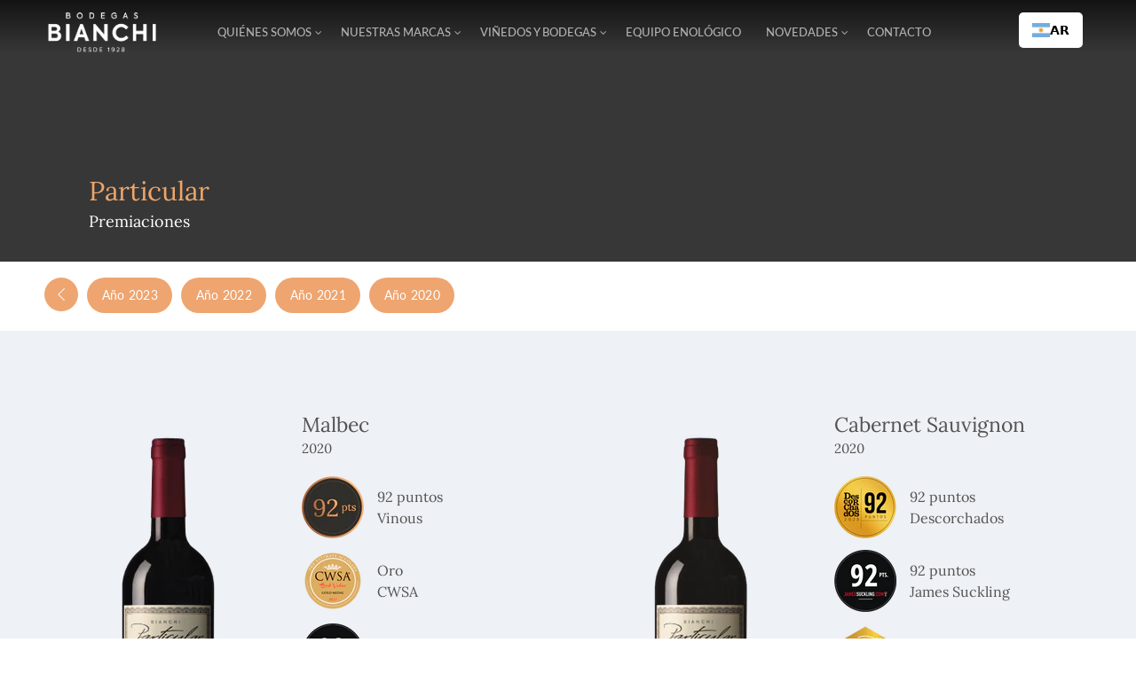

--- FILE ---
content_type: text/html; charset=utf-8
request_url: https://bodegasbianchi.com/pages/premios-particular-2023
body_size: 38209
content:
<!doctype html>
<html lang="es" class="no-js">
<head>
   

  <meta charset="UTF-8">
  <meta http-equiv="X-UA-Compatible" content="IE=edge,chrome=1">
  <meta name="viewport" content="width=device-width, initial-scale=1.0, maximum-scale=1.0, user-scalable=no"><style type="text/css">/*! Bootstrap Reboot v4.1.1 */*,::after,::before{box-sizing:border-box}html{font-family:sans-serif;line-height:1.15;-webkit-text-size-adjust:100%;-ms-text-size-adjust:100%;-ms-overflow-style:scrollbar;-webkit-tap-highlight-color:transparent}@-ms-viewport{width:device-width}article,aside,figcaption,figure,footer,header,hgroup,main,nav,section{display:block}body{margin:0;font-family:-apple-system,BlinkMacSystemFont,"Segoe UI",Roboto,"Helvetica Neue",Arial,sans-serif,"Apple Color Emoji","Segoe UI Emoji","Segoe UI Symbol";font-size:1rem;font-weight:400;line-height:1.5;color:#212529;text-align:left;background-color:#fff}[tabindex="-1"]:focus{outline:0!important}hr{box-sizing:content-box;height:0;overflow:visible}h1,h2,h3,h4,h5,h6{margin-top:0;margin-bottom:.5rem}p{margin-top:0;margin-bottom:1rem}abbr[data-original-title],abbr[title]{text-decoration:underline;-webkit-text-decoration:underline dotted;text-decoration:underline dotted;cursor:help;border-bottom:0}address{margin-bottom:1rem;font-style:normal;line-height:inherit}dl,ol,ul{margin-top:0;margin-bottom:1rem}ol ol,ol ul,ul ol,ul ul{margin-bottom:0}dt{font-weight:700}dd{margin-bottom:.5rem;margin-left:0}blockquote{margin:0 0 1rem}dfn{font-style:italic}b,strong{font-weight:bolder}small{font-size:80%}sub,sup{position:relative;font-size:75%;line-height:0;vertical-align:baseline}sub{bottom:-.25em}sup{top:-.5em}a{color:#333;text-decoration:none;background-color:transparent;-webkit-text-decoration-skip:objects}a:hover{color:#0056b3;text-decoration:underline}a:not([href]):not([tabindex]){color:inherit;text-decoration:none}a:not([href]):not([tabindex]):focus,a:not([href]):not([tabindex]):hover{color:inherit;text-decoration:none}a:not([href]):not([tabindex]):focus{outline:0}code,kbd,pre,samp{font-family:SFMono-Regular,Menlo,Monaco,Consolas,"Liberation Mono","Courier New",monospace;font-size:1em}pre{margin-top:0;margin-bottom:1rem;overflow:auto;-ms-overflow-style:scrollbar}figure{margin:0 0 1rem}img{vertical-align:middle;border-style:none}svg:not(:root){overflow:hidden}table{border-collapse:collapse}caption{padding-top:.75rem;padding-bottom:.75rem;color:#6c757d;text-align:left;caption-side:bottom}th{text-align:inherit}label{display:inline-block;margin-bottom:.5rem}button{border-radius:0}button:focus{outline:1px dotted;outline:5px auto -webkit-focus-ring-color}button,input,optgroup,select,textarea{margin:0;font-family:inherit;font-size:inherit;line-height:inherit}button,input{overflow:visible}button,select{text-transform:none}[type=reset],[type=submit],button,html [type=button]{-webkit-appearance:button}[type=button]::-moz-focus-inner,[type=reset]::-moz-focus-inner,[type=submit]::-moz-focus-inner,button::-moz-focus-inner{padding:0;border-style:none}input[type=checkbox],input[type=radio]{box-sizing:border-box;padding:0}input[type=date],input[type=datetime-local],input[type=month],input[type=time]{-webkit-appearance:listbox}textarea{overflow:auto;resize:vertical}fieldset{min-width:0;padding:0;margin:0;border:0}legend{display:block;width:100%;max-width:100%;padding:0;margin-bottom:.5rem;font-size:1.5rem;line-height:inherit;color:inherit;white-space:normal}progress{vertical-align:baseline}[type=number]::-webkit-inner-spin-button,[type=number]::-webkit-outer-spin-button{height:auto}[type=search]{outline-offset:-2px;-webkit-appearance:none}[type=search]::-webkit-search-cancel-button,[type=search]::-webkit-search-decoration{-webkit-appearance:none}::-webkit-file-upload-button{font:inherit;-webkit-appearance:button}output{display:inline-block}summary{display:list-item;cursor:pointer}template{display:none}[hidden]{display:none!important}/*! Bootstrap Grid v4.1.1 */@-ms-viewport{width:device-width}html{box-sizing:border-box;-ms-overflow-style:scrollbar}*,::after,::before{box-sizing:inherit}label{display:block;font-size:14px;color:#1b1919;font-weight:400;margin-bottom:5px;vertical-align:middle}input[type=date],input[type=email],input[type=number],input[type=password],input[type=tel],input[type=telephone],input[type=text],input[type=url],select,textarea{width:100%;height:40px;border:1px solid rgba(129,129,129,.25);font-size:14px;line-height:18px;padding:0 10px;transition:border-color .5s;box-shadow:none;border-radius:0}input[type=date],input[type=email],input[type=number],input[type=password],input[type=search],input[type=tel],input[type=telephone],input[type=text],input[type=url],textarea{-webkit-appearance:none;-moz-appearance:none;appearance:none}textarea{height:auto;line-height:1.5;padding:10px 15px}.container{width:100%;padding-right:10px;padding-left:10px;margin-right:auto;margin-left:auto}.nt-full{position:relative;width:100%}button[disabled],html input[disabled]{cursor:default}.nt_search_results .product_item.four,.nt_search_results .product_item.one,.nt_search_results .product_item.three,.nt_search_results .product_item.two{display:none}@media (min-width:768px){.container{max-width:100%}.more_result.five{display:none}.nt_search_results .product_item.four{display:block}}@media (min-width:992px){.container{max-width:970px}.more_result.four{display:none}.nt_search_results .product_item.three{display:block}}@media (min-width:1200px){.container{max-width:1170px}.more_result.three{display:none}.nt_search_results .product_item.two{display:block}}@media (min-width:1230px){.container{max-width:1200px}}@media (min-width:1440px){.col-lg-18{-ms-flex:0 0 12.5%!important;flex:0 0 12.5%!important;max-width:12.5%!important}.more_result.two{display:none}.nt_search_results .product_item.four,.nt_search_results .product_item.one,.nt_search_results .product_item.three,.nt_search_results .product_item.two{display:block}}.no-js .js{display:none}.nt_slideshow .nt-carousel{visibility:visible;opacity:1}.container-fluid{width:100%;padding-right:10px;padding-left:10px;margin-right:auto;margin-left:auto}.row{display:-ms-flexbox;display:flex;-ms-flex-wrap:wrap;flex-wrap:wrap;margin-right:-10px;margin-left:-10px}.no-gutters{margin-right:0;margin-left:0}.no-gutters>.col,.no-gutters>[class*=col-]{padding-right:0;padding-left:0}.col,.col-1,.col-10,.col-11,.col-12,.col-2,.col-3,.col-4,.col-5,.col-6,.col-7,.col-8,.col-9,.col-auto,.col-lg,.col-lg-1,.col-lg-10,.col-lg-11,.col-lg-12,.col-lg-2,.col-lg-3,.col-lg-4,.col-lg-5,.col-lg-6,.col-lg-7,.col-lg-8,.col-lg-9,.col-lg-auto,.col-md,.col-md-1,.col-md-10,.col-md-11,.col-md-12,.col-md-2,.col-md-3,.col-md-4,.col-md-5,.col-md-6,.col-md-7,.col-md-8,.col-md-9,.col-md-auto,.col-sm,.col-sm-1,.col-sm-10,.col-sm-11,.col-sm-12,.col-sm-2,.col-sm-3,.col-sm-4,.col-sm-5,.col-sm-6,.col-sm-7,.col-sm-8,.col-sm-9,.col-sm-auto,.col-xl,.col-xl-1,.col-xl-10,.col-xl-11,.col-xl-12,.col-xl-2,.col-xl-3,.col-xl-4,.col-xl-5,.col-xl-6,.col-xl-7,.col-xl-8,.col-xl-9,.col-xl-auto{position:relative;width:100%;min-height:1px;padding-right:10px;padding-left:10px}.col{-ms-flex-preferred-size:0;flex-basis:0;-ms-flex-positive:1;flex-grow:1;max-width:100%}.col-auto{-ms-flex:0 0 auto;flex:0 0 auto;width:auto;max-width:none}.col-1{-ms-flex:0 0 8.333333%;flex:0 0 8.333333%;max-width:8.333333%}.col-2{-ms-flex:0 0 16.666667%;flex:0 0 16.666667%;max-width:16.666667%}.col-3{-ms-flex:0 0 25%;flex:0 0 25%;max-width:25%}.col-4{-ms-flex:0 0 33.333333%;flex:0 0 33.333333%;max-width:33.333333%}.col-5{-ms-flex:0 0 41.666667%;flex:0 0 41.666667%;max-width:41.666667%}.col-6{-ms-flex:0 0 50%;flex:0 0 50%;max-width:50%}.col-7{-ms-flex:0 0 58.333333%;flex:0 0 58.333333%;max-width:58.333333%}.col-8{-ms-flex:0 0 66.666667%;flex:0 0 66.666667%;max-width:66.666667%}.col-9{-ms-flex:0 0 75%;flex:0 0 75%;max-width:75%}.col-10{-ms-flex:0 0 83.333333%;flex:0 0 83.333333%;max-width:83.333333%}.col-11{-ms-flex:0 0 91.666667%;flex:0 0 91.666667%;max-width:91.666667%}.col-12{-ms-flex:0 0 100%;flex:0 0 100%;max-width:100%}.order-first{-ms-flex-order:-1;order:-1}.order-last{-ms-flex-order:13;order:13}.order-0{-ms-flex-order:0;order:0}.order-1{-ms-flex-order:1;order:1}.order-2{-ms-flex-order:2;order:2}.order-3{-ms-flex-order:3;order:3}.order-4{-ms-flex-order:4;order:4}.order-5{-ms-flex-order:5;order:5}.order-6{-ms-flex-order:6;order:6}.order-7{-ms-flex-order:7;order:7}.order-8{-ms-flex-order:8;order:8}.order-9{-ms-flex-order:9;order:9}.order-10{-ms-flex-order:10;order:10}.order-11{-ms-flex-order:11;order:11}.order-12{-ms-flex-order:12;order:12}.offset-1{margin-left:8.333333%}.offset-2{margin-left:16.666667%}.offset-3{margin-left:25%}.offset-4{margin-left:33.333333%}.offset-5{margin-left:41.666667%}.offset-6{margin-left:50%}.offset-7{margin-left:58.333333%}.offset-8{margin-left:66.666667%}.offset-9{margin-left:75%}.offset-10{margin-left:83.333333%}.offset-11{margin-left:91.666667%}@media (min-width:576px){.col-sm{-ms-flex-preferred-size:0;flex-basis:0;-ms-flex-positive:1;flex-grow:1;max-width:100%}.col-sm-auto{-ms-flex:0 0 auto;flex:0 0 auto;width:auto;max-width:none}.col-sm-1{-ms-flex:0 0 8.333333%;flex:0 0 8.333333%;max-width:8.333333%}.col-sm-2{-ms-flex:0 0 16.666667%;flex:0 0 16.666667%;max-width:16.666667%}.col-sm-3{-ms-flex:0 0 25%;flex:0 0 25%;max-width:25%}.col-sm-4{-ms-flex:0 0 33.333333%;flex:0 0 33.333333%;max-width:33.333333%}.col-sm-5{-ms-flex:0 0 41.666667%;flex:0 0 41.666667%;max-width:41.666667%}.col-sm-6{-ms-flex:0 0 50%;flex:0 0 50%;max-width:50%}.col-sm-7{-ms-flex:0 0 58.333333%;flex:0 0 58.333333%;max-width:58.333333%}.col-sm-8{-ms-flex:0 0 66.666667%;flex:0 0 66.666667%;max-width:66.666667%}.col-sm-9{-ms-flex:0 0 75%;flex:0 0 75%;max-width:75%}.col-sm-10{-ms-flex:0 0 83.333333%;flex:0 0 83.333333%;max-width:83.333333%}.col-sm-11{-ms-flex:0 0 91.666667%;flex:0 0 91.666667%;max-width:91.666667%}.col-sm-12{-ms-flex:0 0 100%;flex:0 0 100%;max-width:100%}.order-sm-first{-ms-flex-order:-1;order:-1}.order-sm-last{-ms-flex-order:13;order:13}.order-sm-0{-ms-flex-order:0;order:0}.order-sm-1{-ms-flex-order:1;order:1}.order-sm-2{-ms-flex-order:2;order:2}.order-sm-3{-ms-flex-order:3;order:3}.order-sm-4{-ms-flex-order:4;order:4}.order-sm-5{-ms-flex-order:5;order:5}.order-sm-6{-ms-flex-order:6;order:6}.order-sm-7{-ms-flex-order:7;order:7}.order-sm-8{-ms-flex-order:8;order:8}.order-sm-9{-ms-flex-order:9;order:9}.order-sm-10{-ms-flex-order:10;order:10}.order-sm-11{-ms-flex-order:11;order:11}.order-sm-12{-ms-flex-order:12;order:12}.offset-sm-0{margin-left:0}.offset-sm-1{margin-left:8.333333%}.offset-sm-2{margin-left:16.666667%}.offset-sm-3{margin-left:25%}.offset-sm-4{margin-left:33.333333%}.offset-sm-5{margin-left:41.666667%}.offset-sm-6{margin-left:50%}.offset-sm-7{margin-left:58.333333%}.offset-sm-8{margin-left:66.666667%}.offset-sm-9{margin-left:75%}.offset-sm-10{margin-left:83.333333%}.offset-sm-11{margin-left:91.666667%}}@media (min-width:768px){.col-md{-ms-flex-preferred-size:0;flex-basis:0;-ms-flex-positive:1;flex-grow:1;max-width:100%}.col-md-auto{-ms-flex:0 0 auto;flex:0 0 auto;width:auto;max-width:none}.col-md-1{-ms-flex:0 0 8.333333%;flex:0 0 8.333333%;max-width:8.333333%}.col-md-2{-ms-flex:0 0 16.666667%;flex:0 0 16.666667%;max-width:16.666667%}.col-md-3{-ms-flex:0 0 25%;flex:0 0 25%;max-width:25%}.col-md-4{-ms-flex:0 0 33.333333%;flex:0 0 33.333333%;max-width:33.333333%}.col-md-5{-ms-flex:0 0 41.666667%;flex:0 0 41.666667%;max-width:41.666667%}.col-md-6{-ms-flex:0 0 50%;flex:0 0 50%;max-width:50%}.col-md-7{-ms-flex:0 0 58.333333%;flex:0 0 58.333333%;max-width:58.333333%}.col-md-8{-ms-flex:0 0 66.666667%;flex:0 0 66.666667%;max-width:66.666667%}.col-md-9{-ms-flex:0 0 75%;flex:0 0 75%;max-width:75%}.col-md-10{-ms-flex:0 0 83.333333%;flex:0 0 83.333333%;max-width:83.333333%}.col-md-11{-ms-flex:0 0 91.666667%;flex:0 0 91.666667%;max-width:91.666667%}.col-md-12{-ms-flex:0 0 100%;flex:0 0 100%;max-width:100%}.col-md-15{-ms-flex:0 0 20%;flex:0 0 20%;max-width:20%}.order-md-first{-ms-flex-order:-1;order:-1}.order-md-last{-ms-flex-order:13;order:13}.order-md-0{-ms-flex-order:0;order:0}.order-md-1{-ms-flex-order:1;order:1}.order-md-2{-ms-flex-order:2;order:2}.order-md-3{-ms-flex-order:3;order:3}.order-md-4{-ms-flex-order:4;order:4}.order-md-5{-ms-flex-order:5;order:5}.order-md-6{-ms-flex-order:6;order:6}.order-md-7{-ms-flex-order:7;order:7}.order-md-8{-ms-flex-order:8;order:8}.order-md-9{-ms-flex-order:9;order:9}.order-md-10{-ms-flex-order:10;order:10}.order-md-11{-ms-flex-order:11;order:11}.order-md-12{-ms-flex-order:12;order:12}.offset-md-0{margin-left:0}.offset-md-1{margin-left:8.333333%}.offset-md-2{margin-left:16.666667%}.offset-md-3{margin-left:25%}.offset-md-4{margin-left:33.333333%}.offset-md-5{margin-left:41.666667%}.offset-md-6{margin-left:50%}.offset-md-7{margin-left:58.333333%}.offset-md-8{margin-left:66.666667%}.offset-md-9{margin-left:75%}.offset-md-10{margin-left:83.333333%}.offset-md-11{margin-left:91.666667%}}@media (min-width:992px){.col-lg{-ms-flex-preferred-size:0;flex-basis:0;-ms-flex-positive:1;flex-grow:1;max-width:100%}.col-lg-auto{-ms-flex:0 0 auto;flex:0 0 auto;width:auto;max-width:none}.col-lg-1{-ms-flex:0 0 8.333333%;flex:0 0 8.333333%;max-width:8.333333%}.col-lg-2{-ms-flex:0 0 16.666667%;flex:0 0 16.666667%;max-width:16.666667%}.col-lg-3{-ms-flex:0 0 25%;flex:0 0 25%;max-width:25%}.col-lg-4{-ms-flex:0 0 33.333333%;flex:0 0 33.333333%;max-width:33.333333%}.col-lg-5{-ms-flex:0 0 41.666667%;flex:0 0 41.666667%;max-width:41.666667%}.col-lg-6{-ms-flex:0 0 50%;flex:0 0 50%;max-width:50%}.col-lg-7{-ms-flex:0 0 58.333333%;flex:0 0 58.333333%;max-width:58.333333%}.col-lg-8{-ms-flex:0 0 66.666667%;flex:0 0 66.666667%;max-width:66.666667%}.col-lg-9{-ms-flex:0 0 75%;flex:0 0 75%;max-width:75%}.col-lg-10{-ms-flex:0 0 83.333333%;flex:0 0 83.333333%;max-width:83.333333%}.col-lg-11{-ms-flex:0 0 91.666667%;flex:0 0 91.666667%;max-width:91.666667%}.col-lg-12{-ms-flex:0 0 100%;flex:0 0 100%;max-width:100%}.col-lg-15{-ms-flex:0 0 20%;flex:0 0 20%;max-width:20%}.order-lg-first{-ms-flex-order:-1;order:-1}.order-lg-last{-ms-flex-order:13;order:13}.order-lg-0{-ms-flex-order:0;order:0}.order-lg-1{-ms-flex-order:1;order:1}.order-lg-2{-ms-flex-order:2;order:2}.order-lg-3{-ms-flex-order:3;order:3}.order-lg-4{-ms-flex-order:4;order:4}.order-lg-5{-ms-flex-order:5;order:5}.order-lg-6{-ms-flex-order:6;order:6}.order-lg-7{-ms-flex-order:7;order:7}.order-lg-8{-ms-flex-order:8;order:8}.order-lg-9{-ms-flex-order:9;order:9}.order-lg-10{-ms-flex-order:10;order:10}.order-lg-11{-ms-flex-order:11;order:11}.order-lg-12{-ms-flex-order:12;order:12}.offset-lg-0{margin-left:0}.offset-lg-1{margin-left:8.333333%}.offset-lg-2{margin-left:16.666667%}.offset-lg-3{margin-left:25%}.offset-lg-4{margin-left:33.333333%}.offset-lg-5{margin-left:41.666667%}.offset-lg-6{margin-left:50%}.offset-lg-7{margin-left:58.333333%}.offset-lg-8{margin-left:66.666667%}.offset-lg-9{margin-left:75%}.offset-lg-10{margin-left:83.333333%}.offset-lg-11{margin-left:91.666667%}}@media (min-width:1200px){.col-xl{-ms-flex-preferred-size:0;flex-basis:0;-ms-flex-positive:1;flex-grow:1;max-width:100%}.col-xl-auto{-ms-flex:0 0 auto;flex:0 0 auto;width:auto;max-width:none}.col-xl-1{-ms-flex:0 0 8.333333%;flex:0 0 8.333333%;max-width:8.333333%}.col-xl-2{-ms-flex:0 0 16.666667%;flex:0 0 16.666667%;max-width:16.666667%}.col-xl-3{-ms-flex:0 0 25%;flex:0 0 25%;max-width:25%}.col-xl-4{-ms-flex:0 0 33.333333%;flex:0 0 33.333333%;max-width:33.333333%}.col-xl-5{-ms-flex:0 0 41.666667%;flex:0 0 41.666667%;max-width:41.666667%}.col-xl-6{-ms-flex:0 0 50%;flex:0 0 50%;max-width:50%}.col-xl-7{-ms-flex:0 0 58.333333%;flex:0 0 58.333333%;max-width:58.333333%}.col-xl-8{-ms-flex:0 0 66.666667%;flex:0 0 66.666667%;max-width:66.666667%}.col-xl-9{-ms-flex:0 0 75%;flex:0 0 75%;max-width:75%}.col-xl-10{-ms-flex:0 0 83.333333%;flex:0 0 83.333333%;max-width:83.333333%}.col-xl-11{-ms-flex:0 0 91.666667%;flex:0 0 91.666667%;max-width:91.666667%}.col-xl-12{-ms-flex:0 0 100%;flex:0 0 100%;max-width:100%}.order-xl-first{-ms-flex-order:-1;order:-1}.order-xl-last{-ms-flex-order:13;order:13}.order-xl-0{-ms-flex-order:0;order:0}.order-xl-1{-ms-flex-order:1;order:1}.order-xl-2{-ms-flex-order:2;order:2}.order-xl-3{-ms-flex-order:3;order:3}.order-xl-4{-ms-flex-order:4;order:4}.order-xl-5{-ms-flex-order:5;order:5}.order-xl-6{-ms-flex-order:6;order:6}.order-xl-7{-ms-flex-order:7;order:7}.order-xl-8{-ms-flex-order:8;order:8}.order-xl-9{-ms-flex-order:9;order:9}.order-xl-10{-ms-flex-order:10;order:10}.order-xl-11{-ms-flex-order:11;order:11}.order-xl-12{-ms-flex-order:12;order:12}.offset-xl-0{margin-left:0}.offset-xl-1{margin-left:8.333333%}.offset-xl-2{margin-left:16.666667%}.offset-xl-3{margin-left:25%}.offset-xl-4{margin-left:33.333333%}.offset-xl-5{margin-left:41.666667%}.offset-xl-6{margin-left:50%}.offset-xl-7{margin-left:58.333333%}.offset-xl-8{margin-left:66.666667%}.offset-xl-9{margin-left:75%}.offset-xl-10{margin-left:83.333333%}.offset-xl-11{margin-left:91.666667%}}/* Slider */.slick-slider{position:relative;display:block;box-sizing:border-box;-webkit-user-select:none;-moz-user-select:none;-ms-user-select:none;user-select:none;-webkit-touch-callout:none;-khtml-user-select:none;-ms-touch-action:pan-y;touch-action:pan-y;-webkit-tap-highlight-color:transparent}.slick-list{position:relative;display:block;overflow:hidden;margin:0;padding:0}.slick-list:focus{outline:0}.slick-list.dragging{cursor:pointer;cursor:hand}.slick-slider .slick-list,.slick-slider .slick-track{-webkit-transform:translate3d(0,0,0);-moz-transform:translate3d(0,0,0);-ms-transform:translate3d(0,0,0);-o-transform:translate3d(0,0,0);transform:translate3d(0,0,0)}.slick-track{position:relative;top:0;left:0;display:block}.slick-track:after,.slick-track:before{display:table;content:''}.slick-track:after{clear:both}.slick-loading .slick-track{visibility:hidden}.slick-slide{display:none;float:left;height:100%;min-height:1px;outline:0}body.rtl .slick-slide{float:right}.slick-slide.slick-loading img{display:none}.slick-slide.dragging img{pointer-events:none}.slick-initialized .slick-slide{display:block}.slick-loading .slick-slide{visibility:hidden}.slick-vertical .slick-slide{display:block;height:auto;border:1px solid transparent}.slick-arrow.slick-hidden{display:none}.slick-next,.slick-prev{position:absolute;top:50%;color:#000;display:inline-block;text-align:center;cursor:pointer;zoom:1;opacity:0;margin:0;font-size:0;border:0;background:0 0;z-index:2;filter:Alpha(Opacity=0);transform:translateY(-50%);-o-transform:translateY(-50%);-webkit-transform:translateY(-50%);-moz-transform:translateY(-50%);-sand-transform:translateY(-50%);-ms-transform:translateY(-50%);-o-transition:all .25s ease;-moz-transition:all .25s ease;-webkit-transition:all .25s ease;transition:all .25s ease}.slick-prev{left:-20px}.slick-next{right:-20px}.slick-slider:hover .slick-prev{left:-47px}.slick-slider:hover .slick-next{right:-47px}.slick-slider>.slick-arrow.slick-disabled,.slick-slider>.slick-arrow.slick-disabled:before{color:rgba(0,0,0,.3);cursor:default}.slick-slider>.slick-arrow:before{display:block;content:"\e605";font-family:simple-line-icons;width:55px;font-size:36px;height:55px;line-height:55px}.slick-slider>.slick-arrow.slick-next:before{content:"\e606"}.slick-slider:hover .slick-arrow{opacity:1}.cd-quick-view .slick-slider:hover .slick-arrow,.popup-quick-view .slick-slider:hover .slick-arrow{right:0}.cd-quick-view .slick-slider:hover .slick-prev,.popup-quick-view .slick-slider:hover .slick-prev{left:0}.slick-slider .slick-arrow:hover:not(.slick-disabled){color:rgba(0,0,0,.6)}.slick-slider .slick-arrow:focus{outline:0}.slick-dotted.slick-slider{margin-bottom:30px}.slick-dots{position:absolute;bottom:15px;display:block;width:100%;padding:0;margin:0;list-style:none;text-align:center;z-index:999}.products.jas-carousel ul.slick-dots{position:static}.slick-dots li{position:relative;display:inline-block;width:10px;height:10px;margin:0 5px;padding:0;cursor:pointer}.slick-dots li button{font-size:0;line-height:0;display:block;width:10px;height:10px;padding:5px;cursor:pointer;color:transparent;border:0;outline:0;background:0 0!important}.slick-dots li button:focus,.slick-dots li button:hover{outline:0}.slick-dots li button:focus:before,.slick-dots li button:hover:before{opacity:1}.slick-dots li button:before{font-size:0;position:absolute;top:0;left:0;width:10px;height:10px;content:'';text-align:center;opacity:.25;background-color:#000;border-radius: 50%;-webkit-font-smoothing:antialiased;-moz-osx-font-smoothing:grayscale}.slick-dots li.slick-active button:before{opacity:.75;color:#000}.slick-loading .slick-list {background: #fff url('//bodegasbianchi.com/cdn/shop/t/13/assets/ajax-loader.gif?v=41356863302472015721757441328') center center no-repeat;}img.lazyload,img.lazyloading,.main-img img,.back-img img {width: 100%}.color-scheme-light .nasa-opening-time li {border-bottom: 1px solid rgba(255,255,255,.1);}.p-nav img.lazyload,.p-nav img.lazyloading{opacity: 0}.nt-wrap-lazy:before {content: "";display: block;width: 100%;height: 100%;left: 0;top: 0;background-color: #f5f5f5;position: absolute;opacity: 1;visibility: visible;-webkit-transition: opacity .25s ease,visibility .25s ease;transition: opacity .25s ease,visibility .25s ease;}.lazyloaded + .nt-wrap-lazy, .lazyloaded >.nt-wrap-lazy{display: none;}.lazyloaded + .nt-wrap-lazy:after, .lazyloaded >.nt-wrap-lazy:after, .lazyloaded + .nt-wrap-lazy:before, .lazyloaded >.nt-wrap-lazy:before {opacity: 0;visibility: hidden;}.equal-nt [class*="lazyload"]:before {content: '';display: block;height: 0;width: 100%; /*padding-top: 127.7777778%; */}.equal-nt.ratio8_5 [class*="lazyload"]:before{padding-top: 62.5%;}.equal-nt.ratio3_2 [class*="lazyload"]:before{padding-top: 66.66%;}.equal-nt.ratio2_1 [class*="lazyload"]:before{padding-top: 50%;}.equal-nt.ratio1_2 [class*="lazyload"]:before{padding-top: 200%;}.equal-nt.ratio4_3 [class*="lazyload"]:before{padding-top: 75%;}.equal-nt.ratio16_9 [class*="lazyload"]:before{padding-top: 56.25%;}.equal-nt.ratio1_1 [class*="lazyload"]:before{padding-top: 100%;}.equal-nt.ratio_nt [class*="lazyload"]:before{padding-top: 127.7777778%;}.equal-nt.ratio2_3 [class*="lazyload"]:before {padding-top: 150%;}.nt_bg_lz.lazyload,.nt_bg_lz.lazyloading {background-color: #f5f5f5;background-image: none !important;}.equal-nt [class*="lazyload"] {display: block;width: 100%;height: 100%;position: relative;background-repeat: no-repeat;background-size: cover;}.equal-nt.nt_contain [class*="lazyload"] {background-size: contain}.equal-nt .back-img[class*="lazyload"] { position: absolute}.equal-nt.position_1 [class*="lazyload"]{background-position: left top}.equal-nt.position_2 [class*="lazyload"]{background-position: left center}.equal-nt.position_3 [class*="lazyload"]{background-position: left bottom}.equal-nt.position_4 [class*="lazyload"]{background-position: right top}.equal-nt.position_5 [class*="lazyload"]{background-position: right center}.equal-nt.position_6 [class*="lazyload"]{background-position: right bottom}.equal-nt.position_7 [class*="lazyload"]{background-position: center top}.equal-nt.position_8 [class*="lazyload"]{background-position: center center}.equal-nt.position_9 [class*="lazyload"]{background-position: center bottom}.price del {font-size: 13px;font-weight: 600;color: #555 }.price ins {text-decoration: none;background-color: transparent;padding: 0;opacity: 1;color: #f76b6a;}.nasa-row {margin-left: -.68966em;margin-right: -.68966em;}.nasa-row:before, .nasa-row:after {content: " ";display: table;}.nasa-row:after {clear: both;}.nasa-col {padding-left: .68966em;padding-right: .68966em;}.nt-banner-image {background-size: cover;background-repeat: no-repeat;background-position: 50% 50%;} .nasa-full-to-left .nt-banner-image,.nasa-full-to-right .nt-banner-image{margin-bottom: 10px;}.pin__type .open-qv-mpf,.nt-grid-item .open-qv-mpf {display: none}.product-images-slider_on {margin-bottom: 0 !important}.nt_slick_op {visibility: hidden;opacity: 0;}.nt_slick_op.slick-initialized {visibility: visible;opacity: 1;}.nt-full .slick-slider .slick-prev {left: 20px}.nt-full .slick-slider .slick-next {right: 20px}.nt-full .slick-slider:hover .slick-prev {left: 0}.nt-full .slick-slider:hover .slick-next {right: 0}.burger-icon {display: block;height: 1px;width: 30px;margin-bottom: 8px;background-color: #000;background-color: currentColor;transition: all 0.25s ease-out;}.burger-icon--mid {width: 18px}.burger-icon--bottom {margin-bottom: 0 !important}@font-face {font-family: "icons";src: url('//bodegasbianchi.com/cdn/shop/t/13/assets/icons.eot?v=163758654868947677581757441328');src: url('//bodegasbianchi.com/cdn/shop/t/13/assets/icons.eot?v=163758654868947677581757441328#iefix') format("embedded-opentype"),url('//bodegasbianchi.com/cdn/shop/t/13/assets/icons.woff?v=40388578414565558281757441328') format("woff"),url('//bodegasbianchi.com/cdn/shop/t/13/assets/icons.ttf?v=7314568078299467091757441328') format("truetype"),url('//bodegasbianchi.com/cdn/shop/t/13/assets/icons.svg?v=18544992770120008361757441328#timber-icons') format("svg");font-weight: normal;font-style: normal;}.icon-fallback-text .icon {display: none;}.payment-icons .icon-fallback-text .icon {display: inline-block;}.payment-icons .icon-fallback-text .fallback-text {clip: rect(0 0 0 0);overflow: hidden;position: absolute;height: 1px;width: 1px;}.payment-icons .icon:before {display: none;}.payment-icons .icon:before {display: inline;font-family: "icons";text-decoration: none;speak: none;font-style: normal;font-weight: normal;font-variant: normal;text-transform: none;line-height: 1;-webkit-font-smoothing: antialiased;-moz-osx-font-smoothing: grayscale;}.payment-icons .icon-amazon_payments:before {content: "\e908";}.payment-icons .icon-american_express:before {content: "\41";}.payment-icons .icon-apple_pay:before {content: "\e907";}.payment-icons .icon-arrow-down:before {content: "\34";}.payment-icons .icon-bitcoin:before {content: "\42";}.payment-icons .icon-cart:before {content: "\5b";}.payment-icons .icon-cirrus:before {content: "\43";}.payment-icons .icon-dankort:before {content: "\64";}.payment-icons .icon-diners_club:before {content: "\63";}.payment-icons .icon-discover:before {content: "\44";}.payment-icons .icon-dogecoin:before {content: "\e900";}.payment-icons .icon-dwolla:before {content: "\e901";}.payment-icons .icon-facebook:before {content: "\66";}.payment-icons .icon-fancy:before {content: "\46";}.payment-icons .icon-forbrugsforeningen:before {content: "\e902";}.payment-icons .icon-google_pay:before {content: "\e90c";}.payment-icons .icon-google_plus:before {content: "\e905";}.payment-icons .icon-grid-view:before {content: "\e603";}.payment-icons .icon-hamburger:before {content: "\e600";}.payment-icons .icon-instagram:before {content: "\e903";}.payment-icons .icon-interac:before {content: "\49";}.payment-icons .icon-jcb:before {content: "\4a";}.payment-icons .icon-klarna:before {content: "\e90a";}.payment-icons .icon-list-view:before {content: "\e604";}.payment-icons .icon-litecoin:before {content: "\e904";}.payment-icons .icon-maestro:before {content: "\6d";}.payment-icons .icon-master:before {content: "\4d";}.payment-icons .icon-minus:before {content: "\e602";}.payment-icons .icon-paypal:before {content: "\50";}.payment-icons .icon-pin:before {content: "\e909";}.payment-icons .icon-pinterest:before {content: "\70";}.payment-icons .icon-plus:before {content: "\e605";}.payment-icons .icon-rss:before {content: "\72";}.payment-icons .icon-search:before {content: "\73";}.payment-icons .icon-shopify_pay:before {content: "\e90b";}.payment-icons .icon-snapchat:before {content: "\e906";}.payment-icons .icon-tumblr:before {content: "\74";}.payment-icons .icon-twitter:before {content: "\54";}.payment-icons .icon-vimeo:before {content: "\76";}.payment-icons .icon-visa:before {content: "\56";}.payment-icons .icon-x:before {content: "\78";}.payment-icons .icon-youtube:before {content: "\79";}.payment-icons {-webkit-user-select: none;-moz-user-select: none;-ms-user-select: none;-o-user-select: none;user-select: none;cursor: default;}.payment-icons li {margin: 0 7.5px !important;color: #59756f;cursor: default;}.payment-icons .icon {font-size: 30px;line-height: 30px;}.payment-icons .icon-shopify_pay {font-size: 25px;line-height: 25px;}.payment-icons .fallback-text {text-transform: capitalize;}.payment-icon.svg{display: inline-block;margin: 0 !important;line-height: 1;}.payment-icon.svg .icon {width: 38px;height: 24px;}.sp-col-switch .one,.pswp__share-tooltip a.pswp__share--download {display: none}.wrapper-contetn_full .container {/* width: 95%; */max-width: 100%;padding-left: 20px;padding-right: 20px;}.wrapper-boxed .global-wrapper {max-width: 1220px;overflow: hidden;margin: 0 auto;box-shadow: 0 1px 5px rgba(190,190,190,.26);}.wrapper-boxed .header-banner {max-width: 1200px;margin: 0 auto;}.wrapper-boxed .site_header.live_stuck {left: auto;right: auto; max-width: 1220px;}.wrapper-boxed #nt_backtop {bottom: 40px;right: 20px;}.wrapper-boxed.sticky-footer-on .footer-container {right: auto;left: auto;max-width: 1220px;width: 100%;}@media (min-width: 1620px) {.wrapper-wide .container {max-width: 1600px;/* width: 95%; */}}.wrapper-contetn_full .nt-pagination,.wrapper-wide .nt-pagination {max-width: 100%;}.announcement_bar {background-color: #446084;min-height: 35px;display: table;vertical-align: middle;line-height: 1.5;opacity: 1;-webkit-transform: translate3d(0, 0, 0);transform: translate3d(0, 0, 0); -webkit-transition: all 0.2s;-moz-transition: all 0.2s;-o-transition: all 0.2s;transition: all 0.2s;}.hidden_an_bar .announcement_bar { opacity: 0; min-height: 0;-webkit-transform: translate3d(0, -100%, 0);transform: translate3d(0, -100%, 0);}.announcement_bar>a { padding: 5px 0;display: table-cell;vertical-align: middle;}.color-scheme-dark .close_an_bar svg path {fill: #333}.ellesi-gmap.nt-gmap {height: 100%;min-height: 500px;}.with_featured_img .wrap_cat {position: relative}/* nanoScroller */.nt-scroll { /*position: absolute;top: 0;right: 0;bottom: 0;left: 0;overflow: hidden; */-webkit-box-flex: 1;-ms-flex: 1 1 auto;flex: 1 1 auto;width: 100%;height: 100%;position: relative;overflow: hidden;}.nt-scroll .nt-scroll-content {padding-right: 0;position: absolute;top: 0;right: 0;bottom: 0;left: 0;overflow: scroll;overflow-x: hidden;-webkit-overflow-scrolling: touch;}.nt-scroll .nt-scroll-content:focus {outline: none;}.nt-scroll .nt-scroll-content::-webkit-scrollbar,.footer__collapsed .footer_contact_logo .widget-title{display: none;}.nt-scroll-pane {width: 2px;background: rgba(0, 0, 0, 0.05);position: absolute;top: 0;right: 0;bottom: 0;visibility : hidden\9; opacity: .01;-webkit-transition: .2s;-moz-transition : .2s;-o-transition : .2s;transition: .2s;-moz-border-radius: 5px;-webkit-border-radius : 5px;border-radius : 5px;}.nt-scroll-pane > .nt-scroll-slider {background: rgba(0, 0, 0, 0.7);position: relative;margin: 0 0px;}.has-scrollbar > .nt-scroll-content::-webkit-scrollbar {display: block;}.nt-scroll:hover > .nt-scroll-pane, .nt-scroll-quick:hover > .nt-scroll-pane, .nt-sidebar-scroll:hover > .nt-scroll-pane, .nt-scroll-pane.active, .nt-scroll-pane.flashed { visibility : visible\9;opacity: 0.99;}.nt_ajaxFilter .widget .nt-scroll,.nt_sidebarfilter .widget .nt-scroll{max-height: 200px;position: relative;}.mask-overlay {position: fixed;top: 0;left: 0;width: 100%;height: 100%;z-index: 999;opacity: 0;visibility: hidden;background-color: rgba(0,0,0,.7);-webkit-transition: opacity .25s ease,visibility 0s ease .25s;transition: opacity .25s ease,visibility 0s ease .25s;}.global-wrapper {overflow: hidden}.cart-opened .mask-overlay,.login-opened .mask-overlay, .menu-opened .mask-overlay,.filter_opened .mask-overlay,.default_opened .mask-overlay,.open_quickview .mask-overlay {opacity: 1;visibility: visible;-webkit-transition: opacity .25s ease,visibility 0s ease;transition: opacity .25s ease,visibility 0s ease;}.metro + .products-footer {margin-top: 30px}.nt-newsletter-popup.nt_non_img {max-width: 650px}.nt-newsletter-popup .signup-newsletter-form input[type='submit'] { min-width: 165px}.nt_popup_bg {background-repeat: no-repeat;background-position: center;background-size: cover;}.nt-popup-wrap {height: 100%;padding: 40px 20px 75px}.nt_new_checkzone.pa {bottom: 40px;left: 20px}#hideforever_ypop {display: inline;margin: -2px 5px 0 0;text-align: center;vertical-align: middle;}.banner_cookies {bottom: 0;left: 0;right: 0;color: #fff;z-index: 999999;padding: 15px 30px;background-color: rgba(0,0,0,.9);}.banner_cookies.animated {-webkit-animation-duration: .5s; animation-duration: .5s;}.banner_cookies.animated.rollIn,.banner_cookies.animated.swing,.banner_cookies.animated.shake,.banner_cookies.animated.wobble,.banner_cookies.animated.jello {-webkit-animation-duration: .85s; animation-duration: .85s;}.banner_cookies p>a {color: #fff;text-decoration: underline}.banner_cookies p>a:hover,.banner_cookies p>a:focus{opacity: .7}.banner_cookies_btn.btn_primary {width: auto;line-height: 44px;padding: 0 25px;border-radius: 3px;}.container_page h1, .container_page h2, .container_page h3, .container_page h4, .container_page h5, .container_page h6 {font-weight: bold}.countdown-time-simple {left: 10px;right: 10px;bottom: 10px;color: #fff;padding: 5px 0;opacity: 0;visibility: hidden;z-index: 6;-webkit-transition: opacity .3s ease-in-out;-moz-transition: opacity .3s ease-in-out;-o-transition: opacity .3s ease-in-out;transition: opacity .3s ease-in-out;}.countdown-time-simple:before {content: '';position: absolute;left: 0;width: 100%;top: 0;height: 100%;background-color: #f76b6a;opacity: 0.85;}.nt_slideshow_banner .countdown-time-simple.pa {position: relative;right: 0;left: 0;width: 70%;margin: 0 auto;}.nt_slideshow_banner .countdown-time-simple.pa h5 {margin: 0;font-size: 13px;line-height: inherit;letter-spacing: 0;}.nt_slideshow_banner .countdown-time-simple.default h5 {color: #fff}.countdown-time-simple.show { opacity: 1;visibility: visible}.countdown-time-simple.dark,.countdown-time-simple.dark .cw{font-weight: 700;color: #000}.countdown-time-simple.dark:before{background-color: #fff; border: 1px dashed #000}.countdown-time-simple.light,.countdown-time-simple.light .cw{font-weight: 700;color: #f76b6a}.countdown-time-simple.light:before{background-color: #fff;border: 1px dashed #f76b6a;}.countdown-time-simple.light_2,.countdown-time-simple.light_2 .cw{font-weight: 700;color: #95bf47}.countdown-time-simple.light_2:before{background-color: #fff;border: 1px dashed #95bf47;}button, html input[type="button"], input[type="reset"], input[type="submit"] {-webkit-appearance: button;cursor: pointer;}.p-nav.nt-carousel.left:not(.right),.p-nav.nt-group-carousel.left:not(.right){margin-right: -10px;}.p-nav.nt-carousel.right,.p-nav.nt-group-carousel.right{margin-left: -10px;}.template-product .p-nav.left .slick-slide { margin-bottom: 10px;padding: 1px}.template-product .p-nav.left .slick-slide:last-child { margin-bottom: 0}.selector-wrapper,.variations .swatches-select>.nt_unavailable,.variations.variant_simple .input-dropdown-inner .dropdown-list li.nt_soldout:before {display: none !important;}.variations .swatch:not(.style_color) .swatches-select>.nt_soldout:before{content: " ";position: absolute;top: 50%;right: 2px;/* margin-top: -1px; */width: 95%;-webkit-width: calc(100% - 4px);-moz-width: calc(100% - 4px);width: calc(100% - 4px);/* height: 1px; */display: inline-block;background-color: #777777;-webkit-transition: background-color .2s ease-in-out,transform .2s ease-in-out,width .2s ease-in-out;-moz-transition: background-color .2s ease-in-out,transform .2s ease-in-out,width .2s ease-in-out;-o-transition: background-color .2s ease-in-out,transform .2s ease-in-out,width .2s ease-in-out;transition: background-color .2s ease-in-out,transform .2s ease-in-out,width .2s ease-in-out;}.variations .swatch:not(.style_color) .swatches-select>.nt_soldout:hover:before,.variations .swatch:not(.style_color) .swatches-select>.is-selected.nt_soldout:before {background-color: #fff;}.variations .swatch.style_color .swatches-select>.nt_soldout.is-selected,.variations .swatch.style_color .swatches-select>.nt_soldout>span:before {background-image: url(//bodegasbianchi.com/cdn/shop/t/13/assets/sold_out.png?v=174504563296916457131757441328); background-size: cover; background-repeat: no-repeat; background-position: 0 0} .variations .swatch.style_color .swatches-select>.nt_soldout>span {position: relative}.variations .swatch.style_color .swatches-select>.nt_soldout>span:before {content: " ";position: absolute;width: 100%;height: 100%;top: 0;left: 0;bottom: 0;right: 0;display: block;z-index: 2;-webkit-border-radius: 50%;-moz-border-radius: 50%;border-radius: 50%;}.variations .swatch.style_color .swatches-select>.nt_soldout:not(.image-swatch)>span.bg_color_black:before{background-image: url(//bodegasbianchi.com/cdn/shop/t/13/assets/sold_out_white.png?v=86177204333887740271757441328)} .variations .swatches-select>li.nt_soldout a,.variations.variant_simple .input-dropdown-inner .dropdown-list li.current-item.nt_soldout a,.variations.variant_simple .input-dropdown-inner .dropdown-list li.nt_soldout a{ color: #d0c8c8 !important;}.variations.variant_simple .input-dropdown-inner .dropdown-list li.nt_soldout a {text-decoration: line-through;}span.nt_name_current {color: #f76b6a;text-transform: none;}.variant-quantity:not(.only_default) {display: none}.variant-quantity.is-visible {display: block;line-height: normal;font-weight: bold;/* color: #ec0101; */margin-top: -10px;}.square.variations .swatch__list--item ,.square.variations .swatch__list--item >span,.square_quick.variations .swatch__list--item ,.square_quick.variations .swatch__list--item >span,.square.swatch__list .swatch__list--item ,.square.swatch__list .swatch__list--item >span,.variations.square .swatch.style_color .swatches-select>.nt_soldout>span:before,.variations.square_quick .swatch.style_color .swatches-select>.nt_soldout>span:before{-webkit-border-radius: 0;-moz-border-radius:0;border-radius: 0;}.input-dropdown-inner {position: relative;display: block;}.input-dropdown-inner > a {position: relative;padding: 0 30px 0 15px;display: block;width: 100%;min-width: 100px;height: 35px;border: 1px solid rgba(168,168,168,.4);font-size: 14px;letter-spacing: .4px;text-align: left;color: inherit;line-height: 35px;text-transform: uppercase;text-overflow: ellipsis;white-space: nowrap;overflow: hidden;}.input-dropdown-inner.dd-shown> a {z-index: 400}.input-dropdown-inner > a::after { position: absolute;right: 15px;top: 0;}.dropdown-list {display: none;max-height: 230px;overflow: auto;overscroll-behavior-y: contain;-webkit-overflow-scrolling: touch;position: absolute;top: 100%;z-index: 300;width: 100%;background-color: #fff;padding: 10px 0;left: 0; border: 1px solid #ddd; border-top: 0;-webkit-box-shadow: 0px 0px 35px -10px rgba(0, 0, 0, 0.25);box-shadow: 0px 0px 35px -10px rgba(0, 0, 0, 0.25);}.swatch .dropdown-list li {padding: 0;border: 0;}.dropdown-list li a {font-size: 14px;display: block;color: #8b8b8b;text-overflow: ellipsis;white-space: nowrap;overflow-x: hidden;padding: 10px 15px;-webkit-transition: all .1s ease;-moz-transition: all .1s ease;-o-transition: all .1s ease;transition: all .1s ease;}.variations.variant_simple .input-dropdown-inner .dropdown-list li.is-selected:hover a, .variations.variant_simple .input-dropdown-inner .dropdown-list li:hover a {background-color: #f76b6a;color: #fff;}.variations.variant_simple .input-dropdown-inner .dropdown-list li.is-selected a {background-color: #f1f1f1;color: #545252;}/* .variations.variant_simple .input-dropdown-inner .dropdown-list {display: inline-block !important;visibility: hidden;opacity: 0;}.variations.variant_simple .input-dropdown-inner.dd-shown .dropdown-list {visibility: visible;opacity: 1;} */.image-swatch >span {background-repeat: no-repeat;background-position: center;background-size: 100%;}/* TABLE */.table-bordered-style th,.table-bordered-style td {border: 1px solid #EFEFEF;}table {width: 100%;margin-bottom: 50px;font-size: 14px;}table a {color: #2f2f2f;}.shopify .shop_table tr th {font-weight: 400;font-size: 13px;padding-bottom: 0;border-bottom: 1px solid #e6e6e6;}table tr th {padding: 15px 10px;text-align: left;letter-spacing: 1px;font-size: 18px;font-weight: 600;text-transform: uppercase;line-height: 1.4;color: #1B1919;vertical-align: middle;border: none;border-bottom: 2px solid #EFEFEF;}table tr td {padding: 15px 12px;border: none;text-align: left;border-bottom: 1px solid #E6E6E6;}table tbody th,table tfoot th {border-bottom: 1px solid #E6E6E6;text-transform: none;}.responsive-table {overflow-x: auto;margin-bottom: 30px;}.responsive-table table {margin: 0;}.responsive-table .responsive-table {margin-bottom: 0px;overflow-x: visible;}.single-product-content .sp_tab-center + .tab-panels .shop_attributes {max-width: 550px;margin: 0 auto;}.single-product-content .shop_attributes th{font-size: 16px;font-weight: 700;width: 20%}.single-product-content .entry-content p {line-height: 1.7;letter-spacing: .3px;}.single-product-content .shop_attributes td p, .single-product-content .shop_attributes th p {margin-bottom: 0;}.pr_info_sticky .nt-scroll .nt-scroll-content {padding-right: 10px}.nt_pr_grouped .product-image-summary .pr_onsale {display: none;}.close_an_bar {width: 60px;height: 35px;line-height: 38px;top: 0;right: 0;}.close_an_bar svg{width: 14px}@-webkit-keyframes live_stuck{0%{opacity: 0;transform:translateY(-100%)}100%{opacity: 1;transform:translateY(0)}}@-moz-keyframes live_stuck{0%{opacity: 0;transform:translateY(-100%)}100%{opacity: 1;transform:translateY(0)}}@keyframes live_stuck{0%{opacity: 0;transform:translateY(-100%)}100%{opacity: 1;transform:translateY(0)}}@-webkit-keyframes progress-bar-stripes { from { background-position: 0 0 }to { background-position: 40px 0 }}@-moz-keyframes progress-bar-stripes { from { background-position: 0 0 }to { background-position: 40px 0 }}@keyframes progress-bar-stripes { from { background-position: 0 0 }to { background-position: 40px 0 }}@media (min-width: 1024px) {.nasa-full-to-left,.nasa-full-to-right {position: static;}.nt-banner-image {position: absolute;top: 0;left: 0;right: 0;bottom: 0;width: 100%;height: 100%;max-width: inherit;max-width: 41.666667%;}.nt-banner-image img { visibility: hidden }.nasa-full-to-right .nt-banner-image {right: 0;left: auto; }.nasa-full-to-left .nt-banner-image,.nasa-full-to-right .nt-banner-image{margin-bottom: 0;}}.catalog_mode_on .add-to-cart-btn,.catalog_mode_on .single_add_to_cart_button,.catalog_mode_on #shopify_quantity,.catalog_mode_on .ajax_form_cart,.catalog_mode_on .shopify-payment-button,.catalog_mode_on .checkout_divide,.catalog_mode_on #shopify_quantity_quick,.catalog_mode_on #shopify_quantity_sticky{display: none !important;}.catalog_mode_on .shopify-variation-price.price_varies.mb__25 {margin-bottom: 0}#prompt-background {background-color: rgba(0, 0, 0, 0.98); background-size: cover;background-repeat: no-repeat;background-position: center center;-webkit-background-size: cover;-moz-background-size: cover;-o-background-size: cover;background-size: cover;width: 100%;height: 100%;position: fixed;left: 0;top: 0;z-index: 9999999;outline: 0!important;-webkit-backface-visibility: hidden;overflow-x: hidden;overflow-y: auto;}.nt_mb_mobile {margin-bottom: 20px}#prompt-background .row {margin-right: -5px;margin-left: -5px;}#prompt-background .col-12 {padding-right: 5px;padding-left: 5px}#age-check-prompt {padding: 20px;-webkit-overflow-scrolling: touch;-webkit-animation-duration: 1s;animation-duration: 1s;-webkit-animation-fill-mode: both;animation-fill-mode: both}.popup-added_to_cart p.text_pp {font-size: 16px;}.modal-prompt-holder {text-align: center;position: absolute;width: 100%;height: 100%;left: 0;top: 0;padding: 0 8px;box-sizing: border-box;} .modal-prompt-holder:before {content: '';display: inline-block;height: 100%;vertical-align: middle;}.modal-prompt-content {position: relative;display: inline-block;vertical-align: middle;margin: 0 auto;width: 100%;text-align: left;z-index: 10451;}#age-check-prompt.age_pp {-webkit-animation-name: fadeIn;animation-name: fadeIn;}.menu_hover_img {position: absolute;left: 100%;top: 0;pointer-events: none;padding-left: 5px;opacity: 0;background: #FFF;-webkit-transition: opacity .3s ease-in-out;-o-transition: opacity .3s ease-in-out;transition: opacity .3s ease-in-out;z-index: 222;}.menu_hover_img img {width: 120px;max-width: 120px;height: auto;-webkit-box-shadow: -2px 2px 81px -27px rgba(0, 0, 0, 0.29);box-shadow: -2px 2px 81px -27px rgba(0,0,0,0.29);}.footer__top{border-top: 0 !important;}.sub-column-item .sub-column li>a:hover .menu_hover_img {pointer-events: auto;opacity: 1}.bg_color_blanco {border: 1px solid #c1c1c1;}.bg_color_negro-y-blanco {border: 1px solid #c1c1c1;}.bg_color_negro-y-blanco {border: 1px solid #c1c1c1;}.bg_color_blanco-y-celeste{border: 1px solid #c1c1c1;}.nt_countdow_page >div, .pr_onsale >span, .nt_label_rectangular >span, .nt_label_rounded >span {background-color: #E8211F;font-size: 18px;font-weight: 700;}@media (min-width: 768px) {.menu_vertical_group .nt_slideshow h5 {font-size: 11px;line-height: 17px;letter-spacing: 6px;}.menu_vertical_group .nt_slideshow h2 {font-size: 40px;line-height: 45px;padding: 8px 0;}.menu_vertical_group .nt_slideshow .nasa-button-banner {font-size: 10px;letter-spacing: 1px;}}@media (max-width: 736px) {.nt_promo_banner_parallax h2 {font-size: 30px}/* .variations .dropdown-list {top:auto;bottom: 100%;} */}.sub_nt_deal {font-size: 29.6px;line-height: 1;}.sub_nt_deal del {font-size: 26.6px}.nt_slideshow .nt_banner_img {background-size: cover}.Shopify-product-details__short-description ul,.shopify-Tabs-panel--description ul,.container_article article ul,.container_page:not(.container_contact) ul{list-style: square;padding-left: 20px;line-height: 1.5}.rtl .Shopify-product-details__short-description ul,.rtl .shopify-Tabs-panel--description ul{padding-right: 20px;padding-left: 0}.color-scheme-light .dropdown-wrap-cat,.color-scheme-light .dropdown-wrap-cat a,.color-scheme-light .dropdown-wrap-cat p,.color-scheme-light .dropdown-wrap-cat label {color: rgba(0,0,0,.9)}.color-scheme-light .dropdown-wrap-cat .cart-drawer__item a:hover,.color-scheme-light .dropdown-wrap-cat .cart-drawer__item a:focus{color: #000;text-decoration: underline}@media (max-width: 736px){.hide_qty #nt_sticky_add,.hide_qty {width: 100%}}/*150 colors css*/[class*=bg_color_]{font-size:0;background-color:#f7f8fa}.bg_color_cyan{background-color:#25bdb0}.bg_color_pink{background-color:#fcc6de}.bg_color_black{background-color:#000}.bg_color_grey{background-color:#ccc}.bg_color_green{background-color:#e1eb78}.bg_color_sliver{background-color:#f2f2f2}.bg_color_blue{background-color:#a8bcd4}.bg_color_purple{background-color:#7e0b80}.bg_color_white{background-color:#fff;border:1px solid #ddd}.bg_color_brown{background-color:#977945}.bg_color_red{background-color:#f63400}.bg_color_brown{background-color:#ad8111}.bg_color_gold{background-color:#cea525}.bg_color_beige{background-color:#f0deba}.bg_color_gray{background-color:#bfbfbf}.bg_color_orange{background-color:#ff7900}.bg_color_yellow{background-color:#dcdb79}.bg_color_navy{background-color:#001f3f}.bg_color_aqua{background-color:#7fdbff}.bg_color_teal{background-color:#39cccc}.bg_color_gun-smoke{background-color:#12221f}.bg_color_olive{background-color:olive}.bg_color_lime{background-color:#0f0}.bg_color_rose-gold{background-color:#fcdbd6}.bg_color_clear{background-color:#caf6ea}.bg_color_maroon{background-color:maroon}.bg_color_ivory{background-color:ivory}.bg_color_lavenderblush{background-color:#b0e0e6}.bg_color_powderblue{background-color:#f012be}.bg_color_darkgreen{background-color:#006400}.bg_color_saddlebrown{background-color:#8b4513}.bg_color_lightcoral{background-color:#f08080}.bg_color_palevioletred{background-color:#db7093}.bg_color_chocolate{background-color:#d2691e}.bg_color_darkolivegreen{background-color:#556b2f}.bg_color_darkred{background-color:#8b0000}.bg_color_mediumaquamarine{background-color:#66cdaa}.bg_color_sandybrown{background-color:#f4a460}.bg_color_darkslategray{background-color:#2f4f4f}.bg_color_salmon{background-color:salmon}.bg_color_slateblue{background-color:#6a5acd}.bg_color_lightgray{background-color:#d3d3d3}.bg_color_lemonchiffon{background-color:#fffacd}.bg_color_thistle{background-color:#d8bfd8}.bg_color_wheat{background-color:wheat}.bg_color_lightsalmon{background-color:#ffa07a}.bg_color_hotpink{background-color:#ff69b4}.bg_color_lawngreen{background-color:#7cfc00}.bg_color_snow{background-color:snow}.bg_color_darkslateblue{background-color:#483d8b}.bg_color_coral{background-color:coral}.bg_color_limegreen{background-color:#32cd32}.bg_color_lightgrey{background-color:#d3d3d3}.bg_color_royalblue{background-color:#4169e1}.bg_color_dimgrey{background-color:#696969}.bg_color_lightseagreen{background-color:#20b2aa}.bg_color_skyblue{background-color:#87ceeb}.bg_color_orchid{background-color:orchid}.bg_color_darksalmon{background-color:#e9967a}.bg_color_darkorchid{background-color:#9932cc}.bg_color_cornflowerblue{background-color:#6495ed}.bg_color_cornsilk{background-color:#fff8dc}.bg_color_lightslategrey{background-color:#789}.bg_color_whitesmoke{background-color:#f5f5f5}.bg_color_seagreen{background-color:#2e8b57}.bg_color_crimson{background-color:#dc143c}.bg_color_azure{background-color:azure}.bg_color_paleturquoise{background-color:#afeeee}.bg_color_darkkhaki{background-color:#bdb76b}.bg_color_mediumvioletred{background-color:#c71585}.bg_color_lightgoldenrodyellow{background-color:#fafad2}.bg_color_violet{background-color:violet}.bg_color_peachpuff{background-color:#ffdab9}.bg_color_steelblue{background-color:#4682b4}.bg_color_blanchedalmond{background-color:#ffebcd}.bg_color_moccasin{background-color:#ffe4b5}.bg_color_antiquewhite{background-color:#faebd7}.bg_color_mediumturquoise{background-color:#48d1cc}.bg_color_lightskyblue{background-color:#87cefa}.bg_color_darkorange{background-color:#ff8c00}.bg_color_darkblue{background-color:#00008b}.bg_color_springgreen{background-color:#00ff7f}.bg_color_lavender{background-color:#e6e6fa}.bg_color_mediumpurple{background-color:#9370db}.bg_color_deepskyblue{background-color:#00bfff}.bg_color_mintcream{background-color:#f5fffa}.bg_color_deeppink{background-color:#ff1493}.bg_color_darkseagreen{background-color:#8fbc8f}.bg_color_papayawhip{background-color:#ffefd5}.bg_color_orangered{background-color:#ff4500}.bg_color_tomato{background-color:tomato}.bg_color_navajowhite{background-color:#ffdead}.bg_color_mediumorchid{background-color:#ba55d3}.bg_color_ghostwhite{background-color:#f8f8ff}.bg_color_slategrey{background-color:#708090}.bg_color_forestgreen{background-color:#228b22}.bg_color_dodgerblue{background-color:#1e90ff}.bg_color_linen{background-color:linen}.bg_color_blueviolet{background-color:#8a2be2}.bg_color_gainsboro{background-color:#dcdcdc}.bg_color_lightgreen{background-color:#90ee90}.bg_color_chartreuse{background-color:#7fff00}.bg_color_mistyrose{background-color:#ffe4e1}.bg_color_darkgray{background-color:#a9a9a9}.bg_color_peru{background-color:peru}.bg_color_tan{background-color:tan}.bg_color_palegreen{background-color:#98fb98}.bg_color_rebeccapurple{background-color:#639}.bg_color_darkcyan{background-color:#008b8b}.bg_color_oldlace{background-color:#fdf5e6}.bg_color_rosybrown{background-color:#bc8f8f}.bg_color_darkslategrey{background-color:#2f4f4f}.bg_color_lightslategray{background-color:#789}.bg_color_turquoise{background-color:#40e0d0}.bg_color_darkgoldenrod{background-color:#b8860b}.bg_color_honeydew{background-color:#f0fff0}.bg_color_mediumslateblue{background-color:#7b68ee}.bg_color_mediumspringgreen{background-color:#00fa9a}.bg_color_plum{background-color:plum}.bg_color_darkgrey{background-color:#a9a9a9}.bg_color_slategray{background-color:#708090}.bg_color_darkmagenta{background-color:#8b008b}.bg_color_lightblue{background-color:#add8e6}.bg_color_floralwhite{background-color:#fffaf0}.bg_color_dimgray{background-color:#696969}.bg_color_greenyellow{background-color:#adff2f}.bg_color_fuchsia{background-color:#f0f}.bg_color_cadetblue{background-color:#5f9ea0}.bg_color_yellowgreen{background-color:#9acd32}.bg_color_darkviolet{background-color:#9400d3}.bg_color_sienna{background-color:sienna}.bg_color_lightpink{background-color:#ffb6c1}.bg_color_mediumblue{background-color:#0000cd}.bg_color_bisque{background-color:bisque}.bg_color_aquamarine{background-color:#7fffd4}.bg_color_palegoldenrod{background-color:#eee8aa}.bg_color_aliceblue{background-color:#f0f8ff}.bg_color_olivedrab{background-color:#6b8e23}.bg_color_indigo{background-color:indigo}.bg_color_lightcyan{background-color:#e0ffff}.bg_color_midnightblue{background-color:#191970}.bg_color_khaki{background-color:khaki}.bg_color_burlywood{background-color:#deb887}.bg_color_lightyellow{background-color:#ffffe0}.bg_color_lightsteelblue{background-color:#b0c4de}.bg_color_goldenrod{background-color:#daa520}.bg_color_darkturquoise{background-color:#00ced1}.bg_color_magenta{background-color:#f0f}.bg_color_seashell{background-color:#fff5ee}.bg_color_indianred{background-color:#cd5c5c}.bg_color_mediumseagreen{background-color:#3cb371}.bg_color_firebrick{background-color:#b22222}</style><link href="//bodegasbianchi.com/cdn/shop/t/13/assets/main.css?v=127484688055298270101757441328" rel="stylesheet" type="text/css" media="all" />
<style type="text/css">@font-face {font-family: Lato;font-weight: 100;font-style: normal;src: url("//bodegasbianchi.com/cdn/fonts/lato/lato_n1.28c16a27f5f7a3fc1b44cb5df6b7bbb1852b715f.woff2") format("woff2"), url("//bodegasbianchi.com/cdn/fonts/lato/lato_n1.bf54aec592a20656da3762a257204a332a144371.woff") format("woff");}@font-face {font-family: Lato;font-weight: 100;font-style: italic;src: url("//bodegasbianchi.com/cdn/fonts/lato/lato_i1.7bae706c3055a9cfa69fabb03533e7e5b18e888e.woff2") format("woff2"), url("//bodegasbianchi.com/cdn/fonts/lato/lato_i1.f39e8bd3aa97d6b2bb1070b1d52c9bb63a31665c.woff") format("woff");}@font-face {font-family: Lato;font-weight: 200;font-style: normal;src: url("//bodegasbianchi.com/cdn/fonts/lato/lato_n2.d3ec9be21518bcdf2a22ab36eee9669513493c4c.woff2") format("woff2"), url("//bodegasbianchi.com/cdn/fonts/lato/lato_n2.ea69695eeeaafa62f86ca30d0e63a24495bbf8b2.woff") format("woff");}@font-face {font-family: Lato;font-weight: 200;font-style: italic;src: url("//bodegasbianchi.com/cdn/fonts/lato/lato_i2.a02473c17b81f0d35f555310c68494b53c1db22c.woff2") format("woff2"), url("//bodegasbianchi.com/cdn/fonts/lato/lato_i2.bf63b58543c5622e6e8e8bf424e787a0d07a1d3b.woff") format("woff");}@font-face {font-family: Lato;font-weight: 300;font-style: normal;src: url("//bodegasbianchi.com/cdn/fonts/lato/lato_n3.a7080ececf6191f1dd5b0cb021691ca9b855c876.woff2") format("woff2"), url("//bodegasbianchi.com/cdn/fonts/lato/lato_n3.61e34b2ff7341f66543eb08e8c47eef9e1cde558.woff") format("woff");}@font-face {font-family: Lato;font-weight: 300;font-style: italic;src: url("//bodegasbianchi.com/cdn/fonts/lato/lato_i3.d6f478a3beb94baebd09d08550010692d0969f6e.woff2") format("woff2"), url("//bodegasbianchi.com/cdn/fonts/lato/lato_i3.881ba892942c15b0c0c25c0b311d6481b5311015.woff") format("woff");}@font-face {font-family: Lato;font-weight: 400;font-style: normal;src: url("//bodegasbianchi.com/cdn/fonts/lato/lato_n4.c3b93d431f0091c8be23185e15c9d1fee1e971c5.woff2") format("woff2"), url("//bodegasbianchi.com/cdn/fonts/lato/lato_n4.d5c00c781efb195594fd2fd4ad04f7882949e327.woff") format("woff");}@font-face {font-family: Lato;font-weight: 400;font-style: italic;src: url("//bodegasbianchi.com/cdn/fonts/lato/lato_i4.09c847adc47c2fefc3368f2e241a3712168bc4b6.woff2") format("woff2"), url("//bodegasbianchi.com/cdn/fonts/lato/lato_i4.3c7d9eb6c1b0a2bf62d892c3ee4582b016d0f30c.woff") format("woff");}@font-face {font-family: Lato;font-weight: 500;font-style: normal;src: url("//bodegasbianchi.com/cdn/fonts/lato/lato_n5.b2fec044fbe05725e71d90882e5f3b21dae2efbd.woff2") format("woff2"), url("//bodegasbianchi.com/cdn/fonts/lato/lato_n5.f25a9a5c73ff9372e69074488f99e8ac702b5447.woff") format("woff");}@font-face {font-family: Lato;font-weight: 500;font-style: italic;src: url("//bodegasbianchi.com/cdn/fonts/lato/lato_i5.9501f9e8a9e09e142687495e156dec167f6a3ea3.woff2") format("woff2"), url("//bodegasbianchi.com/cdn/fonts/lato/lato_i5.eca6cbf1aa9c70cc6dbfed0353a2f57e5065c864.woff") format("woff");}@font-face {font-family: Lato;font-weight: 600;font-style: normal;src: url("//bodegasbianchi.com/cdn/fonts/lato/lato_n6.38d0e3b23b74a60f769c51d1df73fac96c580d59.woff2") format("woff2"), url("//bodegasbianchi.com/cdn/fonts/lato/lato_n6.3365366161bdcc36a3f97cfbb23954d8c4bf4079.woff") format("woff");}@font-face {font-family: Lato;font-weight: 600;font-style: italic;src: url("//bodegasbianchi.com/cdn/fonts/lato/lato_i6.ab357ee5069e0603c2899b31e2b8ae84c4a42a48.woff2") format("woff2"), url("//bodegasbianchi.com/cdn/fonts/lato/lato_i6.3164fed79d7d987c1390528781c7c2f59ac7a746.woff") format("woff");}@font-face {font-family: Lato;font-weight: 700;font-style: normal;src: url("//bodegasbianchi.com/cdn/fonts/lato/lato_n7.900f219bc7337bc57a7a2151983f0a4a4d9d5dcf.woff2") format("woff2"), url("//bodegasbianchi.com/cdn/fonts/lato/lato_n7.a55c60751adcc35be7c4f8a0313f9698598612ee.woff") format("woff");}@font-face {font-family: Lato;font-weight: 700;font-style: italic;src: url("//bodegasbianchi.com/cdn/fonts/lato/lato_i7.16ba75868b37083a879b8dd9f2be44e067dfbf92.woff2") format("woff2"), url("//bodegasbianchi.com/cdn/fonts/lato/lato_i7.4c07c2b3b7e64ab516aa2f2081d2bb0366b9dce8.woff") format("woff");}@font-face {font-family: Lato;font-weight: 800;font-style: normal;src: url("//bodegasbianchi.com/cdn/fonts/lato/lato_n8.1117b90add05215dbc8fbc91c5f9d67872eb3fb3.woff2") format("woff2"), url("//bodegasbianchi.com/cdn/fonts/lato/lato_n8.6bcabf8485cf657fec14e0a6e1af25cf01733df7.woff") format("woff");}@font-face {font-family: Lato;font-weight: 800;font-style: italic;src: url("//bodegasbianchi.com/cdn/fonts/lato/lato_i8.4d2c12d355a86eb483d3b325d9435954953e78ce.woff2") format("woff2"), url("//bodegasbianchi.com/cdn/fonts/lato/lato_i8.dfb9decc8a927a5ae9791c4f5ab804f0fccd721e.woff") format("woff");}@font-face {font-family: Lato;font-weight: 900;font-style: normal;src: url("//bodegasbianchi.com/cdn/fonts/lato/lato_n9.6b37f725167d36932c6742a5a697fd238a2d2552.woff2") format("woff2"), url("//bodegasbianchi.com/cdn/fonts/lato/lato_n9.1cafbd384242b7df7c9ef4584ba41746d006e6bb.woff") format("woff");}@font-face {font-family: Lato;font-weight: 900;font-style: italic;src: url("//bodegasbianchi.com/cdn/fonts/lato/lato_i9.81fefe39825210091b52da4fd46ce2285adf73ed.woff2") format("woff2"), url("//bodegasbianchi.com/cdn/fonts/lato/lato_i9.98de207fbcee2a48648720d568be3014a7d07fa5.woff") format("woff");}@font-face {font-family: Lora;font-weight: 400;font-style: normal;src: url("//bodegasbianchi.com/cdn/fonts/lora/lora_n4.9a60cb39eff3bfbc472bac5b3c5c4d7c878f0a8d.woff2") format("woff2"), url("//bodegasbianchi.com/cdn/fonts/lora/lora_n4.4d935d2630ceaf34d2e494106075f8d9f1257d25.woff") format("woff");}body{font-family: Lato, sans-serif;font-style: normal;font-size: 14px;line-height: 1.4;color: #000000;background-color: #fff;}h1,h2,h3,h4,h5,h6 {font-family: Lora, serif;font-weight: 400;font-style: normal;font-size: 14px;line-height: 1.4;}h1,h2,h3,h4,h5,h6 {color: #000000}h1 {font-size: 30px;}h2 {font-size: 32px;}h3 {font-size: 22px;}h4 {font-size: 19px;}h5 {font-size: 14px;}h6 {font-size: 12px;}.single_variation_wrap .add_to_cart_button {padding: 0 10px;width:100%;}.shopify-payment-button,.checkout_divide {margin-top: 10px;max-width: 340px;}@media (min-width: 1024px) {.single_variation_wrap .add_to_cart_button {padding: 0 65px;width:auto;}.variations_form_qs .single_variation_wrap .add_to_cart_button {padding: 0 10px;width: 100%;}}@media (min-width: 736px) {.nasa-title .nasa-title-wrap span {font-size: 29px;}}.btn_atc_full .shopify-payment-button, .btn_atc_full .checkout_divide { max-width: 100%}.sub-title,.f__libre,.metaslider .flexslider .caption-wrap h4,blockquote, q {font-family: Lato, sans-serif;font-weight: 400;font-style: normal;}.nt_bg_lz.lazyload,.nt_bg_lz.lazyloading {background-color: rgba(0,0,0,0);}.nt-wrap-lazy:before {background-color: rgba(0,0,0,0);}body,body.nt_bg_lz {color: #000000;background-color: #fff;}.announcement_bar {background-color: #000000;}.header_top {background-color: #2f2f2f;}.site_header {background-color: rgba(0,0,0,0);}.header_transparent .site_header{background-color: rgba(0, 0, 0, 0.0);}body:not(.nt_has_img) .header_section{background-color: rgba(0,0,0,0)}.site_header.live_stuck, .header_transparent .site_header.live_stuck{background-color: rgb(0, 0, 0);}.footer-2.color-scheme-light .footer__bot >.container:before{display: none}.announcement_bar.nt_bg_lz {box-shadow: inset 0 0 0 2000px rgba(0, 0, 0, 0.2) }.header_top.nt_bg_lz {box-shadow: inset 0 0 0 2000px rgba(0, 0, 0, 0.0) }.site_header.nt_bg_lz {box-shadow: inset 0 0 0 2000px rgba(0, 0, 0, 0.0) }.footer__top.nt_bg_lz {box-shadow: inset 0 0 0 2000px rgba(0, 0, 0, 0.0) } body.nt_bg_lz {box-shadow: inset 0 0 0 5000px rgba(0, 0, 0, 0.0) }.nt-branding {width: 1%;}.nt-branding img {max-width: 130px;max-height: 95px;} .live_stuck .nt-branding img {max-width: 130px;max-height: 95px;}.header_transparent .nav_section_wrap {border-top-color: rgba(236, 236, 236, 0.3)}.nathan-action {width: 247px; white-space: nowrap; }.color-scheme-light .menu-section .nt_menu>li>a,.color-scheme-dark .menu-section .nt_menu>li>a,.color-scheme-light .menu-section .nt_menu>li.has-children>a:after,.color-scheme-dark .menu-section .nt_menu>li.has-children>a:after {color: #b1b1b1;}.color-scheme-light.live_stuck .menu-section .nt_menu>li>a,.color-scheme-dark.live_stuck .menu-section .nt_menu>li>a,.color-scheme-light.live_stuck .menu-section .nt_menu>li.has-children>a:after,.color-scheme-dark.live_stuck .menu-section .nt_menu>li.has-children>a:after {color: #b1b1b1;}.color-scheme-light .menu-section .nt_menu>li>a:hover,.color-scheme-dark .menu-section .nt_menu>li>a:hover,.color-scheme-light .menu-section .nt_menu>li>a:focus,.color-scheme-dark .menu-section .nt_menu>li>a:focus{color: #ffffff;}.color-scheme-light.live_stuck .menu-section .nt_menu>li>a:hover,.color-scheme-dark.live_stuck .menu-section .nt_menu>li>a:hover,.color-scheme-light.live_stuck .menu-section .nt_menu>li>a:focus,.color-scheme-dark.live_stuck .menu-section .nt_menu>li>a:focus {color: #ffffff;}.widget_tag_cloud .tagcloud a:hover,.widget_tag_cloud .tagcloud a.chosen,.nt_ajaxFilter .yith-wcan-reset-navigation:hover,.popup-added_to_cart .button,input.shopify-challenge__button.btn{color: #fff}.template-account .with_featured_img:not(.ntparallax),.template-addresses .with_featured_img:not(.ntparallax),.template-login .with_featured_img:not(.ntparallax),.template-order .with_featured_img:not(.ntparallax){ background-repeat: no-repeat;background-size: cover;background-attachment: default;background-position: center center;} .template-collection .with_featured_img:not(.ntparallax),.template-collections .with_featured_img:not(.ntparallax),.template-list-collections .with_featured_img:not(.ntparallax) { background-repeat: no-repeat;background-size: cover;background-attachment: default;background-position: center center;}.template-search .with_featured_img:not(.ntparallax){ background-repeat: no-repeat;background-size: cover;background-attachment: default;background-position: center top;}.template-cart .with_featured_img:not(.ntparallax){ background-repeat: default;background-size: default;background-attachment: default;background-position: center center;}.template-blog .with_featured_img:not(.ntparallax),.template-article .with_featured_img:not(.ntparallax){ background-repeat: repeat;background-size: cover;background-attachment: default;background-position: center top;}.template-page .with_featured_img:not(.ntparallax) { background-repeat: no-repeat;background-size: cover;background-attachment: default;background-position: center center; } .template-page .contact_header.with_featured_img:not(.ntparallax) { background-repeat: no-repeat;background-size: default;background-attachment: default;background-position: center center; } .template-page .designers_header.with_featured_img:not(.ntparallax) { background-repeat: no-repeat;background-size: cover;background-attachment: default;background-position: center top; } .template-page .faq_header.with_featured_img:not(.ntparallax) { background-repeat: no-repeat;background-size: cover;background-attachment: default;background-position: center center; }.nt_primary_auto{padding: 12px 40px;letter-spacing: 2px;font-weight: 700;background-color: #f76b6a;border-color: #f76b6a;border-width: 1px;color: #FFF;text-transform: uppercase;}#cart_timer{color: #f76b6a;font-weight: bold}.popup-added_to_cart .button:hover,input.shopify-challenge__button.btn:hover,input.shopify-challenge__button.btn:focus,.nt_primary_auto:hover,.nt_primary_auto:focus{opacity: .8} .menu-section .nt_menu > li > a:hover,.header_top_right ul > li > .nav_dropdown li > a:hover,.header_top_right ul > li > .nav_dropdown li > a.selected,.product-item .product-info-wrap .name a:hover,.widget_products .product-title a:hover,.blog_item .blog_title a:hover,.blog_item .post-read-more:hover,.footer__top a:hover,.links a:hover,#nt-footer.color-scheme-dark .links a:hover,#nt-footer.color-scheme-dark .menu a:hover,.shopify-ordering span:hover, .nt_filter:hover,.nt_ajaxFilter a:hover,.widget_product_categories .nt-cats-toggle:hover,.widget_product_categories .toggle-active,.widget_product_categories a:hover,.widget_product_categories .current-cat a,.product-item .product-brand a:hover,.products.metro .product-item .product-info-wrap .name a:hover,table.product_meta a:hover,.entry-summary > .product-brand a:hover, .extra-link a:hover,span.nt_name_current,.nt_flash_total_day, .nt_flash_in_hour, #nt_product_delivery,.shop_attributes .date_end_delivery,.shop_attributes .date_start_delivery,.nt_flash_total_day_quick, .nt_flash_in_hour_quick, #nt_product_delivery_quick,.sp-accordions .active .heading a,.single-pr-nav a:hover,.gecko-products-nav .product_infors .product-title:hover,.gecko-products-nav .product_infors .price,.return-to-shop .wc-backward,.content_threshold .amount, .cart-collaterals .cart_totals .content_threshold .amount,.cat-shop.color-scheme-dark ul li a:hover,.cat-shop.color-scheme-dark ul li.current-cat a,.vertical-menu-wrapper >li:hover>a,.vertical-menu-wrapper >li.has-children:hover >a:after,.designer-item li a:hover,#cart_timer,.btn-link,.primary-color,.cart-drawer__subtotal-price,.nasa-text-link-wrap a:hover,.nasa-text-link-wrap a:focus,.product_meta.mt__30>span a:hover,a.text-link,.variations.swatch_non .swatch:not(.is-color) li:hover,.variations.swatch_non .swatch:not(.is-color) li.is-selected,#nt-mobile-menu ul>li.current-menu-ancestor>.holder, #nt-mobile-menu ul>li.current-menu-ancestor>a, #nt-mobile-menu ul>li.current-menu-item>.holder, #nt-mobile-menu ul>li.current-menu-item>a, #nt-mobile-menu ul>li.current-menu-parent>.holder, #nt-mobile-menu ul>li.current-menu-parent>a, #nt-mobile-menu ul>li:hover>.holder, #nt-mobile-menu ul>li:hover>a{color: #000000;}.nt_flash_total_day, .nt_flash_in_hour,.nt_flash_total_day_quick,.nt_flash_in_hour_quick {color: rgba(0,0,0,0)}.nathan-action .nathan_wishlist>a>span, .cart-design-2>a .cartCount, .cart-design-3>a .cartCount,.nathan_my-account .nav_dropdown .currency-list ul li a:hover,.nathan_my-account .nav_dropdown .currency-list ul li a.selected,.button.button-o-w:hover,.button_before:before,.signup-newsletter-form input[type='submit'],.nt_ajaxFilter ul:not(.nt_filter_color) li.chosen a:before,.widget_tag_cloud .tagcloud a:hover,.widget_tag_cloud .tagcloud a:focus,.widget_tag_cloud .tagcloud a.chosen,.variations.variant_simple .input-dropdown-inner .dropdown-list li.is-selected:hover a, .variations.variant_simple .input-dropdown-inner .dropdown-list li:hover a,#number_counter span,.single_variation_wrap .add_to_cart_button,.popup-added_to_cart .button,input.shopify-challenge__button.btn,.error-404.not-found a,.cart-drawer__footer.free_ship,.vertical-menu-wrapper >li:hover>a:before,.nathan-action .nathan_wishlist>a>span, .style_cart_2>a .cartCount, .style_cart_3>a .cartCount,.password-page__login-form__submit,.password-page__signup-form__submit,.cart__popup a.button,.vertical-menu .section-title,.sp_tab-line-bottom>li>a:before, .sp_tab-line-grow>li>a:before, .sp_tab-line>li>a:before,.nt_span_bg,.lds-ellipsis div,.variations .swatch:not(.style_color) .swatches-select>.nt_soldout:hover:before, .variations .swatch:not(.style_color) .swatches-select>.is-selected.nt_soldout:before,.variations.variant_square.radio li:hover span.radio_styled:after, .variations.variant_square.radio li.is-selected span.radio_styled:after,.button.button_before:hover,.button.button_before:focus { background-color: #000000;}.nt_ajaxFilter ul:not(.nt_filter_color) li.chosen a:before,.variations.swatch_non .swatch:not(.is-color) li:hover,.variations.swatch_non .swatch:not(.is-color) li.is-selected,.single_variation_wrap .add_to_cart_button,.popup-added_to_cart .button,input.shopify-challenge__button.btn,.vertical-menu-wrapper >li:hover>a:before,.sub-column-item .sub-column li>a:hover,.input-group .input-group-field:focus,.button.button-o-w:hover, .vertical-menu .section-title,.btn-link,.variations.variant_square.radio li:hover span.radio_styled, .variations.variant_square.radio li.is-selected span.radio_styled,.button.button_before:hover,.button.button_before:focus { border-color: #000000;}#nt-footer,#nt-footer.color-scheme-light,.color-scheme-light .footer__bot {background-color: #dddddd;}.nt_countdow_page >div, .pr_onsale >span,.nt_label_rectangular >span,.nt_label_rounded >span{background-color: #b1b1b1;}.single-product-content .in-stock, .single-product-content .value_in {color: #b1b1b1;}.nt-label.out-of-stock,.nt_label_rectangular>span.out-of-stock, .nt_label_rounded>span.out-of-stock { background: #000000;}.nt-label.hot { background: #1b2ed2;}.nt-label.new { background: #b1b1b1;}.footer__top {border-top: 1px solid #ececec;background-color: #dddddd;opacity: 1 !important;}.nt_progress_bar_pr .progressbar.progressbar div {background-color: #f76b6a !important;}.nt_progress_bar_pr .progressbar.progressbar {background-color: #ffe8e8}@media (max-width: 1024px) {.fixed_height {height: 60px !important}}@media (max-width: 991px) {.nathan-action .shopping-cart.cart-design-1>a .cartCount { background-color: #000000; }}.nt-products-suggest {background-color: #fff;}.color-scheme-dark .countdown-time-simple.default h5 {color: #fff}.price ins {color: #505050}.nasa-button-banner {background-color: rgba(0,0,0,0)!important;color: #000000!important;}.add-to-cart-btn>a {background-color: #505050;color: #ffffff}.add-to-cart-btn>a:hover {background-color: ;color: }.quick-view > a{background-color: #505050;color:#fff}.products .slick-next, .products .slick-prev{	background: rgba(0,0,0,0)!important;border: 1px solid rgba(0,0,0,0)!important;}.products .slick-arrow:before{color: #505050!important;}.products .slick-next:hover:before, .products .slick-prev:hover{color: #000000!important;}.products .slick-next:hover, .products .slick-prev:hover {background: rgba(0,0,0,0)!important;border: 1px solid rgba(0,0,0,0)!important;}.btn-cart {color: #ffffff !important;background: #000000 !important;border-color: #000000 !important;}.cart-drawer__checkout,.cart-collaterals .cart_totals .wc-proceed-to-checkout>.button {background: #000000;border-color: #000000;color: #ffffff !important;}.threshold_bar.color > span {background-color: #505050;}.shipping_nt,.shipping_nt .shipping_icon {background-color: #b1b1b1;}.shipping_nt .shipping_bar {background-color: #ffffff;}.single_variation_wrap .add_to_cart_button {background: #000000;border-color: #000000;color: #ffffff;}.sticky-nt-atc .btn_primary {background: #000000;border-color: #000000;color: #ffffff !important;}.vertical-menu .section-title,.vertical-menu .section-title span {background: #505050;border-color: #505050;color: #fff;}.nt-mobile-tabs h3.active {background: #505050;border-color: #505050;color: #fff;}.sp_tab-tabs>li.active>a {border-top-color: #505050;}.shopify-payment-button .shopify-payment-button__button, .shopify-payment-button .shopify-payment-button__button--unbranded, .shopify-payment-button .shopify-payment-button__more-options,.shopify-payment-button .shopify-payment-button__button--unbranded:hover, .shopify-payment-button .shopify-payment-button__button:hover, .shopify-payment-button .shopify-payment-button__more-options:hover, .single_variation_wrap .add_to_cart_button:hover, .shopify-payment-button .shopify-payment-button__button--unbranded:focus, .shopify-payment-button .shopify-payment-button__button:focus, .shopify-payment-button .shopify-payment-button__more-options:focus, .single_variation_wrap .add_to_cart_button:focus {background: #000000 !important;border-color: #000000 !important;color: #fff;}.signup-newsletter-form input[type='email'] {color: #505050}.signup-newsletter-form input[type='submit'] {background-color:#eea568;color:#ffffff}#nt_backtop span {background-color:#505050;color:#ffffff}[class*="tooltip_"]:after {background: rgba(0,0,0,0);color: rgba(0,0,0,0);}.tooltip_top_left:before {border-top-color: rgba(0,0,0,0) }.tooltip_top_right:before {border-top-color: rgba(0,0,0,0) }.tooltip_top:before {border-top-color: rgba(0,0,0,0) }.tooltip_bottom_left:before {border-bottom-color: rgba(0,0,0,0) }.tooltip_bottom_right:before {border-bottom-color: rgba(0,0,0,0) }.tooltip_bottom:before {border-bottom-color: rgba(0,0,0,0) }.tooltip_left:before {border-left-color: rgba(0,0,0,0) }.tooltip_right:before {border-right-color: rgba(0,0,0,0) }.menu-section .nt_menu>li.menu-item-hover.nt_hover>.nav_dropdown {pointer-events: auto}body:not(.shopify-ready) .product-item:hover .add-to-cart-btn,body:not(.shopify-ready) .product-item:hover .quick-view,body:not(.shopify-ready) .product-item.grid .yith-wcwl-add-to-wishlist {opacity: 0;visibility: hidden;}.add-to-cart-btn.pa.design_2, .add-to-cart-btn.pa.design_2>a {width: 100%;border-radius: 0;font-weight: 600;text-align: center;text-transform: uppercase;font-size: 13px;}.btn--loader.btn--loader-active,.add-to-cart-btn a.btn-loading.btn--loader {color: transparent!important;}.add-to-cart-btn a.btn-loading .btn--loader-balls, .add-to-cart-btn a.btn-loading .btn--loader-balls:after, .add-to-cart-btn a.btn-loading .btn--loader-balls:before{display: block;}@media (max-width: 736px){.nathan_my-account.nt-settings .nav_dropdown {left: -webkit-calc(50% - 125px);left: calc(50% - 125px);} }</style><meta name="theme-color" content="#000000">
  <meta name="format-detection" content="telephone=no">
  <link rel="canonical" href="https://bodegasbianchi.com/pages/premios-particular-2023">
  <script type="text/javascript">document.documentElement.className = document.documentElement.className.replace('no-js', 'yes-js js_active js')</script>
<link rel="shortcut icon" type="image/png" href="//bodegasbianchi.com/cdn/shop/files/favicon-32_32x.jpg?v=1633628556">
  
<title>Premios Particular 2023

&ndash; Bodegas Bianchi</title><meta name="keywords" content="Premios Particular 2023, Bodegas Bianchi , bodegasbianchi.com"/><meta name="author" content="Lop"><!-- /snippets/social-meta-tags.liquid -->
<meta property="og:site_name" content="Bodegas Bianchi ">
<meta property="og:url" content="https://bodegasbianchi.com/pages/premios-particular-2023">
<meta property="og:title" content="Premios Particular 2023">
<meta property="og:type" content="website">
<meta property="og:description" content="Bodegas Bianchi.
Somos una Bodega con Herencia Familiar.
Somos parte del patrimonio y la riqueza de nuestra tierra.
Somos orgullo, logros, calidad y excelencia irrenunciables en todos nuestros productos, hoy y mirando al futuro.">

<meta name="twitter:card" content="summary_large_image">
<meta name="twitter:title" content="Premios Particular 2023">
<meta name="twitter:description" content="Bodegas Bianchi.
Somos una Bodega con Herencia Familiar.
Somos parte del patrimonio y la riqueza de nuestra tierra.
Somos orgullo, logros, calidad y excelencia irrenunciables en todos nuestros productos, hoy y mirando al futuro.">
<script>var NT4 = NT4 || {};NT4.designMode = false;</script><script type="text/javascript" src="//bodegasbianchi.com/cdn/shop/t/13/assets/lazysizes.min.js?v=113104124934720948131757441328"></script>
  <script type="text/javascript" src="//bodegasbianchi.com/cdn/shop/t/13/assets/jquery.min.js?v=12921879513611503421757441328"></script>
  <script type="text/javascript" src="//bodegasbianchi.com/cdn/shop/t/13/assets/pre_vendor.min.js?v=85234518780991702321757441328"></script>
  <script type="text/javascript" src="//bodegasbianchi.com/cdn/shop/t/13/assets/pre_theme.min.js?v=47888026959369510901757441328"></script><link href="//bodegasbianchi.com/cdn/shop/t/13/assets/site.scss?v=11567793942983227591757441328" rel="stylesheet" type="text/css" media="all" />
<script>window.performance && window.performance.mark && window.performance.mark('shopify.content_for_header.start');</script><meta id="shopify-digital-wallet" name="shopify-digital-wallet" content="/59234812066/digital_wallets/dialog">
<link rel="alternate" hreflang="x-default" href="https://bodegasbianchi.com/pages/premios-particular-2023">
<link rel="alternate" hreflang="es" href="https://bodegasbianchi.com/pages/premios-particular-2023">
<link rel="alternate" hreflang="en" href="https://bodegasbianchi.com/en/pages/premios-particular-2023">
<script async="async" src="/checkouts/internal/preloads.js?locale=es-AR"></script>
<script id="shopify-features" type="application/json">{"accessToken":"5588234a517b11c922a1e768d33bde69","betas":["rich-media-storefront-analytics"],"domain":"bodegasbianchi.com","predictiveSearch":true,"shopId":59234812066,"locale":"es"}</script>
<script>var Shopify = Shopify || {};
Shopify.shop = "bodegas-bianchi-comex.myshopify.com";
Shopify.locale = "es";
Shopify.currency = {"active":"ARS","rate":"1.0"};
Shopify.country = "AR";
Shopify.theme = {"name":"Copia de BBianchi Comex v1.0 by LOP","id":154525270228,"schema_name":null,"schema_version":null,"theme_store_id":null,"role":"main"};
Shopify.theme.handle = "null";
Shopify.theme.style = {"id":null,"handle":null};
Shopify.cdnHost = "bodegasbianchi.com/cdn";
Shopify.routes = Shopify.routes || {};
Shopify.routes.root = "/";</script>
<script type="module">!function(o){(o.Shopify=o.Shopify||{}).modules=!0}(window);</script>
<script>!function(o){function n(){var o=[];function n(){o.push(Array.prototype.slice.apply(arguments))}return n.q=o,n}var t=o.Shopify=o.Shopify||{};t.loadFeatures=n(),t.autoloadFeatures=n()}(window);</script>
<script id="shop-js-analytics" type="application/json">{"pageType":"page"}</script>
<script defer="defer" async type="module" src="//bodegasbianchi.com/cdn/shopifycloud/shop-js/modules/v2/client.init-shop-cart-sync_-aut3ZVe.es.esm.js"></script>
<script defer="defer" async type="module" src="//bodegasbianchi.com/cdn/shopifycloud/shop-js/modules/v2/chunk.common_jR-HGkUL.esm.js"></script>
<script type="module">
  await import("//bodegasbianchi.com/cdn/shopifycloud/shop-js/modules/v2/client.init-shop-cart-sync_-aut3ZVe.es.esm.js");
await import("//bodegasbianchi.com/cdn/shopifycloud/shop-js/modules/v2/chunk.common_jR-HGkUL.esm.js");

  window.Shopify.SignInWithShop?.initShopCartSync?.({"fedCMEnabled":true,"windoidEnabled":true});

</script>
<script>(function() {
  var isLoaded = false;
  function asyncLoad() {
    if (isLoaded) return;
    isLoaded = true;
    var urls = ["https:\/\/cdn.weglot.com\/weglot_script_tag.js?shop=bodegas-bianchi-comex.myshopify.com"];
    for (var i = 0; i < urls.length; i++) {
      var s = document.createElement('script');
      s.type = 'text/javascript';
      s.async = true;
      s.src = urls[i];
      var x = document.getElementsByTagName('script')[0];
      x.parentNode.insertBefore(s, x);
    }
  };
  if(window.attachEvent) {
    window.attachEvent('onload', asyncLoad);
  } else {
    window.addEventListener('load', asyncLoad, false);
  }
})();</script>
<script id="__st">var __st={"a":59234812066,"offset":-10800,"reqid":"7fd854e8-9499-4f79-869e-9aa4fc90d9e4-1768974074","pageurl":"bodegasbianchi.com\/pages\/premios-particular-2023","s":"pages-102729679060","u":"06ed92b8ee52","p":"page","rtyp":"page","rid":102729679060};</script>
<script>window.ShopifyPaypalV4VisibilityTracking = true;</script>
<script id="captcha-bootstrap">!function(){'use strict';const t='contact',e='account',n='new_comment',o=[[t,t],['blogs',n],['comments',n],[t,'customer']],c=[[e,'customer_login'],[e,'guest_login'],[e,'recover_customer_password'],[e,'create_customer']],r=t=>t.map((([t,e])=>`form[action*='/${t}']:not([data-nocaptcha='true']) input[name='form_type'][value='${e}']`)).join(','),a=t=>()=>t?[...document.querySelectorAll(t)].map((t=>t.form)):[];function s(){const t=[...o],e=r(t);return a(e)}const i='password',u='form_key',d=['recaptcha-v3-token','g-recaptcha-response','h-captcha-response',i],f=()=>{try{return window.sessionStorage}catch{return}},m='__shopify_v',_=t=>t.elements[u];function p(t,e,n=!1){try{const o=window.sessionStorage,c=JSON.parse(o.getItem(e)),{data:r}=function(t){const{data:e,action:n}=t;return t[m]||n?{data:e,action:n}:{data:t,action:n}}(c);for(const[e,n]of Object.entries(r))t.elements[e]&&(t.elements[e].value=n);n&&o.removeItem(e)}catch(o){console.error('form repopulation failed',{error:o})}}const l='form_type',E='cptcha';function T(t){t.dataset[E]=!0}const w=window,h=w.document,L='Shopify',v='ce_forms',y='captcha';let A=!1;((t,e)=>{const n=(g='f06e6c50-85a8-45c8-87d0-21a2b65856fe',I='https://cdn.shopify.com/shopifycloud/storefront-forms-hcaptcha/ce_storefront_forms_captcha_hcaptcha.v1.5.2.iife.js',D={infoText:'Protegido por hCaptcha',privacyText:'Privacidad',termsText:'Términos'},(t,e,n)=>{const o=w[L][v],c=o.bindForm;if(c)return c(t,g,e,D).then(n);var r;o.q.push([[t,g,e,D],n]),r=I,A||(h.body.append(Object.assign(h.createElement('script'),{id:'captcha-provider',async:!0,src:r})),A=!0)});var g,I,D;w[L]=w[L]||{},w[L][v]=w[L][v]||{},w[L][v].q=[],w[L][y]=w[L][y]||{},w[L][y].protect=function(t,e){n(t,void 0,e),T(t)},Object.freeze(w[L][y]),function(t,e,n,w,h,L){const[v,y,A,g]=function(t,e,n){const i=e?o:[],u=t?c:[],d=[...i,...u],f=r(d),m=r(i),_=r(d.filter((([t,e])=>n.includes(e))));return[a(f),a(m),a(_),s()]}(w,h,L),I=t=>{const e=t.target;return e instanceof HTMLFormElement?e:e&&e.form},D=t=>v().includes(t);t.addEventListener('submit',(t=>{const e=I(t);if(!e)return;const n=D(e)&&!e.dataset.hcaptchaBound&&!e.dataset.recaptchaBound,o=_(e),c=g().includes(e)&&(!o||!o.value);(n||c)&&t.preventDefault(),c&&!n&&(function(t){try{if(!f())return;!function(t){const e=f();if(!e)return;const n=_(t);if(!n)return;const o=n.value;o&&e.removeItem(o)}(t);const e=Array.from(Array(32),(()=>Math.random().toString(36)[2])).join('');!function(t,e){_(t)||t.append(Object.assign(document.createElement('input'),{type:'hidden',name:u})),t.elements[u].value=e}(t,e),function(t,e){const n=f();if(!n)return;const o=[...t.querySelectorAll(`input[type='${i}']`)].map((({name:t})=>t)),c=[...d,...o],r={};for(const[a,s]of new FormData(t).entries())c.includes(a)||(r[a]=s);n.setItem(e,JSON.stringify({[m]:1,action:t.action,data:r}))}(t,e)}catch(e){console.error('failed to persist form',e)}}(e),e.submit())}));const S=(t,e)=>{t&&!t.dataset[E]&&(n(t,e.some((e=>e===t))),T(t))};for(const o of['focusin','change'])t.addEventListener(o,(t=>{const e=I(t);D(e)&&S(e,y())}));const B=e.get('form_key'),M=e.get(l),P=B&&M;t.addEventListener('DOMContentLoaded',(()=>{const t=y();if(P)for(const e of t)e.elements[l].value===M&&p(e,B);[...new Set([...A(),...v().filter((t=>'true'===t.dataset.shopifyCaptcha))])].forEach((e=>S(e,t)))}))}(h,new URLSearchParams(w.location.search),n,t,e,['guest_login'])})(!0,!0)}();</script>
<script integrity="sha256-4kQ18oKyAcykRKYeNunJcIwy7WH5gtpwJnB7kiuLZ1E=" data-source-attribution="shopify.loadfeatures" defer="defer" src="//bodegasbianchi.com/cdn/shopifycloud/storefront/assets/storefront/load_feature-a0a9edcb.js" crossorigin="anonymous"></script>
<script data-source-attribution="shopify.dynamic_checkout.dynamic.init">var Shopify=Shopify||{};Shopify.PaymentButton=Shopify.PaymentButton||{isStorefrontPortableWallets:!0,init:function(){window.Shopify.PaymentButton.init=function(){};var t=document.createElement("script");t.src="https://bodegasbianchi.com/cdn/shopifycloud/portable-wallets/latest/portable-wallets.es.js",t.type="module",document.head.appendChild(t)}};
</script>
<script data-source-attribution="shopify.dynamic_checkout.buyer_consent">
  function portableWalletsHideBuyerConsent(e){var t=document.getElementById("shopify-buyer-consent"),n=document.getElementById("shopify-subscription-policy-button");t&&n&&(t.classList.add("hidden"),t.setAttribute("aria-hidden","true"),n.removeEventListener("click",e))}function portableWalletsShowBuyerConsent(e){var t=document.getElementById("shopify-buyer-consent"),n=document.getElementById("shopify-subscription-policy-button");t&&n&&(t.classList.remove("hidden"),t.removeAttribute("aria-hidden"),n.addEventListener("click",e))}window.Shopify?.PaymentButton&&(window.Shopify.PaymentButton.hideBuyerConsent=portableWalletsHideBuyerConsent,window.Shopify.PaymentButton.showBuyerConsent=portableWalletsShowBuyerConsent);
</script>
<script data-source-attribution="shopify.dynamic_checkout.cart.bootstrap">document.addEventListener("DOMContentLoaded",(function(){function t(){return document.querySelector("shopify-accelerated-checkout-cart, shopify-accelerated-checkout")}if(t())Shopify.PaymentButton.init();else{new MutationObserver((function(e,n){t()&&(Shopify.PaymentButton.init(),n.disconnect())})).observe(document.body,{childList:!0,subtree:!0})}}));
</script>

<script>window.performance && window.performance.mark && window.performance.mark('shopify.content_for_header.end');</script>






 <script type="text/javascript" src="https://cdn.weglot.com/weglot.min.js"></script>
<script>
    Weglot.initialize({
        api_key: 'wg_672223dcc799b3eb429c745f23890a194'
    });
</script>
 
  <meta property="og:image" content="https://cdn.shopify.com/s/files/1/0592/3481/2066/files/sherade.jpg?v=1634135155" />
<meta property="og:image:secure_url" content="https://cdn.shopify.com/s/files/1/0592/3481/2066/files/sherade.jpg?v=1634135155" />
<meta property="og:image:width" content="1200" />
<meta property="og:image:height" content="628" />
<link href="https://monorail-edge.shopifysvc.com" rel="dns-prefetch">
<script>(function(){if ("sendBeacon" in navigator && "performance" in window) {try {var session_token_from_headers = performance.getEntriesByType('navigation')[0].serverTiming.find(x => x.name == '_s').description;} catch {var session_token_from_headers = undefined;}var session_cookie_matches = document.cookie.match(/_shopify_s=([^;]*)/);var session_token_from_cookie = session_cookie_matches && session_cookie_matches.length === 2 ? session_cookie_matches[1] : "";var session_token = session_token_from_headers || session_token_from_cookie || "";function handle_abandonment_event(e) {var entries = performance.getEntries().filter(function(entry) {return /monorail-edge.shopifysvc.com/.test(entry.name);});if (!window.abandonment_tracked && entries.length === 0) {window.abandonment_tracked = true;var currentMs = Date.now();var navigation_start = performance.timing.navigationStart;var payload = {shop_id: 59234812066,url: window.location.href,navigation_start,duration: currentMs - navigation_start,session_token,page_type: "page"};window.navigator.sendBeacon("https://monorail-edge.shopifysvc.com/v1/produce", JSON.stringify({schema_id: "online_store_buyer_site_abandonment/1.1",payload: payload,metadata: {event_created_at_ms: currentMs,event_sent_at_ms: currentMs}}));}}window.addEventListener('pagehide', handle_abandonment_event);}}());</script>
<script id="web-pixels-manager-setup">(function e(e,d,r,n,o){if(void 0===o&&(o={}),!Boolean(null===(a=null===(i=window.Shopify)||void 0===i?void 0:i.analytics)||void 0===a?void 0:a.replayQueue)){var i,a;window.Shopify=window.Shopify||{};var t=window.Shopify;t.analytics=t.analytics||{};var s=t.analytics;s.replayQueue=[],s.publish=function(e,d,r){return s.replayQueue.push([e,d,r]),!0};try{self.performance.mark("wpm:start")}catch(e){}var l=function(){var e={modern:/Edge?\/(1{2}[4-9]|1[2-9]\d|[2-9]\d{2}|\d{4,})\.\d+(\.\d+|)|Firefox\/(1{2}[4-9]|1[2-9]\d|[2-9]\d{2}|\d{4,})\.\d+(\.\d+|)|Chrom(ium|e)\/(9{2}|\d{3,})\.\d+(\.\d+|)|(Maci|X1{2}).+ Version\/(15\.\d+|(1[6-9]|[2-9]\d|\d{3,})\.\d+)([,.]\d+|)( \(\w+\)|)( Mobile\/\w+|) Safari\/|Chrome.+OPR\/(9{2}|\d{3,})\.\d+\.\d+|(CPU[ +]OS|iPhone[ +]OS|CPU[ +]iPhone|CPU IPhone OS|CPU iPad OS)[ +]+(15[._]\d+|(1[6-9]|[2-9]\d|\d{3,})[._]\d+)([._]\d+|)|Android:?[ /-](13[3-9]|1[4-9]\d|[2-9]\d{2}|\d{4,})(\.\d+|)(\.\d+|)|Android.+Firefox\/(13[5-9]|1[4-9]\d|[2-9]\d{2}|\d{4,})\.\d+(\.\d+|)|Android.+Chrom(ium|e)\/(13[3-9]|1[4-9]\d|[2-9]\d{2}|\d{4,})\.\d+(\.\d+|)|SamsungBrowser\/([2-9]\d|\d{3,})\.\d+/,legacy:/Edge?\/(1[6-9]|[2-9]\d|\d{3,})\.\d+(\.\d+|)|Firefox\/(5[4-9]|[6-9]\d|\d{3,})\.\d+(\.\d+|)|Chrom(ium|e)\/(5[1-9]|[6-9]\d|\d{3,})\.\d+(\.\d+|)([\d.]+$|.*Safari\/(?![\d.]+ Edge\/[\d.]+$))|(Maci|X1{2}).+ Version\/(10\.\d+|(1[1-9]|[2-9]\d|\d{3,})\.\d+)([,.]\d+|)( \(\w+\)|)( Mobile\/\w+|) Safari\/|Chrome.+OPR\/(3[89]|[4-9]\d|\d{3,})\.\d+\.\d+|(CPU[ +]OS|iPhone[ +]OS|CPU[ +]iPhone|CPU IPhone OS|CPU iPad OS)[ +]+(10[._]\d+|(1[1-9]|[2-9]\d|\d{3,})[._]\d+)([._]\d+|)|Android:?[ /-](13[3-9]|1[4-9]\d|[2-9]\d{2}|\d{4,})(\.\d+|)(\.\d+|)|Mobile Safari.+OPR\/([89]\d|\d{3,})\.\d+\.\d+|Android.+Firefox\/(13[5-9]|1[4-9]\d|[2-9]\d{2}|\d{4,})\.\d+(\.\d+|)|Android.+Chrom(ium|e)\/(13[3-9]|1[4-9]\d|[2-9]\d{2}|\d{4,})\.\d+(\.\d+|)|Android.+(UC? ?Browser|UCWEB|U3)[ /]?(15\.([5-9]|\d{2,})|(1[6-9]|[2-9]\d|\d{3,})\.\d+)\.\d+|SamsungBrowser\/(5\.\d+|([6-9]|\d{2,})\.\d+)|Android.+MQ{2}Browser\/(14(\.(9|\d{2,})|)|(1[5-9]|[2-9]\d|\d{3,})(\.\d+|))(\.\d+|)|K[Aa][Ii]OS\/(3\.\d+|([4-9]|\d{2,})\.\d+)(\.\d+|)/},d=e.modern,r=e.legacy,n=navigator.userAgent;return n.match(d)?"modern":n.match(r)?"legacy":"unknown"}(),u="modern"===l?"modern":"legacy",c=(null!=n?n:{modern:"",legacy:""})[u],f=function(e){return[e.baseUrl,"/wpm","/b",e.hashVersion,"modern"===e.buildTarget?"m":"l",".js"].join("")}({baseUrl:d,hashVersion:r,buildTarget:u}),m=function(e){var d=e.version,r=e.bundleTarget,n=e.surface,o=e.pageUrl,i=e.monorailEndpoint;return{emit:function(e){var a=e.status,t=e.errorMsg,s=(new Date).getTime(),l=JSON.stringify({metadata:{event_sent_at_ms:s},events:[{schema_id:"web_pixels_manager_load/3.1",payload:{version:d,bundle_target:r,page_url:o,status:a,surface:n,error_msg:t},metadata:{event_created_at_ms:s}}]});if(!i)return console&&console.warn&&console.warn("[Web Pixels Manager] No Monorail endpoint provided, skipping logging."),!1;try{return self.navigator.sendBeacon.bind(self.navigator)(i,l)}catch(e){}var u=new XMLHttpRequest;try{return u.open("POST",i,!0),u.setRequestHeader("Content-Type","text/plain"),u.send(l),!0}catch(e){return console&&console.warn&&console.warn("[Web Pixels Manager] Got an unhandled error while logging to Monorail."),!1}}}}({version:r,bundleTarget:l,surface:e.surface,pageUrl:self.location.href,monorailEndpoint:e.monorailEndpoint});try{o.browserTarget=l,function(e){var d=e.src,r=e.async,n=void 0===r||r,o=e.onload,i=e.onerror,a=e.sri,t=e.scriptDataAttributes,s=void 0===t?{}:t,l=document.createElement("script"),u=document.querySelector("head"),c=document.querySelector("body");if(l.async=n,l.src=d,a&&(l.integrity=a,l.crossOrigin="anonymous"),s)for(var f in s)if(Object.prototype.hasOwnProperty.call(s,f))try{l.dataset[f]=s[f]}catch(e){}if(o&&l.addEventListener("load",o),i&&l.addEventListener("error",i),u)u.appendChild(l);else{if(!c)throw new Error("Did not find a head or body element to append the script");c.appendChild(l)}}({src:f,async:!0,onload:function(){if(!function(){var e,d;return Boolean(null===(d=null===(e=window.Shopify)||void 0===e?void 0:e.analytics)||void 0===d?void 0:d.initialized)}()){var d=window.webPixelsManager.init(e)||void 0;if(d){var r=window.Shopify.analytics;r.replayQueue.forEach((function(e){var r=e[0],n=e[1],o=e[2];d.publishCustomEvent(r,n,o)})),r.replayQueue=[],r.publish=d.publishCustomEvent,r.visitor=d.visitor,r.initialized=!0}}},onerror:function(){return m.emit({status:"failed",errorMsg:"".concat(f," has failed to load")})},sri:function(e){var d=/^sha384-[A-Za-z0-9+/=]+$/;return"string"==typeof e&&d.test(e)}(c)?c:"",scriptDataAttributes:o}),m.emit({status:"loading"})}catch(e){m.emit({status:"failed",errorMsg:(null==e?void 0:e.message)||"Unknown error"})}}})({shopId: 59234812066,storefrontBaseUrl: "https://bodegasbianchi.com",extensionsBaseUrl: "https://extensions.shopifycdn.com/cdn/shopifycloud/web-pixels-manager",monorailEndpoint: "https://monorail-edge.shopifysvc.com/unstable/produce_batch",surface: "storefront-renderer",enabledBetaFlags: ["2dca8a86"],webPixelsConfigList: [{"id":"72909012","eventPayloadVersion":"v1","runtimeContext":"LAX","scriptVersion":"1","type":"CUSTOM","privacyPurposes":["ANALYTICS"],"name":"Google Analytics tag (migrated)"},{"id":"shopify-app-pixel","configuration":"{}","eventPayloadVersion":"v1","runtimeContext":"STRICT","scriptVersion":"0450","apiClientId":"shopify-pixel","type":"APP","privacyPurposes":["ANALYTICS","MARKETING"]},{"id":"shopify-custom-pixel","eventPayloadVersion":"v1","runtimeContext":"LAX","scriptVersion":"0450","apiClientId":"shopify-pixel","type":"CUSTOM","privacyPurposes":["ANALYTICS","MARKETING"]}],isMerchantRequest: false,initData: {"shop":{"name":"Bodegas Bianchi ","paymentSettings":{"currencyCode":"ARS"},"myshopifyDomain":"bodegas-bianchi-comex.myshopify.com","countryCode":"AR","storefrontUrl":"https:\/\/bodegasbianchi.com"},"customer":null,"cart":null,"checkout":null,"productVariants":[],"purchasingCompany":null},},"https://bodegasbianchi.com/cdn","fcfee988w5aeb613cpc8e4bc33m6693e112",{"modern":"","legacy":""},{"shopId":"59234812066","storefrontBaseUrl":"https:\/\/bodegasbianchi.com","extensionBaseUrl":"https:\/\/extensions.shopifycdn.com\/cdn\/shopifycloud\/web-pixels-manager","surface":"storefront-renderer","enabledBetaFlags":"[\"2dca8a86\"]","isMerchantRequest":"false","hashVersion":"fcfee988w5aeb613cpc8e4bc33m6693e112","publish":"custom","events":"[[\"page_viewed\",{}]]"});</script><script>
  window.ShopifyAnalytics = window.ShopifyAnalytics || {};
  window.ShopifyAnalytics.meta = window.ShopifyAnalytics.meta || {};
  window.ShopifyAnalytics.meta.currency = 'ARS';
  var meta = {"page":{"pageType":"page","resourceType":"page","resourceId":102729679060,"requestId":"7fd854e8-9499-4f79-869e-9aa4fc90d9e4-1768974074"}};
  for (var attr in meta) {
    window.ShopifyAnalytics.meta[attr] = meta[attr];
  }
</script>
<script class="analytics">
  (function () {
    var customDocumentWrite = function(content) {
      var jquery = null;

      if (window.jQuery) {
        jquery = window.jQuery;
      } else if (window.Checkout && window.Checkout.$) {
        jquery = window.Checkout.$;
      }

      if (jquery) {
        jquery('body').append(content);
      }
    };

    var hasLoggedConversion = function(token) {
      if (token) {
        return document.cookie.indexOf('loggedConversion=' + token) !== -1;
      }
      return false;
    }

    var setCookieIfConversion = function(token) {
      if (token) {
        var twoMonthsFromNow = new Date(Date.now());
        twoMonthsFromNow.setMonth(twoMonthsFromNow.getMonth() + 2);

        document.cookie = 'loggedConversion=' + token + '; expires=' + twoMonthsFromNow;
      }
    }

    var trekkie = window.ShopifyAnalytics.lib = window.trekkie = window.trekkie || [];
    if (trekkie.integrations) {
      return;
    }
    trekkie.methods = [
      'identify',
      'page',
      'ready',
      'track',
      'trackForm',
      'trackLink'
    ];
    trekkie.factory = function(method) {
      return function() {
        var args = Array.prototype.slice.call(arguments);
        args.unshift(method);
        trekkie.push(args);
        return trekkie;
      };
    };
    for (var i = 0; i < trekkie.methods.length; i++) {
      var key = trekkie.methods[i];
      trekkie[key] = trekkie.factory(key);
    }
    trekkie.load = function(config) {
      trekkie.config = config || {};
      trekkie.config.initialDocumentCookie = document.cookie;
      var first = document.getElementsByTagName('script')[0];
      var script = document.createElement('script');
      script.type = 'text/javascript';
      script.onerror = function(e) {
        var scriptFallback = document.createElement('script');
        scriptFallback.type = 'text/javascript';
        scriptFallback.onerror = function(error) {
                var Monorail = {
      produce: function produce(monorailDomain, schemaId, payload) {
        var currentMs = new Date().getTime();
        var event = {
          schema_id: schemaId,
          payload: payload,
          metadata: {
            event_created_at_ms: currentMs,
            event_sent_at_ms: currentMs
          }
        };
        return Monorail.sendRequest("https://" + monorailDomain + "/v1/produce", JSON.stringify(event));
      },
      sendRequest: function sendRequest(endpointUrl, payload) {
        // Try the sendBeacon API
        if (window && window.navigator && typeof window.navigator.sendBeacon === 'function' && typeof window.Blob === 'function' && !Monorail.isIos12()) {
          var blobData = new window.Blob([payload], {
            type: 'text/plain'
          });

          if (window.navigator.sendBeacon(endpointUrl, blobData)) {
            return true;
          } // sendBeacon was not successful

        } // XHR beacon

        var xhr = new XMLHttpRequest();

        try {
          xhr.open('POST', endpointUrl);
          xhr.setRequestHeader('Content-Type', 'text/plain');
          xhr.send(payload);
        } catch (e) {
          console.log(e);
        }

        return false;
      },
      isIos12: function isIos12() {
        return window.navigator.userAgent.lastIndexOf('iPhone; CPU iPhone OS 12_') !== -1 || window.navigator.userAgent.lastIndexOf('iPad; CPU OS 12_') !== -1;
      }
    };
    Monorail.produce('monorail-edge.shopifysvc.com',
      'trekkie_storefront_load_errors/1.1',
      {shop_id: 59234812066,
      theme_id: 154525270228,
      app_name: "storefront",
      context_url: window.location.href,
      source_url: "//bodegasbianchi.com/cdn/s/trekkie.storefront.cd680fe47e6c39ca5d5df5f0a32d569bc48c0f27.min.js"});

        };
        scriptFallback.async = true;
        scriptFallback.src = '//bodegasbianchi.com/cdn/s/trekkie.storefront.cd680fe47e6c39ca5d5df5f0a32d569bc48c0f27.min.js';
        first.parentNode.insertBefore(scriptFallback, first);
      };
      script.async = true;
      script.src = '//bodegasbianchi.com/cdn/s/trekkie.storefront.cd680fe47e6c39ca5d5df5f0a32d569bc48c0f27.min.js';
      first.parentNode.insertBefore(script, first);
    };
    trekkie.load(
      {"Trekkie":{"appName":"storefront","development":false,"defaultAttributes":{"shopId":59234812066,"isMerchantRequest":null,"themeId":154525270228,"themeCityHash":"1066585371815913124","contentLanguage":"es","currency":"ARS","eventMetadataId":"0d7ac376-da32-46e5-a64d-681c5a15b3c0"},"isServerSideCookieWritingEnabled":true,"monorailRegion":"shop_domain","enabledBetaFlags":["65f19447"]},"Session Attribution":{},"S2S":{"facebookCapiEnabled":false,"source":"trekkie-storefront-renderer","apiClientId":580111}}
    );

    var loaded = false;
    trekkie.ready(function() {
      if (loaded) return;
      loaded = true;

      window.ShopifyAnalytics.lib = window.trekkie;

      var originalDocumentWrite = document.write;
      document.write = customDocumentWrite;
      try { window.ShopifyAnalytics.merchantGoogleAnalytics.call(this); } catch(error) {};
      document.write = originalDocumentWrite;

      window.ShopifyAnalytics.lib.page(null,{"pageType":"page","resourceType":"page","resourceId":102729679060,"requestId":"7fd854e8-9499-4f79-869e-9aa4fc90d9e4-1768974074","shopifyEmitted":true});

      var match = window.location.pathname.match(/checkouts\/(.+)\/(thank_you|post_purchase)/)
      var token = match? match[1]: undefined;
      if (!hasLoggedConversion(token)) {
        setCookieIfConversion(token);
        
      }
    });


        var eventsListenerScript = document.createElement('script');
        eventsListenerScript.async = true;
        eventsListenerScript.src = "//bodegasbianchi.com/cdn/shopifycloud/storefront/assets/shop_events_listener-3da45d37.js";
        document.getElementsByTagName('head')[0].appendChild(eventsListenerScript);

})();</script>
  <script>
  if (!window.ga || (window.ga && typeof window.ga !== 'function')) {
    window.ga = function ga() {
      (window.ga.q = window.ga.q || []).push(arguments);
      if (window.Shopify && window.Shopify.analytics && typeof window.Shopify.analytics.publish === 'function') {
        window.Shopify.analytics.publish("ga_stub_called", {}, {sendTo: "google_osp_migration"});
      }
      console.error("Shopify's Google Analytics stub called with:", Array.from(arguments), "\nSee https://help.shopify.com/manual/promoting-marketing/pixels/pixel-migration#google for more information.");
    };
    if (window.Shopify && window.Shopify.analytics && typeof window.Shopify.analytics.publish === 'function') {
      window.Shopify.analytics.publish("ga_stub_initialized", {}, {sendTo: "google_osp_migration"});
    }
  }
</script>
<script
  defer
  src="https://bodegasbianchi.com/cdn/shopifycloud/perf-kit/shopify-perf-kit-3.0.4.min.js"
  data-application="storefront-renderer"
  data-shop-id="59234812066"
  data-render-region="gcp-us-central1"
  data-page-type="page"
  data-theme-instance-id="154525270228"
  data-theme-name=""
  data-theme-version=""
  data-monorail-region="shop_domain"
  data-resource-timing-sampling-rate="10"
  data-shs="true"
  data-shs-beacon="true"
  data-shs-export-with-fetch="true"
  data-shs-logs-sample-rate="1"
  data-shs-beacon-endpoint="https://bodegasbianchi.com/api/collect"
></script>
</head><body class="template-page wrapper-full_width ajax-shop-true nt_action_slide_bar search-dropdown 


header_sticky_on
header_transparent


remove_price


 header_ready"><div class="drawer critical-hide login_frm_side" tabindex="-1" data-drawer-push aria-hidden="true">
  <div class="cart-drawer">
    <div class="cart-drawer__header">
      <div class="cart-drawer__header-container">
        <button type="button" class="cart-drawer__close-button btn--clear btn--square close-cart"><svg aria-hidden="true" focusable="false" role="presentation" class="icon icon-close" viewBox="0 0 16.8 16.8"><path fill="#444" d="M16.8 1.5L15.4.1 8.4 7l-7-7L0 1.4l7 7-7 7 1.4 1.4 7-7 7 7 1.4-1.4-7-7z"/></svg></button>
        <p class="cart-drawer__header-title text-title text-center" id="side_sign_in">Ingresar</p>
        <p class="cart-drawer__header-title text-title text-center" id="side_sign_up" style="display:none">Registrate</p>
      </div>
    </div>
    <div class="cart-drawer__content">
        <div class="login_frm">
           <div class="shopify-message resetSuccessside" style="display:none;">Hemos enviado un correo electrónico con un enlace para actualizar su contraseña.</div>
           <p class="text_content_success resetSuccesssideside" style="display:none;">Se ha enviado un correo electrónico de restablecimiento de contraseña a la dirección de correo electrónico registrada en su cuenta, pero puede tardar varios minutos en aparecer en su bandeja de entrada. Espere al menos 10 minutos antes de intentar otro reinicio.</p>
           <ul id="gl_shopify_errorside" class="shopify-error" style="display:none;">
              <li class="html_li" id="nthtml_frmside"></li>
           </ul>
            <div id="ntCustomerLoginFormSide"><form method="post" action="/account/login" id="customer_login_side" accept-charset="UTF-8" data-login-with-shop-sign-in="true" class="login"><input type="hidden" name="form_type" value="customer_login" /><input type="hidden" name="utf8" value="✓" /><p class="shopify-FormRow shopify-FormRow--wide form-row form-row-wide">
                      <label for="usernameside">Correo electrónico <span class="required">*</span></label>
                      <span class="pr db input--icon">
                        <input type="text" class="shopify-Input shopify-Input--text input-text" name="customer[email]" id="usernameside">
                        <i class="icon-user-follow icons pa tc"></i>
                      </span>
                  </p><p class="shopify-FormRow shopify-FormRow--wide form-row form-row-wide">
                     <label for="CustomerPasswordside">Contraseña <span class="required">*</span></label>
                     <span class="pr db input--icon">
                        <input class="nt_custom_input shopify-Input shopify-Input--text input-text" type="password" name="customer[password]" id="CustomerPasswordside">
                        <i class="icon-lock icons pa tc"></i><span class="dib pa icon_pass_nt cusor_pointer" onclick="toggle_passSide(this);return false;">
                          <span class="dib pa tooltip_top_left icon_hide_pass" aria-label="Mostrar contraseña">
                          <svg fill="currentColor" height="24" viewBox="0 0 24 24" width="24" xmlns="https://www.w3.org/2000/svg" class="VhKI7c"><path d="M0 0h24v24H0zm0 0h24v24H0zm0 0h24v24H0zm0 0h24v24H0z" fill="none"></path><path d="M12 7c2.76 0 5 2.24 5 5 0 .65-.13 1.26-.36 1.83l2.92 2.92c1.51-1.26 2.7-2.89 3.43-4.75-1.73-4.39-6-7.5-11-7.5-1.4 0-2.74.25-3.98.7l2.16 2.16C10.74 7.13 11.35 7 12 7zM2 4.27l2.28 2.28.46.46C3.08 8.3 1.78 10.02 1 12c1.73 4.39 6 7.5 11 7.5 1.55 0 3.03-.3 4.38-.84l.42.42L19.73 22 21 20.73 3.27 3 2 4.27zM7.53 9.8l1.55 1.55c-.05.21-.08.43-.08.65 0 1.66 1.34 3 3 3 .22 0 .44-.03.65-.08l1.55 1.55c-.67.33-1.41.53-2.2.53-2.76 0-5-2.24-5-5 0-.79.2-1.53.53-2.2zm4.31-.78l3.15 3.15.02-.16c0-1.66-1.34-3-3-3l-.17.01z"></path></svg>
                          </span>
                          <span class="dib pa tooltip_top_left icon_show_pass" aria-label="Esconder contraseña">
                          <svg fill="currentColor" height="24" viewBox="0 0 24 24" width="24" xmlns="https://www.w3.org/2000/svg" class="VhKI7c"><path d="M0 0h24v24H0z" fill="none"></path><path d="M12 4.5C7 4.5 2.73 7.61 1 12c1.73 4.39 6 7.5 11 7.5s9.27-3.11 11-7.5c-1.73-4.39-6-7.5-11-7.5zM12 17c-2.76 0-5-2.24-5-5s2.24-5 5-5 5 2.24 5 5-2.24 5-5 5zm0-8c-1.66 0-3 1.34-3 3s1.34 3 3 3 3-1.34 3-3-1.34-3-3-3z"></path></svg>
                          </span>
                        </span></span>
                  </p><p class="form-row">
                    <button type="submit" onclick="ntclassListSide(this);" class="btn btn--loader btn_primary" name="login">Ingresar<span class="btn--loader-balls"></span></button></p><p class="shopify-LostPassword lost_password">
                     <a href="javascript:void(0)" onclick="showRecoverPasswordFormSide();return false;">¿Olvidó su contraseña?</a>
                  </p></form><div id="recover_password_side" style="display: none;"><form method="post" action="/account/recover" id="reset_password_side" accept-charset="UTF-8" class="shopify-ResetPassword lost_reset_password"><input type="hidden" name="form_type" value="recover_customer_password" /><input type="hidden" name="utf8" value="✓" /><p>Le enviaremos un correo electrónico para restablecer su contraseña.</p><p class="shopify-form-row shopify-form-row--first form-row form-row-first nt_100">
                        <label for="RecoverEmailSide">Correo electrónico</label>
                        <span class="pr db input--icon">
                           <input type="email" value="" name="email" id="RecoverEmailSide" class="shopify-Input shopify-Input--text input-text" autocorrect="off" autocapitalize="off">
                           <i class="icon-lock icons pa tc"></i>
                        </span>
                     </p>
                     <div class="clear"></div>
                     <p class="shopify-form-row form-row">
                        <button type="submit" onclick="ntclassListSide(this);" class="btn btn--loader btn_primary">Enviar<span class="btn--loader-balls"></span></button>
                        <button type="button" onclick="hideRecoverPasswordFormSide();return false;" class="btn_dark mt__20 shopify-Button button db w_100">Cancelar</button>
                     </p></form></div>
            </div>
            <div id="ntCustomerRegisterFormSide" style="display: none;"><form method="post" action="/account" id="register_side" accept-charset="UTF-8" data-login-with-shop-sign-up="true" class="register"><input type="hidden" name="form_type" value="create_customer" /><input type="hidden" name="utf8" value="✓" /><p class="shopify-FormRow shopify-FormRow--wide form-row form-row-wide">
                     <label for="FirstName1">Nombre</label>
                     <span class="pr db input--icon">
                        <input type="text" class="shopify-Input shopify-Input--text input-text" name="customer[first_name]" id="FirstName1" autofocus>
                        <i class="icon-doc icons pa tc"></i>
                     </span>
                  </p>
                  <p class="shopify-FormRow shopify-FormRow--wide form-row form-row-wide">
                     <label for="LastName1">Apellido</label>
                     <span class="pr db input--icon">
                        <input type="text" class="shopify-Input shopify-Input--text input-text" name="customer[last_name]" id="LastName1">
                        <i class="icon-docs icons icons pa tc"></i>
                     </span>
                  </p>
                  <p class="shopify-FormRow shopify-FormRow--wide form-row form-row-wide">
                     <label for="reg_email1">Correo electrónico <span class="required">*</span></label>
                     <span class="pr db input--icon">
                        <input type="email" class="shopify-Input shopify-Input--text input-text" name="customer[email]" id="reg_email1">
                        <i class="icon-envelope icons pa tc"></i>
                     </span>
                  </p>
                  <p class="shopify-FormRow shopify-FormRow--wide form-row form-row-wide">
                     <label for="reg_passwordside">Contraseña <span class="required">*</span></label>
                     <span class="pr db input--icon">
                        <input type="password" class="nt_custom_input shopify-Input shopify-Input--text input-text" name="customer[password]" id="reg_passwordside">
                        <i class="icon-lock icons pa tc"></i><span class="dib pa icon_pass_nt cusor_pointer" onclick="toggle_repassSide(this);return false;">
                          <span class="dib pa tooltip_top_left icon_hide_pass" aria-label="Mostrar contraseña">
                          <svg fill="currentColor" height="24" viewBox="0 0 24 24" width="24" xmlns="https://www.w3.org/2000/svg" class="VhKI7c"><path d="M0 0h24v24H0zm0 0h24v24H0zm0 0h24v24H0zm0 0h24v24H0z" fill="none"></path><path d="M12 7c2.76 0 5 2.24 5 5 0 .65-.13 1.26-.36 1.83l2.92 2.92c1.51-1.26 2.7-2.89 3.43-4.75-1.73-4.39-6-7.5-11-7.5-1.4 0-2.74.25-3.98.7l2.16 2.16C10.74 7.13 11.35 7 12 7zM2 4.27l2.28 2.28.46.46C3.08 8.3 1.78 10.02 1 12c1.73 4.39 6 7.5 11 7.5 1.55 0 3.03-.3 4.38-.84l.42.42L19.73 22 21 20.73 3.27 3 2 4.27zM7.53 9.8l1.55 1.55c-.05.21-.08.43-.08.65 0 1.66 1.34 3 3 3 .22 0 .44-.03.65-.08l1.55 1.55c-.67.33-1.41.53-2.2.53-2.76 0-5-2.24-5-5 0-.79.2-1.53.53-2.2zm4.31-.78l3.15 3.15.02-.16c0-1.66-1.34-3-3-3l-.17.01z"></path></svg>
                          </span>
                          <span class="dib pa tooltip_top_left icon_show_pass" aria-label="Esconder contraseña">
                          <svg fill="currentColor" height="24" viewBox="0 0 24 24" width="24" xmlns="https://www.w3.org/2000/svg" class="VhKI7c"><path d="M0 0h24v24H0z" fill="none"></path><path d="M12 4.5C7 4.5 2.73 7.61 1 12c1.73 4.39 6 7.5 11 7.5s9.27-3.11 11-7.5c-1.73-4.39-6-7.5-11-7.5zM12 17c-2.76 0-5-2.24-5-5s2.24-5 5-5 5 2.24 5 5-2.24 5-5 5zm0-8c-1.66 0-3 1.34-3 3s1.34 3 3 3 3-1.34 3-3-1.34-3-3-3z"></path></svg>
                          </span>
                        </span></span>
                  </p><div class="shopify-privacy-policy-text"><p>Sus datos personales se utilizarán para respaldar su experiencia en este sitio web, para administrar el acceso a su cuenta y para otros fines descritos en nuestra política de privacidad.</p></div><p class="shopify-FormRow form-row">   
                     <button type="submit" onclick="ntclassListSide(this);" class="btn btn--loader btn_primary" name="register">Crear<span class="btn--loader-balls"></span></button>
                  </p></form></div>
         </div>
         <div class="login_faq_side">
            <span class="create-account-text">Registrarse</span>
            <p>Registrarse en este sitio le permite acceder al estado e historial de sus pedidos. Simplemente complete los campos a continuación, y obtendremos una nueva cuenta configurada para usted en poco tiempo. Solo le pediremos la información necesaria para que el proceso de compra sea más rápido y fácil.</p>
            <a class="btn btn__link" href="/account/register" id="hideFormLogin" onclick="hideFormLogin();return false;">Crear un cuenta</a>
            <a class="btn btn__link" href="/account/login" id="showFormLogin" onclick="showFormLogin();return false;" style="display:none">Iniciar sesión</a>
         </div>       
    </div>
  </div>
  <script type="text/javascript">
  /*
    Show/hide the recover password form when requested.
  */
  function showRecoverPasswordFormSide() {
    document.getElementById('recover_password_side').style.display = 'block';
    document.getElementById('customer_login_side').style.display='none';
    document.getElementById('gl_shopify_errorside').style.display='none';
  }

  function hideRecoverPasswordFormSide() {
    document.getElementById('recover_password_side').style.display = 'none';
    document.getElementById('customer_login_side').style.display = 'block';
  }
  function showFormLogin() {
    document.getElementById('ntCustomerRegisterFormSide').style.display = 'none';
    document.getElementById("ntCustomerLoginFormSide").style.display = "block";
    document.getElementById('hideFormLogin').style.display = 'inline-block';
    document.getElementById('showFormLogin').style.display='none';
    document.getElementById("side_sign_in").style.display = "block";
    document.getElementById("side_sign_up").style.display = "none";
 }
 function hideFormLogin() {
    document.getElementById('ntCustomerLoginFormSide').style.display = 'none';
    document.getElementById("ntCustomerRegisterFormSide").style.display = "block";
    document.getElementById('showFormLogin').style.display = 'inline-block';
    document.getElementById('hideFormLogin').style.display='none';
    document.getElementById("side_sign_in").style.display = "none";
    document.getElementById("side_sign_up").style.display = "block";
 }
 function toggle_passSide(elem) {
    var x = document.getElementById("CustomerPasswordside");
    if (x.type === "password") {
        x.type = "text";
        elem.classList.add('nt_pass_effect');
        setTimeout(function() {
          elem.classList.remove('nt_pass_effect');
          elem.classList.add('nt_show_pass');
        }, 300);
        
    } else {
        x.type = "password";
        elem.classList.add('nt_pass_effect');
        setTimeout(function() {
          elem.classList.remove('nt_pass_effect');
          elem.classList.remove('nt_show_pass');
        }, 300);
    }
}
 function toggle_repassSide(elem) {
    var x = document.getElementById("reg_passwordside");
    if (x.type === "password") {
        x.type = "text";
        elem.classList.add('nt_pass_effect');
        setTimeout(function() {
          elem.classList.remove('nt_pass_effect');
          elem.classList.add('nt_show_pass');
        }, 300);
        
    } else {
        x.type = "password";
        elem.classList.add('nt_pass_effect');
        setTimeout(function() {
          elem.classList.remove('nt_pass_effect');
          elem.classList.remove('nt_show_pass');
        }, 300);
    }
}
 function ntclassListSide(elem) {
    elem.classList.add('btn--loader-active');
}
  // Allow deep linking to the recover password form
  if (window.location.hash == '#recover') { showRecoverPasswordFormSide() }

  // reset_success is only true when the reset form is
  </script>
</div>
<div class="nt-canvas-menu nt-push-menu"><div id="nt-mobile-menu" class="menu-main-menu-container"><div class="nt-branding ts__05" itemscope itemtype="http://schema.org/Organization"><a href="/" itemprop="url" class="db pr">
       <img class="regular-logo" src="//bodegasbianchi.com/cdn/shop/files/Logo_Bodegas_BIANCHI-blanco_500x.png?v=1633628523" alt="Bodegas Bianchi "><img class="retina-logo" src="//bodegasbianchi.com/cdn/shop/files/Logo_Bodegas_BIANCHI-blanco-01_2_585e7c9d-d57e-4d32-a154-b59150935a77_500x.png?v=1633628532" alt="Bodegas Bianchi "><img class="stick-logo" src="//bodegasbianchi.com/cdn/shop/files/Logo_Bodegas_BIANCHI-blanco-01_2_585e7c9d-d57e-4d32-a154-b59150935a77_500x.png?v=1633628532" alt="Bodegas Bianchi ">
    </a></div><ul id="menu-main-menu" class="nt_ui_menu menu active"><li class="has_handle menu-item menu-item-has-children has-sub">
                  <a href="/pages/nuestra-historia" class="holderr"><span>Quiénes Somos</span><span class="holder"></span></a>
                  <ul>
                     <li class="black_menu menu_link_list"><a href="javascript:void(0);"><span class="black_btn_menu">Volver</span></a></li>
                     <li class="menu-item"><a href="/pages/nuestra-historia">Quiénes Somos</a></li><li class="menu-item"><a href="/pages/nuestra-historia"><span>Nuestra historia</span></a></li><li class="menu-item"><a href="/pages/sustentabilidad"><span>Sustentabilidad</span></a></li></ul>
               </li><li class="has_handle menu-item menu-item-has-children has-sub">
                  <a href="/pages/nuestras-marcas" class="holderr"><span>Nuestras Marcas</span><span class="holder"></span></a>
                  <ul>
                     <li class="black_menu menu_link_list"><a href="javascript:void(0);"><span class="black_btn_menu">Volver</span></a></li>
                     <li class="menu-item"><a href="/pages/nuestras-marcas">Nuestras Marcas</a></li><li class="menu-item menu-item-has-children has-sub">
                                 <a href="/pages/iconos" class="holderr"><span>Íconos</span><span class="holder"></span></a>
                                 <ul>
                                    <li class="black_menu menu_link_list"><a href="javascript:void(0);"><span class="black_btn_menu">Volver</span></a></li>
                                    <li class="menu-item"><a href="/pages/iconos">Íconos</a></li><li class="menu-item"><a href="/pages/enzo-bianchi"><span>Enzo</span></a></li><li class="menu-item"><a href="/pages/maria-carmen-bianchi"><span>María Carmen</span></a></li><li class="menu-item"><a href="/pages/iv-generacion"><span>IV Generación</span></a></li><li class="menu-item"><a href="/pages/particular"><span>Particular</span></a></li></ul>
                              </li><li class="menu-item menu-item-has-children has-sub">
                                 <a href="/pages/premium" class="holderr"><span>Premium</span><span class="holder"></span></a>
                                 <ul>
                                    <li class="black_menu menu_link_list"><a href="javascript:void(0);"><span class="black_btn_menu">Volver</span></a></li>
                                    <li class="menu-item"><a href="/pages/premium">Premium</a></li><li class="menu-item"><a href="/pages/gran-famiglia"><span>Gran Famiglia</span></a></li><li class="menu-item"><a href="/pages/famiglia"><span>Famiglia</span></a></li><li class="menu-item"><a href="/pages/bianchi-organic"><span>Bianchi Organic</span></a></li><li class="menu-item"><a href="/pages/oasis-sur"><span>Oasis Sur</span></a></li></ul>
                              </li><li class="menu-item menu-item-has-children has-sub">
                                 <a href="/pages/jovenes" class="holderr"><span>Jóvenes</span><span class="holder"></span></a>
                                 <ul>
                                    <li class="black_menu menu_link_list"><a href="javascript:void(0);"><span class="black_btn_menu">Volver</span></a></li>
                                    <li class="menu-item"><a href="/pages/jovenes">Jóvenes</a></li><li class="menu-item"><a href="/pages/elsa-bianchi"><span>Elsa Bianchi</span></a></li><li class="menu-item"><a href="/pages/los-primos"><span>Finca Los Primos</span></a></li></ul>
                              </li><li class="menu-item"><a href="/pages/don-valentin-lacrado"><span>Don Valentín Lacrado</span></a></li><li class="menu-item"><a href="/pages/new-age"><span>New Age</span></a></li></ul>
               </li><li class="has_handle menu-item menu-item-has-children has-sub">
                  <a href="/pages/finca-san-rafael" class="holderr"><span>Viñedos y Bodegas</span><span class="holder"></span></a>
                  <ul>
                     <li class="black_menu menu_link_list"><a href="javascript:void(0);"><span class="black_btn_menu">Volver</span></a></li>
                     <li class="menu-item"><a href="/pages/finca-san-rafael">Viñedos y Bodegas</a></li><li class="menu-item"><a href="/pages/finca-san-rafael"><span>San Rafael</span></a></li><li class="menu-item"><a href="/pages/valle-de-uco"><span>Valle de Uco</span></a></li></ul>
               </li><li class="menu-item"><a href="/pages/equipo-enologico"><span>Equipo Enológico</span></a></li><li class="menu-item"><a href="/blogs/noticias"><span>Noticias</span></a></li><li class="menu-item"><a href="/pages/premiaciones"><span>Premiaciones</span></a></li><li class="menu-item"><a href="/pages/contact"><span>Contacto</span></a></li><hr style="
    width: 80%!important;
    border:  solid #5f5f5f;
    border-width: 1px 0 0;
    margin-bottom: 5px;
    margin-top: 27px;
margin-left: 0px;
">

                                           

      </ul>


  

  <script>
    function() {
    // CHANGE THIS SELECTOR to the element you want to add your custom switcher to.
    var myDiv = document.getElementById("myDivl");
    
    if (!Weglot) {
        return;
    }
    //Create array of options to be added
    var availableLanguages = Weglot.options.languages
        .map(function(language) {
            return language.language_to;
        })
        .concat(Weglot.options.language_from);
    
    //Create and append select list
    var selectList = document.createElement("select");
    myDiv.appendChild(selectList);
    
    var currentLang = Weglot.getCurrentLang();
    
    //Create and append the options
    for (var i = 0; i < availableLanguages.length; i++) {
        var lang = availableLanguages[i];
        var option = document.createElement("option");
        option.value = lang;
        option.text = Weglot.getLanguageName(lang);
        if (lang === currentLang) {
            option.selected = "selected";        
        }
        selectList.appendChild(option);
    }
    
    selectList.onchange = function(){
        Weglot.switchTo(this.value);
    };
    
    Weglot.on("languageChanged", function(lang) {
        selectList.value = lang;
    });
}()
  </script>
    <div id="myDivl"></div><div class="nt_ui_menu" id="cat-main-menu"><div id="shopify-section-mobile_categories" class="shopify-section te-panel__flex-container"><h5 class="placeholder-noblocks tc">Esta sección no incluye actualmente ningún contenido. Agregue contenido a esta sección utilizando la barra lateral.</h5>

</div></div></div></div><div class="drawer critical-hide widget_shopping_cart_content cart_frm_side" tabindex="-1" data-section-id="cart-drawer" data-section-type="cart-drawer" data-cart-token="" data-drawer-push aria-hidden="true"><form action="/cart" method="post" novalidate class="cart-drawer cart-drawer--empty">
  <div class="cart-drawer__header">
    <div class="cart-drawer__header-container">
      <button type="button" class="cart-drawer__close-button btn--clear btn--square close-cart"><svg aria-hidden="true" focusable="false" role="presentation" class="icon icon-close" viewBox="0 0 16.8 16.8"><path fill="#444" d="M16.8 1.5L15.4.1 8.4 7l-7-7L0 1.4l7 7-7 7 1.4 1.4 7-7 7 7 1.4-1.4-7-7z"/></svg></button>
      <p class="cart-drawer__header-title text-title text-center">Tu carrito</p>
    </div>
  </div>
  <div class="cart-drawer__content widget_shopping_cart_body" data-count="0" data-size="0" data-subtotal="0">
    <div class="cart-drawer__content-container">
      <div class="cart-drawer__empty-text">
        <p class="text-center">Su carrito actualmente está vacío.</p>
      </div>
      <div class="cart-drawer__no-cookies fs__16">
        <p class="text-center">Habilite las cookies para usar el carrito de compras</p>
      </div>
      <div class="cart-drawer__item-list"><div class="cart-drawer__item ajax-cart__template" aria-live="polite"><a href="" class="cart-drawer__item-image" style="background-image:none;" data-cart-item-background-image data-cart-item-href></a>
            <div class="cart-drawer__item-content">
              <a href="" class="h4 cart-drawer__item-title"></a>
              <p class="cart-drawer__item-subtitle"></p><p class="cart-drawer__item-price-container">
                <span class="cart-drawer__item-price"></span>
                <s></s>
              </p><div class="quantity cart-drawer__item-quantity">
                 <input type="button" value="-" class="minus">
                 <input type="number" required="required" step="1" min="0" max="999" name="updates[]" id="updates_"  value="" data-val="" data-product_id="1" title="Qty" class="input-text qty text cart__popup-qty--input" size="4" pattern="[0-9]*" inputmode="numeric">
                 <input type="button" value="+" class="plus">
               </div>
              <button class="cart-drawer__item-delete btn-link remove" type="button" data-product_id="1">Quitar</button>
            </div>
          </div><div class="cart-drawer__item cart-drawer__note-container">
            <label for="CartSpecialInstructions">Instrucciones especiales para el vendedor</label>
            <textarea name="note" class="cart-drawer__note CartSpecialInstructions"></textarea>
          </div></div>
    </div>
    <div class="order-summary__scroll-indicator" aria-hidden="true">Desplácese para más artículos <svg xmlns="http://www.w3.org/2000/svg" width="10" height="12" viewBox="0 0 10 12"><path d="M9.817 7.624l-4.375 4.2c-.245.235-.64.235-.884 0l-4.375-4.2c-.244-.234-.244-.614 0-.848.245-.235.64-.235.884 0L4.375 9.95V.6c0-.332.28-.6.625-.6s.625.268.625.6v9.35l3.308-3.174c.122-.117.282-.176.442-.176.16 0 .32.06.442.176.244.234.244.614 0 .848"></path></svg></div>
  </div>
  <div class="cart-drawer__footer"><p class="cart-drawer__disclaimer">Los costos de envió se aplican en el siguiente paso</p></div>
</form></div>
<!-- .nathan-mini-cart --><div class="global-wrapper" data-drawer-push aria-hidden="true">
      
<header class="header_section design-header-2"><div class="site_header design-header-2 header_icons_simple_icon color-scheme-dark"><div class="container">
   <div class="header_wrapper"><div class="nav_btn_push">
	<a href="javascript:void(0);" class="push-menu-btn cusor_pointer pr">
	 <span class="burger-icon burger-icon--top"></span>
	 <span class="burger-icon burger-icon--mid"></span>
	 <span class="burger-icon burger-icon--bottom"></span>	
	</a>
</div><div class="nt-branding ts__05" itemscope itemtype="http://schema.org/Organization"><a href="/" itemprop="url" class="db pr">
       <img class="regular-logo" src="//bodegasbianchi.com/cdn/shop/files/Logo_Bodegas_BIANCHI-blanco_500x.png?v=1633628523" alt="Bodegas Bianchi "><img class="retina-logo" src="//bodegasbianchi.com/cdn/shop/files/Logo_Bodegas_BIANCHI-blanco-01_2_585e7c9d-d57e-4d32-a154-b59150935a77_500x.png?v=1633628532" alt="Bodegas Bianchi "><img class="stick-logo" src="//bodegasbianchi.com/cdn/shop/files/Logo_Bodegas_BIANCHI-blanco-01_2_585e7c9d-d57e-4d32-a154-b59150935a77_500x.png?v=1633628532" alt="Bodegas Bianchi ">
    </a></div><div id="shopify-section-mega_menu" class="shopify-section menu-section-container menu-section">

   <nav role="navigation" class="text-center hover_side_up">
      <ul id="nt_main_menu" class="nt_menu clearfix">
         
            
                
                  
                  
                  
                  
                  
                  <li id="menu-item-1600710855538" class="type_simple autowidth menu_has_offsets menu-auto pr menu-item menu-item-hover has-children nt-has-children  menu-item-1600710855538">
                     
                        <a href="#">Quiénes somos</a>
                        
                           <div class="nav_dropdown pa tl">
                              
                              
                              
                              
                              
                              
                              
                                 
                                    
                                 
                              
                                 
                                    
                                 
                              
                              
                                 <div class="nt_class nt_12">
                                    <ul class="sub-menu mega-menu">
                                       
                                       
                                          
                                          
                                          <li class="menu-item menu-item-has-children nt-has-children  sub-column-item">
                                             <a href="/pages/nuestra-historia">nuestra historia</a>
                                          </li>
                                          
                                          
                                          
                                          
                                       
                                          
                                          
                                          <li class="menu-item menu-item-has-children nt-has-children  sub-column-item">
                                             <a href="/pages/sustentabilidad">sustentabilidad</a>
                                          </li>
                                          
                                          
                                          
                                          
                                       
                                    </ul>
                                 </div>
                                 
                              
                           </div>
                        
                     
                  </li>
                  
                
               
         
            
                
                  
                  
                  
                  
                  
                  <li id="menu-item-7c236367-5f3d-4ebf-bd0b-0a0e27262b01" class="type_banner fullwidth menu-item menu-item-hover has-children nt-has-children  menu-item-7c236367-5f3d-4ebf-bd0b-0a0e27262b01">
                     <a href="/pages/nuestras-marcas">Nuestras Marcas</a>
                        <div class="nav_dropdown pa tl">
                           <div class="container">
                              <div class="row">
                                 <div class="col-12">
                                    <div class="row">
                                       
                                       
                                       
                                       
                                       
                                       
                                       
                                          
                                             
                                             
                                             <div class="col-3">
                                                <ul class="sub-menu mega-menu">
                                                   <li class="menu-item menu-item-has-children nt-has-children  sub-column-item">
                                                      <a href="/pages/iconos">Íconos</a>
                                                      <ul class="sub-column">
                                                         
                                                            
                                                            
                                                            <li class="menu-item"><a href="/pages/enzo-bianchi">Enzo</a></li>
                                                         
                                                            
                                                            
                                                            <li class="menu-item"><a href="/pages/maria-carmen-bianchi">María Carmen</a></li>
                                                         
                                                            
                                                            
                                                            <li class="menu-item"><a href="/pages/iv-generacion">IV Generación</a></li>
                                                         
                                                            
                                                            
                                                            <li class="menu-item"><a href="/pages/particular">Particular</a></li>
                                                         
                                                      </ul>
                                                   </li>
                                                </ul>
                                             </div>
                                             
                                          
                                       
                                          
                                             
                                             
                                             <div class="col-3">
                                                <ul class="sub-menu mega-menu">
                                                   <li class="menu-item menu-item-has-children nt-has-children  sub-column-item">
                                                      <a href="/pages/premium">Premium</a>
                                                      <ul class="sub-column">
                                                         
                                                            
                                                            
                                                            <li class="menu-item"><a href="/pages/gran-famiglia">Gran Famiglia</a></li>
                                                         
                                                            
                                                            
                                                            <li class="menu-item"><a href="/pages/famiglia">Famiglia</a></li>
                                                         
                                                            
                                                            
                                                            <li class="menu-item"><a href="/pages/bianchi-organic">IL Caprone</a></li>
                                                         
                                                      </ul>
                                                   </li>
                                                </ul>
                                             </div>
                                             
                                          
                                       
                                          
                                             
                                             
                                             <div class="col-3">
                                                <ul class="sub-menu mega-menu">
                                                   <li class="menu-item menu-item-has-children nt-has-children  sub-column-item">
                                                      <a href="/pages/jovenes">Jóvenes</a>
                                                      <ul class="sub-column">
                                                         
                                                            
                                                            
                                                            <li class="menu-item"><a href="/pages/elsa-bianchi">Elsa Bianchi</a></li>
                                                         
                                                            
                                                            
                                                            <li class="menu-item"><a href="/pages/los-primos">Finca Los Primos</a></li>
                                                         
                                                            
                                                            
                                                            <li class="menu-item"><a href="https://bodegasbianchi.com/pages/bianchi-varietales">Bianchi Varietales</a></li>
                                                         
                                                            
                                                            
                                                            <li class="menu-item"><a href="/pages/don-valentin-lacrado">Don Valentín Lacrado</a></li>
                                                         
                                                      </ul>
                                                   </li>
                                                </ul>
                                             </div>
                                             
                                          
                                       
                                          
                                             
                                             
                                             <div class="col-3">
                                                <ul class="sub-menu mega-menu">
                                                   <li class="menu-item menu-item-has-children nt-has-children  sub-column-item">
                                                      <a href="https://bodegasbianchi.com/pages/dulces-y-espumantes">Dulces y Espumantes</a>
                                                      <ul class="sub-column">
                                                         
                                                            
                                                            
                                                            <li class="menu-item"><a href="/pages/new-age">New Age</a></li>
                                                         
                                                            
                                                            
                                                            <li class="menu-item"><a href="https://bodegasbianchi.com/pages/marlo">Marló</a></li>
                                                         
                                                            
                                                            
                                                            <li class="menu-item"><a href="https://bodegasbianchi.com/pages/espumante-bianchi">Estrella</a></li>
                                                         
                                                      </ul>
                                                   </li>
                                                </ul>
                                             </div>
                                             
                                          
                                       
                                       
                                    </div>
                                 </div>
                                 
                                 
                              </div>
                           </div>
                        </div>
                  </li>
                  
                
               
         
            
                
                  
                  
                  
                  
                  
                  <li id="menu-item-f181dd31-93bc-4517-8f50-634570f8a5dc" class="type_simple autowidth menu_has_offsets menu-auto pr menu-item menu-item-hover has-children nt-has-children  menu-item-f181dd31-93bc-4517-8f50-634570f8a5dc">
                     
                        <a href="#">Viñedos y Bodegas</a>
                        
                           <div class="nav_dropdown pa tl">
                              
                              
                              
                              
                              
                              
                              
                                 
                                    
                                 
                              
                                 
                                    
                                 
                              
                              
                                 <div class="nt_class nt_12">
                                    <ul class="sub-menu mega-menu">
                                       
                                       
                                          
                                          
                                          <li class="menu-item menu-item-has-children nt-has-children  sub-column-item">
                                             <a href="/pages/finca-san-rafael">San Rafael</a>
                                          </li>
                                          
                                          
                                          
                                          
                                       
                                          
                                          
                                          <li class="menu-item menu-item-has-children nt-has-children  sub-column-item">
                                             <a href="/pages/valle-de-uco">Valle de Uco</a>
                                          </li>
                                          
                                          
                                          
                                          
                                       
                                    </ul>
                                 </div>
                                 
                              
                           </div>
                        
                     
                  </li>
                  
                
               
         
            
                
                  
                  
                  
                  <li id="menu-item-4edc054e-fd4d-4c28-8e3f-b2155463b20b" class="type_no_child menu-item menu-item-hover menu-item-4edc054e-fd4d-4c28-8e3f-b2155463b20b">
                     <a href="/pages/equipo-enologico">Equipo enológico</a>
                  </li>
                  
                
            
         
            
                
                  
                  
                  
                  
                  
                  <li id="menu-item-81380ad2-9270-4ef5-90c6-b643d43a9612" class="type_simple autowidth menu_has_offsets menu-auto pr menu-item menu-item-hover has-children nt-has-children  menu-item-81380ad2-9270-4ef5-90c6-b643d43a9612">
                     
                        <a href="/">Novedades</a>
                        
                           <div class="nav_dropdown pa tl">
                              
                              
                              
                              
                              
                              
                              
                                 
                                    
                                 
                              
                                 
                                    
                                 
                              
                              
                                 <div class="nt_class nt_12">
                                    <ul class="sub-menu mega-menu">
                                       
                                       
                                          
                                          
                                          <li class="menu-item menu-item-has-children nt-has-children  sub-column-item">
                                             <a href="/blogs/noticias">Noticias</a>
                                          </li>
                                          
                                          
                                          
                                          
                                       
                                          
                                          
                                          <li class="menu-item menu-item-has-children nt-has-children  sub-column-item">
                                             <a href="/pages/premiaciones">Premiaciones</a>
                                          </li>
                                          
                                          
                                          
                                          
                                       
                                    </ul>
                                 </div>
                                 
                              
                           </div>
                        
                     
                  </li>
                  
                
               
         
            
                
                  
                  
                  
                  <li id="menu-item-d2fb1c17-7814-48de-afc6-a66976406d70" class="type_no_child menu-item menu-item-hover menu-item-d2fb1c17-7814-48de-afc6-a66976406d70">
                     <a href="/pages/contact">contacto</a>
                  </li>
                  
                
            
         
      </ul>
   </nav>
   


</div><div class="nathan-action"><div class="nt_header_search pr nt_search_dropdown">
      <a class="pr dib" href="javascript:void(0);"><i class="pe-7s-search"></i></a><div class="nt_search_wrapper color-scheme-dark">
         <div class="nt_search_inner">
            <form role="search" method="get" class="pr searchform" action="/search">
               <div>
                  <input type="text" class="search-field" placeholder="Buscar..." value="" name="q" autocomplete="off"><button type="submit" class="searchsubmit"><i class="icon-magnifier"></i></button>
               </div>
            </form>
            <div class="search-suggestions-wrapp w_100 pr oh"><div class="nt_search_results"><ul class="tl ui-autocomplete autocomplete-suggestions"></ul></div></div>
         </div>
      </div></div>
  
  <div class="flag"></div><div class="style_cart_3 nathan-cart-icon ajax-cart__toggle">
      <a href="/cart">
         <span class="nt_header_cart">
            <span class="cartCount">0</span></span>
      </a></div></div></div>
</div><div class="nt_overlay_header"></div>
   </div>
</header>
<div class="clear"></div><!-- #nathan-header -->
      <div id="nathan-wrapper" class="pr oh">
         <div id="nathan-content" class="main-page-wrapper" data-perrow="4"><div id="shopify-section-template--20261561368788__main" class="shopify-section">




</div><div id="shopify-section-template--20261561368788__163311612273f95856" class="shopify-section nt-section nt_promo_banner_parallax nt_promo_banner_header spb_animate"><style type="text/css">.nt_custom_template--20261561368788__163311612273f95856{padding-top:200px!important;background-color:#dddddd!important;}</style><div class="nt_custom_template--20261561368788__163311612273f95856 nt-banner-parallax bg_overlay_40 ntparallax lazyload nt_bg_lz lazypreload" data-bgset="//bodegasbianchi.com/cdn/shop/files/imagen_fondo_parallax_muestra_180x.jpg?v=1655143375 180w 47h,//bodegasbianchi.com/cdn/shop/files/imagen_fondo_parallax_muestra_360x.jpg?v=1655143375 360w 94h,//bodegasbianchi.com/cdn/shop/files/imagen_fondo_parallax_muestra_540x.jpg?v=1655143375 540w 141h,//bodegasbianchi.com/cdn/shop/files/imagen_fondo_parallax_muestra_720x.jpg?v=1655143375 720w 188h,//bodegasbianchi.com/cdn/shop/files/imagen_fondo_parallax_muestra_900x.jpg?v=1655143375 900w 234h,//bodegasbianchi.com/cdn/shop/files/imagen_fondo_parallax_muestra_1080x.jpg?v=1655143375 1080w 281h,//bodegasbianchi.com/cdn/shop/files/imagen_fondo_parallax_muestra_1296x.jpg?v=1655143375 1296w 338h,//bodegasbianchi.com/cdn/shop/files/imagen_fondo_parallax_muestra_1512x.jpg?v=1655143375 1512w 394h,//bodegasbianchi.com/cdn/shop/files/imagen_fondo_parallax_muestra_1728x.jpg?v=1655143375 1728w 450h,//bodegasbianchi.com/cdn/shop/files/imagen_fondo_parallax_muestra.jpg?v=1655143375 1920w 500h" data-sizes="auto" data-parent-fit="cover">
   <div class="div_overlay"></div>
   <div class="container clearfix nt-z-index_44">
      <div class="row">
         <div class="col-12 tc"><h3 class="title_1 mt__20 fs__18 lh__1 f__libre tc cw">Particular</h3><h2 class="title_2 tu fs__60 mt__20 mb__20 fwbex lh__1 cw tc">Premiaciones</h2></div>
      </div>
   </div>
</div>
<style>
.nt_custom_template--20261561368788__163311612273f95856{
	background-position: top center !important;
    background-repeat: no-repeat;
}
.nt_custom_template--20261561368788__163311612273f95856 .title_1{
  font-size:39px;
}
.nt_custom_template--20261561368788__163311612273f95856 .title_2{
  font-size:19px;
}
.nt_custom_template--20261561368788__163311612273f95856 .button-o-w{
  font-size:16px;
}
@media (max-width: 767px) {
.nt_custom_template--20261561368788__163311612273f95856 .title_1{
  font-size:30px
}
.nt_custom_template--20261561368788__163311612273f95856 .title_2{
  font-size:20px
}
.nt_custom_template--20261561368788__163311612273f95856 .button-o-w{
  font-size:12px
}
}
</style>

</div><div id="shopify-section-template--20261561368788__1654282543f89526e3" class="shopify-section nt-section nt_custom-content"><style type="text/css">.nt_custom_template--20261561368788__1654282543f89526e3{padding-top:18px!important;padding-bottom:18px!important;background-color:#ffffff!important;}</style><style type="text/css">@media only screen and (max-width: 768px){ .nt_custom_template--20261561368788__1654282543f89526e3{padding-top:18px!important;padding-bottom:18px!important;} }</style>
<div class="nt_custom_template--20261561368788__1654282543f89526e3  container">
	<div class="year-wrapper-slider">
        <div>
          <a href="/pages/premiaciones" class="button button_before awards-yeards-back"><span></span></a>
        </div>
        <div class="col-12 nt-carousel" data-slick='{"slidesToShow": 11,"slidesToScroll": 1, "autoplay": false, "autoplaySpeed": 3000,"rtl": false, "infinite": false, "arrows": false,"dots": false, "responsive":[{"breakpoint": 1024,"settings":{"slidesToShow": 3 }},{"breakpoint": 600,"settings":{"slidesToShow": 2 }},{"breakpoint": 480,"settings":{"slidesToShow": 3 }} ]}'>
          
              <a href="" class="button button_before mr__10 awards-year-button" tabindex="0">Año 2023</a>
              <a href="/pages/premios-particular-2022" class="button button_before mr__10 awards-year-button" tabindex="0">Año 2022</a>
              <a href="/pages/premios-particular-2021" class="button button_before mr__10 awards-year-button" tabindex="0">Año 2021</a>
              <a href="/pages/premios-particular-2020" class="button button_before mr__10 awards-year-button" tabindex="0">Año 2020</a></div>
        <div class="awards-overlay"></div>
  	</div>
</div>






</div><div id="shopify-section-template--20261561368788__1654285249741d2715" class="shopify-section nt-section nt_custom-content"><style type="text/css">.nt_custom_template--20261561368788__1654285249741d2715{padding-top:60px!important;padding-bottom:60px!important;background-color:#eef1f5!important;}</style>
<div class="nt_custom_template--20261561368788__1654285249741d2715">
  	<div class=" container  ">
        <div class="awards-wine-wrapper">
                <div class="row alin_center">
                  
                    <div class="awards-wine-wrapper">
                      <div class="awards-wine-image tc">
                        <img src="//bodegasbianchi.com/cdn/shop/files/Botellas_Export_Bianchi-07_300x.png?v=1660074076" alt="Bodegas Bianchi Malbec">
                      </div>
                      <div class="awards-wine-info">
                        <h2 class="awards-wine-title">Malbec</h2>
                        <p class="awards-wine-year">2020</p>
                      	<div class="awards-wine-text">
                          <div class="awrad-wine-point-wrapper d-flex">
                              <img src="//bodegasbianchi.com/cdn/shop/files/Puntajes_Export_Bianchi_3-15_70x.png?v=1663617728" alt="">
                    
                              <div class="d-flex awrad-wine-point-info">
                                <p class="awrad-wine-points">92 puntos</p>
                                <p class="awrad-wine-autor">Vinous</p>
                              </div>
                          </div>
                      	</div>
                        <div class="awards-wine-text">
                          <div class="awrad-wine-point-wrapper d-flex">
                       
                              <img src="//bodegasbianchi.com/cdn/shop/files/CWSA_Gold_70x.png?v=1681158093" alt="">
                    
                              <div class="d-flex awrad-wine-point-info">
                                <p class="awrad-wine-points">Oro</p>
                                <p class="awrad-wine-autor">CWSA</p>
                              </div>
                          </div>
                        </div>
                        <div class="awards-wine-text">
                          <div class="awrad-wine-point-wrapper d-flex">
                               
                              <img src="//bodegasbianchi.com/cdn/shop/files/Puntajes_Export_Bianchi-09_70x.png?v=1660074329" alt="">
                    
                              <div class="d-flex awrad-wine-point-info">
                                <p class="awrad-wine-points">92 puntos</p>
                                <p class="awrad-wine-autor">James Suckling</p>
                              </div>
                          </div>
                        </div>
                        <div class="awards-wine-text">
                          <div class="awrad-wine-point-wrapper d-flex">
                       
                              <img src="//bodegasbianchi.com/cdn/shop/files/ONLINE_TA_sticker_ARGENTINA_2023_92_70x.png?v=1682517309" alt="">
                         
                              <div class="d-flex awrad-wine-point-info">
                                <p class="awrad-wine-points">92 puntos</p>
                                <p class="awrad-wine-autor">Tim Atkin</p>
                              </div>
                          </div>
                        </div>
                        <div class="awards-wine-text">
                          <div class="awrad-wine-point-wrapper d-flex">
                       
                              <img src="//bodegasbianchi.com/cdn/shop/files/Puntajes2_Export_Bianchi2_70x.png?v=1688654762" alt="">
                         
                              <div class="d-flex awrad-wine-point-info">
                                <p class="awrad-wine-points">91 puntos</p>
                                <p class="awrad-wine-autor">DWWA</p>
                              </div>
                          </div>
                        </div>
                      </div>
                    </div>
                    <div class="awards-wine-wrapper">
                      <div class="awards-wine-image tc">
                        <img src="//bodegasbianchi.com/cdn/shop/files/Botellas_Export_Bianchi-09_300x.png?v=1660074076" alt="Bodegas Bianchi Cabernet Sauvignon">
                      </div>
                      <div class="awards-wine-info">
                        <h2 class="awards-wine-title">Cabernet Sauvignon</h2>
                        <p class="awards-wine-year">2020</p>
                      	<div class="awards-wine-text">
                          <div class="awrad-wine-point-wrapper d-flex">
                              <img src="//bodegasbianchi.com/cdn/shop/files/92Puntos_1_70x.png?v=1673355907" alt="">
                    
                              <div class="d-flex awrad-wine-point-info">
                                <p class="awrad-wine-points">92 puntos</p>
                                <p class="awrad-wine-autor">Descorchados</p>
                              </div>
                          </div>
                      	</div>
                        <div class="awards-wine-text">
                          <div class="awrad-wine-point-wrapper d-flex">
                       
                              <img src="//bodegasbianchi.com/cdn/shop/files/Puntajes_Export_Bianchi-09_70x.png?v=1660074329" alt="">
                    
                              <div class="d-flex awrad-wine-point-info">
                                <p class="awrad-wine-points">92 puntos</p>
                                <p class="awrad-wine-autor">James Suckling</p>
                              </div>
                          </div>
                        </div>
                        <div class="awards-wine-text">
                          <div class="awrad-wine-point-wrapper d-flex">
                               
                              <img src="//bodegasbianchi.com/cdn/shop/files/Cabernet-Sauvignon-Masters-2023-Medal-GOLD_70x.png?v=1683226157" alt="">
                    
                              <div class="d-flex awrad-wine-point-info">
                                <p class="awrad-wine-points">Gold</p>
                                <p class="awrad-wine-autor">The Drink Business</p>
                              </div>
                          </div>
                        </div>
                        <div class="awards-wine-text">
                          <div class="awrad-wine-point-wrapper d-flex">
                       
                              <img src="//bodegasbianchi.com/cdn/shop/files/Puntajes_Export_Bianchi-23_70x.png?v=1660076478" alt="">
                         
                              <div class="d-flex awrad-wine-point-info">
                                <p class="awrad-wine-points">93 puntos</p>
                                <p class="awrad-wine-autor">Vinous</p>
                              </div>
                          </div>
                        </div>
                        <div class="awards-wine-text">
                          <div class="awrad-wine-point-wrapper d-flex">
                       
	               
                              <div class="d-flex awrad-wine-point-info">
                                <p class="awrad-wine-points"></p>
                                <p class="awrad-wine-autor"></p>
                              </div>
                          </div>
                        </div>
                      </div>
                    </div>
                    <div class="awards-wine-wrapper">
                      <div class="awards-wine-image tc">
                        <img src="//bodegasbianchi.com/cdn/shop/files/Botellas_Export_Bianchi-08_300x.png?v=1660074077" alt="Bodegas Bianchi Cabernet Franc">
                      </div>
                      <div class="awards-wine-info">
                        <h2 class="awards-wine-title">Cabernet Franc</h2>
                        <p class="awards-wine-year">2020</p>
                      	<div class="awards-wine-text">
                          <div class="awrad-wine-point-wrapper d-flex">
                              <img src="//bodegasbianchi.com/cdn/shop/files/93Puntos_70x.png?v=1673368516" alt="">
                    
                              <div class="d-flex awrad-wine-point-info">
                                <p class="awrad-wine-points">93 puntos</p>
                                <p class="awrad-wine-autor">Descorchados</p>
                              </div>
                          </div>
                      	</div>
                        <div class="awards-wine-text">
                          <div class="awrad-wine-point-wrapper d-flex">
                       
                              <img src="//bodegasbianchi.com/cdn/shop/files/Puntajes_Export_Bianchi-09_70x.png?v=1660074329" alt="">
                    
                              <div class="d-flex awrad-wine-point-info">
                                <p class="awrad-wine-points">92 puntos</p>
                                <p class="awrad-wine-autor">James Suckling</p>
                              </div>
                          </div>
                        </div>
                        <div class="awards-wine-text">
                          <div class="awrad-wine-point-wrapper d-flex">
                               
                              <img src="//bodegasbianchi.com/cdn/shop/files/Puntajes2_Export_Bianchi3_70x.png?v=1688654762" alt="">
                    
                              <div class="d-flex awrad-wine-point-info">
                                <p class="awrad-wine-points">90 puntos</p>
                                <p class="awrad-wine-autor">DWWA</p>
                              </div>
                          </div>
                        </div>
                        <div class="awards-wine-text">
                          <div class="awrad-wine-point-wrapper d-flex">
                       
                              <img src="//bodegasbianchi.com/cdn/shop/files/Puntajes_Export_Bianchi_3-15_70x.png?v=1663617728" alt="">
                         
                              <div class="d-flex awrad-wine-point-info">
                                <p class="awrad-wine-points">92 puntos</p>
                                <p class="awrad-wine-autor">Vinous</p>
                              </div>
                          </div>
                        </div>
                        <div class="awards-wine-text">
                          <div class="awrad-wine-point-wrapper d-flex">
                       
	               
                              <div class="d-flex awrad-wine-point-info">
                                <p class="awrad-wine-points"></p>
                                <p class="awrad-wine-autor"></p>
                              </div>
                          </div>
                        </div>
                      </div>
                    </div>
                    <div class="awards-wine-wrapper">
                      <div class="awards-wine-image tc">
                        <img src="//bodegasbianchi.com/cdn/shop/files/Botellas_Export_Bianchi-10_300x.png?v=1660074077" alt="Bodegas Bianchi Merlot">
                      </div>
                      <div class="awards-wine-info">
                        <h2 class="awards-wine-title">Merlot</h2>
                        <p class="awards-wine-year">2020</p>
                      	<div class="awards-wine-text">
                          <div class="awrad-wine-point-wrapper d-flex">
                              <img src="//bodegasbianchi.com/cdn/shop/files/MicrosoftTeams-image_8_70x.png?v=1667581953" alt="">
                    
                              <div class="d-flex awrad-wine-point-info">
                                <p class="awrad-wine-points">Gold</p>
                                <p class="awrad-wine-autor">Drink Business</p>
                              </div>
                          </div>
                      	</div>
                        <div class="awards-wine-text">
                          <div class="awrad-wine-point-wrapper d-flex">
                       
                              <img src="//bodegasbianchi.com/cdn/shop/files/Puntajes_Export_Bianchi-22_70x.png?v=1660076478" alt="">
                    
                              <div class="d-flex awrad-wine-point-info">
                                <p class="awrad-wine-points">91 puntos</p>
                                <p class="awrad-wine-autor">Vinous</p>
                              </div>
                          </div>
                        </div>
                        <div class="awards-wine-text">
                          <div class="awrad-wine-point-wrapper d-flex">
                               
	               
                              <div class="d-flex awrad-wine-point-info">
                                <p class="awrad-wine-points"></p>
                                <p class="awrad-wine-autor"></p>
                              </div>
                          </div>
                        </div>
                        <div class="awards-wine-text">
                          <div class="awrad-wine-point-wrapper d-flex">
                       
	               
                              <div class="d-flex awrad-wine-point-info">
                                <p class="awrad-wine-points"></p>
                                <p class="awrad-wine-autor"></p>
                              </div>
                          </div>
                        </div>
                        <div class="awards-wine-text">
                          <div class="awrad-wine-point-wrapper d-flex">
                       
	               
                              <div class="d-flex awrad-wine-point-info">
                                <p class="awrad-wine-points"></p>
                                <p class="awrad-wine-autor"></p>
                              </div>
                          </div>
                        </div>
                      </div>
                    </div></div>
        </div>
	</div>
</div>






</div>
</div>
         <div class="nt_overlay_content"></div>
      </div>
      <!-- #nathan-wrapper --><footer id="nt-footer" class="footer-2 pr color-scheme-dark " role="contentinfo" itemscope="itemscope" itemtype="http://schema.org/WPFooter">
   <div class="footer__top ">
   <div class="container-fluid">
      <div id="shopify-section-footer" class="shopify-section row sp-toogles"><div class="col-12">
	<div class="container"><div class="row alin_center pt__30 pb__30"><div class="col-12 col-md-6 col-lg-3">
         <div itemscope itemtype="http://schema.org/Organization"><a href="/" itemprop="url"><img class="footer-logo w_100 lazyload lazypreload"
              src="//bodegasbianchi.com/cdn/shop/files/Logo_Bodegas_BIANCHI_color_-01_50x50.png?v=1633456204"
              data-src="//bodegasbianchi.com/cdn/shop/files/Logo_Bodegas_BIANCHI_color_-01_{width}x.png?v=1633456204"
              data-widths="[180, 360, 540, 720, 900, 1080, 1296, 1512, 1728, 2048]"
              data-aspectratio="2.4776119402985075"
              data-sizes="auto"
              alt="Bodegas Bianchi "
              style="opacity: 1;max-width: 166px;max-height: px">
           </a>
         </div>
      </div><div class="col-12 col-md-6 col-lg-3"><ul class="nt_icons nathan-share style_colored-alt small" ><li class="linkedin"><a href="https://ar.linkedin.com/company/bodega-valentin-bianchi-s.a." target="_blank" class="tooltip_top_right" aria-label="Linkedin"><i class="fa fa-linkedin"></i>Linkedin</a></li>
       <li class="email"><a href="mailto:contacto@bodegasbianchi.com?subject=Consulta desde  https://bodegasbianchi.com/pages/premios-particular-2023" target="_blank" class="tooltip_top_right" aria-label="Mail"><i class="fa fa-envelope"></i>Email</a></li><li class="facebook"><a href="https://www.facebook.com/BodegasBianchi/" target="_blank" class="tooltip_top_right" aria-label="Facebook"><i class="fa fa-facebook"></i>Facebook</a></li><li class="instagram"><a href="https://www.instagram.com/bodegasbianchi/" target="_blank" class="tooltip_top_right" aria-label="Instagram"><i class="fa fa-instagram"></i>Instagram</a></li></ul>

</div><div class="col-12 col-md-12 col-lg-6"><form method="post" action="/contact#contact_form" id="contact_form" accept-charset="UTF-8" class="mc4wp-form"><input type="hidden" name="form_type" value="customer" /><input type="hidden" name="utf8" value="✓" /><div class="mc4wp-form-fields">
                <input type="hidden" name="contact[tags]" value="newsletter">
                <h4 class="fs__16 hide">Newsletter</h4>
                <div class="signup-newsletter-form flex alin_center">
                   <h4 class="fs__16">Newsletter</h4>
                   <div class="w__100">
                    <div class="flex">
                     <input type="email" name="contact[email]" placeholder="e-mail"  value="" class="input-text" required="required">
                     <div class="input-group-btn"><input type="submit" value="Suscribir" class="submit-btn"></div>
                   </div><div class="mc4wp-response"></div>
                   </div>
                </div>
               </div></form></div></div></div></div>
<div class="container">
  <div class="row mt__30"><div class="col-lg-4 col-md-6 col-12 footer-menu-wrapper"><aside id="nav_menu-522462f5-b8ce-45e6-88a4-60b12a49383c" class="widget widget_nav_menu"><h3 class="pr tu widget-title fwsb fs__14 mb__20 tab-heading tab-heading"><i class="footer-quick-links__toggle-icon"></i>Bodega Valentín Bianchi – San Rafael</h3><div class="nt_footer_content entry-content"><div class="afotter"> <a href="tel:+54%200260%20444%209600">+54 0260 444 9600 - Interno 211</a>
</div>
<div class="afotter">Ruta 143 y calle Valentín Bianchi Alto Las Paredes, <br>San Rafael, Mendoza, Argentina</div></div>
            </aside></div><div class="col-lg-4 col-md-6 col-12 footer-menu-wrapper"><aside id="nav_menu-54af884a-9352-496f-b881-e3c01a9df68f" class="widget widget_nav_menu"><h3 class="pr tu widget-title fwsb fs__14 mb__20 tab-heading tab-heading"><i class="footer-quick-links__toggle-icon"></i>Bodega Enzo Bianchi – Valle de Uco</h3><div class="nt_footer_content entry-content"><div class="afotter"> <a href="tel:+54%200260%20404%208509">+54 0260 404 8509</a>
</div>
<div class="afotter">Carril Los Sauces S/N , Corredor Productivo <br>(Entre Ruta 90 y Ruta 94) - Vista Flores CP </div></div>
            </aside></div><div class="col-lg-4 col-md-6 col-12 footer-menu-wrapper"><aside id="nav_menu-34479dee-ff63-4fdf-b9f0-58b52cdc606b" class="widget widget_nav_menu"><h3 class="pr tu widget-title fwsb fs__14 mb__20 tab-heading tab-heading"><i class="footer-quick-links__toggle-icon"></i>﻿﻿Oficinas Buenos Aires</h3><div class="nt_footer_content entry-content"><div class="afotter"><a href="tel:+54%2011%2052%2043%202400" contenteditable="false" class="">+54 11 52 43 2400</a></div>
<div class="afotter">Arribeños, Piso 4º, CP: 1429<br> Ciudad Autónoma de Buenos Aires, Argentina.</div></div>
            </aside></div><div class="col-lg-4 col-md-6 col-12 footer-menu-wrapper"><aside id="nav_menu-65e7bf13-094d-405d-8ac8-e9d1b603d61e" class="widget widget_nav_menu"><h3 class="pr tu widget-title fwsb fs__14 mb__20 tab-heading tab-heading"><i class="footer-quick-links__toggle-icon"></i>Quiénes somos</h3><ul class="menu entry-content"><li><a href="/pages/nuestra-historia">nuestra historia</a></li><li><a href="/pages/sustentabilidad">sustentabilidad</a></li></ul>
            </aside></div><div class="col-lg-4 col-md-6 col-12 footer-menu-wrapper"><aside id="nav_menu-72e225a7-ad24-437b-be2b-4b682ea2d9b9" class="widget widget_nav_menu"><h3 class="pr tu widget-title fwsb fs__14 mb__20 tab-heading tab-heading"><i class="footer-quick-links__toggle-icon"></i>Nuestras Marcas</h3><ul class="menu entry-content"><li><a href="/pages/iconos">Íconos</a></li><li><a href="/pages/premium">Premium</a></li><li><a href="/pages/jovenes">Jóvenes</a></li><li><a href="https://bodegasbianchi.com/pages/dulces-y-espumantes">Dulces y Espumantes</a></li></ul>
            </aside></div><div class="col-lg-4 col-md-6 col-12 footer-menu-wrapper"><aside id="nav_menu-8863d081-3145-4ada-bf1d-7c2d89eabafc" class="widget widget_nav_menu"><h3 class="pr tu widget-title fwsb fs__14 mb__20 tab-heading tab-heading"><i class="footer-quick-links__toggle-icon"></i>Viñedos y Bodegas</h3><ul class="menu entry-content"><li><a href="/pages/finca-san-rafael">San Rafael</a></li><li><a href="/pages/valle-de-uco">Valle de Uco</a></li></ul>
            </aside></div></div>
</div>
</div>  
      <!-- .row -->
   </div>
   <!-- .container -->
   </div>
   <!-- .footer__top -->
   
   
   <div class="footer__bot">
      <div class="container">
         
         
         
        <div class="row copyright">
          <div class="col-xs-12 col-md-6">
            <p><strong>Bodegas Bianchi </strong> - Todos los derechos reservados 2026</p>
          </div>
          <div class="col-xs-12 col-md-6 tr">
            <p>Powered by <a href="https://www.lop.com.ar/?utm_source=Bodegas Bianchi "><img src="//bodegasbianchi.com/cdn/shop/t/13/assets/lop-footer.png?v=82697711476356008441757441328" alt="Logo Lop"></a></p>
          </div>
        </div>
      </div>
   </div>
   <!-- .footer__bot -->
   
   <div class="nt_overlay_footer"></div>
</footer><!-- #nathan-footer -->
   </div>
   <div class="cart-animation hide">1</div>
   <div class="cd-quick-view"></div><a id="nt_backtop" class="pf br__50"><span class="tc bgp br__50 db cw"><i class="pr pe-7s-angle-up"></i></span></a><div id="shopify-section-gl_custom_color" class="shopify-section">
<style>
</style>


</div><script type="text/javascript">/* <![CDATA[ */var nathan_settings = { newEffect:"mfp-zoom-in", product_images_captions:'no', show_multiple_currencies:false, show_multiple_visitor:true, productreviews:true, shop_equal_img:true, na: "N\/A", shop_currency: "ARS", moneyFormat: "${{amount_with_comma_separator}}", add_to_cart_action:"slide_bar", added_to_cart: "El producto se agregó correctamente a su carrito.", notify_cart: "\u0026quot;{{Title}}\u0026quot; se ha agregado a su carrito.", view_cart: "Ver carrito", wishlist:true, continue_shopping: "Continuar comprando", info_wishlist: "Inicie sesión para sincronizar sus artículos guardados en todos sus dispositivos.", login: "Iniciar sesión", nowishlist: "No se agregaron productos a tus favoritos", mc_submit:"Suscribir", mc_subscribing:"Suscribiénd ...", save_note:true, conditions: "Debe aceptar los términos y condiciones de venta para pagar.", we_only_stock: "Solo tenemos [max] de este artículo en stock", style_search:"dropdown", live_search:false, ajax_search_product:false, header_sticky:true, countdown_days_page:null, countdown_hours_page:null, countdown_mins_page:null, countdown_sec_page:null, favicon_counter:true, cart_count:0, favanimation: "pop", favbgColor: "#b1b1b1", favtextColor: "#ffffff", ajax_scroll:true, eu_cookies_effect:"slideInUp", eu_cookies_expires:60, eu_cookies_ver:1, new_version:1, opend_popup:false, new_popup_hide_mobile:false, popup_expires:10,catelog_title:"La hora es 02:41, Wed", catelog_info:"Lo sentimos, pero está intentando comprar fuera de nuestro horario de atención.", catelog_info_2:"Por favor regrese de nuevo de lunes a viernes de 10hs. a 17hs. Sabados y domingos de 10hs a 13hs", catelog_btn:"Ok, lo intentaré más tarde", supported_codes_ship:null, now_time:"2026 01 21 02:41:15", use_agree_checkbox:"no", use_additional_checkout_buttons:false, backtop:true, backtop_mobile:true, in_stock:"En stock", outofstock:"Sin stock", pre_orders:"pedidos anticipados", add_to_cart:"Comprar", only_left:"¡Date prisa, solo quedan 1 artículos!", will_not_ship_until:"No se enviará hasta [date]", will_be_in_stock_after:"Estará en stock después de [date]", save_js:"-[sale]% OFF", please_notify_me:"Avísame cuando {{title}} - {{variant}} esté disponible - {{url}}", product_quantity_message:true, ck_inventory:2, use_notify_me:true, use_clicking_variant_image:false, has_variant:false, has_grouped:false, enableHistoryState:true, nt_suffix:null, stock_from:12, stock_to:20,stock_message_first:"Hurry! Only", stock_message_last:"left in stock.", stock_bg_process:"#f76b6a", stock_countdown:false, real_time:false, real_time_min:34, real_time_max:600, real_interval_time:4000, flash_sold:false, flash_sold_min:13, flash_sold_max:25, flash_min_time:3, flash_max_time:24, enable_delivery_option:false, enable_delivery_order:false, delivery_off_days:"SAT SUN", delivery_cutoff:"16:00:00",shop_currency:"ARS", submitButton: "Calcular",submitButtonDisabled: "Calculando ...",customerIsLoggedIn:false,sticky_show_mobile:true,shopify3d_default:false,"messenger_mail":"Debes aceptar los términos y condiciones para registrarse.", "ajax_scroll_offset":"100", "cookie_time":"2500", "load_more":"Load More", "popup_remove":"Removed from the cart", "popup_undo":"Undo?", "loading":"Loading...", "countdown_days":"days", "countdown_hours":"hr", "countdown_mins":"min", "countdown_sec":"sc", "order_hours":" hours ", "order_mins":" minutes", "order_date_format":"%w %m %d %y", "order_dayNames":"Sunday Monday Tuesday Wednesday Thursday Friday Saturday", "added_popup":"no", "categories_toggle":"yes", "new_delay":"", "new_event":"scroll", "new_scroll":"", "new_pages":"0", "ajax_add_to_cart":"1", "all_results":"View all results", "zoom_enable":"yes", "close":"Close (Esc)", "share_fb":"Share on Facebook", "pin_it":"Pin it", "tweet":"Tweet", "download_image":"Download image", "delete_address":"Are you sure you wish to delete this address?"};/* ]]> */</script><div class="mask-overlay"></div><script type="text/javascript">
  (function(e,t){typeof module!="undefined"&&module.exports?module.exports=t():typeof define=="function"&&define.amd?define(t):this[e]=t()})("$script",function(){function p(e,t){for(var n=0,i=e.length;n<i;++n)if(!t(e[n]))return r;return 1}function d(e,t){p(e,function(e){return t(e),1})}function v(e,t,n){function g(e){return e.call?e():u[e]}function y(){if(!--h){u[o]=1,s&&s();for(var e in f)p(e.split("|"),g)&&!d(f[e],g)&&(f[e]=[])}}e=e[i]?e:[e];var r=t&&t.call,s=r?t:n,o=r?e.join(""):t,h=e.length;return setTimeout(function(){d(e,function t(e,n){if(e===null)return y();!n&&!/^https?:\/\//.test(e)&&c&&(e=e.indexOf(".js")===-1?c+e+".js":c+e);if(l[e])return o&&(a[o]=1),l[e]==2?y():setTimeout(function(){t(e,!0)},0);l[e]=1,o&&(a[o]=1),m(e,y)})},0),v}function m(n,r){var i=e.createElement("script"),u;i.onload=i.onerror=i[o]=function(){if(i[s]&&!/^c|loade/.test(i[s])||u)return;i.onload=i[o]=null,u=1,l[n]=2,r()},i.async=1,i.src=h?n+(n.indexOf("?")===-1?"?":"&")+h:n,t.insertBefore(i,t.lastChild)}var e=document,t=e.getElementsByTagName("head")[0],n="string",r=!1,i="push",s="readyState",o="onreadystatechange",u={},a={},f={},l={},c,h;return v.get=m,v.order=function(e,t,n){(function r(i){i=e.shift(),e.length?v(i,r):v(i,t,n)})()},v.path=function(e){c=e},v.urlArgs=function(e){h=e},v.ready=function(e,t,n){e=e[i]?e:[e];var r=[];return!d(e,function(e){u[e]||r[i](e)})&&p(e,function(e){return u[e]})?t():!function(e){f[e]=f[e]||[],f[e][i](t),n&&n(r)}(e.join("|")),v},v.done=function(e){v([null],e)},v})
    
    $script('//bodegasbianchi.com/cdn/shop/t/13/assets/jas_vendor.min.js?v=115409457164466991191757441328', 'ntready4');
    
  $script.ready('ntready4', function() {$script('//bodegasbianchi.com/cdn/shop/t/13/assets/jas_theme.min.js?v=95103554575280752581757441328', 'ntready5')})
   $script.ready('ntready5', function() {$script([], 'ntready6')
   })

</script>

<div class="pswp" tabindex="-1" role="dialog" aria-hidden="true"> <div class="pswp__bg"></div><div class="pswp__scroll-wrap"> <div class="pswp__container"> <div class="pswp__item"></div><div class="pswp__item"></div><div class="pswp__item"></div></div><div class="pswp__ui pswp__ui--hidden"> <div class="pswp__top-bar"> <div class="pswp__counter"></div><button class="pswp__button pswp__button--close" title="Close (Esc)"></button> <button class="pswp__button pswp__button--share" title="Share"></button> <button class="pswp__button pswp__button--fs" title="Toggle fullscreen"></button> <button class="pswp__button pswp__button--zoom" title="Zoom in/out"></button> <div class="pswp__preloader"> <div class="pswp__preloader__icn"> <div class="pswp__preloader__cut"> <div class="pswp__preloader__donut"></div></div></div></div></div><div class="pswp__share-modal pswp__share-modal--hidden pswp__single-tap"> <div class="pswp__share-tooltip"></div></div><button class="pswp__button pswp__button--arrow--left" title="Previous (arrow left)"> </button> <button class="pswp__button pswp__button--arrow--right" title="Next (arrow right)"> </button> <div class="pswp__caption"> <div class="pswp__caption__center"></div></div></div></div></div><script>if( navigator.userAgent.match(/iP(hone|od|ad)/i) ) { jQuery('body').addClass('browser-ios'); }</script><script type="text/javascript">
      $script('//bodegasbianchi.com/cdn/shop/t/13/assets/photoswipe.min.js?v=6670237447566920641757441328', function () {
          $script('//bodegasbianchi.com/cdn/shop/t/13/assets/photoswipe_blog.min.js?v=37443968965412828741757441328')
      });
      </script>
    <meta class='geo-ip' content='[base64]/[base64]/[base64]/dj0xNjMzNDU2MjA0IDEwODB3LCBcL1wvY2RuLnNob3BpZnkuY29tXC9zXC9maWxlc1wvMVwvMDU5MlwvMzQ4MVwvMjA2NlwvZmlsZXNcL0xvZ29fQm9kZWdhc19CSUFOQ0hJX2NvbG9yXy0wMV8xMjk2eC5wbmc/dj0xNjMzNDU2MjA0IDEyOTZ3LCBcL1wvY2RuLnNob3BpZnkuY29tXC9zXC9maWxlc1wvMVwvMDU5MlwvMzQ4MVwvMjA2NlwvZmlsZXNcL0xvZ29fQm9kZWdhc19CSUFOQ0hJX2NvbG9yXy0wMV8xNTEyeC5wbmc/dj0xNjMzNDU2MjA0IDE1MTJ3LCBcL1wvY2RuLnNob3BpZnkuY29tXC9zXC9maWxlc1wvMVwvMDU5MlwvMzQ4MVwvMjA2NlwvZmlsZXNcL0xvZ29fQm9kZWdhc19CSUFOQ0hJX2NvbG9yXy0wMV8xNzI4eC5wbmc/dj0xNjMzNDU2MjA0IDE3Mjh3LCBcL1wvY2RuLnNob3BpZnkuY29tXC9zXC9maWxlc1wvMVwvMDU5MlwvMzQ4MVwvMjA2NlwvZmlsZXNcL0xvZ29fQm9kZWdhc19CSUFOQ0hJX2NvbG9yXy0wMV8yMDQ4eC5wbmc/[base64]/[base64]'><script async src='//bodegasbianchi.com/apps/easylocation/easylocation-1.0.2.min.js'></script>

    
     
    
        

  


              
</body>
</html>


--- FILE ---
content_type: text/css
request_url: https://bodegasbianchi.com/cdn/shop/t/13/assets/main.css?v=127484688055298270101757441328
body_size: 86306
content:
/** Shopify CDN: Minification failed

Line 2562:87 Unexpected ";"
Line 11314:0 Unexpected "}"

**/
@chpxset "UTF-8";
html, body, div, span, applet, object, iframe,
h1, h2, h3, h4, h5, h6, p, blockquote, pre,
a, abbr, acronym, address, big, cite, code,
del, dfn, em, img, ins, kbd, q, s, samp,
small, strike, strong, sub, sup, tt, var,
b, u, i, center,
dl, dt, dd, ol, ul, li,
fieldset, form, label, legend,
table, caption, tbody, tfoot, thead, tr, th, td,
article, aside, canvas, details, embed,
figure, figcaption, footer, header, hgroup,
menu, nav, output, ruby, section, summary,
time, mark, audio, video {
  margin: 0;
  padding: 0;
  border: 0;
  font: inherit;
  font-size: 100%;
  vertical-align: baseline;
}

html {
  line-height: 1;
}

ol, ul {
  list-style: none;
}

table {
  border-collapse: collapse;
  border-spacing: 0;
}

caption, th, td {
  text-align: left;
  font-weight: normal;
  vertical-align: middle;
}

q, blockquote {
  quotes: none;
}
q:before, q:after, blockquote:before, blockquote:after {
  content: "";
  content: none;
}

a img {
  border: none;
}

article, aside, details, figcaption, figure, footer, header, hgroup, main, menu, nav, section, summary {
  display: block;
}

@font-face {
	font-family: 'Pe-icon-7-stroke';
	src:url('Pe-icon-7-stroke.eot?d7yf1v');
	src:url('Pe-icon-7-stroke.eot?#iefixd7yf1v') format('embedded-opentype'),
		url('Pe-icon-7-stroke.woff?d7yf1v') format('woff'),
		url('Pe-icon-7-stroke.ttf?d7yf1v') format('truetype'),
		url('Pe-icon-7-stroke.svg?d7yf1v#Pe-icon-7-stroke') format('svg');
	font-weight: normal;
	font-style: normal;
}
[class*=" pe-7s-"],[class^=pe-7s-]{font-family:Pe-icon-7-stroke;speak:none;font-style:normal;font-weight:400;font-variant:normal;text-transform:none;display:inline-block;line-height:inherit;-webkit-font-smoothing:antialiased;-moz-osx-font-smoothing:grayscale}.pe-7s-album:before{content:"\e6aa"}.pe-7s-arc:before{content:"\e6ab"}.pe-7s-back-2:before{content:"\e6ac"}.pe-7s-bandaid:before{content:"\e6ad"}.pe-7s-car:before{content:"\e6ae"}.pe-7s-diamond:before{content:"\e6af"}.pe-7s-door-lock:before{content:"\e6b0"}.pe-7s-eyedropper:before{content:"\e6b1"}.pe-7s-female:before{content:"\e6b2"}.pe-7s-gym:before{content:"\e6b3"}.pe-7s-hammer:before{content:"\e6b4"}.pe-7s-headphones:before{content:"\e6b5"}.pe-7s-helm:before{content:"\e6b6"}.pe-7s-hourglass:before{content:"\e6b7"}.pe-7s-leaf:before{content:"\e6b8"}.pe-7s-magic-wand:before{content:"\e6b9"}.pe-7s-male:before{content:"\e6ba"}.pe-7s-map-2:before{content:"\e6bb"}.pe-7s-next-2:before{content:"\e6bc"}.pe-7s-paint-bucket:before{content:"\e6bd"}.pe-7s-pendrive:before{content:"\e6be"}.pe-7s-photo:before{content:"\e6bf"}.pe-7s-piggy:before{content:"\e6c0"}.pe-7s-plugin:before{content:"\e6c1"}.pe-7s-refresh-2:before{content:"\e6c2"}.pe-7s-rocket:before{content:"\e6c3"}.pe-7s-settings:before{content:"\e6c4"}.pe-7s-shield:before{content:"\e6c5"}.pe-7s-smile:before{content:"\e6c6"}.pe-7s-usb:before{content:"\e6c7"}.pe-7s-vector:before{content:"\e6c8"}.pe-7s-wine:before{content:"\e6c9"}.pe-7s-cloud-upload:before{content:"\e68a"}.pe-7s-cash:before{content:"\e68c"}.pe-7s-close:before{content:"\e680"}.pe-7s-bluetooth:before{content:"\e68d"}.pe-7s-cloud-download:before{content:"\e68b"}.pe-7s-way:before{content:"\e68e"}.pe-7s-close-circle:before{content:"\e681"}.pe-7s-id:before{content:"\e68f"}.pe-7s-angle-up:before{content:"\e682"}.pe-7s-wristwatch:before{content:"\e690"}.pe-7s-angle-up-circle:before{content:"\e683"}.pe-7s-world:before{content:"\e691"}.pe-7s-angle-right:before{content:"\e684"}.pe-7s-volume:before{content:"\e692"}.pe-7s-angle-right-circle:before{content:"\e685"}.pe-7s-users:before{content:"\e693"}.pe-7s-angle-left:before{content:"\e686"}.pe-7s-user-female:before{content:"\e694"}.pe-7s-angle-left-circle:before{content:"\e687"}.pe-7s-up-arrow:before{content:"\e695"}.pe-7s-angle-down:before{content:"\e688"}.pe-7s-switch:before{content:"\e696"}.pe-7s-angle-down-circle:before{content:"\e689"}.pe-7s-scissors:before{content:"\e697"}.pe-7s-wallet:before{content:"\e600"}.pe-7s-safe:before{content:"\e698"}.pe-7s-volume2:before{content:"\e601"}.pe-7s-volume1:before{content:"\e602"}.pe-7s-voicemail:before{content:"\e603"}.pe-7s-video:before{content:"\e604"}.pe-7s-user:before{content:"\e605"}.pe-7s-upload:before{content:"\e606"}.pe-7s-unlock:before{content:"\e607"}.pe-7s-umbrella:before{content:"\e608"}.pe-7s-trash:before{content:"\e609"}.pe-7s-tools:before{content:"\e60a"}.pe-7s-timer:before{content:"\e60b"}.pe-7s-ticket:before{content:"\e60c"}.pe-7s-target:before{content:"\e60d"}.pe-7s-sun:before{content:"\e60e"}.pe-7s-study:before{content:"\e60f"}.pe-7s-stopwatch:before{content:"\e610"}.pe-7s-star:before{content:"\e611"}.pe-7s-speaker:before{content:"\e612"}.pe-7s-signal:before{content:"\e613"}.pe-7s-shuffle:before{content:"\e614"}.pe-7s-shopbag:before{content:"\e615"}.pe-7s-share:before{content:"\e616"}.pe-7s-server:before{content:"\e617"}.pe-7s-search:before{content:"\e618"}.pe-7s-film:before{content:"\e6a5"}.pe-7s-science:before{content:"\e619"}.pe-7s-disk:before{content:"\e6a6"}.pe-7s-ribbon:before{content:"\e61a"}.pe-7s-repeat:before{content:"\e61b"}.pe-7s-refresh:before{content:"\e61c"}.pe-7s-add-user:before{content:"\e6a9"}.pe-7s-refresh-cloud:before{content:"\e61d"}.pe-7s-paperclip:before{content:"\e69c"}.pe-7s-radio:before{content:"\e61e"}.pe-7s-note2:before{content:"\e69d"}.pe-7s-print:before{content:"\e61f"}.pe-7s-network:before{content:"\e69e"}.pe-7s-prev:before{content:"\e620"}.pe-7s-mute:before{content:"\e69f"}.pe-7s-power:before{content:"\e621"}.pe-7s-medal:before{content:"\e6a0"}.pe-7s-portfolio:before{content:"\e622"}.pe-7s-like2:before{content:"\e6a1"}.pe-7s-plus:before{content:"\e623"}.pe-7s-left-arrow:before{content:"\e6a2"}.pe-7s-play:before{content:"\e624"}.pe-7s-key:before{content:"\e6a3"}.pe-7s-plane:before{content:"\e625"}.pe-7s-joy:before{content:"\e6a4"}.pe-7s-photo-gallery:before{content:"\e626"}.pe-7s-pin:before{content:"\e69b"}.pe-7s-phone:before{content:"\e627"}.pe-7s-plug:before{content:"\e69a"}.pe-7s-pen:before{content:"\e628"}.pe-7s-right-arrow:before{content:"\e699"}.pe-7s-paper-plane:before{content:"\e629"}.pe-7s-delete-user:before{content:"\e6a7"}.pe-7s-paint:before{content:"\e62a"}.pe-7s-bottom-arrow:before{content:"\e6a8"}.pe-7s-notebook:before{content:"\e62b"}.pe-7s-note:before{content:"\e62c"}.pe-7s-next:before{content:"\e62d"}.pe-7s-news-paper:before{content:"\e62e"}.pe-7s-musiclist:before{content:"\e62f"}.pe-7s-music:before{content:"\e630"}.pe-7s-mouse:before{content:"\e631"}.pe-7s-more:before{content:"\e632"}.pe-7s-moon:before{content:"\e633"}.pe-7s-monitor:before{content:"\e634"}.pe-7s-micro:before{content:"\e635"}.pe-7s-menu:before{content:"\e636"}.pe-7s-map:before{content:"\e637"}.pe-7s-map-marker:before{content:"\e638"}.pe-7s-mail:before{content:"\e639"}.pe-7s-mail-open:before{content:"\e63a"}.pe-7s-mail-open-file:before{content:"\e63b"}.pe-7s-magnet:before{content:"\e63c"}.pe-7s-loop:before{content:"\e63d"}.pe-7s-look:before{content:"\e63e"}.pe-7s-lock:before{content:"\e63f"}.pe-7s-lintern:before{content:"\e640"}.pe-7s-link:before{content:"\e641"}.pe-7s-like:before{content:"\e642"}.pe-7s-light:before{content:"\e643"}.pe-7s-less:before{content:"\e644"}.pe-7s-keypad:before{content:"\e645"}.pe-7s-junk:before{content:"\e646"}.pe-7s-info:before{content:"\e647"}.pe-7s-home:before{content:"\e648"}.pe-7s-help2:before{content:"\e649"}.pe-7s-help1:before{content:"\e64a"}.pe-7s-graph3:before{content:"\e64b"}.pe-7s-graph2:before{content:"\e64c"}.pe-7s-graph1:before{content:"\e64d"}.pe-7s-graph:before{content:"\e64e"}.pe-7s-global:before{content:"\e64f"}.pe-7s-gleam:before{content:"\e650"}.pe-7s-glasses:before{content:"\e651"}.pe-7s-gift:before{content:"\e652"}.pe-7s-folder:before{content:"\e653"}.pe-7s-flag:before{content:"\e654"}.pe-7s-filter:before{content:"\e655"}.pe-7s-file:before{content:"\e656"}.pe-7s-expand1:before{content:"\e657"}.pe-7s-exapnd2:before{content:"\e658"}.pe-7s-edit:before{content:"\e659"}.pe-7s-drop:before{content:"\e65a"}.pe-7s-drawer:before{content:"\e65b"}.pe-7s-download:before{content:"\e65c"}.pe-7s-display2:before{content:"\e65d"}.pe-7s-display1:before{content:"\e65e"}.pe-7s-diskette:before{content:"\e65f"}.pe-7s-date:before{content:"\e660"}.pe-7s-cup:before{content:"\e661"}.pe-7s-culture:before{content:"\e662"}.pe-7s-crop:before{content:"\e663"}.pe-7s-credit:before{content:"\e664"}.pe-7s-copy-file:before{content:"\e665"}.pe-7s-config:before{content:"\e666"}.pe-7s-compass:before{content:"\e667"}.pe-7s-comment:before{content:"\e668"}.pe-7s-coffee:before{content:"\e669"}.pe-7s-cloud:before{content:"\e66a"}.pe-7s-clock:before{content:"\e66b"}.pe-7s-check:before{content:"\e66c"}.pe-7s-chat:before{content:"\e66d"}.pe-7s-cart:before{content:"\e66e"}.pe-7s-camera:before{content:"\e66f"}.pe-7s-call:before{content:"\e670"}.pe-7s-calculator:before{content:"\e671"}.pe-7s-browser:before{content:"\e672"}.pe-7s-box2:before{content:"\e673"}.pe-7s-box1:before{content:"\e674"}.pe-7s-bookmarks:before{content:"\e675"}.pe-7s-bicycle:before{content:"\e676"}.pe-7s-bell:before{content:"\e677"}.pe-7s-battery:before{content:"\e678"}.pe-7s-ball:before{content:"\e679"}.pe-7s-back:before{content:"\e67a"}.pe-7s-attention:before{content:"\e67b"}.pe-7s-anchor:before{content:"\e67c"}.pe-7s-albums:before{content:"\e67d"}.pe-7s-alarm:before{content:"\e67e"}.pe-7s-airplay:before{content:"\e67f"}

/*! Font Awesome 4.7.0 */
@font-face{font-family:'FontAwesome';src:url('fontawesome-webfont.eot?v=4.7.0');src:url('fontawesome-webfont.eot?#iefix&v=4.7.0') format('embedded-opentype'),url('fontawesome-webfont.woff2?v=4.7.0') format('woff2'),url('fontawesome-webfont.woff?v=4.7.0') format('woff'),url('fontawesome-webfont.ttf?v=4.7.0') format('truetype'),url('fontawesome-webfont.svg?v=4.7.0#fontawesomeregular') format('svg');font-weight:normal;font-style:normal}.fa{display:inline-block;font:normal normal normal 14px/1 FontAwesome;font-size:inherit;text-rendering:auto;-webkit-font-smoothing:antialiased;-moz-osx-font-smoothing:grayscale}.fa-lg{font-size:1.33333333em;line-height:.75em;vertical-align:-15%}.fa-2x{font-size:2em}.fa-3x{font-size:3em}.fa-4x{font-size:4em}.fa-5x{font-size:5em}.fa-fw{width:1.28571429em;text-align:center}.fa-ul{padding-left:0;margin-left:2.14285714em;list-style-type:none}.fa-ul>li{position:relative}.fa-li{position:absolute;left:-2.14285714em;width:2.14285714em;top:.14285714em;text-align:center}.fa-li.fa-lg{left:-1.85714286em}.fa-border{padding:.2em .25em .15em;border:solid .08em #eee;border-radius:.1em}.fa-pull-left{float:left}.fa-pull-right{float:right}.fa.fa-pull-left{margin-right:.3em}.fa.fa-pull-right{margin-left:.3em}.pull-right{float:right}.pull-left{float:left}.fa.pull-left{margin-right:.3em}.fa.pull-right{margin-left:.3em}.fa-spin{-webkit-animation:fa-spin 2s infinite linear;animation:fa-spin 2s infinite linear}.fa-pulse{-webkit-animation:fa-spin 1s infinite steps(8);animation:fa-spin 1s infinite steps(8)}@-webkit-keyframes fa-spin{0%{-webkit-transform:rotate(0deg);transform:rotate(0deg)}100%{-webkit-transform:rotate(359deg);transform:rotate(359deg)}}@keyframes fa-spin{0%{-webkit-transform:rotate(0deg);transform:rotate(0deg)}100%{-webkit-transform:rotate(359deg);transform:rotate(359deg)}}.fa-rotate-90{-ms-filter:"progid:DXImageTransform.Microsoft.BasicImage(rotation=1)";-webkit-transform:rotate(90deg);-ms-transform:rotate(90deg);transform:rotate(90deg)}.fa-rotate-180{-ms-filter:"progid:DXImageTransform.Microsoft.BasicImage(rotation=2)";-webkit-transform:rotate(180deg);-ms-transform:rotate(180deg);transform:rotate(180deg)}.fa-rotate-270{-ms-filter:"progid:DXImageTransform.Microsoft.BasicImage(rotation=3)";-webkit-transform:rotate(270deg);-ms-transform:rotate(270deg);transform:rotate(270deg)}.fa-flip-horizontal{-ms-filter:"progid:DXImageTransform.Microsoft.BasicImage(rotation=0, mirror=1)";-webkit-transform:scale(-1, 1);-ms-transform:scale(-1, 1);transform:scale(-1, 1)}.fa-flip-vertical{-ms-filter:"progid:DXImageTransform.Microsoft.BasicImage(rotation=2, mirror=1)";-webkit-transform:scale(1, -1);-ms-transform:scale(1, -1);transform:scale(1, -1)}:root .fa-rotate-90,:root .fa-rotate-180,:root .fa-rotate-270,:root .fa-flip-horizontal,:root .fa-flip-vertical{filter:none}.fa-stack{position:relative;display:inline-block;width:2em;height:2em;line-height:2em;vertical-align:middle}.fa-stack-1x,.fa-stack-2x{position:absolute;left:0;width:100%;text-align:center}.fa-stack-1x{line-height:inherit}.fa-stack-2x{font-size:2em}.fa-inverse{color:#fff}.fa-glass:before{content:"\f000"}.fa-music:before{content:"\f001"}.fa-search:before{content:"\f002"}.fa-envelope-o:before{content:"\f003"}.fa-heart:before{content:"\f004"}.fa-star:before{content:"\f005"}.fa-star-o:before{content:"\f006"}.fa-user:before{content:"\f007"}.fa-film:before{content:"\f008"}.fa-th-large:before{content:"\f009"}.fa-th:before{content:"\f00a"}.fa-th-list:before{content:"\f00b"}.fa-check:before{content:"\f00c"}.fa-remove:before,.fa-close:before,.fa-times:before{content:"\f00d"}.fa-search-plus:before{content:"\f00e"}.fa-search-minus:before{content:"\f010"}.fa-power-off:before{content:"\f011"}.fa-signal:before{content:"\f012"}.fa-gear:before,.fa-cog:before{content:"\f013"}.fa-trash-o:before{content:"\f014"}.fa-home:before{content:"\f015"}.fa-file-o:before{content:"\f016"}.fa-clock-o:before{content:"\f017"}.fa-road:before{content:"\f018"}.fa-download:before{content:"\f019"}.fa-arrow-circle-o-down:before{content:"\f01a"}.fa-arrow-circle-o-up:before{content:"\f01b"}.fa-inbox:before{content:"\f01c"}.fa-play-circle-o:before{content:"\f01d"}.fa-rotate-right:before,.fa-repeat:before{content:"\f01e"}.fa-refresh:before{content:"\f021"}.fa-list-alt:before{content:"\f022"}.fa-lock:before{content:"\f023"}.fa-flag:before{content:"\f024"}.fa-headphones:before{content:"\f025"}.fa-volume-off:before{content:"\f026"}.fa-volume-down:before{content:"\f027"}.fa-volume-up:before{content:"\f028"}.fa-qrcode:before{content:"\f029"}.fa-barcode:before{content:"\f02a"}.fa-tag:before{content:"\f02b"}.fa-tags:before{content:"\f02c"}.fa-book:before{content:"\f02d"}.fa-bookmark:before{content:"\f02e"}.fa-print:before{content:"\f02f"}.fa-camera:before{content:"\f030"}.fa-font:before{content:"\f031"}.fa-bold:before{content:"\f032"}.fa-italic:before{content:"\f033"}.fa-text-height:before{content:"\f034"}.fa-text-width:before{content:"\f035"}.fa-align-left:before{content:"\f036"}.fa-align-center:before{content:"\f037"}.fa-align-right:before{content:"\f038"}.fa-align-justify:before{content:"\f039"}.fa-list:before{content:"\f03a"}.fa-dedent:before,.fa-outdent:before{content:"\f03b"}.fa-indent:before{content:"\f03c"}.fa-video-camera:before{content:"\f03d"}.fa-photo:before,.fa-image:before,.fa-picture-o:before{content:"\f03e"}.fa-pencil:before{content:"\f040"}.fa-map-marker:before{content:"\f041"}.fa-adjust:before{content:"\f042"}.fa-tint:before{content:"\f043"}.fa-edit:before,.fa-pencil-square-o:before{content:"\f044"}.fa-share-square-o:before{content:"\f045"}.fa-check-square-o:before{content:"\f046"}.fa-arrows:before{content:"\f047"}.fa-step-backward:before{content:"\f048"}.fa-fast-backward:before{content:"\f049"}.fa-backward:before{content:"\f04a"}.fa-play:before{content:"\f04b"}.fa-pause:before{content:"\f04c"}.fa-stop:before{content:"\f04d"}.fa-forward:before{content:"\f04e"}.fa-fast-forward:before{content:"\f050"}.fa-step-forward:before{content:"\f051"}.fa-eject:before{content:"\f052"}.fa-chevron-left:before{content:"\f053"}.fa-chevron-right:before{content:"\f054"}.fa-plus-circle:before{content:"\f055"}.fa-minus-circle:before{content:"\f056"}.fa-times-circle:before{content:"\f057"}.fa-check-circle:before{content:"\f058"}.fa-question-circle:before{content:"\f059"}.fa-info-circle:before{content:"\f05a"}.fa-crosshairs:before{content:"\f05b"}.fa-times-circle-o:before{content:"\f05c"}.fa-check-circle-o:before{content:"\f05d"}.fa-ban:before{content:"\f05e"}.fa-arrow-left:before{content:"\f060"}.fa-arrow-right:before{content:"\f061"}.fa-arrow-up:before{content:"\f062"}.fa-arrow-down:before{content:"\f063"}.fa-mail-forward:before,.fa-share:before{content:"\f064"}.fa-expand:before{content:"\f065"}.fa-compress:before{content:"\f066"}.fa-plus:before{content:"\f067"}.fa-minus:before{content:"\f068"}.fa-asterisk:before{content:"\f069"}.fa-exclamation-circle:before{content:"\f06a"}.fa-gift:before{content:"\f06b"}.fa-leaf:before{content:"\f06c"}.fa-fire:before{content:"\f06d"}.fa-eye:before{content:"\f06e"}.fa-eye-slash:before{content:"\f070"}.fa-warning:before,.fa-exclamation-triangle:before{content:"\f071"}.fa-plane:before{content:"\f072"}.fa-calendar:before{content:"\f073"}.fa-random:before{content:"\f074"}.fa-comment:before{content:"\f075"}.fa-magnet:before{content:"\f076"}.fa-chevron-up:before{content:"\f077"}.fa-chevron-down:before{content:"\f078"}.fa-retweet:before{content:"\f079"}.fa-shopping-cart:before{content:"\f07a"}.fa-folder:before{content:"\f07b"}.fa-folder-open:before{content:"\f07c"}.fa-arrows-v:before{content:"\f07d"}.fa-arrows-h:before{content:"\f07e"}.fa-bar-chart-o:before,.fa-bar-chart:before{content:"\f080"}.fa-twitter-square:before{content:"\f081"}.fa-facebook-square:before{content:"\f082"}.fa-camera-retro:before{content:"\f083"}.fa-key:before{content:"\f084"}.fa-gears:before,.fa-cogs:before{content:"\f085"}.fa-comments:before{content:"\f086"}.fa-thumbs-o-up:before{content:"\f087"}.fa-thumbs-o-down:before{content:"\f088"}.fa-star-half:before{content:"\f089"}.fa-heart-o:before{content:"\f08a"}.fa-sign-out:before{content:"\f08b"}.fa-linkedin-square:before{content:"\f08c"}.fa-thumb-tack:before{content:"\f08d"}.fa-external-link:before{content:"\f08e"}.fa-sign-in:before{content:"\f090"}.fa-trophy:before{content:"\f091"}.fa-github-square:before{content:"\f092"}.fa-upload:before{content:"\f093"}.fa-lemon-o:before{content:"\f094"}.fa-phone:before{content:"\f095"}.fa-square-o:before{content:"\f096"}.fa-bookmark-o:before{content:"\f097"}.fa-phone-square:before{content:"\f098"}.fa-twitter:before{content:"\f099"}.fa-facebook-f:before,.fa-facebook:before{content:"\f09a"}.fa-github:before{content:"\f09b"}.fa-unlock:before{content:"\f09c"}.fa-credit-card:before{content:"\f09d"}.fa-feed:before,.fa-rss:before{content:"\f09e"}.fa-hdd-o:before{content:"\f0a0"}.fa-bullhorn:before{content:"\f0a1"}.fa-bell:before{content:"\f0f3"}.fa-certificate:before{content:"\f0a3"}.fa-hand-o-right:before{content:"\f0a4"}.fa-hand-o-left:before{content:"\f0a5"}.fa-hand-o-up:before{content:"\f0a6"}.fa-hand-o-down:before{content:"\f0a7"}.fa-arrow-circle-left:before{content:"\f0a8"}.fa-arrow-circle-right:before{content:"\f0a9"}.fa-arrow-circle-up:before{content:"\f0aa"}.fa-arrow-circle-down:before{content:"\f0ab"}.fa-globe:before{content:"\f0ac"}.fa-wrench:before{content:"\f0ad"}.fa-tasks:before{content:"\f0ae"}.fa-filter:before{content:"\f0b0"}.fa-briefcase:before{content:"\f0b1"}.fa-arrows-alt:before{content:"\f0b2"}.fa-group:before,.fa-users:before{content:"\f0c0"}.fa-chain:before,.fa-link:before{content:"\f0c1"}.fa-cloud:before{content:"\f0c2"}.fa-flask:before{content:"\f0c3"}.fa-cut:before,.fa-scissors:before{content:"\f0c4"}.fa-copy:before,.fa-files-o:before{content:"\f0c5"}.fa-paperclip:before{content:"\f0c6"}.fa-save:before,.fa-floppy-o:before{content:"\f0c7"}.fa-square:before{content:"\f0c8"}.fa-navicon:before,.fa-reorder:before,.fa-bars:before{content:"\f0c9"}.fa-list-ul:before{content:"\f0ca"}.fa-list-ol:before{content:"\f0cb"}.fa-strikethrough:before{content:"\f0cc"}.fa-underline:before{content:"\f0cd"}.fa-table:before{content:"\f0ce"}.fa-magic:before{content:"\f0d0"}.fa-truck:before{content:"\f0d1"}.fa-pinterest:before{content:"\f0d2"}.fa-pinterest-square:before{content:"\f0d3"}.fa-google-plus-square:before{content:"\f0d4"}.fa-google-plus:before{content:"\f0d5"}.fa-money:before{content:"\f0d6"}.fa-caret-down:before{content:"\f0d7"}.fa-caret-up:before{content:"\f0d8"}.fa-caret-left:before{content:"\f0d9"}.fa-caret-right:before{content:"\f0da"}.fa-columns:before{content:"\f0db"}.fa-unsorted:before,.fa-sort:before{content:"\f0dc"}.fa-sort-down:before,.fa-sort-desc:before{content:"\f0dd"}.fa-sort-up:before,.fa-sort-asc:before{content:"\f0de"}.fa-envelope:before{content:"\f0e0"}.fa-linkedin:before{content:"\f0e1"}.fa-rotate-left:before,.fa-undo:before{content:"\f0e2"}.fa-legal:before,.fa-gavel:before{content:"\f0e3"}.fa-dashboard:before,.fa-tachometer:before{content:"\f0e4"}.fa-comment-o:before{content:"\f0e5"}.fa-comments-o:before{content:"\f0e6"}.fa-flash:before,.fa-bolt:before{content:"\f0e7"}.fa-sitemap:before{content:"\f0e8"}.fa-umbrella:before{content:"\f0e9"}.fa-paste:before,.fa-clipboard:before{content:"\f0ea"}.fa-lightbulb-o:before{content:"\f0eb"}.fa-exchange:before{content:"\f0ec"}.fa-cloud-download:before{content:"\f0ed"}.fa-cloud-upload:before{content:"\f0ee"}.fa-user-md:before{content:"\f0f0"}.fa-stethoscope:before{content:"\f0f1"}.fa-suitcase:before{content:"\f0f2"}.fa-bell-o:before{content:"\f0a2"}.fa-coffee:before{content:"\f0f4"}.fa-cutlery:before{content:"\f0f5"}.fa-file-text-o:before{content:"\f0f6"}.fa-building-o:before{content:"\f0f7"}.fa-hospital-o:before{content:"\f0f8"}.fa-ambulance:before{content:"\f0f9"}.fa-medkit:before{content:"\f0fa"}.fa-fighter-jet:before{content:"\f0fb"}.fa-beer:before{content:"\f0fc"}.fa-h-square:before{content:"\f0fd"}.fa-plus-square:before{content:"\f0fe"}.fa-angle-double-left:before{content:"\f100"}.fa-angle-double-right:before{content:"\f101"}.fa-angle-double-up:before{content:"\f102"}.fa-angle-double-down:before{content:"\f103"}.fa-angle-left:before{content:"\f104"}.fa-angle-right:before{content:"\f105"}.fa-angle-up:before{content:"\f106"}.fa-angle-down:before{content:"\f107"}.fa-desktop:before{content:"\f108"}.fa-laptop:before{content:"\f109"}.fa-tablet:before{content:"\f10a"}.fa-mobile-phone:before,.fa-mobile:before{content:"\f10b"}.fa-circle-o:before{content:"\f10c"}.fa-quote-left:before{content:"\f10d"}.fa-quote-right:before{content:"\f10e"}.fa-spinner:before{content:"\f110"}.fa-circle:before{content:"\f111"}.fa-mail-reply:before,.fa-reply:before{content:"\f112"}.fa-github-alt:before{content:"\f113"}.fa-folder-o:before{content:"\f114"}.fa-folder-open-o:before{content:"\f115"}.fa-smile-o:before{content:"\f118"}.fa-frown-o:before{content:"\f119"}.fa-meh-o:before{content:"\f11a"}.fa-gamepad:before{content:"\f11b"}.fa-keyboard-o:before{content:"\f11c"}.fa-flag-o:before{content:"\f11d"}.fa-flag-checkered:before{content:"\f11e"}.fa-terminal:before{content:"\f120"}.fa-code:before{content:"\f121"}.fa-mail-reply-all:before,.fa-reply-all:before{content:"\f122"}.fa-star-half-empty:before,.fa-star-half-full:before,.fa-star-half-o:before{content:"\f123"}.fa-location-arrow:before{content:"\f124"}.fa-crop:before{content:"\f125"}.fa-code-fork:before{content:"\f126"}.fa-unlink:before,.fa-chain-broken:before{content:"\f127"}.fa-question:before{content:"\f128"}.fa-info:before{content:"\f129"}.fa-exclamation:before{content:"\f12a"}.fa-superscript:before{content:"\f12b"}.fa-subscript:before{content:"\f12c"}.fa-eraser:before{content:"\f12d"}.fa-puzzle-piece:before{content:"\f12e"}.fa-microphone:before{content:"\f130"}.fa-microphone-slash:before{content:"\f131"}.fa-shield:before{content:"\f132"}.fa-calendar-o:before{content:"\f133"}.fa-fire-extinguisher:before{content:"\f134"}.fa-rocket:before{content:"\f135"}.fa-maxcdn:before{content:"\f136"}.fa-chevron-circle-left:before{content:"\f137"}.fa-chevron-circle-right:before{content:"\f138"}.fa-chevron-circle-up:before{content:"\f139"}.fa-chevron-circle-down:before{content:"\f13a"}.fa-html5:before{content:"\f13b"}.fa-css3:before{content:"\f13c"}.fa-anchor:before{content:"\f13d"}.fa-unlock-alt:before{content:"\f13e"}.fa-bullseye:before{content:"\f140"}.fa-ellipsis-h:before{content:"\f141"}.fa-ellipsis-v:before{content:"\f142"}.fa-rss-square:before{content:"\f143"}.fa-play-circle:before{content:"\f144"}.fa-ticket:before{content:"\f145"}.fa-minus-square:before{content:"\f146"}.fa-minus-square-o:before{content:"\f147"}.fa-level-up:before{content:"\f148"}.fa-level-down:before{content:"\f149"}.fa-check-square:before{content:"\f14a"}.fa-pencil-square:before{content:"\f14b"}.fa-external-link-square:before{content:"\f14c"}.fa-share-square:before{content:"\f14d"}.fa-compass:before{content:"\f14e"}.fa-toggle-down:before,.fa-caret-square-o-down:before{content:"\f150"}.fa-toggle-up:before,.fa-caret-square-o-up:before{content:"\f151"}.fa-toggle-right:before,.fa-caret-square-o-right:before{content:"\f152"}.fa-euro:before,.fa-eur:before{content:"\f153"}.fa-gbp:before{content:"\f154"}.fa-dollar:before,.fa-usd:before{content:"\f155"}.fa-rupee:before,.fa-inr:before{content:"\f156"}.fa-cny:before,.fa-rmb:before,.fa-yen:before,.fa-jpy:before{content:"\f157"}.fa-ruble:before,.fa-rouble:before,.fa-rub:before{content:"\f158"}.fa-won:before,.fa-krw:before{content:"\f159"}.fa-bitcoin:before,.fa-btc:before{content:"\f15a"}.fa-file:before{content:"\f15b"}.fa-file-text:before{content:"\f15c"}.fa-sort-alpha-asc:before{content:"\f15d"}.fa-sort-alpha-desc:before{content:"\f15e"}.fa-sort-amount-asc:before{content:"\f160"}.fa-sort-amount-desc:before{content:"\f161"}.fa-sort-numeric-asc:before{content:"\f162"}.fa-sort-numeric-desc:before{content:"\f163"}.fa-thumbs-up:before{content:"\f164"}.fa-thumbs-down:before{content:"\f165"}.fa-youtube-square:before{content:"\f166"}.fa-youtube:before{content:"\f167"}.fa-xing:before{content:"\f168"}.fa-xing-square:before{content:"\f169"}.fa-youtube-play:before{content:"\f16a"}.fa-dropbox:before{content:"\f16b"}.fa-stack-overflow:before{content:"\f16c"}.fa-instagram:before{content:"\f16d"}.fa-flickr:before{content:"\f16e"}.fa-adn:before{content:"\f170"}.fa-bitbucket:before{content:"\f171"}.fa-bitbucket-square:before{content:"\f172"}.fa-tumblr:before{content:"\f173"}.fa-tumblr-square:before{content:"\f174"}.fa-long-arrow-down:before{content:"\f175"}.fa-long-arrow-up:before{content:"\f176"}.fa-long-arrow-left:before{content:"\f177"}.fa-long-arrow-right:before{content:"\f178"}.fa-apple:before{content:"\f179"}.fa-windows:before{content:"\f17a"}.fa-android:before{content:"\f17b"}.fa-linux:before{content:"\f17c"}.fa-dribbble:before{content:"\f17d"}.fa-skype:before{content:"\f17e"}.fa-foursquare:before{content:"\f180"}.fa-trello:before{content:"\f181"}.fa-female:before{content:"\f182"}.fa-male:before{content:"\f183"}.fa-gittip:before,.fa-gratipay:before{content:"\f184"}.fa-sun-o:before{content:"\f185"}.fa-moon-o:before{content:"\f186"}.fa-archive:before{content:"\f187"}.fa-bug:before{content:"\f188"}.fa-vk:before{content:"\f189"}.fa-weibo:before{content:"\f18a"}.fa-renren:before{content:"\f18b"}.fa-pagelines:before{content:"\f18c"}.fa-stack-exchange:before{content:"\f18d"}.fa-arrow-circle-o-right:before{content:"\f18e"}.fa-arrow-circle-o-left:before{content:"\f190"}.fa-toggle-left:before,.fa-caret-square-o-left:before{content:"\f191"}.fa-dot-circle-o:before{content:"\f192"}.fa-wheelchair:before{content:"\f193"}.fa-vimeo-square:before{content:"\f194"}.fa-turkish-lira:before,.fa-try:before{content:"\f195"}.fa-plus-square-o:before{content:"\f196"}.fa-space-shuttle:before{content:"\f197"}.fa-slack:before{content:"\f198"}.fa-envelope-square:before{content:"\f199"}.fa-wordpress:before{content:"\f19a"}.fa-openid:before{content:"\f19b"}.fa-institution:before,.fa-bank:before,.fa-university:before{content:"\f19c"}.fa-mortar-board:before,.fa-graduation-cap:before{content:"\f19d"}.fa-yahoo:before{content:"\f19e"}.fa-google:before{content:"\f1a0"}.fa-reddit:before{content:"\f1a1"}.fa-reddit-square:before{content:"\f1a2"}.fa-stumbleupon-circle:before{content:"\f1a3"}.fa-stumbleupon:before{content:"\f1a4"}.fa-delicious:before{content:"\f1a5"}.fa-digg:before{content:"\f1a6"}.fa-pied-piper-pp:before{content:"\f1a7"}.fa-pied-piper-alt:before{content:"\f1a8"}.fa-drupal:before{content:"\f1a9"}.fa-joomla:before{content:"\f1aa"}.fa-language:before{content:"\f1ab"}.fa-fax:before{content:"\f1ac"}.fa-building:before{content:"\f1ad"}.fa-child:before{content:"\f1ae"}.fa-paw:before{content:"\f1b0"}.fa-spoon:before{content:"\f1b1"}.fa-cube:before{content:"\f1b2"}.fa-cubes:before{content:"\f1b3"}.fa-behance:before{content:"\f1b4"}.fa-behance-square:before{content:"\f1b5"}.fa-steam:before{content:"\f1b6"}.fa-steam-square:before{content:"\f1b7"}.fa-recycle:before{content:"\f1b8"}.fa-automobile:before,.fa-car:before{content:"\f1b9"}.fa-cab:before,.fa-taxi:before{content:"\f1ba"}.fa-tree:before{content:"\f1bb"}.fa-spotify:before{content:"\f1bc"}.fa-deviantart:before{content:"\f1bd"}.fa-soundcloud:before{content:"\f1be"}.fa-database:before{content:"\f1c0"}.fa-file-pdf-o:before{content:"\f1c1"}.fa-file-word-o:before{content:"\f1c2"}.fa-file-excel-o:before{content:"\f1c3"}.fa-file-powerpoint-o:before{content:"\f1c4"}.fa-file-photo-o:before,.fa-file-picture-o:before,.fa-file-image-o:before{content:"\f1c5"}.fa-file-zip-o:before,.fa-file-archive-o:before{content:"\f1c6"}.fa-file-sound-o:before,.fa-file-audio-o:before{content:"\f1c7"}.fa-file-movie-o:before,.fa-file-video-o:before{content:"\f1c8"}.fa-file-code-o:before{content:"\f1c9"}.fa-vine:before{content:"\f1ca"}.fa-codepen:before{content:"\f1cb"}.fa-jsfiddle:before{content:"\f1cc"}.fa-life-bouy:before,.fa-life-buoy:before,.fa-life-saver:before,.fa-support:before,.fa-life-ring:before{content:"\f1cd"}.fa-circle-o-notch:before{content:"\f1ce"}.fa-ra:before,.fa-resistance:before,.fa-rebel:before{content:"\f1d0"}.fa-ge:before,.fa-empire:before{content:"\f1d1"}.fa-git-square:before{content:"\f1d2"}.fa-git:before{content:"\f1d3"}.fa-y-combinator-square:before,.fa-yc-square:before,.fa-hacker-news:before{content:"\f1d4"}.fa-tencent-weibo:before{content:"\f1d5"}.fa-qq:before{content:"\f1d6"}.fa-wechat:before,.fa-weixin:before{content:"\f1d7"}.fa-send:before,.fa-paper-plane:before{content:"\f1d8"}.fa-send-o:before,.fa-paper-plane-o:before{content:"\f1d9"}.fa-history:before{content:"\f1da"}.fa-circle-thin:before{content:"\f1db"}.fa-header:before{content:"\f1dc"}.fa-paragraph:before{content:"\f1dd"}.fa-sliders:before{content:"\f1de"}.fa-share-alt:before{content:"\f1e0"}.fa-share-alt-square:before{content:"\f1e1"}.fa-bomb:before{content:"\f1e2"}.fa-soccer-ball-o:before,.fa-futbol-o:before{content:"\f1e3"}.fa-tty:before{content:"\f1e4"}.fa-binoculars:before{content:"\f1e5"}.fa-plug:before{content:"\f1e6"}.fa-slideshare:before{content:"\f1e7"}.fa-twitch:before{content:"\f1e8"}.fa-yelp:before{content:"\f1e9"}.fa-newspaper-o:before{content:"\f1ea"}.fa-wifi:before{content:"\f1eb"}.fa-calculator:before{content:"\f1ec"}.fa-paypal:before{content:"\f1ed"}.fa-google-wallet:before{content:"\f1ee"}.fa-cc-visa:before{content:"\f1f0"}.fa-cc-mastercard:before{content:"\f1f1"}.fa-cc-discover:before{content:"\f1f2"}.fa-cc-amex:before{content:"\f1f3"}.fa-cc-paypal:before{content:"\f1f4"}.fa-cc-stripe:before{content:"\f1f5"}.fa-bell-slash:before{content:"\f1f6"}.fa-bell-slash-o:before{content:"\f1f7"}.fa-trash:before{content:"\f1f8"}.fa-copyright:before{content:"\f1f9"}.fa-at:before{content:"\f1fa"}.fa-eyedropper:before{content:"\f1fb"}.fa-paint-brush:before{content:"\f1fc"}.fa-birthday-cake:before{content:"\f1fd"}.fa-area-chart:before{content:"\f1fe"}.fa-pie-chart:before{content:"\f200"}.fa-line-chart:before{content:"\f201"}.fa-lastfm:before{content:"\f202"}.fa-lastfm-square:before{content:"\f203"}.fa-toggle-off:before{content:"\f204"}.fa-toggle-on:before{content:"\f205"}.fa-bicycle:before{content:"\f206"}.fa-bus:before{content:"\f207"}.fa-ioxhost:before{content:"\f208"}.fa-angellist:before{content:"\f209"}.fa-cc:before{content:"\f20a"}.fa-shekel:before,.fa-sheqel:before,.fa-ils:before{content:"\f20b"}.fa-meanpath:before{content:"\f20c"}.fa-buysellads:before{content:"\f20d"}.fa-connectdevelop:before{content:"\f20e"}.fa-dashcube:before{content:"\f210"}.fa-forumbee:before{content:"\f211"}.fa-leanpub:before{content:"\f212"}.fa-sellsy:before{content:"\f213"}.fa-shirtsinbulk:before{content:"\f214"}.fa-simplybuilt:before{content:"\f215"}.fa-skyatlas:before{content:"\f216"}.fa-cart-plus:before{content:"\f217"}.fa-cart-arrow-down:before{content:"\f218"}.fa-diamond:before{content:"\f219"}.fa-ship:before{content:"\f21a"}.fa-user-secret:before{content:"\f21b"}.fa-motorcycle:before{content:"\f21c"}.fa-street-view:before{content:"\f21d"}.fa-heartbeat:before{content:"\f21e"}.fa-venus:before{content:"\f221"}.fa-mars:before{content:"\f222"}.fa-mercury:before{content:"\f223"}.fa-intersex:before,.fa-transgender:before{content:"\f224"}.fa-transgender-alt:before{content:"\f225"}.fa-venus-double:before{content:"\f226"}.fa-mars-double:before{content:"\f227"}.fa-venus-mars:before{content:"\f228"}.fa-mars-stroke:before{content:"\f229"}.fa-mars-stroke-v:before{content:"\f22a"}.fa-mars-stroke-h:before{content:"\f22b"}.fa-neuter:before{content:"\f22c"}.fa-genderless:before{content:"\f22d"}.fa-facebook-official:before{content:"\f230"}.fa-pinterest-p:before{content:"\f231"}.fa-whatsapp:before{content:"\f232"}.fa-server:before{content:"\f233"}.fa-user-plus:before{content:"\f234"}.fa-user-times:before{content:"\f235"}.fa-hotel:before,.fa-bed:before{content:"\f236"}.fa-viacoin:before{content:"\f237"}.fa-train:before{content:"\f238"}.fa-subway:before{content:"\f239"}.fa-medium:before{content:"\f23a"}.fa-yc:before,.fa-y-combinator:before{content:"\f23b"}.fa-optin-monster:before{content:"\f23c"}.fa-opencart:before{content:"\f23d"}.fa-expeditedssl:before{content:"\f23e"}.fa-battery-4:before,.fa-battery:before,.fa-battery-full:before{content:"\f240"}.fa-battery-3:before,.fa-battery-three-quarters:before{content:"\f241"}.fa-battery-2:before,.fa-battery-half:before{content:"\f242"}.fa-battery-1:before,.fa-battery-quarter:before{content:"\f243"}.fa-battery-0:before,.fa-battery-empty:before{content:"\f244"}.fa-mouse-pointer:before{content:"\f245"}.fa-i-cursor:before{content:"\f246"}.fa-object-group:before{content:"\f247"}.fa-object-ungroup:before{content:"\f248"}.fa-sticky-note:before{content:"\f249"}.fa-sticky-note-o:before{content:"\f24a"}.fa-cc-jcb:before{content:"\f24b"}.fa-cc-diners-club:before{content:"\f24c"}.fa-clone:before{content:"\f24d"}.fa-balance-scale:before{content:"\f24e"}.fa-hourglass-o:before{content:"\f250"}.fa-hourglass-1:before,.fa-hourglass-start:before{content:"\f251"}.fa-hourglass-2:before,.fa-hourglass-half:before{content:"\f252"}.fa-hourglass-3:before,.fa-hourglass-end:before{content:"\f253"}.fa-hourglass:before{content:"\f254"}.fa-hand-grab-o:before,.fa-hand-rock-o:before{content:"\f255"}.fa-hand-stop-o:before,.fa-hand-paper-o:before{content:"\f256"}.fa-hand-scissors-o:before{content:"\f257"}.fa-hand-lizard-o:before{content:"\f258"}.fa-hand-spock-o:before{content:"\f259"}.fa-hand-pointer-o:before{content:"\f25a"}.fa-hand-peace-o:before{content:"\f25b"}.fa-trademark:before{content:"\f25c"}.fa-registered:before{content:"\f25d"}.fa-creative-commons:before{content:"\f25e"}.fa-gg:before{content:"\f260"}.fa-gg-circle:before{content:"\f261"}.fa-tripadvisor:before{content:"\f262"}.fa-odnoklassniki:before{content:"\f263"}.fa-odnoklassniki-square:before{content:"\f264"}.fa-get-pocket:before{content:"\f265"}.fa-wikipedia-w:before{content:"\f266"}.fa-safari:before{content:"\f267"}.fa-chrome:before{content:"\f268"}.fa-firefox:before{content:"\f269"}.fa-opera:before{content:"\f26a"}.fa-internet-explorer:before{content:"\f26b"}.fa-tv:before,.fa-television:before{content:"\f26c"}.fa-contao:before{content:"\f26d"}.fa-500px:before{content:"\f26e"}.fa-amazon:before{content:"\f270"}.fa-calendar-plus-o:before{content:"\f271"}.fa-calendar-minus-o:before{content:"\f272"}.fa-calendar-times-o:before{content:"\f273"}.fa-calendar-check-o:before{content:"\f274"}.fa-industry:before{content:"\f275"}.fa-map-pin:before{content:"\f276"}.fa-map-signs:before{content:"\f277"}.fa-map-o:before{content:"\f278"}.fa-map:before{content:"\f279"}.fa-commenting:before{content:"\f27a"}.fa-commenting-o:before{content:"\f27b"}.fa-houzz:before{content:"\f27c"}.fa-vimeo:before{content:"\f27d"}.fa-black-tie:before{content:"\f27e"}.fa-fonticons:before{content:"\f280"}.fa-reddit-alien:before{content:"\f281"}.fa-edge:before{content:"\f282"}.fa-credit-card-alt:before{content:"\f283"}.fa-codiepie:before{content:"\f284"}.fa-modx:before{content:"\f285"}.fa-fort-awesome:before{content:"\f286"}.fa-usb:before{content:"\f287"}.fa-product-hunt:before{content:"\f288"}.fa-mixcloud:before{content:"\f289"}.fa-scribd:before{content:"\f28a"}.fa-pause-circle:before{content:"\f28b"}.fa-pause-circle-o:before{content:"\f28c"}.fa-stop-circle:before{content:"\f28d"}.fa-stop-circle-o:before{content:"\f28e"}.fa-shopping-bag:before{content:"\f290"}.fa-shopping-basket:before{content:"\f291"}.fa-hashtag:before{content:"\f292"}.fa-bluetooth:before{content:"\f293"}.fa-bluetooth-b:before{content:"\f294"}.fa-percent:before{content:"\f295"}.fa-gitlab:before{content:"\f296"}.fa-wpbeginner:before{content:"\f297"}.fa-wpforms:before{content:"\f298"}.fa-envira:before{content:"\f299"}.fa-universal-access:before{content:"\f29a"}.fa-wheelchair-alt:before{content:"\f29b"}.fa-question-circle-o:before{content:"\f29c"}.fa-blind:before{content:"\f29d"}.fa-audio-description:before{content:"\f29e"}.fa-volume-control-phone:before{content:"\f2a0"}.fa-braille:before{content:"\f2a1"}.fa-assistive-listening-systems:before{content:"\f2a2"}.fa-asl-interpreting:before,.fa-american-sign-language-interpreting:before{content:"\f2a3"}.fa-deafness:before,.fa-hard-of-hearing:before,.fa-deaf:before{content:"\f2a4"}.fa-glide:before{content:"\f2a5"}.fa-glide-g:before{content:"\f2a6"}.fa-signing:before,.fa-sign-language:before{content:"\f2a7"}.fa-low-vision:before{content:"\f2a8"}.fa-viadeo:before{content:"\f2a9"}.fa-viadeo-square:before{content:"\f2aa"}.fa-snapchat:before{content:"\f2ab"}.fa-snapchat-ghost:before{content:"\f2ac"}.fa-snapchat-square:before{content:"\f2ad"}.fa-pied-piper:before{content:"\f2ae"}.fa-first-order:before{content:"\f2b0"}.fa-yoast:before{content:"\f2b1"}.fa-themeisle:before{content:"\f2b2"}.fa-google-plus-circle:before,.fa-google-plus-official:before{content:"\f2b3"}.fa-fa:before,.fa-font-awesome:before{content:"\f2b4"}.fa-handshake-o:before{content:"\f2b5"}.fa-envelope-open:before{content:"\f2b6"}.fa-envelope-open-o:before{content:"\f2b7"}.fa-linode:before{content:"\f2b8"}.fa-address-book:before{content:"\f2b9"}.fa-address-book-o:before{content:"\f2ba"}.fa-vcard:before,.fa-address-card:before{content:"\f2bb"}.fa-vcard-o:before,.fa-address-card-o:before{content:"\f2bc"}.fa-user-circle:before{content:"\f2bd"}.fa-user-circle-o:before{content:"\f2be"}.fa-user-o:before{content:"\f2c0"}.fa-id-badge:before{content:"\f2c1"}.fa-drivers-license:before,.fa-id-card:before{content:"\f2c2"}.fa-drivers-license-o:before,.fa-id-card-o:before{content:"\f2c3"}.fa-quora:before{content:"\f2c4"}.fa-free-code-camp:before{content:"\f2c5"}.fa-telegram:before{content:"\f2c6"}.fa-thermometer-4:before,.fa-thermometer:before,.fa-thermometer-full:before{content:"\f2c7"}.fa-thermometer-3:before,.fa-thermometer-three-quarters:before{content:"\f2c8"}.fa-thermometer-2:before,.fa-thermometer-half:before{content:"\f2c9"}.fa-thermometer-1:before,.fa-thermometer-quarter:before{content:"\f2ca"}.fa-thermometer-0:before,.fa-thermometer-empty:before{content:"\f2cb"}.fa-shower:before{content:"\f2cc"}.fa-bathtub:before,.fa-s15:before,.fa-bath:before{content:"\f2cd"}.fa-podcast:before{content:"\f2ce"}.fa-window-maximize:before{content:"\f2d0"}.fa-window-minimize:before{content:"\f2d1"}.fa-window-restore:before{content:"\f2d2"}.fa-times-rectangle:before,.fa-window-close:before{content:"\f2d3"}.fa-times-rectangle-o:before,.fa-window-close-o:before{content:"\f2d4"}.fa-bandcamp:before{content:"\f2d5"}.fa-grav:before{content:"\f2d6"}.fa-etsy:before{content:"\f2d7"}.fa-imdb:before{content:"\f2d8"}.fa-ravelry:before{content:"\f2d9"}.fa-eercast:before{content:"\f2da"}.fa-microchip:before{content:"\f2db"}.fa-snowflake-o:before{content:"\f2dc"}.fa-superpowers:before{content:"\f2dd"}.fa-wpexplorer:before{content:"\f2de"}.fa-meetup:before{content:"\f2e0"}.sr-only{position:absolute;width:1px;height:1px;padding:0;margin:-1px;overflow:hidden;clip:rect(0, 0, 0, 0);border:0}.sr-only-focusable:active,.sr-only-focusable:focus{position:static;width:auto;height:auto;margin:0;overflow:visible;clip:auto}

@font-face {
  font-family: 'simple-line-icons';
  src: url('Simple-Line-Icons.eot?v=2.4.0');
  src: url('Simple-Line-Icons.eot?v=2.4.0#iefix') format('embedded-opentype'), url('Simple-Line-Icons.woff2?v=2.4.0') format('woff2'), url('Simple-Line-Icons.ttf?v=2.4.0') format('truetype'), url('Simple-Line-Icons.woff?v=2.4.0') format('woff'), url('Simple-Line-Icons.svg?v=2.4.0#simple-line-icons') format('svg');
  font-weight: normal;
  font-style: normal;
}
.icon-action-redo,.icon-action-undo,.icon-anchor,.icon-arrow-down,.icon-arrow-down-circle,.icon-arrow-left,.icon-arrow-left-circle,.icon-arrow-right,.icon-arrow-right-circle,.icon-arrow-up,.icon-arrow-up-circle,.icon-badge,.icon-bag,.icon-ban,.icon-basket,.icon-basket-loaded,.icon-bell,.icon-book-open,.icon-briefcase,.icon-bubble,.icon-bubbles,.icon-bulb,.icon-calculator,.icon-calendar,.icon-call-end,.icon-call-in,.icon-call-out,.icon-camera,.icon-camrecorder,.icon-chart,.icon-check,.icon-chemistry,.icon-clock,.icon-close,.icon-cloud-download,.icon-cloud-upload,.icon-compass,.icon-control-end,.icon-control-forward,.icon-control-pause,.icon-control-play,.icon-control-rewind,.icon-control-start,.icon-credit-card,.icon-crop,.icon-cup,.icon-cursor,.icon-cursor-move,.icon-diamond,.icon-direction,.icon-directions,.icon-disc,.icon-dislike,.icon-doc,.icon-docs,.icon-drawer,.icon-drop,.icon-earphones,.icon-earphones-alt,.icon-emotsmile,.icon-energy,.icon-envelope,.icon-envelope-letter,.icon-envelope-open,.icon-equalizer,.icon-event,.icon-exclamation,.icon-eye,.icon-eyeglass,.icon-feed,.icon-film,.icon-fire,.icon-flag,.icon-folder,.icon-folder-alt,.icon-frame,.icon-game-controller,.icon-ghost,.icon-globe,.icon-globe-alt,.icon-graduation,.icon-graph,.icon-grid,.icon-handbag,.icon-heart,.icon-home,.icon-hourglass,.icon-info,.icon-key,.icon-layers,.icon-like,.icon-link,.icon-list,.icon-location-pin,.icon-lock,.icon-lock-open,.icon-login,.icon-logout,.icon-loop,.icon-magic-wand,.icon-magnet,.icon-magnifier,.icon-magnifier-add,.icon-magnifier-remove,.icon-map,.icon-menu,.icon-microphone,.icon-minus,.icon-mouse,.icon-music-tone,.icon-music-tone-alt,.icon-mustache,.icon-note,.icon-notebook,.icon-options,.icon-options-vertical,.icon-organization,.icon-paper-clip,.icon-paper-plane,.icon-paypal,.icon-pencil,.icon-people,.icon-phone,.icon-picture,.icon-pie-chart,.icon-pin,.icon-plane,.icon-playlist,.icon-plus,.icon-power,.icon-present,.icon-printer,.icon-puzzle,.icon-question,.icon-refresh,.icon-reload,.icon-rocket,.icon-screen-desktop,.icon-screen-smartphone,.icon-screen-tablet,.icon-settings,.icon-share,.icon-share-alt,.icon-shield,.icon-shuffle,.icon-size-actual,.icon-size-fullscreen,.icon-social-behance,.icon-social-dribbble,.icon-social-dropbox,.icon-social-facebook,.icon-social-foursqare,.icon-social-github,.icon-social-google,.icon-social-instagram,.icon-social-linkedin,.icon-social-pinterest,.icon-social-reddit,.icon-social-skype,.icon-social-soundcloud,.icon-social-spotify,.icon-social-steam,.icon-social-stumbleupon,.icon-social-tumblr,.icon-social-twitter,.icon-social-vkontakte,.icon-social-youtube,.icon-speech,.icon-speedometer,.icon-star,.icon-support,.icon-symbol-female,.icon-symbol-male,.icon-tag,.icon-target,.icon-trash,.icon-trophy,.icon-umbrella,.icon-user,.icon-user-female,.icon-user-follow,.icon-user-following,.icon-user-unfollow,.icon-vector,.icon-volume-1,.icon-volume-2,.icon-volume-off,.icon-wallet,.icon-wrench{font-family:simple-line-icons;speak:none;font-style:normal;font-weight:400;font-variant:normal;text-transform:none;line-height:1;-webkit-font-smoothing:antialiased;-moz-osx-font-smoothing:grayscale}.icon-user:before{content:"\e005"}.icon-people:before{content:"\e001"}.icon-user-female:before{content:"\e000"}.icon-user-follow:before{content:"\e002"}.icon-user-following:before{content:"\e003"}.icon-user-unfollow:before{content:"\e004"}.icon-login:before{content:"\e066"}.icon-logout:before{content:"\e065"}.icon-emotsmile:before{content:"\e021"}.icon-phone:before{content:"\e600"}.icon-call-end:before{content:"\e048"}.icon-call-in:before{content:"\e047"}.icon-call-out:before{content:"\e046"}.icon-map:before{content:"\e033"}.icon-location-pin:before{content:"\e096"}.icon-direction:before{content:"\e042"}.icon-directions:before{content:"\e041"}.icon-compass:before{content:"\e045"}.icon-layers:before{content:"\e034"}.icon-menu:before{content:"\e601"}.icon-list:before{content:"\e067"}.icon-options-vertical:before{content:"\e602"}.icon-options:before{content:"\e603"}.icon-arrow-down:before{content:"\e604"}.icon-arrow-left:before{content:"\e605"}.icon-arrow-right:before{content:"\e606"}.icon-arrow-up:before{content:"\e607"}.icon-arrow-up-circle:before{content:"\e078"}.icon-arrow-left-circle:before{content:"\e07a"}.icon-arrow-right-circle:before{content:"\e079"}.icon-arrow-down-circle:before{content:"\e07b"}.icon-check:before{content:"\e080"}.icon-clock:before{content:"\e081"}.icon-plus:before{content:"\e095"}.icon-minus:before{content:"\e615"}.icon-close:before{content:"\e082"}.icon-event:before{content:"\e619"}.icon-exclamation:before{content:"\e617"}.icon-organization:before{content:"\e616"}.icon-trophy:before{content:"\e006"}.icon-screen-smartphone:before{content:"\e010"}.icon-screen-desktop:before{content:"\e011"}.icon-plane:before{content:"\e012"}.icon-notebook:before{content:"\e013"}.icon-mustache:before{content:"\e014"}.icon-mouse:before{content:"\e015"}.icon-magnet:before{content:"\e016"}.icon-energy:before{content:"\e020"}.icon-disc:before{content:"\e022"}.icon-cursor:before{content:"\e06e"}.icon-cursor-move:before{content:"\e023"}.icon-crop:before{content:"\e024"}.icon-chemistry:before{content:"\e026"}.icon-speedometer:before{content:"\e007"}.icon-shield:before{content:"\e00e"}.icon-screen-tablet:before{content:"\e00f"}.icon-magic-wand:before{content:"\e017"}.icon-hourglass:before{content:"\e018"}.icon-graduation:before{content:"\e019"}.icon-ghost:before{content:"\e01a"}.icon-game-controller:before{content:"\e01b"}.icon-fire:before{content:"\e01c"}.icon-eyeglass:before{content:"\e01d"}.icon-envelope-open:before{content:"\e01e"}.icon-envelope-letter:before{content:"\e01f"}.icon-bell:before{content:"\e027"}.icon-badge:before{content:"\e028"}.icon-anchor:before{content:"\e029"}.icon-wallet:before{content:"\e02a"}.icon-vector:before{content:"\e02b"}.icon-speech:before{content:"\e02c"}.icon-puzzle:before{content:"\e02d"}.icon-printer:before{content:"\e02e"}.icon-present:before{content:"\e02f"}.icon-playlist:before{content:"\e030"}.icon-pin:before{content:"\e031"}.icon-picture:before{content:"\e032"}.icon-handbag:before{content:"\e035"}.icon-globe-alt:before{content:"\e036"}.icon-globe:before{content:"\e037"}.icon-folder-alt:before{content:"\e039"}.icon-folder:before{content:"\e089"}.icon-film:before{content:"\e03a"}.icon-feed:before{content:"\e03b"}.icon-drop:before{content:"\e03e"}.icon-drawer:before{content:"\e03f"}.icon-docs:before{content:"\e040"}.icon-doc:before{content:"\e085"}.icon-diamond:before{content:"\e043"}.icon-cup:before{content:"\e044"}.icon-calculator:before{content:"\e049"}.icon-bubbles:before{content:"\e04a"}.icon-briefcase:before{content:"\e04b"}.icon-book-open:before{content:"\e04c"}.icon-basket-loaded:before{content:"\e04d"}.icon-basket:before{content:"\e04e"}.icon-bag:before{content:"\e04f"}.icon-action-undo:before{content:"\e050"}.icon-action-redo:before{content:"\e051"}.icon-wrench:before{content:"\e052"}.icon-umbrella:before{content:"\e053"}.icon-trash:before{content:"\e054"}.icon-tag:before{content:"\e055"}.icon-support:before{content:"\e056"}.icon-frame:before{content:"\e038"}.icon-size-fullscreen:before{content:"\e057"}.icon-size-actual:before{content:"\e058"}.icon-shuffle:before{content:"\e059"}.icon-share-alt:before{content:"\e05a"}.icon-share:before{content:"\e05b"}.icon-rocket:before{content:"\e05c"}.icon-question:before{content:"\e05d"}.icon-pie-chart:before{content:"\e05e"}.icon-pencil:before{content:"\e05f"}.icon-note:before{content:"\e060"}.icon-loop:before{content:"\e064"}.icon-home:before{content:"\e069"}.icon-grid:before{content:"\e06a"}.icon-graph:before{content:"\e06b"}.icon-microphone:before{content:"\e063"}.icon-music-tone-alt:before{content:"\e061"}.icon-music-tone:before{content:"\e062"}.icon-earphones-alt:before{content:"\e03c"}.icon-earphones:before{content:"\e03d"}.icon-equalizer:before{content:"\e06c"}.icon-like:before{content:"\e068"}.icon-dislike:before{content:"\e06d"}.icon-control-start:before{content:"\e06f"}.icon-control-rewind:before{content:"\e070"}.icon-control-play:before{content:"\e071"}.icon-control-pause:before{content:"\e072"}.icon-control-forward:before{content:"\e073"}.icon-control-end:before{content:"\e074"}.icon-volume-1:before{content:"\e09f"}.icon-volume-2:before{content:"\e0a0"}.icon-volume-off:before{content:"\e0a1"}.icon-calendar:before{content:"\e075"}.icon-bulb:before{content:"\e076"}.icon-chart:before{content:"\e077"}.icon-ban:before{content:"\e07c"}.icon-bubble:before{content:"\e07d"}.icon-camrecorder:before{content:"\e07e"}.icon-camera:before{content:"\e07f"}.icon-cloud-download:before{content:"\e083"}.icon-cloud-upload:before{content:"\e084"}.icon-envelope:before{content:"\e086"}.icon-eye:before{content:"\e087"}.icon-flag:before{content:"\e088"}.icon-heart:before{content:"\e08a"}.icon-info:before{content:"\e08b"}.icon-key:before{content:"\e08c"}.icon-link:before{content:"\e08d"}.icon-lock:before{content:"\e08e"}.icon-lock-open:before{content:"\e08f"}.icon-magnifier:before{content:"\e090"}.icon-magnifier-add:before{content:"\e091"}.icon-magnifier-remove:before{content:"\e092"}.icon-paper-clip:before{content:"\e093"}.icon-paper-plane:before{content:"\e094"}.icon-power:before{content:"\e097"}.icon-refresh:before{content:"\e098"}.icon-reload:before{content:"\e099"}.icon-settings:before{content:"\e09a"}.icon-star:before{content:"\e09b"}.icon-symbol-female:before{content:"\e09c"}.icon-symbol-male:before{content:"\e09d"}.icon-target:before{content:"\e09e"}.icon-credit-card:before{content:"\e025"}.icon-paypal:before{content:"\e608"}.icon-social-tumblr:before{content:"\e00a"}.icon-social-twitter:before{content:"\e009"}.icon-social-facebook:before{content:"\e00b"}.icon-social-instagram:before{content:"\e609"}.icon-social-linkedin:before{content:"\e60a"}.icon-social-pinterest:before{content:"\e60b"}.icon-social-github:before{content:"\e60c"}.icon-social-google:before{content:"\e60d"}.icon-social-reddit:before{content:"\e60e"}.icon-social-skype:before{content:"\e60f"}.icon-social-dribbble:before{content:"\e00d"}.icon-social-behance:before{content:"\e610"}.icon-social-foursqare:before{content:"\e611"}.icon-social-soundcloud:before{content:"\e612"}.icon-social-spotify:before{content:"\e613"}.icon-social-stumbleupon:before{content:"\e614"}.icon-social-youtube:before{content:"\e008"}.icon-social-dropbox:before{content:"\e00c"}.icon-social-vkontakte:before{content:"\e618"}.icon-social-steam:before{content:"\e620"}

/** ------------------------------------------------------------------------------------------------
* ANIMATIONS / #nathan-animation
* ------------------------------------------------------------------------------------------------ */
@keyframes loadSpin {
  100% {
    transform: rotate(360deg);
    transform: rotate(360deg);
  }
}
@-o-keyframes loadSpin {
  100% {
    -o-transform: rotate(360deg);
    transform: rotate(360deg);
  }
}
@-ms-keyframes loadSpin {
  100% {
    -ms-transform: rotate(360deg);
    transform: rotate(360deg);
  }
}
@-webkit-keyframes loadSpin {
  100% {
    -webkit-transform: rotate(360deg);
    transform: rotate(360deg);
  }
}
@-moz-keyframes loadSpin {
  100% {
    -moz-transform: rotate(360deg);
    transform: rotate(360deg);
  }
}
@-webkit-keyframes fadeIn {
    0% {
        opacity: 0
    }

    to {
        opacity: 1
    }
}

@keyframes fadeIn {
    0% {
        opacity: 0
    }

    to {
        opacity: 1
    }
}

@-webkit-keyframes fadeInfade {
    0% {
        opacity: 0
    }
    50% {
    opacity: 1;
    }
    100% {
    opacity: 0;
    }
}

@keyframes fadeInfade {
    0% {
        opacity: 0
    }
    50% {
    opacity: 1;
    }
    100% {
    opacity: 0;
    }
}

@-webkit-keyframes fadeOut {
    0% {
        opacity: 1
    }

    to {
        opacity: 0
    }
}

@keyframes fadeOut {
    0% {
        opacity: 1
    }

    to {
        opacity: 0
    }
}

@-webkit-keyframes full_and_visible {
    to {
        width: 100%;
        height: 100%;
        visibility: visible
    }
}

@keyframes full_and_visible {
    to {
        width: 100%;
        height: 100%;
        visibility: visible
    }
}

@-webkit-keyframes no_space_and_hidden {
    to {
        width: 0;
        height: 0;
        visibility: hidden
    }
}

@keyframes no_space_and_hidden {
    to {
        width: 0;
        height: 0;
        visibility: hidden
    }
}


@-webkit-keyframes animation_drop_in {
    0% {
        opacity: 0;
        -webkit-transform: perspective(500px) rotateX(-15deg);
        transform: perspective(500px) rotateX(-15deg)
    }

    50% {
        opacity: 1
    }

    to {
        opacity: 1;
        -webkit-transform: perspective(9999px) rotateX(0deg);
        transform: perspective(9999px) rotateX(0deg)
    }
}

@keyframes animation_drop_in {
    0% {
        opacity: 0;
        -webkit-transform: perspective(500px) rotateX(-15deg);
        transform: perspective(500px) rotateX(-15deg)
    }

    50% {
        opacity: 1
    }

    to {
        opacity: 1;
        -webkit-transform: perspective(9999px) rotateX(0deg);
        transform: perspective(9999px) rotateX(0deg)
    }
}

@-webkit-keyframes animation_drop_out {
    0% {
        opacity: 1;
        -webkit-transform: perspective(9999px) rotateX(0deg);
        transform: perspective(9999px) rotateX(0deg)
    }

    50% {
        opacity: 1
    }

    to {
        opacity: 0;
        -webkit-transform: perspective(500px) rotateX(-15deg);
        transform: perspective(500px) rotateX(-15deg)
    }
}

@keyframes animation_drop_out {
    0% {
        opacity: 1;
        -webkit-transform: perspective(9999px) rotateX(0deg);
        transform: perspective(9999px) rotateX(0deg)
    }

    50% {
        opacity: 1
    }

    to {
        opacity: 0;
        -webkit-transform: perspective(500px) rotateX(-15deg);
        transform: perspective(500px) rotateX(-15deg)
    }
}

@-webkit-keyframes minicart_in {
    0% {
        opacity: 0;
        -webkit-transform: perspective(500px) rotateX(-5deg);
        transform: perspective(500px) rotateX(-5deg)
    }

    50% {
        opacity: 1
    }

    to {
        opacity: 1;
        -webkit-transform: perspective(9999px) rotateX(0deg);
        transform: perspective(9999px) rotateX(0deg)
    }
}

@keyframes minicart_in {
    0% {
        opacity: 0;
        -webkit-transform: perspective(500px) rotateX(-5deg);
        transform: perspective(500px) rotateX(-5deg)
    }

    50% {
        opacity: 1
    }

    to {
        opacity: 1;
        -webkit-transform: perspective(9999px) rotateX(0deg);
        transform: perspective(9999px) rotateX(0deg)
    }
}

@-webkit-keyframes minicart_out {
    0% {
        opacity: 1;
        -webkit-transform: perspective(9999px) rotateX(0deg);
        transform: perspective(9999px) rotateX(0deg)
    }

    50% {
        opacity: 1
    }

    to {
        opacity: 0;
        -webkit-transform: perspective(500px) rotateX(-5deg);
        transform: perspective(500px) rotateX(-5deg)
    }
}

@keyframes minicart_out {
    0% {
        opacity: 1;
        -webkit-transform: perspective(9999px) rotateX(0deg);
        transform: perspective(9999px) rotateX(0deg)
    }

    50% {
        opacity: 1
    }

    to {
        opacity: 0;
        -webkit-transform: perspective(500px) rotateX(-5deg);
        transform: perspective(500px) rotateX(-5deg)
    }
}

@-webkit-keyframes animation_li {
    0% {
        opacity: 0;
        -webkit-transform: translate3d(-10px,0,0);
        transform: translate3d(-10px,0,0)
    }

    to {
        opacity: 1;
        -webkit-transform: translate3d(0, 0, 0);
        transform: translate3d(0, 0, 0)
    }
}

@keyframes animation_li {
    0% {
        opacity: 0;
        -webkit-transform: translate3d(-10px,0,0);
        transform: translate3d(-10px,0,0)
    }

    to {
        opacity: 1;
        -webkit-transform: translate3d(0, 0, 0);
        transform: translate3d(0, 0, 0)
    }
}
@-webkit-keyframes beat_heart {
    0%,100% {
        -webkit-transform: scale(1);
        transform: scale(1)
    }

    50% {
        -webkit-transform: scale(1.1);
        transform: scale(1.1)
    }
}

@keyframes beat_heart {
    0%,100% {
        -webkit-transform: scale(1);
        transform: scale(1)
    }

    50% {
        -webkit-transform: scale(1.1);
        transform: scale(1.1)
    }
}

/** ------------------------------------------------------------------------------------------------
* BASIC STYLE
* ------------------------------------------------------------------------------------------------ */
body {
  background-color: #ffffff;
     -webkit-font-smoothing: antialiased;
    -moz-osx-font-smoothing: grayscale;
    text-rendering: optimizeLegibility;
    overflow-x: hidden;
  color: #555;
  line-height: 1.2;
  font-size: 14px;
}
.global-wrapper {
  background-color: #ffffff;
  position: relative;
  -webkit-transition: all 0.3s ease;
  -moz-transition: all 0.3s ease;
  -o-transition: all 0.3s ease;
  transition: all 0.3s ease;
}

#nathan-wrapper{
 /*  position: relative; */
  background: #fff;
  z-index: 1;
}
.footer_sticky #nathan-wrapper{background: transparent;}
p {
  margin-bottom: 20px;
  line-height: 1.5;
}

a {
  color: #333;
  -webkit-transition: all 0.2s;
  -moz-transition: all 0.2s;
  -o-transition: all 0.2s;
  transition: all 0.2s;
}
a:hover {
  color: black;
  text-decoration: none;
}
a:focus {
  color: black;
  text-decoration: none;
  outline: none;
}
.added_to_cart:focus, .btn:focus, .button:focus, button:focus, input[type=submit]:focus {
    outline: 0;
}
.service-title, .price .amount, h1, h2, h3, h4, h5, h6{
  color: #1B1919;
  margin-bottom: 20px;
  line-height: 1.4;
}

h1 a, h2 a, h3 a, h4 a, h5 a, h6 a {
  color: inherit;
}

h1 {
  font-size: 28px;
}

h2 {
  font-size: 24px;
}

h3 {
  font-size: 22px;
}

h4 {
  font-size: 18px;
}

h5 {
  font-size: 16px;
}

h6 {
  font-size: 12px;
}

label {
  display: block;
  font-size: 14px;
  color: #1B1919;
  font-weight: 400;
  margin-bottom: 5px;
  vertical-align: middle;
}

em {
  font-style: italic;
}

big {
  font-size: larger;
}

abbr {
  color: #DA6972;
}

.required {
  color: #E01020;
  font-size: 16px;
  border: none;
}

dl {
  margin-bottom: 20px;
}

strong {
  font-weight: bold;
}

small {
  font-size: 80%;
}

mark {
  display: inline-block;
  padding: 2px 4px;
  background-color: #F9F9F9;
}

code,
kbd,
ins {
  padding: 2px 5px;
}

pre {
  padding: 20px 30px;
  margin-bottom: 20px;
  color: #666;
  line-height: 1.6;
  font-size: 14px;
}

sub,
sup {
  font-size: 12px;
}

var {
  font-style: italic;
}

hr {
  width: 35px;
  border-top: 1px solid rgba(27, 27, 27, 0.6);
  margin-top: 0px;
  margin-bottom: 20px;
}
hr.mt__60 {
    width: 100%;
    border: solid #eee;
    border-width: 1px 0 0;
    clear: both;
    height: 0;
        margin-bottom: 0;
}
.color-scheme-light hr {
  border-color: rgba(255, 255, 255, 0.45);
}

img {
  max-width: 100%;
  height: auto;
  vertical-align: middle;
}

blockquote {
  text-align: left;
  font-size: 17px;
  margin-bottom: 20px;
  padding-left: 30px;
  border-left: 2px solid #f76b6a;
  color: #3a3a3a;
}
blockquote p {
  margin-bottom: 10px;
  font-size: 17px;
}
blockquote footer:before {
  color: #f76b6a;
}
blockquote cite,
blockquote cite a {
  font-weight: bold;
  color: #f76b6a;
  font-size: 14px;
}
.color-scheme-light blockquote {
  border-color: rgba(255, 255, 255, 0.7);
}
.color-scheme-light blockquote footer:before {
  border-color: rgba(255, 255, 255, 0.7);
}
.color-scheme-light blockquote cite,
.color-scheme-light blockquote cite a {
  color: white;
}

cite {
  font-style: italic;
}

address {
  line-height: 1.8;
  font-style: italic;
  margin-bottom: 20px;
}

fieldset {
  border: 2px solid #E6E6E6;
  padding: 20px 40px;
  margin-bottom: 20px;
}
fieldset legend {
  font-size: 20px;
  text-transform: uppercase;
  line-height: 1.5;
  font-family: "Nunito San", Arial, Helvetica, sans-serif;
  width: auto;
  padding: 0 15px;
  color: #3b3b3b;
  letter-spacing: .3px;
}

a[href^="tel"] {
  color: #f76b6a;
}
a[href^="tel"]:hover, a[href^="tel"]:focus {
  color: black;
}
.push-menu-btn,.retina-logo,.stick-logo,.live_stuck .regular-logo,
.style_cart_2>a .nt_header_cart_divider, 
.style_cart_3>a .nt_header_cart_divider,
.style_cart_3>a .nt_header_cart_subtotal {
    display: none;
}
  
/** ------------------------------------------------------------------------------------------------
* DISPLAY NONE
* ------------------------------------------------------------------------------------------------ */
.d-none {
    display: none!important
}

.d-inline {
    display: inline!important
}

.d-inline-block {
    display: inline-block!important
}

.d-block {
    display: block!important
}

.d-table {
    display: table!important
}

.d-table-row {
    display: table-row!important
}

.d-table-cell {
    display: table-cell!important
}

.d-flex {
    display: -ms-flexbox!important;
    display: flex!important
}

.d-inline-flex {
    display: -ms-inline-flexbox!important;
    display: inline-flex!important
}

@media (min-width:576px) {
    .d-sm-none {
        display: none!important
    }
    .d-sm-inline {
        display: inline!important
    }
    .d-sm-inline-block {
        display: inline-block!important
    }
    .d-sm-block {
        display: block!important
    }
    .d-sm-table {
        display: table!important
    }
    .d-sm-table-row {
        display: table-row!important
    }
    .d-sm-table-cell {
        display: table-cell!important
    }
    .d-sm-flex {
        display: -ms-flexbox!important;
        display: flex!important
    }
    .d-sm-inline-flex {
        display: -ms-inline-flexbox!important;
        display: inline-flex!important
    }
}

@media (min-width:768px) {
    .d-md-none {
        display: none!important
    }
    .d-md-inline {
        display: inline!important
    }
    .d-md-inline-block {
        display: inline-block!important
    }
    .d-md-block {
        display: block!important
    }
    .d-md-table {
        display: table!important
    }
    .d-md-table-row {
        display: table-row!important
    }
    .d-md-table-cell {
        display: table-cell!important
    }
    .d-md-flex {
        display: -ms-flexbox!important;
        display: flex!important
    }
    .d-md-inline-flex {
        display: -ms-inline-flexbox!important;
        display: inline-flex!important
    }
}

@media (min-width:992px) {
    .d-lg-none {
        display: none!important
    }
    .d-lg-inline {
        display: inline!important
    }
    .d-lg-inline-block {
        display: inline-block!important
    }
    .d-lg-block {
        display: block!important
    }
    .d-lg-table {
        display: table!important
    }
    .d-lg-table-row {
        display: table-row!important
    }
    .d-lg-table-cell {
        display: table-cell!important
    }
    .d-lg-flex {
        display: -ms-flexbox!important;
        display: flex!important
    }
    .d-lg-inline-flex {
        display: -ms-inline-flexbox!important;
        display: inline-flex!important
    }
}

@media (min-width:1200px) {
    .d-xl-none {
        display: none!important
    }
    .d-xl-inline {
        display: inline!important
    }
    .d-xl-inline-block {
        display: inline-block!important
    }
    .d-xl-block {
        display: block!important
    }
    .d-xl-table {
        display: table!important
    }
    .d-xl-table-row {
        display: table-row!important
    }
    .d-xl-table-cell {
        display: table-cell!important
    }
    .d-xl-flex {
        display: -ms-flexbox!important;
        display: flex!important
    }
    .d-xl-inline-flex {
        display: -ms-inline-flexbox!important;
        display: inline-flex!important
    }
}

@media print {
    .d-print-none {
        display: none!important
    }
    .d-print-inline {
        display: inline!important
    }
    .d-print-inline-block {
        display: inline-block!important
    }
    .d-print-block {
        display: block!important
    }
    .d-print-table {
        display: table!important
    }
    .d-print-table-row {
        display: table-row!important
    }
    .d-print-table-cell {
        display: table-cell!important
    }
    .d-print-flex {
        display: -ms-flexbox!important;
        display: flex!important
    }
    .d-print-inline-flex {
        display: -ms-inline-flexbox!important;
        display: inline-flex!important
    }
}  
  
/** ------------------------------------------------------------------------------------------------
* BUTTONS
* ------------------------------------------------------------------------------------------------ */
::-webkit-input-placeholder {
    color: currentcolor !important;
}

::-moz-placeholder {
     color: currentcolor !important;
}

:-moz-placeholder {
     color: currentcolor !important;
}
:-ms-input-placeholder {
     color: currentcolor !important;
}
.btn,
.button,
.added_to_cart,
input[type="submit"] {
  display: inline-block;
  text-align: center;
  font-size: 14px;
  padding-top: 10px;
  padding-bottom: 10px;
  padding-left: 20px;
  padding-right: 20px;
  line-height: 18px;
  text-transform: uppercase;
  letter-spacing: .3px;
  border-radius: 0px;
  border: 1px solid;
  -webkit-transition: all 0.25s ease-in-out;
  -moz-transition: all 0.25s ease-in-out;
  -o-transition: all 0.25s ease-in-out;
  transition: all 0.25s ease-in-out;
  background-color: #fff;
      color: #444;     
      border: 1px solid #ccc;
}
.btn:hover, .btn:focus,
.button:hover,
.button:focus,
.added_to_cart:hover,
.added_to_cart:focus,
input[type="submit"]:hover,
input[type="submit"]:focus {
      outline: 0;
  background-color: #000
  color: white;
  text-decoration: none;
  border-color: #000
}
/** ------------------------------------------------------------------------------------------------
* HELPERS
* ------------------------------------------------------------------------------------------------ */
.mg__0   { margin: 0;             }
.mt__5   { margin-top: 5px;       }
.mt__10  { margin-top: 10px;      }
.mt__15  { margin-top: 15px;      }
.mt__20  { margin-top: 20px;      }
.mt__25  { margin-top: 25px;      }
.mt__30  { margin-top: 30px;      }
.mt__35  { margin-top: 35px;      }
.mt__40  { margin-top: 40px;      }
.mt__45  { margin-top: 45px;      }
.mt__50  { margin-top: 50px;      }
.mt__55  { margin-top: 55px;      }
.mt__60  { margin-top: 60px;      }
.mt__65  { margin-top: 65px;      }
.mt__70  { margin-top: 70px;      }
.mt__75  { margin-top: 75px;      }
.mt__80  { margin-top: 80px;      }
.mt__85  { margin-top: 85px;      }
.mt__90  { margin-top: 90px;      }
.mt__95  { margin-top: 95px;      }
.mt__100 { margin-top: 100px;     }

.mr__5   { margin-right: 5px;     }
.mr__10  { margin-right: 10px;    }
.mr__15  { margin-right: 15px;    }
.mr__20  { margin-right: 20px;    }
.mr__25  { margin-right: 25px;    }
.mr__30  { margin-right: 30px;    }
.mr__35  { margin-right: 35px;    }
.mr__40  { margin-right: 40px;    }
.mr__45  { margin-right: 45px;    }
.mr__50  { margin-right: 50px;    }
.mr__55  { margin-right: 55px;    }
.mr__60  { margin-right: 60px;    }
.mr__65  { margin-right: 65px;    }
.mr__70  { margin-right: 70px;    }
.mr__75  { margin-right: 75px;    }
.mr__80  { margin-right: 80px;    }
.mr__85  { margin-right: 85px;    }
.mr__90  { margin-right: 90px;    }
.mr__95  { margin-right: 95px;    }
.mr__100 { margin-right: 100px;   }

.mb__5   { margin-bottom: 5px;    }
.mb__10  { margin-bottom: 10px;   }
.mb__15  { margin-bottom: 15px;   }
.mb__20  { margin-bottom: 20px;   }
.mb__25  { margin-bottom: 25px;   }
.mb__30  { margin-bottom: 30px;   }
.mb__35  { margin-bottom: 35px;   }
.mb__40  { margin-bottom: 40px;   }
.mb__45  { margin-bottom: 45px;   }
.mb__50  { margin-bottom: 50px;   }
.mb__55  { margin-bottom: 55px;   }
.mb__60  { margin-bottom: 60px;   }
.mb__65  { margin-bottom: 65px;   }
.mb__70  { margin-bottom: 70px;   }
.mb__75  { margin-bottom: 75px;   }
.mb__80  { margin-bottom: 80px;   }
.mb__85  { margin-bottom: 85px;   }
.mb__90  { margin-bottom: 90px;   }
.mb__95  { margin-bottom: 95px;   }
.mb__100 { margin-bottom: 100px;  }
.mb__105 { margin-bottom: 105px;  }

.ml__5   { margin-left: 5px;      }
.ml__10  { margin-left: 10px;     }
.ml__15  { margin-left: 15px;     }
.ml__20  { margin-left: 20px;     }
.ml__25  { margin-left: 25px;     }
.ml__30  { margin-left: 30px;     }
.ml__35  { margin-left: 35px;     }
.ml__40  { margin-left: 40px;     }
.ml__45  { margin-left: 45px;     }
.ml__50  { margin-left: 50px;     }
.ml__55  { margin-left: 55px;     }
.ml__60  { margin-left: 60px;     }
.ml__65  { margin-left: 65px;     }
.ml__70  { margin-left: 70px;     }
.ml__75  { margin-left: 75px;     }
.ml__80  { margin-left: 80px;     }
.ml__85  { margin-left: 85px;     }
.ml__90  { margin-left: 90px;     }
.ml__95  { margin-left: 95px;     }
.ml__100 { margin-left: 100px;    }

.pd__0   { padding: 0;            }
.pt__0   { padding-top: 0;        }
.pt__5   { padding-top: 5px;      }
.pt__10  { padding-top: 10px;     }
.pt__15  { padding-top: 15px;     }
.pt__20  { padding-top: 20px;     }
.pt__25  { padding-top: 25px;     }
.pt__30  { padding-top: 30px;     }
.pt__35  { padding-top: 35px;     }
.pt__40  { padding-top: 40px;     }
.pt__45  { padding-top: 45px;     }
.pt__50  { padding-top: 50px;     }
.pt__55  { padding-top: 55px;     }
.pt__60  { padding-top: 60px;     }
.pt__65  { padding-top: 65px;     }
.pt__70  { padding-top: 70px;     }
.pt__75  { padding-top: 75px;     }
.pt__80  { padding-top: 80px;     }
.pt__85  { padding-top: 85px;     }
.pt__90  { padding-top: 90px;     }
.pt__95  { padding-top: 95px;     }
.pt__100 { padding-top: 100px;    }

.pr__0   { padding-right: 0;    }
.pr__5   { padding-right: 5px;    }
.pr__10  { padding-right: 10px;   }
.pr__15  { padding-right: 15px;   }
.pr__20  { padding-right: 20px;   }
.pr__25  { padding-right: 25px;   }
.pr__30  { padding-right: 30px;   }
.pr__35  { padding-right: 35px;   }
.pr__40  { padding-right: 40px;   }
.pr__45  { padding-right: 45px;   }
.pr__50  { padding-right: 50px;   }
.pr__55  { padding-right: 55px;   }
.pr__60  { padding-right: 60px;   }
.pr__65  { padding-right: 65px;   }
.pr__70  { padding-right: 70px;   }
.pr__75  { padding-right: 75px;   }
.pr__80  { padding-right: 80px;   }
.pr__85  { padding-right: 85px;   }
.pr__90  { padding-right: 90px;   }
.pr__95  { padding-right: 95px;   }
.pr__100 { padding-right: 100px;  }

.pb__0   { padding-bottom: 0;     }
.pb__5   { padding-bottom: 5px;   }
.pb__10  { padding-bottom: 10px;  }
.pb__15  { padding-bottom: 15px;  }
.pb__20  { padding-bottom: 20px;  }
.pb__25  { padding-bottom: 25px;  }
.pb__30  { padding-bottom: 30px;  }
.pb__35  { padding-bottom: 35px;  }
.pb__40  { padding-bottom: 40px;  }
.pb__45  { padding-bottom: 45px;  }
.pb__50  { padding-bottom: 50px;  }
.pb__55  { padding-bottom: 55px;  }
.pb__60  { padding-bottom: 60px;  }
.pb__65  { padding-bottom: 65px;  }
.pb__70  { padding-bottom: 70px;  }
.pb__75  { padding-bottom: 75px;  }
.pb__80  { padding-bottom: 80px;  }
.pb__85  { padding-bottom: 85px;  }
.pb__90  { padding-bottom: 90px;  }
.pb__95  { padding-bottom: 95px;  }
.pb__100 { padding-bottom: 100px; }

.pl__0   { padding-left: 0;       }
.pl__5   { padding-left: 5px;     }
.pl__10  { padding-left: 10px;    }
.pl__15  { padding-left: 15px;    }
.pl__20  { padding-left: 20px;    }
.pl__25  { padding-left: 25px;    }
.pl__30  { padding-left: 30px;    }
.pl__35  { padding-left: 35px;    }
.pl__40  { padding-left: 40px;    }
.pl__45  { padding-left: 45px;    }
.pl__50  { padding-left: 50px;    }
.pl__55  { padding-left: 55px;    }
.pl__60  { padding-left: 60px;    }
.pl__65  { padding-left: 65px;    }
.pl__70  { padding-left: 70px;    }
.pl__75  { padding-left: 75px;    }
.pl__80  { padding-left: 80px;    }
.pl__85  { padding-left: 85px;    }
.pl__90  { padding-left: 90px;    }
.pl__95  { padding-left: 95px;    }
.pl__100 { padding-left: 100px;   }
.text-center,.tc {
  text-align: center;
}

.text-right,.tr {
  text-align: right;
}

.text-left,.tl {
  text-align: left;
}
.oh {
	overflow: hidden;
}
.cusor_pointer {
	cursor: pointer;
}
.cursor_default {
  cursor: default;
}
.flex {
  display: -webkit-flex;
  display: -ms-flexbox;
  display: -webkit-box;
  display: flex;
}
.br__50 {
    -ms-border-radius: 50%;
    border-radius: 50%;
}
.flex_row {
      -webkit-flex-direction: row;
          -ms-flex-direction: row;
      flex-direction: row;
          -webkit-flex-wrap: wrap;
              -ms-flex-wrap: wrap;
              flex-wrap: wrap;
}
.c_center {
      -webkit-justify-content: center;
    -ms-flex-pack: center;
    -webkit-box-pack: center;
    justify-content: center
}
.c_between {
      -webkit-justify-content: space-between;
  -ms-justify-content: space-between;
  justify-content: space-between;
}
 .alin_center { 
  -webkit-align-items: center;
    -ms-flex-align: center;
    -webkit-box-align: center;
    align-items: center;
}
.db  { display: block;        }
.dn  { display: none;         }
.dib { display: inline-block; }

.fl { float: left; }
.fr { float: right; }

.pa { position: absolute; }
.pr { position: relative; }
.pf { position: fixed;    }
.op_0 { opacity: 0; }
.w_100,.w__100 { width: 100%; }
.pa-center {
  position: absolute;
  left: 50%;
  top: 50%;
  -webkit-transform: translate3D(-50%, -50%, 0);
     -moz-transform: translate3D(-50%, -50%, 0);
    -ms-transform: translate3D(-50%, -50%, 0);
     -o-transform: translate3D(-50%, -50%, 0);
      transform: translate3D(-50%, -50%, 0);
}
.bgbl {background: #f6f6f8}
.lh__1 {line-height: 1;}
.cw {color: #fff}
.nt-full-height { min-height: 100vh;}
.tu { text-transform: uppercase; }
.text-c { text-transform: capitalize; }
.t-underline {text-decoration: underline;}
.fs__10 { font-size: 10px; }
.fs__12 { font-size: 12px; }
.fs__13 { font-size: 13px; }
.fs__14 { font-size: 14px; }
.fs__16 { font-size: 16px; }
.fs__18 { font-size: 18px; }
.fs__20 { font-size: 20px; }
.fs__24 { font-size: 24px; }
.fs__25 { font-size: 25px; }
.fs__30 { font-size: 30px; }
.fs__35 { font-size: 35px; }
.fs__50 { font-size: 50px; }
.fs__60 { font-size: 60px; }
.fwm { font-weight: 500; }
.fwsb{ font-weight: 600; }
.fwb { font-weight: 700; }
.fwbex { font-weight: 900; }

.ls__0 { letter-spacing: 0; }
.ls__1 { letter-spacing: 1px; }
.ls__2 { letter-spacing: 2px; }
.ls__3 { letter-spacing: 3px; }
.ls__4 { letter-spacing: 4px; }
.ls__5 { letter-spacing: 5px; }

.hide {display: none !important;}
.clearfix:before, .clearfix:after{
    content: " ";
    display: table;
}
.t_ellipsis {
      text-overflow: ellipsis;
    overflow: hidden;
    white-space: nowrap;
}
.nt_swatch_on_bg {
      background-size: cover;
      background-position: top center;
          background-color: #fff;
          background-repeat: no-repeat;
}
.color-scheme-light {
  color: rgba(255, 255, 255, 0.8);
}
.color-scheme-light a,.color-scheme-light .amount {
  color: rgba(255, 255, 255, 0.9);
}
.color-scheme-light .nt_search_dropdown >a:after, 
.color-scheme-light .nt_search_dropdown>a:before {
  background-color: rgba(255, 255, 255, 0.9);
}
.color-scheme-light a:hover {
  color: white;
}
.color-scheme-light a:focus {
  color: white;
}
.color-scheme-light p {
  color: rgba(255, 255, 255, 0.8);
}
.color-scheme-light h1, .color-scheme-light h2, .color-scheme-light h3, .color-scheme-light h4, .color-scheme-light h5, .color-scheme-light h6,
.color-scheme-light .widgettitle,
.color-scheme-light .widget-title,
.color-scheme-light label {
  color: #fff;
}
.color-scheme-light ul li {
  color: rgba(255, 255, 255, 0.8);
}
.color-scheme-light ul li a {
  color: rgba(255, 255, 255, 0.8);
}
.color-scheme-light ul li a:hover {
  color: #fff;
}
.color-scheme-light ul li a:focus {
  color: #fff;
}
.color-scheme-light .menu-section .nt_menu>li>a {
    color: #fff;
}
.color-scheme-light .menu-section .nt_menu>li.has-children>a:after {
    color: #fff;
}
.color-scheme-light .menu-section .nt_menu>li>a:focus, .color-scheme-light .menu-section .nt_menu>li>a:hover {
    color: rgba(255,255,255,.8);
}
.color-scheme-dark {
  color: rgba(0, 0, 0, 0.7);
}
.color-scheme-dark a,.color-scheme-light .ui-autocomplete a {
  color: rgba(0, 0, 0, 0.8);
}
.color-scheme-dark a:hover,.color-scheme-light .ui-autocomplete a:hover {
  color: black;
}
.color-scheme-dark a:focus,.color-scheme-light .ui-autocomplete a:focus {
  color: black;
}
.color-scheme-dark p {
  color: rgba(0, 0, 0, 0.7);
}
.color-scheme-dark h1, .color-scheme-dark h2, .color-scheme-dark h3, .color-scheme-dark h4, .color-scheme-dark h5, .color-scheme-dark h6,
.color-scheme-dark .widgettitle,
.color-scheme-dark .widget-title,
.color-scheme-dark label {
  color: black;
}
.color-scheme-dark ul li {
  color: rgba(0, 0, 0, 0.8);
}
.color-scheme-dark ul li a {
  color: rgba(0, 0, 0, 0.8);
}
.color-scheme-dark ul li a:hover {
  color: black;
}
.color-scheme-dark ul li a:focus {
  color: black;
}

/** ------------------------------------------------------------------------------------------------
* HEADERS
* ------------------------------------------------------------------------------------------------ */
.site_header {
  width: 100%;
      position: relative;
    -webkit-user-select: none;
    -moz-user-select: none;
    -ms-user-select: none;
    user-select: none;
}
.header_top_content,.site_header .header_wrapper {
  display: table;
  width: 100%;
}
.site_header .nathan-action,
.site_header .menu-section,
.site_header .nt-branding,
.site_header .text_header {
  display: table-cell;
  vertical-align: middle;
}
.site_header .nathan-action {
  padding-left: 15px;
}
.nav_btn_push .nt_header_search {
    display: none;
    margin-left: 10px;
}
.header_icons_fontawesome .nav_btn_push .nt_header_search .pe-7s-search:before {font-size: 20px}
.header_icons_pe_icon .nav_btn_push .nt_header_search .pe-7s-search:before {font-size: 25px}
.nathan-action {
    text-align: right;
}
.nathan-action>div {
    display: inline-block;
    margin-left: 10px;
    vertical-align: middle;
}
.nathan-action>div:first-child {
    margin-left: 0;
}
.nathan-action>div>a {
    display: inline-block;
    text-align: center;
}
.site_header .nt-branding {
  padding-right: 15px;
}
.site_header .nt-branding img {
  padding-bottom: 10px;
  padding-top: 10px;
  perspective: 800px;
  -webkit-perspective: 800px;
  backface-visibility: hidden;
  -webkit-backface-visibility: hidden;
}
.search-full-screen .nathan-search-wrapper {
    position: fixed;
    left: 0;
    right: 0;
    bottom: 0;
    z-index: 370;
    background-color: rgba(0,0,0,.9);
    opacity: 0;
    visibility: hidden;
    transform: translateY(100%);
    -webkit-transform: translateY(100%);
    -moz-transform: translateY(100%);
    -ms-transform: translateY(100%);
    -sand-transform: translateY(100%);
    -o-transform: translateY(100%);
    -webkit-transition: opacity .25s ease-in-out,visibility .25s,transform .25s ease-in-out;
    -moz-transition: opacity .25s ease-in-out,visibility .25s,transform .25s ease-in-out;
    -o-transition: opacity .25s ease-in-out,visibility .25s,transform .25s ease-in-out;
    transition: opacity .25s ease-in-out,visibility .25s,transform .25s ease-in-out;
}
.amount {
    color: #949494;
}
.design-header-1 .nt-branding,.design-header-3 .nt-branding {
    padding-left: 15px;
    text-align: center;
}
.design-header-1 .menu-section {
    padding-right: 15px;
}
.design-header-3 .header_wrapper {
    min-height: 100px;
}
.nt-branding {
    width: 20%;
}
.nav_section_wrap {
        border-top: 1px solid #ececec;
    position: relative;
}
.design-header-3.site_header .menu-section {
    display: block;
}
.design-header-4 .nt-branding,.design-header-4 .nathan-action {
    width: 25%;
}
.design-header-4 .search_extended {
 width: 50%;
     display: table-cell;
    vertical-align: middle;
        padding: 15px;
}
.design-header-4 .navigation-wrap {
    border: 1px solid #ececec;
}
.design-header-4 .search_extended form {
    -webkit-box-shadow: 0 1px 2px 0 rgba(0,0,0,.2);
    box-shadow: 0 1px 2px 0 rgba(0,0,0,.2);
    height: 39px;
}
.search_extended input[type=text]{color: #757575;border-right: 0;}
.search_extended .searchsubmit {
    background-color: #6bad0d;
    border-color: #6bad0d;
    color: #fff;
    padding: 0 15px;
    border: none;
}
.design-header-4 .nathan-action .nt_header_search {display: none}
.design-header-4 .vertical-menu .section-title{
      padding: 17px 20px 15px 20px;
    border-top: 1px solid transparent;
    font-size: 105%;
    color: #fff;
    text-transform: uppercase;
    font-weight: 700;
    letter-spacing: .3px;
}
.design-header-4.site_header .vertical-menu_4 .menu-section {display: block}
.design-header-4 .vertical-menu-container {
    position: absolute;
    top: 55px;
    left: 0;
    width: 100%;
    visibility: hidden;
    opacity: 0;
    z-index: 222;
    -webkit-transition: all 350ms ease;
    -moz-transition: all 350ms ease;
    transition: all 350ms ease;
}
.design-header-4 .site_header:not(.live_stuck) .vertical-menu_4.opened .vertical-menu-container,
.design-header-4 .vertical-menu_4:hover .vertical-menu-container {
  opacity: 1;
  visibility: visible
}
.search_extended .search-suggestions-wrapp {
    left: 15px;
    right: 0;
    z-index: 222;
    background-color: #fff;
    -webkit-box-shadow: 0 0 2px rgba(0,0,0,.1);
    box-shadow: 0 0 2px rgba(0,0,0,.1);
    max-width: 560px;
}
.design-header-4 .navigation-wrap .col-9 {position: static;}
.text_header,.design-header-1 .nathan-action,.design-header-1 .menu-section {
    width: 40%;
}
.header_ready.header_transparent .header_section {
    position: absolute;
    top: 0;
    left: 0;
    width: 100%;
    z-index: 350;
    border-bottom: none;
    -webkit-transition: background .15s ease-in-out;
    -moz-transition: background .15s ease-in-out;
    -o-transition: background .15s ease-in-out;
    transition: background .15s ease-in-out;
}
.header_ready.header_transparent:not(.nt_has_img):not(.template-index) .header_section {position: static}
.header_sticky {
    position: fixed;
    top: 0;
    left: 0;
    width: 100%;
    z-index: 350;
    opacity: 0;
    visibility: hidden;
        pointer-events: none;
        -webkit-box-shadow: -2px 2px 81px -27px rgba(0, 0, 0, 0.29);
    box-shadow: -2px 2px 81px -27px rgba(0,0,0,0.29);
    -webkit-transition: transform .25s ease,opacity .1s ease,visibility .1s ease;
    transition: transform .25s ease,opacity .1s ease,visibility .1s ease;
    background-color: #fff;
    transform: translateY(-100%);
    -webkit-transform: translateY(-100%);
}
.header_sticky.live_stuck {
    transform: none;
    -webkit-transform: none;
    opacity: 1;
    visibility: visible;
        pointer-events: auto;
}
.nathan-cart-icon>a>span {
    display: inline-block;
    font-size: 13px;
    vertical-align: middle;
    line-height: 30px;
}
.nathan-action .nathan_wishlist {
    position: relative;
    text-align: center;
}
.nathan-action .nathan_wishlist>a>span,
.style_cart_2>a .cartCount, 
.style_cart_3>a .cartCount {
    padding: 0;
    width: 15px;
    height: 15px;
    line-height: 15px;
    text-align: center;
    border-radius: 50%;
    background-color: #f76b6a;
    overflow: hidden;
    position: absolute;
    z-index: 1;
    font-size: 10px;
    color: #fff;
    top: -4px;
    left: 19px;
}
.nathan-action a i:before {
    display: inline-block;
    width: 30px;
    height: 30px;
    font-size: 20px;
    line-height: 30px;
}
.nathan-action .nathan_wishlist>a:before {
    font-size: 20px;
    font-family: FontAwesome;
    vertical-align: middle;
    display: inline-block;
    width: 30px;
    height: 30px;
    line-height: 30px;
    content: "\f08a";
    -webkit-transition: opacity .2s ease;
    -moz-transition: opacity .2s ease;
    -o-transition: opacity .2s ease;
    transition: opacity .2s ease;
}
.nathan-cart-icon {
    position: relative;
}
.nathan-cart-icon>a:before {
    content: "\f07a";
    display: inline-block;
    font-size: 20px;
    vertical-align: middle;
    font-family: FontAwesome;
    line-height: 30px;
    height: 30px;
    width: 30px;
}
.header_icons_pe_icon .nathan-action a:before,.header_icons_pe_icon .nathan-action a i:before {
font-size: 28px;
 font-family: Pe-icon-7-stroke;
}
.header_icons_pe_icon .nathan-cart-icon>a:before {
       content: "\e615";
}
.header_icons_pe_icon .nathan_wishlist>a:before {
   content: "\e642";
}
.header_icons_simple_icon .nathan-action a:before,.header_icons_simple_icon .nathan-action a i:before,.header_icons_simple_icon .nav_btn_push a:before,.header_icons_simple_icon .nav_btn_push a i:before {
font-size: 20px;
 font-family: Simple-Line-Icons;
}
.header_icons_simple_icon .nathan-cart-icon.desgin_cart_2>a:before {content: "\e035"}
.header_icons_fontawesome .pe-7s-search:before {font-family: FontAwesome;content: "\f002"}
.header_icons_fontawesome .pe-7s-user:before {font-family: FontAwesome;content: "\f007"}
.header_icons_simple_icon .pe-7s-search:before {content: "\e090"}
.header_icons_simple_icon .pe-7s-user:before { content: "\e005"}
.header_icons_simple_icon .nathan_wishlist>a:before {content: "\e08a"}
.header_icons_simple_icon .nathan-cart-icon>a:before {content: "\e04e"}
.header_icons_simple_icon .pe-7s-config:before {content: "\e09a"}
.nathan-cart-icon>a .amount {
    font-weight: 700;
}
.color-scheme-dark .amount {
    color: #000;
}
.style_cart_2>a .nt_header_cart_subtotal{
    margin-left: 2px;
    font-size: 12px;
}
.header_top {
    width: 100%;
    font-size: 13px;
    letter-spacing: .3px;
    position: relative;
    border-bottom: 1px solid rgba(0,0,0,.05);
    border-bottom: 1px solid #ececec;
        background-color: #f76b6a;
}
.header_top_content:before {
    content: "";
    display: table-cell;
    vertical-align: middle;
}
.header_top.color-scheme-light {
    border-bottom: none;
}
.header_top.color-scheme-light,
.header_top.color-scheme-light .menu-item-top>a,
.header_top.color-scheme-light .nt_icons a {
    color: #fff;
}
.header_top_left {
    display: table-cell;
    vertical-align: middle;
    overflow: hidden;
    font-weight: 800;
}
.header_top_right {
    display: table-cell;
    vertical-align: middle;
    overflow: hidden;
}
.header_top_right ul.menu {
    white-space: nowrap;
}
.header_top_right ul>li {
    position: relative;
    margin-left: -2px;
    display: inline-block;
}
.header_top_right ul>li>a {
    text-transform: uppercase;
    font-size: 12px;
}
.header_top_right ul>li a{
    padding-top: 1px;
    padding-bottom: 1px;
    position: relative;
}
.header_top_right ul>li>.nav_dropdown,.nathan_my-account .nav_dropdown{
    position: absolute;
    right: 0;
    top: 100%;
    pointer-events: none; 
    width: 150px;
    background-color: #fff;
    padding: 15px;
        display: none;
}
.nathan_my-account .nav_dropdown {
	white-space: normal;
	width: 170px;
	 left: -webkit-calc(50% - 85px);
    left: calc(50% - 85px);
}
.nathan_my-account.nt-settings .nav_dropdown{
	    width: 200px;
    left: -webkit-calc(50% - 110px);
    left: calc(50% - 110px);
}
.header_top_right ul>li.nt_hover>.nav_dropdown,.nathan_my-account.nt_hover>.nav_dropdown {
    display: block;
    pointer-events: none; 
     visibility: visible;
        -webkit-animation: animation_drop_out .25s ease-in-out;
    animation: animation_drop_out .25s ease-in-out;
    -webkit-animation-fill-mode: forwards;
    animation-fill-mode: forwards;
    -webkit-transform-origin: center top;
    -ms-transform-origin: center top;
    transform-origin: center top;
    outline: 1px solid transparent;
    z-index: 999;
    -webkit-box-shadow: 0px 0px 35px -10px rgba(0, 0, 0, 0.25);
    box-shadow: 0px 0px 35px -10px rgba(0, 0, 0, 0.25)
}
.nathan_my-account.nt_hover>.nav_dropdown a:after {
    content: " ";
    position: absolute;
    right: 0;
    bottom: 0;
    width: 0;
    height: 1px;
    background-color: #919191;
    -webkit-transition: width .2s ease;
    -moz-transition: width .2s ease;
    -o-transition: width .2s ease;
    transition: width .2s ease;
}
.nathan_my-account.nt_hover>.nav_dropdown a:hover:after {
    width: 100%;
    left: 0;
}
.header_top_right li.currency:after, .header_top_right li.language:after {
    font-family: FontAwesome;
    line-height: 14px;
    font-weight: 400;
    content: "\f107";
    font-size: 12px;
}
.header_top_right ul>li>.nav_dropdown:after {
    content: "\f0d8";
    position: absolute;
    top: -3px;
    right: 20px;
    line-height: 0;
    font-family: FontAwesome;
    font-size: 24px;
    color: #fff;
}
.header_top_right ul>li.nt_hover:hover>.nav_dropdown,
.nathan_my-account.nt_hover:hover>.nav_dropdown {
    pointer-events: auto; 
        -webkit-animation: animation_drop_in .3s ease-in-out;
    animation: animation_drop_in .3s ease-in-out;
    -webkit-animation-fill-mode: forwards;
    animation-fill-mode: forwards;
    -webkit-transform-origin: center top;
    -ms-transform-origin: center top;
    transform-origin: center top;
}
.header_top_right ul>li.nt_hover>.nav_dropdown li,
.nathan_my-account.nt_hover>.nav_dropdown li{
	opacity: 0;
    -webkit-animation: animation_li;
    animation: animation_li;
    -webkit-animation-duration: .4s;
    animation-duration: .4s;
    -webkit-animation-fill-mode: forwards;
    animation-fill-mode: forwards
}
.header_top_right ul>li.nt_hover>.nav_dropdown li:first-child,
.nathan_my-account.nt_hover>.nav_dropdown li:first-child {
    -webkit-animation-delay: 0.04s;
    animation-delay: 0.04s
}

.header_top_right ul>li.nt_hover>.nav_dropdown li:nth-child(2),
.nathan_my-account.nt_hover>.nav_dropdown li:nth-child(2) {
    -webkit-animation-delay: 0.08s;
    animation-delay: 0.08s
}

.header_top_right ul>li.nt_hover>.nav_dropdown li:nth-child(3) {
    -webkit-animation-delay: 0.12s;
    animation-delay: 0.12s
}

.header_top_right ul>li.nt_hover>.nav_dropdown li:nth-child(4) {
    -webkit-animation-delay: 0.16s;
    animation-delay: 0.16s
}

.header_top_right ul>li.nt_hover>.nav_dropdown li:nth-child(5) {
    -webkit-animation-delay: 0.2s;
    animation-delay: 0.2s
}

.header_top_right ul>li.nt_hover>.nav_dropdown li:nth-child(6) {
    -webkit-animation-delay: 0.24s;
    animation-delay: 0.24s
}

.header_top_right ul>li.nt_hover>.nav_dropdown li:nth-child(7) {
    -webkit-animation-delay: 0.28s;
    animation-delay: 0.28s
}

.header_top_right ul>li.nt_hover>.nav_dropdown li:nth-child(8) {
    -webkit-animation-delay: 0.32s;
    animation-delay: 0.32s
}

.header_top_right ul>li.nt_hover>.nav_dropdown li:nth-child(9) {
    -webkit-animation-delay: 0.36s;
    animation-delay: 0.36s
}

.header_top_right ul>li.nt_hover>.nav_dropdown li:nth-child(10) {
    -webkit-animation-delay: 0.4s;
    animation-delay: 0.4s
}

.header_top_right ul>li.nt_hover>.nav_dropdown li:nth-child(11) {
    -webkit-animation-delay: 0.44s;
    animation-delay: 0.44s
}

.header_top_right ul>li.nt_hover>.nav_dropdown li:nth-child(12) {
    -webkit-animation-delay: 0.48s;
    animation-delay: 0.48s
}

.header_top_right ul>li.nt_hover>.nav_dropdown li:nth-child(13) {
    -webkit-animation-delay: 0.52s;
    animation-delay: 0.52s
}

.header_top_right ul>li.nt_hover>.nav_dropdown li:nth-child(14) {
    -webkit-animation-delay: 0.56s;
    animation-delay: 0.56s
}

.header_top_right ul>li.nt_hover>.nav_dropdown li:nth-child(15) {
    -webkit-animation-delay: 0.6s;
    animation-delay: 0.6s
}

.header_top_right ul>li.nt_hover>.nav_dropdown li:nth-child(16) {
    -webkit-animation-delay: 0.64s;
    animation-delay: 0.64s
}

.header_top_right ul>li.nt_hover>.nav_dropdown li:nth-child(17) {
    -webkit-animation-delay: 0.68s;
    animation-delay: 0.68s
}

.header_top_right ul>li.nt_hover>.nav_dropdown li:nth-child(18) {
    -webkit-animation-delay: 0.72s;
    animation-delay: 0.72s
}

.header_top_right ul>li.nt_hover>.nav_dropdown li:nth-child(19) {
    -webkit-animation-delay: 0.76s;
    animation-delay: 0.76s
}

.header_top_right ul>li.nt_hover>.nav_dropdown li:nth-child(20) {
    -webkit-animation-delay: 0.8s;
    animation-delay: 0.8s
}

.header_top_right ul>li.nt_hover>.nav_dropdown li:nth-child(21) {
    -webkit-animation-delay: 0.84s;
    animation-delay: 0.84s
}

.header_top_right ul>li.nt_hover>.nav_dropdown li:nth-child(22) {
    -webkit-animation-delay: 0.88s;
    animation-delay: 0.88s
}

.header_top_right ul>li.nt_hover>.nav_dropdown li:nth-child(23) {
    -webkit-animation-delay: 0.92s;
    animation-delay: 0.92s
}

.header_top_right ul>li.nt_hover>.nav_dropdown li:nth-child(24) {
    -webkit-animation-delay: 0.96s;
    animation-delay: 0.96s
}

.header_top_right ul>li.nt_hover>.nav_dropdown li:nth-child(25) {
    -webkit-animation-delay: 1s;
    animation-delay: 1s
}

.header_top_right ul>li.nt_hover>.nav_dropdown li:nth-child(26) {
    -webkit-animation-delay: 1.04s;
    animation-delay: 1.04s
}

.header_top_right ul>li.nt_hover>.nav_dropdown li:nth-child(27) {
    -webkit-animation-delay: 1.08s;
    animation-delay: 1.08s
}

.header_top_right ul>li.nt_hover>.nav_dropdown li:nth-child(28) {
    -webkit-animation-delay: 1.12s;
    animation-delay: 1.12s
}

.header_top_right ul>li.nt_hover>.nav_dropdown li:nth-child(29) {
    -webkit-animation-delay: 1.16s;
    animation-delay: 1.16s
}

.header_top_right ul>li.nt_hover>.nav_dropdown li:nth-child(30) {
    -webkit-animation-delay: 1.2s;
    animation-delay: 1.2s
}

.header_top_right ul>li.nt_hover>.nav_dropdown li:nth-child(31) {
    -webkit-animation-delay: 1.24s;
    animation-delay: 1.24s
}

.header_top_right ul>li.nt_hover>.nav_dropdown li:nth-child(32) {
    -webkit-animation-delay: 1.28s;
    animation-delay: 1.28s
}

.header_top_right ul>li.nt_hover>.nav_dropdown li:nth-child(33) {
    -webkit-animation-delay: 1.32s;
    animation-delay: 1.32s
}

.header_top_right ul>li.nt_hover>.nav_dropdown li:nth-child(34) {
    -webkit-animation-delay: 1.36s;
    animation-delay: 1.36s
}

.header_top_right ul>li.nt_hover>.nav_dropdown li:nth-child(35) {
    -webkit-animation-delay: 1.4s;
    animation-delay: 1.4s
}

.header_top_right ul>li.nt_hover>.nav_dropdown li:nth-child(36) {
    -webkit-animation-delay: 1.44s;
    animation-delay: 1.44s
}

.header_top_right ul>li.nt_hover>.nav_dropdown li:nth-child(37) {
    -webkit-animation-delay: 1.48s;
    animation-delay: 1.48s
}

.header_top_right ul>li.nt_hover>.nav_dropdown li:nth-child(38) {
    -webkit-animation-delay: 1.52s;
    animation-delay: 1.52s
}

.header_top_right ul>li.nt_hover>.nav_dropdown li:nth-child(39) {
    -webkit-animation-delay: 1.56s;
    animation-delay: 1.56s
}

.header_top_right ul>li.nt_hover>.nav_dropdown li:nth-child(40) {
    -webkit-animation-delay: 1.6s;
    animation-delay: 1.6s
}

.header_top_right ul>li.nt_hover>.nav_dropdown li:nth-child(41) {
    -webkit-animation-delay: 1.64s;
    animation-delay: 1.64s
}

.header_top_right ul>li.nt_hover>.nav_dropdown li:nth-child(42) {
    -webkit-animation-delay: 1.68s;
    animation-delay: 1.68s
}

.header_top_right ul>li.nt_hover>.nav_dropdown li:nth-child(43) {
    -webkit-animation-delay: 1.72s;
    animation-delay: 1.72s
}

.header_top_right ul>li.nt_hover>.nav_dropdown li:nth-child(44) {
    -webkit-animation-delay: 1.76s;
    animation-delay: 1.76s
}

.header_top_right ul>li.nt_hover>.nav_dropdown li:nth-child(45) {
    -webkit-animation-delay: 1.8s;
    animation-delay: 1.8s
}

.header_top_right ul>li.nt_hover>.nav_dropdown li:nth-child(46) {
    -webkit-animation-delay: 1.84s;
    animation-delay: 1.84s
}

.header_top_right ul>li.nt_hover>.nav_dropdown li:nth-child(47) {
    -webkit-animation-delay: 1.88s;
    animation-delay: 1.88s
}

.header_top_right ul>li.nt_hover>.nav_dropdown li:nth-child(48) {
    -webkit-animation-delay: 1.92s;
    animation-delay: 1.92s
}

.header_top_right ul>li.nt_hover>.nav_dropdown li:nth-child(49) {
    -webkit-animation-delay: 1.96s;
    animation-delay: 1.96s
}

.header_top_right ul>li.nt_hover>.nav_dropdown li:nth-child(50) {
    -webkit-animation-delay: 2s;
    animation-delay: 2s
}

.header_top_right ul>li.nt_hover>.nav_dropdown li:nth-child(51) {
    -webkit-animation-delay: 2.04s;
    animation-delay: 2.04s
}

.header_top_right ul>li.nt_hover>.nav_dropdown li:nth-child(52) {
    -webkit-animation-delay: 2.08s;
    animation-delay: 2.08s
}

.header_top_right ul>li.nt_hover>.nav_dropdown li:nth-child(53) {
    -webkit-animation-delay: 2.12s;
    animation-delay: 2.12s
}

.header_top_right ul>li.nt_hover>.nav_dropdown li:nth-child(54) {
    -webkit-animation-delay: 2.16s;
    animation-delay: 2.16s
}

.header_top_right ul>li.nt_hover>.nav_dropdown li:nth-child(55) {
    -webkit-animation-delay: 2.2s;
    animation-delay: 2.2s
}

.header_top_right ul>li.nt_hover>.nav_dropdown li:nth-child(56) {
    -webkit-animation-delay: 2.24s;
    animation-delay: 2.24s
}

.header_top_right ul>li.nt_hover>.nav_dropdown li:nth-child(57) {
    -webkit-animation-delay: 2.28s;
    animation-delay: 2.28s
}

.header_top_right ul>li.nt_hover>.nav_dropdown li:nth-child(58) {
    -webkit-animation-delay: 2.32s;
    animation-delay: 2.32s
}

.header_top_right ul>li.nt_hover>.nav_dropdown li:nth-child(59) {
    -webkit-animation-delay: 2.36s;
    animation-delay: 2.36s
}

.header_top_right ul>li.nt_hover>.nav_dropdown li:nth-child(60) {
    -webkit-animation-delay: 2.4s;
    animation-delay: 2.4s
}

.header_top_right ul>li.nt_hover>.nav_dropdown li:nth-child(61) {
    -webkit-animation-delay: 2.44s;
    animation-delay: 2.44s
}

.header_top_right ul>li.nt_hover>.nav_dropdown li:nth-child(62) {
    -webkit-animation-delay: 2.48s;
    animation-delay: 2.48s
}

.header_top_right ul>li.nt_hover>.nav_dropdown li:nth-child(63) {
    -webkit-animation-delay: 2.52s;
    animation-delay: 2.52s
}

.header_top_right ul>li.nt_hover>.nav_dropdown li:nth-child(64) {
    -webkit-animation-delay: 2.56s;
    animation-delay: 2.56s
}

.header_top_right ul>li.nt_hover>.nav_dropdown li:nth-child(65) {
    -webkit-animation-delay: 2.6s;
    animation-delay: 2.6s
}

.header_top_right ul>li.nt_hover>.nav_dropdown li:nth-child(66) {
    -webkit-animation-delay: 2.64s;
    animation-delay: 2.64s
}

.header_top_right ul>li.nt_hover>.nav_dropdown li:nth-child(67) {
    -webkit-animation-delay: 2.68s;
    animation-delay: 2.68s
}

.header_top_right ul>li.nt_hover>.nav_dropdown li:nth-child(68) {
    -webkit-animation-delay: 2.72s;
    animation-delay: 2.72s
}

.header_top_right ul>li.nt_hover>.nav_dropdown li:nth-child(69) {
    -webkit-animation-delay: 2.76s;
    animation-delay: 2.76s
}

.header_top_right ul>li.nt_hover>.nav_dropdown li:nth-child(70) {
    -webkit-animation-delay: 2.8s;
    animation-delay: 2.8s
}

.header_top_right ul>li.nt_hover>.nav_dropdown li:nth-child(71) {
    -webkit-animation-delay: 2.84s;
    animation-delay: 2.84s
}

.header_top_right ul>li.nt_hover>.nav_dropdown li:nth-child(72) {
    -webkit-animation-delay: 2.88s;
    animation-delay: 2.88s
}

.header_top_right ul>li.nt_hover>.nav_dropdown li:nth-child(73) {
    -webkit-animation-delay: 2.92s;
    animation-delay: 2.92s
}

.header_top_right ul>li.nt_hover>.nav_dropdown li:nth-child(74) {
    -webkit-animation-delay: 2.96s;
    animation-delay: 2.96s
}

.header_top_right ul>li.nt_hover>.nav_dropdown li:nth-child(75) {
    -webkit-animation-delay: 3s;
    animation-delay: 3s
}

.header_top_right ul>li.nt_hover>.nav_dropdown li:nth-child(76) {
    -webkit-animation-delay: 3.04s;
    animation-delay: 3.04s
}

.header_top_right ul>li.nt_hover>.nav_dropdown li:nth-child(77) {
    -webkit-animation-delay: 3.08s;
    animation-delay: 3.08s
}

.header_top_right ul>li.nt_hover>.nav_dropdown li:nth-child(78) {
    -webkit-animation-delay: 3.12s;
    animation-delay: 3.12s
}

.header_top_right ul>li.nt_hover>.nav_dropdown li:nth-child(79) {
    -webkit-animation-delay: 3.16s;
    animation-delay: 3.16s
}

.header_top_right ul>li.nt_hover>.nav_dropdown li:nth-child(80) {
    -webkit-animation-delay: 3.2s;
    animation-delay: 3.2s
}

.header_top_right ul>li.nt_hover>.nav_dropdown li:nth-child(81) {
    -webkit-animation-delay: 3.24s;
    animation-delay: 3.24s
}

.header_top_right ul>li.nt_hover>.nav_dropdown li:nth-child(82) {
    -webkit-animation-delay: 3.28s;
    animation-delay: 3.28s
}

.header_top_right ul>li.nt_hover>.nav_dropdown li:nth-child(83) {
    -webkit-animation-delay: 3.32s;
    animation-delay: 3.32s
}

.header_top_right ul>li.nt_hover>.nav_dropdown li:nth-child(84) {
    -webkit-animation-delay: 3.36s;
    animation-delay: 3.36s
}

.header_top_right ul>li.nt_hover>.nav_dropdown li:nth-child(85) {
    -webkit-animation-delay: 3.4s;
    animation-delay: 3.4s
}

.header_top_right ul>li.nt_hover>.nav_dropdown li:nth-child(86) {
    -webkit-animation-delay: 3.44s;
    animation-delay: 3.44s
}

.header_top_right ul>li.nt_hover>.nav_dropdown li:nth-child(87) {
    -webkit-animation-delay: 3.48s;
    animation-delay: 3.48s
}

.header_top_right ul>li.nt_hover>.nav_dropdown li:nth-child(88) {
    -webkit-animation-delay: 3.52s;
    animation-delay: 3.52s
}

.header_top_right ul>li.nt_hover>.nav_dropdown li:nth-child(89) {
    -webkit-animation-delay: 3.56s;
    animation-delay: 3.56s
}

.header_top_right ul>li.nt_hover>.nav_dropdown li:nth-child(90) {
    -webkit-animation-delay: 3.6s;
    animation-delay: 3.6s
}

.header_top_right ul>li.nt_hover>.nav_dropdown li:nth-child(91) {
    -webkit-animation-delay: 3.64s;
    animation-delay: 3.64s
}

.header_top_right ul>li.nt_hover>.nav_dropdown li:nth-child(92) {
    -webkit-animation-delay: 3.68s;
    animation-delay: 3.68s
}

.header_top_right ul>li.nt_hover>.nav_dropdown li:nth-child(93) {
    -webkit-animation-delay: 3.72s;
    animation-delay: 3.72s
}

.header_top_right ul>li.nt_hover>.nav_dropdown li:nth-child(94) {
    -webkit-animation-delay: 3.76s;
    animation-delay: 3.76s
}

.header_top_right ul>li.nt_hover>.nav_dropdown li:nth-child(95) {
    -webkit-animation-delay: 3.8s;
    animation-delay: 3.8s
}

.header_top_right ul>li.nt_hover>.nav_dropdown li:nth-child(96) {
    -webkit-animation-delay: 3.84s;
    animation-delay: 3.84s
}

.header_top_right ul>li.nt_hover>.nav_dropdown li:nth-child(97) {
    -webkit-animation-delay: 3.88s;
    animation-delay: 3.88s
}

.header_top_right ul>li.nt_hover>.nav_dropdown li:nth-child(98) {
    -webkit-animation-delay: 3.92s;
    animation-delay: 3.92s
}

.header_top_right ul>li.nt_hover>.nav_dropdown li:nth-child(99) {
    -webkit-animation-delay: 3.96s;
    animation-delay: 3.96s
}

.header_top_right ul>li.nt_hover>.nav_dropdown li:nth-child(100) {
    -webkit-animation-delay: 4s;
    animation-delay: 4s
}
.header_top_right ul>li>.nav_dropdown li,
.nathan_my-account .nav_dropdown li {
    display: block;
    line-height: 1.6;
    margin-bottom: 10px;
    margin-left: 0;
    margin-right: 0;
    padding: 0;
}
.header_top_right ul>li>.nav_dropdown li:last-child,
.nathan_my-account .nav_dropdown li:last-child {
    margin-bottom: 0;
}
.header_top_right ul>li>.nav_dropdown li>a,
.nathan_my-account .nav_dropdown li>a {
    display: block;
    font-size: 13px;
    padding: 2px 0;
    color: #3c3c3c;
    font-weight: 400;
    text-transform: none;
}
.nathan_my-account .nav_dropdown li>a {display: inline-block;}
.header_top_right >ul>li:before {
    content: " ";
    display: inline-block;
    height: 25px;
    width: 1px;
    background-color: rgba(0,0,0,.05);
    margin-left: 10px;
    margin-right: 10px;
    vertical-align: middle;
}
.header_top_right >ul > li:first-child:before {
  content: none;
}
.color-scheme-light .header_top_right ul.menu>li:before {
    background-color: rgba(255,255,255,.1);
}
/* .header_ready .design-header-1,.header_ready .design-header-2 {
	position: absolute;
    top: 0;
    left: 0;
    z-index: 350;
} */
/* .header_ready.top-bar-on .design-header-1,.header_ready.top-bar-on .design-header-2 {top: 42px;}
.header_ready.top-bar-on .design-header-1.live_stuck,.header_ready.top-bar-on .design-header-2.live_stuck {top: 0} */
.menu-section .nt_menu {
    margin-left: -12px;
    margin-right: -12px;
}
.menu-section .nt_menu>li>a {
    display: inline-block;
    font-size: 14px;
    padding-left: 13px;
    padding-right: 13px;
    height: 63px;
    line-height: 63px;
    color: rgba(0,0,0,.9);
    color: #000;
    text-align: center;
    text-transform: initial;
    font-weight: 500;
}
.menu-section .nt_menu>li {
    display: inline-block;
    margin-left: -2px;
}
.menu-section .nt_menu>li.has-children {
    margin-right: 5px;
}
.menu-section .nt_menu>li.menu-item-dropdown {
    position: relative;
}
.menu-section .nt_menu>li.has-children>a {
    position: relative;
}
.menu-section .nt_menu>li.has-children>a:after {
	    position: absolute;
    top: 50%;
    margin-top: -7px;
    font-family: FontAwesome;
    line-height: 14px;
    font-weight: 400;
    content: "\f107";
    right: 1px;
    font-size: 12px;
    color: #bbb;
}
.site_header .menu-section .nt_menu>li>a{
    position: relative;
    -webkit-transition: height .15s ease,line-height .15s ease,color .3s ease;
    transition: height .15s ease,line-height .15s ease,color .3s ease;
}
.site_header.live_stuck .menu-section .nt_menu>li>a{
    -webkit-transition: height .3s ease .05s,line-height .3s ease .05s,color .3s ease;
    transition: height .3s ease .05s,line-height .3s ease .05s,color .3s ease;
}
.nt_overlay_content, .nt_overlay_footer, .nt_overlay_header {
    position: absolute;
    top: 0;
    left: 0;
    right: 0;
    bottom: 0;
    z-index: 99;
    opacity: 0;
    background: rgba(0, 0, 0, 0.1);
    -webkit-transition: opacity .3s ease-in-out;
    -o-transition: opacity .3s ease-in-out;
    transition: opacity .3s ease-in-out;
    -webkit-transition-delay: .2s;
    -o-transition-delay: .2s;
    transition-delay: .2s;
    -webkit-animation: no_space_and_hidden 0s;
    animation: no_space_and_hidden 0s;
    -webkit-animation-fill-mode: forwards;
    animation-fill-mode: forwards;
    -webkit-animation-delay: .6s;
    animation-delay: .6s;
}
.nt_overlay_content.visible, .nt_overlay_footer.visible, .nt_overlay_header.visible {
    opacity: 1;
    -webkit-animation: full_and_visible 0s;
    animation: full_and_visible 0s;
    -webkit-animation-fill-mode: forwards;
    animation-fill-mode: forwards;
}
.menu-item-tag {
    position: absolute;
    opacity: 0;
    top: 50%;
    right: -5px;
    padding: 2px 4px;
    margin-top: -20px;
    color: #fff;
    background-color: #f76b6a;
    line-height: 1.3;
        font-size: 10px;
            letter-spacing: .5px;
    text-transform: uppercase;
    transform: translateY(-50%);
    -moz-transform: translateY(-50%);
    -o-transform: translateY(-50%);
    -webkit-transform: translateY(-50%);
    -ms-transform: translateY(-50%);
    -sand-transform: translateY(-50%);
    -webkit-transition: opacity .3s ease-in-out;
    -moz-transition: opacity .3s ease-in-out;
    -o-transition: opacity .3s ease-in-out;
    transition: opacity .3s ease-in-out;
}
.menu-item-tag:after {
	    color: #f76b6a;
    content: "\f0da";
    font-family: FontAwesome;
    position: absolute;
    z-index: -1;
    font-size: 16px;
    bottom: -9px;
    left: 3px;
}
.shopify-ready .menu-item-tag {
    opacity: 1;
}
.site_header.live_stuck {
    position: fixed;
    top: 0;
    left: 0;
    z-index: 999;
    border: none;
        animation: live_stuck .6s;
    box-shadow: 0 1px 5px rgba(190,190,190,.5);
}
.live_stuck .menu-section .nt_menu > li > a {
    height: 80px;
    line-height: 80px;
}
.live_stuck .stick-logo{
	display: inline-block;
}
.style_fontawesome .nathan-action a>i:before {
    font-size: 20px;
    font-family: FontAwesome;
}
.style_fontawesome .nathan-action i.pe-7s-search:before {
    content: "\f002";
}
.style_fontawesome .nathan-action i.pe-7s-user:before {
    content: "\f007";
}
.style_fontawesome .nathan-action i.pe-7s-like:before {
    content: "\f08a";
}
.style_fontawesome .nathan-action i.pe-7s-config:before {
    content: "\f013";
}
.nt-settings .currency-title, .nt-settings .language-title {
    color: #333;
    font-size: 11px;
    text-transform: uppercase;
    line-height: normal;
    margin-bottom: 7px;
}
.nt-settings .setting-content>div:not(:last-child) {
    border-bottom: 1px dotted #ccc;
    padding-bottom: 10px;
    margin-bottom: 10px;
}
.nathan_my-account .nav_dropdown .currency-list ul li {
    margin-right: 5px;
    margin-bottom: 5px;
    list-style: none;
    display: inline-block;
    cursor: pointer;
}
.nathan_my-account .nav_dropdown .currency-list ul li a {
    background-color: #eee;
    color: #333;
    padding: 0 12px;
    display: inline-block;
    font-size: 12px;
    line-height: 20px;
}
.nathan_my-account .nav_dropdown .currency-list ul li a:hover,
.nathan_my-account .nav_dropdown .currency-list ul li a.selected {
    background: #f76b6a;
    color: #fff;
}
.nathan_my-account.nt_hover>.nav_dropdown .currency-list a:hover:after {
    display: none;
}
.menu-section .nt_menu>li>a>i,.menu-section .nt_menu .sub-column-item i,.type_dropdown i,.vertical-menu-wrapper i{
    margin-right: 4px;
    font-size: 14px;
}
.menu-section .nt_menu>li.has-children >.nav_dropdown {
    top: 100%;
    font-size: 1em;
    pointer-events: none;
    left: 0;
    z-index: 300;
    visibility: hidden;
    opacity: 0;
            border: 1px solid #f0f0f0;
            background-color: #fff;
    -webkit-transition: opacity .2s ease .1s,visibility .2s ease .1s,top .2s ease .1s;
    -moz-transition: opacity .2s ease .1s,visibility .2s ease .1s,top .2s ease .1s;
    -o-transition: opacity .2s ease .1s,visibility .2s ease .1s,top .2s ease .1s;
    transition: opacity .2s ease .1s,visibility .2s ease .1s,top .2s ease .1s;
}
.type_dropdown .sub-menu{
      padding: 10px 0;
    position: absolute;
    min-width: 250px;
    display: table;
    background: #fff;
    top: 100%;
    opacity: 0;
    visibility: hidden;
    left: -17.5px;
    -webkit-transition: opacity .2s ease .1s,visibility .2s ease .1s,top .2s ease .1s;
    -moz-transition: opacity .2s ease .1s,visibility .2s ease .1s,top .2s ease .1s;
    -o-transition: opacity .2s ease .1s,visibility .2s ease .1s,top .2s ease .1s;
    transition: opacity .2s ease .1s,visibility .2s ease .1s,top .2s ease .1s;
    text-align: left;
    z-index: 300;
    pointer-events: none;
        box-shadow: 0 2px 5px rgba(0,0,0,0.15);
            border-top: 1px solid #ececec;
}
.type_dropdown .sub-menu li {
    line-height: 1;
    padding: 10px 15px;
        font-size: 16px;
}
.type_dropdown .sub-menu li.has_drop ul {
    position: absolute;
    min-width: 250px;
    display: table;
    background: #fff;
    top: 0;
    left: 100%;
    opacity: 0;
    visibility: hidden;
    transition: all .3s;
    z-index: 10;
    padding: 0;
    pointer-events: none;
        box-shadow: 0 2px 5px rgba(0,0,0,0.15);
}
.type_dropdown .sub-menu li.has_drop>a:after {
    content: "\f105";
    font-size: 1rem;
    font-family: FontAwesome;
    position: absolute;
    right: 15px;
    top: 50%;
    -webkit-transform: translateY(-50%);
    -ms-transform: translateY(-50%);
    transform: translateY(-50%);
}
.type_dropdown .sub-menu li.has_drop.right>a:after {content: "\f104"}
.hover_side_up .type_dropdown .sub-menu li.has_drop >ul {top: 100%}
.type_dropdown .sub-menu li.has_drop.right >ul {
    left: auto;
    right: 100%;
}
.hover_side_up .type_dropdown .sub-menu li.has_drop:hover >ul {top: 0}
.type_dropdown .sub-menu li.has_drop:hover >ul {
    top: 0;
    opacity: 1;
    pointer-events: auto;
    visibility: visible;
}
.type_dropdown .menu-item.has_drop {position: relative}
.fullwidth .nav_dropdown{width: 100%; padding: 20px 0;box-shadow: 0 0 2px rgba(0,0,0,.1);border: none!important}
.color-scheme-light .menu-section .nt_menu>li.has-children >.nav_dropdown,.color-scheme-light .type_dropdown .sub-menu,.color-scheme-light .type_dropdown .sub-menu li.has_drop ul { background-color: rgba(0, 0, 0, 0.95);box-shadow: 0 0 2px rgba(0,0,0,.1);border: 0;}
.menu-section .hover_side_up .nt_menu>li.has-children >.nav_dropdown,.menu-section .hover_side_up .type_dropdown >.sub-menu {top: 100%}
.menu-section .nt_menu>li.menu-item-hover:hover >.nav_dropdown,.type_dropdown.menu-item-hover:hover >.sub-menu{
   pointer-events: auto;
    visibility: visible;
    opacity: 1;
}
.menu-section .hover_side_up .nt_menu>li.menu-item-hover:hover .nav_dropdown{top: 100%};
  .menu-section .hover_side_up .type_dropdown.menu-item-hover:hover >.sub-menu {top: 114%}
.sub-column-item>a {
        text-transform: uppercase;
    padding: 0px 0 15px 0;
    font-size: 14px;
    font-weight: 600;
    display: block;
}
.type_dropdown .sub-menu li {font-size: 14.5px;}
.sub-column-item .sub-column li>a {
    margin-bottom: 2px;
    line-height: 20px;
    display: inline-block;
    position: relative;
    font-size: 14.5px;
    border-bottom: 2px solid transparent;
    -webkit-transition: all 0.3s ease-out;
    -moz-transition: all 0.3s ease-out;
    -o-transition: all 0.3s ease-out;
    transition: all 0.3s ease-out;
}
.type_dropdown .sub-menu li:hover>a {
          border-bottom: 2px solid transparent;
            -webkit-transition: all 0.3s ease-out;
    -moz-transition: all 0.3s ease-out;
    -o-transition: all 0.3s ease-out;
    transition: all 0.3s ease-out;
}
.fullwidth .sub-column-item .sub-column li>a {font-size: 12px;}
.type_dropdown .sub-menu li {font-size: 14.5px;}
.sub-column-item .sub-column li>a:hover,.type_dropdown .sub-menu li:hover>a {    border-bottom: 0;}
.nt-menu-label {
        margin-left: 4px;
    color: #fff;
        background-color: #F96A67;
        font-size: 85%;
        padding: 1px 7px;
    border-radius: 1px;
    line-height: 1.3;
    -webkit-transition: opacity .3s ease-in-out;
    -moz-transition: opacity .3s ease-in-out;
    -o-transition: opacity .3s ease-in-out;
    transition: opacity .3s ease-in-out;
}
.color-scheme-light .type_shop .yith-wcwl-add-button a {color: #333}
.nav_border_left {border-left: 1px solid #ececec;}
.nav_border_top {border-top: 1px solid #ececec;}
.color-scheme-light .nav_border_left {border-left-color: rgba(255, 255, 255, 0.25);}
.color-scheme-light .nav_border_top {border-top-color: rgba(255, 255, 255, 0.25);}
.autowidth .nav_dropdown {display: table;padding: 15px 30px}
.autowidth .nav_dropdown .nt_class,.type_dropdown .sub-menu.mega-menu{display: table-cell;width: 200px;min-width: 200px}
.nav_dropdown .nt-products-loader {top:0}
.nav_dropdown .yith-wcwl-add-to-wishlist a {color: #333}
.nav_dropdown .quick-view > a,.nav_dropdown .add-to-cart-btn>a,.nav_dropdown .countdown-time-simple .default h5 {color: #fff !important}
.article_nav_date.mt__5 {font-style: italic;color: #999}
.nav_dropdown  .footer-contact.footer__top {background: none !important}
.template-login .wrap_customer_nt,.template-register .wrap_customer_nt {margin-top: 20px}
.nt-carousel {visibility: hidden;opacity: 0;}
.nt-carousel.slick-initialized {visibility: visible;opacity: 1;}
@keyframes move {
  0% {
         -webkit-transform: translateY(60px);
    transform: translateY(60px);
    opactity:0;
  }
  100% {
         -webkit-transform: translateY(0);
    transform: translateY(0);
    opactity:1;
  }
}
.animate_move {
  animation: move .5s ease;
}
.ui-autocomplete.oh {overflow: hidden}
.vertical-menu .section-title {
    padding: 10px 25px;
    border: 1px solid transparent;
    margin-bottom: 0;
    border-color: #f76b6a;
    background: #f76b6a;
    margin-top: 0;
}
.vertical-menu .section-title span {
    vertical-align: middle;
        color: #FFF;
    text-transform: uppercase;
    font-weight: 700;
    letter-spacing: .1em;
    font-size: 90%;
    position: relative;
    -webkit-transition: all 350ms ease;
    -moz-transition: all 350ms ease;
    transition: all 350ms ease;
}
.vertical-menu-wrapper {
       width: 100%;
    padding: 15px 0;
    border: 1px solid #efefef;
    -webkit-border-radius: 0 0 10px 10px;
    -moz-border-radius: 0 0 10px 10px;
    border-radius: 0 0 10px 10px;
    font-size: 14.5px;
}
.vertical-menu-wrapper >li {display: block}
.vertical-menu-wrapper >li>a{
        padding: 10px 30px 10px 35px;
    display: block;
        font-size: 110%;
        position: relative;
       text-transform: capitalize;
}
.vertical-menu-container {background-color: #fff}
.vertical-menu-container:before {
    content: "";
    width: 1px;
    background: linear-gradient(180deg,transparent 32px,#ddd 0,#ddd calc(100% - 32px),transparent calc(100% - 32px));
    margin-right: -36px;
    margin-left: 36px;
}
.vertical-menu-wrapper >li>a:before {
    content: "";
    width: 9px;
    height: 9px;
    background-color: #fff;
    border: 1px solid #ddd;
    margin-left: -5px;
    display: inline-block;
    border-radius: 50%;
    margin-right: 10px;
    transition: all .2s ease-in-out;
}
.vertical-menu-wrapper .nav_dropdown {
     top: 0;
         z-index: 9999;
    left: 100%;
    background-color: #fff;
    background-position: 100%;
    background-repeat: no-repeat;
    background-size: contain;
    min-width: 200px;
    height: 100%;
    padding: 30px 30px 15px;
    border: 1px solid #ececec;
        box-shadow: 0 2px 5px rgba(0,0,0,0.15);
        pointer-events: none;
    visibility: hidden;
    opacity: 0;
    transition: all .2s ease-in-out;
}
.vertical-menu-wrapper >li:hover>a,.vertical-menu-wrapper >li.has-children:hover >a:after {color: #f76b6a}
.vertical-menu-wrapper >li:hover>a:before{
    background-color: #f76b6a;
    border-color: #f76b6a;
}
.vertical-menu-wrapper >li.has-children:hover >.nav_dropdown{
       visibility: visible;
    opacity: 1;
    pointer-events: auto;
    transition: all .1s ease-in-out .2s;
}
.vertical-menu-wrapper >li.has-children >a:after {
    content: "\f105";
        color: #ddd;
    font-size: 1rem;
    font-family: FontAwesome;
    position: absolute;
    right: 15px;
    top: 50%;
    -webkit-transform: translateY(-50%);
    -ms-transform: translateY(-50%);
    transform: translateY(-50%);
}
.vertical-menu-wrapper >li.type_dropdown > .sub-menu {
   left: 100%;
   z-index: 99999999;
   top: 0;
  border: 1px solid #ececec;
}
.menu_vertical_group .nt_custom_nt_slideshow.container {max-width: 100%;padding-right: 0;padding-left: 0}
.menu_vertical_group .nt_promo_banner{
       margin-right: -10px;
    margin-left: -10px;
}
.vertical-menu-container.hover_ver_up .nav_dropdown,.hover_ver_up .vertical-menu-wrapper >li.type_dropdown > .sub-menu {
   left: 90%;
       -webkit-transition: all .25s ease .1s;
    -moz-transition: all .25s ease .1s;
    -o-transition: all .25s ease .1s;
    transition: all .25s ease .1s;
}
.hover_ver_up .vertical-menu-wrapper >li.has-children:hover >.nav_dropdown,
.hover_ver_up .vertical-menu-wrapper >li.type_dropdown:hover > .sub-menu {
   left: 100%;
       -webkit-transition: all .25s ease .1s;
    -moz-transition: all .25s ease .1s;
    -o-transition: all .25s ease .1s;
    transition: all .25s ease .1s;
}

/* SOCIAL ICONS  */
.nt_icons {
  display: block;
}
.header_top .nt_icons, .site_header .nt_icons {
    display: inline-block;
    margin-right: 5px;
}
.nt_icons a {
      color: rgb(99, 200, 242);
}
.nt_icons a:hover {
  color: rgba(0, 0, 0, 0.8);
}
.nt_icons li {
  display: inline-block;
  margin: 2px 5px 0 5px;
  padding: 0;
}
.nt_icons li a {
  font-size: 0px;
}
.nt_icons li i {
  font-size: 18px;
}
.style_rounded_corner li i {
    font-size: 22px;
}
.style_rounded_corner .tooltip_top:before,.style_rounded_corner .tooltip_top:after {display: none}
.nt_icons li:first-child {
  margin-left: 0px;
  padding-left: 0px;
}
.nt_icons li:last-child {
  margin-right: 0px;
  padding-right: 0px;
}
.nt_icons.style_circle li, .nt_icons.style_colored li, .nt_icons.style_colored-alt li,.nt_icons.style_rounded_corner li {
  width: 40px;
  height: 40px;
  background-color: #efefef;
  border-radius: 50%;
  text-align: center;
  -webkit-transition: all 0.2s ease-in-out;
  -moz-transition: all 0.2s ease-in-out;
  -o-transition: all 0.2s ease-in-out;
  transition: all 0.2s ease-in-out;
}
.nt_icons.style_circle li a, .nt_icons.style_colored li a, .nt_icons.style_colored-alt li a {
  position: relative;
  color: #8f8f8f;
  width: 100%;
  display: inline-block;
}
.nt_icons.style_circle li i, .nt_icons.style_colored li i, .nt_icons.style_colored-alt li i,.nt_icons.style_rounded_corner li i {
  line-height: 40px;
}
.nt_icons.style_circle li:hover, .nt_icons.style_colored li:hover, .nt_icons.style_colored-alt li:hover {
  background-color: #000000;
}
.nt_icons.style_circle li:hover a, .nt_icons.style_colored li:hover a, .nt_icons.style_colored-alt li:hover a {
  color: #ffffff;
}
.nt_icons.style_rounded_corner li {
        background-color: #efefef;
    border-radius: 28%;
    position: relative;
    overflow: hidden;
        opacity: 0.99;
    box-shadow: 0 5px 15px -5px rgba(0,0,0,0.1);
}
.nt_icons.style_rounded_corner li a{overflow: hidden}
.nt_icons.style_colored li a,.nt_icons.style_rounded_corner li:hover a i {
  color: #ffffff;
}
.nt_icons.style_colored li:hover,.nt_icons.style_square li:hover i {
  opacity: 0.8;
}
.nt_icons.style_rounded_corner li:before {
      content: '';
    width: 120%;
    height: 120%;
    position: absolute;
    -webkit-transform: rotate(45deg);
    transform: rotate(45deg);
    top: 90%;
    left: -110%;
    transition: all 0.35s;
    transition-timing-function: cubic-bezier(0.31, -0.105, 0.43, 1.59);
}
.nt_icons.style_rounded_corner li:focus:before, .nt_icons.style_rounded_corner li:hover:before {
    top: -10%;
    left: -10%;
}
.nt_icons.style_rounded_corner li i {
    -webkit-transform: scale(0.8);
    transform: scale(0.8);
    transition: all 0.35s;
    transition-timing-function: cubic-bezier(0.31, -0.105, 0.43, 1.59);
}
.nt_icons.style_rounded_corner li:hover i {
        -webkit-transform: scale(1);
    transform: scale(1);
}
.nt_icons.style_square i {
    text-shadow: 0px 7px 10px rgba(0, 0, 0, 0.3);
    transition: all ease-in-out 150ms;
}
.nt_icons.style_rounded_corner li.facebook i,.nt_icons.style_square li.facebook i {
  color: #365493;
}
.nt_icons.style_rounded_corner li.twitter i,.nt_icons.style_square li.twitter i {
  color: #3CF;
}
.nt_icons.style_rounded_corner li.instagram i,.nt_icons.style_square li.instagram i {
  color: #774430;
}
.nt_icons.style_rounded_corner li.google i, .nt_icons.style_rounded_corner li.google-plus i,
.nt_icons.style_square li.google i,.nt_icons.style_square li.google-plus i {
  color: #d44132;
}
.nt_icons.style_rounded_corner li.email i,.nt_icons.style_square li.email i {
  color: #F89A1E;
}
.nt_icons.style_rounded_corner li.pinterest i,.nt_icons.style_square li.pinterest i {
  color: #CB2027;
}
.nt_icons.style_rounded_corner li.youtube i,.nt_icons.style_square li.youtube i {
  color: #c32f2b;
}
.nt_icons.style_rounded_corner li.tumblr i,.nt_icons.style_square li.tumblr i {
  color: #36465d;
}
.nt_icons.style_rounded_corner li.linkedin i,.nt_icons.style_square li.linkedin i {
  color: #0274b3;
}
.nt_icons.style_rounded_corner li.vimeo i,.nt_icons.style_square li.vimeo i {
  color: #1ab7ea;
}
.nt_icons.style_rounded_corner li.flickr i,.nt_icons.style_square li.flickr i {
  color: #fe0072;
}
.nt_icons.style_rounded_corner li.github i,.nt_icons.style_square li.github i {
  color: #171515;
}
.nt_icons.style_rounded_corner li.dribbble i,.nt_icons.style_square li.dribbble i {
  color: #b2215a;
}
.nt_icons.style_rounded_corner li.behance i,.nt_icons.style_square li.behance i {
  color: #1f6ffc;
}
.nt_icons.style_rounded_corner li.soundcloud i,.nt_icons.style_square li.soundcloud i {
  color: #f9490d;
}
.nt_icons.style_rounded_corner li.spotify i,.nt_icons.style_square li.spotify i {
  color: #2ebd59;
}
.nt_icons.style_rounded_corner li.skype i,.nt_icons.style_square li.skype i {
  color: #00aff0;
}
.nt_icons.style_rounded_corner li.ok i,.nt_icons.style_square li.ok i {
  color: #EE8208;
}
.nt_icons.style_rounded_corner li.whatsapp i,.nt_icons.style_square li.whatsapp i {
  color: #1EBEA5;
}
.nt_icons.style_colored-alt li {
  background-color: #efefef;
}
.nt_icons.style_colored li.facebook,.nt_icons.style_rounded_corner li.facebook:before ,.nt_icons.style_colored-alt li.facebook:hover {
  background-color: #365493;
}
.nt_icons.style_colored li.twitter,.nt_icons.style_rounded_corner li.twitter:before,.nt_icons.style_colored-alt li.twitter:hover {
  background-color: #3CF;
}
.nt_icons.style_colored li.instagram,.nt_icons.style_colored-alt li.instagram:hover,.nt_icons.style_rounded_corner li.instagram:before {
  background-color: #774430;
}
.nt_icons.style_colored li.google,.nt_icons.style_colored li.google-plus,.nt_icons.style_colored-alt li.google:hover,
.nt_icons.style_colored-alt li.google-plus:hover,.nt_icons.style_rounded_corner li.google:before,.nt_icons.style_rounded_corner li.google-plus:before {
  background-color: #d44132;
}
.nt_icons.style_colored li.email,.nt_icons.style_colored-alt li.email:hover,.nt_icons.style_rounded_corner li.email:before {
  background-color: #F89A1E;
}
.nt_icons.style_colored li.pinterest,.nt_icons.style_colored-alt li.pinterest:hover,.nt_icons.style_rounded_corner li.pinterest:before {
  background-color: #CB2027;
}
.nt_icons.style_colored li.youtube,.nt_icons.style_colored-alt li.youtube:hover,.nt_icons.style_rounded_corner li.youtube:before {
  background-color: #c32f2b;
}
.nt_icons.style_colored li.tumblr,.nt_icons.style_colored-alt li.tumblr:hover,.nt_icons.style_rounded_corner li.tumblr:before {
  background-color: #36465d;
}
.nt_icons.style_colored li.linkedin,.nt_icons.style_colored-alt li.linkedin:hover,.nt_icons.style_rounded_corner li.linkedin:before {
  background-color: #0274b3;
}
.nt_icons.style_colored li.vimeo,.nt_icons.style_colored-alt li.vimeo:hover,.nt_icons.style_rounded_corner li.vimeo:before {
  background-color: #1ab7ea;
}
.nt_icons.style_colored li.flickr,.nt_icons.style_colored-alt li.flickr:hover,.nt_icons.style_rounded_corner li.flickr:before {
  background-color: #fe0072;
}
.nt_icons.style_colored li.github,.nt_icons.style_colored-alt li.github:hover,.nt_icons.style_rounded_corner li.github:before {
  background-color: #171515;
}
.nt_icons.style_colored li.dribbble,.nt_icons.style_colored-alt li.dribbble:hover,.nt_icons.style_rounded_corner li.dribbble:before {
  background-color: #b2215a;
}
.nt_icons.style_colored li.behance,.nt_icons.style_colored-alt li.behance:hover,.nt_icons.style_rounded_corner li.behance:before {
  background-color: #1f6ffc;
}
.nt_icons.style_colored li.soundcloud,.nt_icons.style_colored-alt li.soundcloud:hover,.nt_icons.style_rounded_corner li.soundcloud:before {
  background-color: #f9490d;
}
.nt_icons.style_colored li.spotify,.nt_icons.style_colored-alt li.spotify:hover,.nt_icons.style_rounded_corner li.spotify:before {
  background-color: #2ebd59;
}
.nt_icons.style_colored li.skype,.nt_icons.style_colored-alt li.skype:hover,.nt_icons.style_rounded_corner li.skype:before {
  background-color: #00aff0;
}
.nt_icons.style_colored li.ok,.nt_icons.style_colored-alt li.ok:hover,.nt_icons.style_rounded_corner li.ok:before {
  background-color: #EE8208;
}
.nt_icons.style_colored li.whatsapp,.nt_icons.style_colored-alt li.whatsapp:hover,.nt_icons.style_rounded_corner li.whatsapp:before  {
  background-color: #1EBEA5;
}
.nt_icons.style_colored-alt li a {
  color: #8f8f8f;
}
.nt_icons.style_colored-alt li:hover a {
  color: #ffffff;
}
.nt_icons.small li i {
  font-size: 14px;
}
.nt_icons.style_square li i {
    font-size: 45px;
}
.nt_icons.style_square.small li i {
    font-size: 30px;
}
.nt_icons.style_square.large li i {
    font-size: 55px;
}
.nt_icons.small.style_circle li, .nt_icons.small.style_colored li, .nt_icons.small.style_colored-alt li,.nt_icons.small.style_rounded_corner li{
  width: 30px;
  height: 30px;
}
.nt_icons.small.style_circle li i, .nt_icons.small.style_colored li i, .nt_icons.small.style_colored-alt li i, .nt_icons.small.style_rounded_corner li i{
  line-height: 30px;
}
.nt_icons.large li i {
  font-size: 22px;
}
.nt_icons.large.style_circle li, .nt_icons.large.style_colored li, .nt_icons.large.style_colored-alt li,.nt_icons.large.style_rounded_corner li {
  width: 60px;
  height: 60px;
}
.nt_icons.large.style_circle li i, .nt_icons.large.style_colored li i, .nt_icons.large.style_colored-alt li i,.nt_icons.large.style_rounded_corner li i {
  line-height: 60px;
}
.color-scheme-light .nt_icons.style_colored li a {
  color: #fff;
}
/* .color-scheme-light .nt_icons.style_circle li a, .color-scheme-light .nt_icons.style_colored-alt li a {
  color: #8f8f8f;
}
.color-scheme-light .nt_icons.style_circle li a:hover, .color-scheme-light .nt_icons.style_colored-alt li a:hover {
  color: #ffffff;
} */

.nt_labels {
    -webkit-flex-direction: column;
    -ms-flex-direction: column;
    flex-direction: column;
    -webkit-align-items: flex-start;
    -ms-flex-align: flex-start;
    align-items: flex-start;
    -webkit-flex-wrap: nowrap;
    -ms-flex-wrap: nowrap;
    flex-wrap: nowrap;
    z-index: 1;
}
.nt_labels.nt_label_rounded {
    top: 5px;
   left: 5px;
}
.nt_labels.nt_label_rectangular{
    top: 15px;
    left: 0;
    letter-spacing: .4px;
    font-size: 12px;
}
.nt_label_rounded >span{
  display: table;
  height: 50px;
  padding: 5px 7px;
  font-size: 13px;
  border-radius: 35px;
  background-color: #f76b6a;
}
.nt_label_rounded >span span { 
display: table-cell;
vertical-align: middle;
 }
.nt_label_rectangular >span {
    letter-spacing: .4px;
    font-size: 18x;
    padding: 3px 10px;
    background-color: #63c8f2;
}
.nt_label_rectangular >span.out-of-stock,
.nt_label_rounded >span.out-of-stock {
  background: #808080;
}
.nt-label {
    min-width: 52px;
    color: #fff;
    line-height: 1.2;
    text-align: center;
    text-transform: uppercase;
}
.nt-label:not(:last-child) {
    margin-bottom: 5px;
}
.product-item.grid {margin-bottom: 50px}
.product-item .product-img,.product-item .metro-image-equal {
    backface-visibility: hidden;
    -webkit-backface-visibility: hidden;
    -moz-backface-visibility: hidden;
    -o-backface-visibility: hidden;
}
.product-item.grid .yith-wcwl-add-to-wishlist{
  position: absolute;
    top: 15px;
    right: 24px;
    font-size: 19px;
        z-index: 5;
}
.product-item .yith-wcwl-add-to-wishlist:hover .add_to_wishlist i {
    -webkit-animation: beat_heart .6s ease-in-out infinite;
    animation: beat_heart .6s ease-in-out infinite;
}
.back-img {
    top: 0;
    opacity: 0;
    width: 100%;
    -webkit-transition: all .4s ease-in-out;
    -moz-transition: all .4s ease-in-out;
    -o-transition: all .4s ease-in-out;
    transition: all .4s ease-in-out;
}
.product-item .product-img:hover .back-img,.product-item .metro-image-equal:hover .back-img{
    opacity: 1;
}
.product-item .quick-view {
       width: 40px;
    height: 40px;
  pointer-events: none;
      display: inline-block;
    position: absolute;
    z-index: 6;
    top: 65px;
        right: 14px;
    -webkit-transform: translate3d(20px, 0, 0);
    -moz-transform: translate3d(20px, 0, 0);
    -ms-transform: translate3d(20px, 0, 0);
    -o-transform: translate3d(20px, 0, 0);
    transform: translate3d(20px, 0, 0);
    opacity: 0;
    visibility: hidden;
        -webkit-transition: all .2s ease-in-out;
    -o-transition: all .2s ease-in-out;
    transition: all .2s ease-in-out;
    
}
.wishlist_off .product-item .quick-view { top: 15px }
.product-item .add-to-cart-btn {
       width: 40px;
    height: 40px;
   pointer-events: none;
  z-index: 16;
  right: 14px;
      bottom: -18px;
      -webkit-transform: translate3d(20px, 0, 0);
    -moz-transform: translate3d(20px, 0, 0);
    -ms-transform: translate3d(20px, 0, 0);
    -o-transform: translate3d(20px, 0, 0);
    transform: translate3d(20px, 0, 0);
    opacity: 0;
    visibility: hidden;
    top: auto;
        -webkit-transition: all .4s ease-in-out;
    -o-transition: all .4s ease-in-out;
    transition: all .4s ease-in-out;
   
}
.product-item:hover .quick-view,.product-item:hover .add-to-cart-btn{
   pointer-events: auto;
        -webkit-transform: translate3d(0, 0, 0);
         -moz-transform: translate3d(0, 0, 0);
    -ms-transform: translate3d(0, 0, 0);
    -o-transform: translate3d(0, 0, 0);
    transform: translate3d(0, 0, 0);
    visibility: visible;
    opacity: 1;
}
.quick-view > a,.add-to-cart-btn>a {
       background-color: #f76b6a;
       color: #fff;
    border: 1px solid rgba(119,119,119,0.15);
    border-radius: 50%;
    font-size: 18px;
    width: 40px;
    height: 40px;
    text-align: center;
    line-height: 40px;
}
.quick-view > a {background-color: #383838;}
.product-item .product-info-wrap .name { padding-top: 10px; margin-bottom: 5px}
.product-item .product-info-wrap .name a {
    font-size: 13px;
    letter-spacing: 1px;
    line-height: 18px;
    font-weight: 500;
    display: block;
    -webkit-line-clamp: 2;
    -webkit-box-orient: vertical;
    overflow: hidden;
    text-overflow: ellipsis;
    height: 40px;
    display: -webkit-box;
}
.star-rating {
        min-height: 34px;
    height: auto;
}
.product-item .product-info-wrap .star-rating {
    font-size: 90%;
    margin-bottom: 10px;
}
.nt-qs-wrapper {
    top: 100%;
    left: 0;
    right: 0;
    z-index: 15;
    height: 100%;
    width: 100%;
    max-width: 100%;
    background-color: rgba(255,255,255,.95);
    -webkit-transition: -webkit-transform .3s ease;
    transition: -webkit-transform .3s ease;
    transition: transform .3s ease;
    transition: transform .3s ease,-webkit-transform .3s ease;
    -webkit-transition: transform .3s ease;
}
.nt-qs-wrapper .nt-qs-close {
    position: absolute;
    top: 5px;
    right: 5px;
    height: 30px;
    line-height: 30px;
    opacity: 0;
    color: #000;
    text-transform: uppercase;
    text-decoration: none;
    font-size: 12px;
    font-weight: 600;
    letter-spacing: .6px;
    z-index: 5;
    transition: opacity .2s ease 0s;
    -webkit-transition: opacity .2s ease 0s;
    cursor: pointer;
    padding-right: 18px;
}
.nt-qs-wrapper .nt-qs-form {
    -webkit-box-align: stretch;
    -ms-flex-align: stretch;
    align-items: stretch;
    -webkit-box-orient: horizontal;
    -webkit-box-direction: normal;
    -ms-flex-direction: row;
    flex-direction: row;
    text-align: center;
    width: 100%;
        height: 100%;
    padding-top: 40px;
    padding-left: 10px;
    padding-right: 10px;
}
.nt-qs-wrapper .nt-qs-close:after, .nt-qs-wrapper .nt-qs-close:before {
    content: " ";
    position: absolute;
    right: 0;
    top: 50%;
    margin-top: -1px;
    width: 20px;
    height: 2px;
    display: inline-block;
    background-color: #000;
    transform: rotate(45deg);
    -webkit-transform: rotate(45deg);
    -webkit-transition: background-color .2s ease-in-out,transform .2s ease-in-out,width .2s ease-in-out;
    -webkit-transition: background-color .2s ease-in-out,width .2s ease-in-out,-webkit-transform .2s ease-in-out;
    transition: background-color .2s ease-in-out,width .2s ease-in-out,-webkit-transform .2s ease-in-out;
    transition: background-color .2s ease-in-out,transform .2s ease-in-out,width .2s ease-in-out;
    transition: background-color .2s ease-in-out,transform .2s ease-in-out,width .2s ease-in-out,-webkit-transform .2s ease-in-out;
}
.nt-qs-wrapper .nt-qs-close:after {
    transform: rotate(-45deg);
    -webkit-transform: rotate(-45deg);
}
.nt-qs-form>div {
    display: flex;
    display: -webkit-flex;
    -webkit-display: flex;
    -ms-display: flex;
    -webkit-flex-grow: 1;
    -ms-flex-grow: 1;
    flex-grow: 1;
    width: 100%;
    align-items: stretch;
    -webkit-align-items: stretch;
    -ms-align-items: stretch;
    backface-visibility: hidden;
    -webkit-backface-visibility: hidden;
}
.nt-qs-form .variations_form_qs {
    display: flex;
    display: -webkit-flex;
    -webkit-display: flex;
    -ms-display: flex;
    flex-direction: column;
    -webkit-flex-direction: column;
    -ms-flex-direction: column;
    justify-content: space-between;
    -webkit-justify-content: space-between;
    -ms-justify-content: space-between;
    flex-grow: 1;
    -webkit-flex-grow: 1;
    -ms-flex-grow: 1;
    width: 100%;
}
.nt-qs-form .variations_form_qs:before {content: ""}
.nt-qs-wrapper .swatch__list {
    -webkit-justify-content: center;
    -ms-flex-pack: center;
    -webkit-box-pack: center;
    justify-content: center;
    text-align: center;
}
.nt-qs-wrapper .single_variation_wrap {
   display: block;
       margin-left: -10px;
    margin-right: -10px;
}
.nt-qs-form .variations_form_qs .variations {width: 100%}
.nt-qs-wrapper .single_variation_wrap .quantity {margin-right: 0; margin-bottom: 15px}
.nt-qs-wrapper .single_variation_wrap .quantity ~ *{width: 100%;display: block}
.nt-qs-wrapper .single_variation_wrap .quantity input[type="number"] {height: 40px }
.product-info-wrap {padding-top: 15px;text-align: center;}
.product-item .product-brand { margin-top: 10px }
.product-item .product-brand a {
        font-size: .75em;
    letter-spacing: .05em;
       color: #999;
    text-transform: uppercase
}
.swatch__list--item {
    display: inline-block;
    margin-top: 6px;
    margin-right: 6px;
        border: 1px solid transparent;
    padding: 1px;
      -webkit-border-radius: 50%;
    -moz-border-radius: 50%;
    border-radius: 50%;
}
.swatch__list--item.current-swatch {
  border-color: #aaa;
}
.swatch__list--item >span{
    display: block;
    text-align: center;
        -webkit-border-radius: 50%;
    -moz-border-radius: 50%;
    border-radius: 50%;
    vertical-align: middle;
    width: 16px !important;
    height: 16px !important;
        line-height: 16px !important;
            background-size: cover !important;
    background-repeat: no-repeat !important;
    background-position: center !important;
}
.swatch__list--item >span.u-medium{
width: 24px !important;
    height: 24px !important;
}
.swatch__list--item >span.u-large{
width: 30px !important;
    height: 30px !important;
}
.swatch__list .swatch__list--item:last-child {
    margin-right: 0;
}
.product-item {
    padding: 15px;
}
.product-item .price-wrap {
    margin-right: 0;
    padding: 7px 0;
    text-align: center;
    width: 100%;
}
.product-item .price {
   overflow: hidden;
    position: relative;
    display: block;
    font-size: 16px;
  /* height: 32px;
    line-height: 32px; */
        color: #333;
        font-size: 18px;
        font-weight: 600;
}
.nt-grid-item.nt-swatched .product-img:after,.nt-grid-item.nt-swatched .metro-image-equal:after {
    content: "";
    width: 32px;
    height: 32px;
    display: inline-block;
    vertical-align: middle;
    border: 1px solid #bbb;
    border-left-color: #000;
    border-radius: 50%;
    position: absolute;
    top: 50%;
    left: 50%;
    margin-left: -16px;
    margin-top: -16px;
    opacity: 0;
    visibility: hidden;
    -webkit-transition: opacity .25s ease,visibility .25s ease;
    transition: opacity .25s ease,visibility .25s ease;
    animation: loadSpin 450ms infinite linear;
    -webkit-animation: loadSpin 450ms infinite linear;
}
.pin__wrapper .pin__title.btn-loading { font-size: 0; }
.nt-grid-item .btn-loading i{font-family: inherit;}
.yith-wcwl-add-to-wishlist .btn-loading i:before,
.nt-grid-item .btn-loading i:before,.pin__wrapper .pin__title.btn-loading:before {
   content: "";
    width: 22px;
    height: 22px;
    display: inline-block;
    vertical-align: middle;
        border: 1px solid transparent;
    border-left-color: #fff;
    border-radius: 50%;
    position: absolute;
    top: 50%;
    left: 50%;
    margin-left: -11px;
    margin-top: -11px;
    opacity: 1;
    visibility: visible;
    -webkit-transition: opacity .25s ease,visibility .25s ease;
    transition: opacity .25s ease,visibility .25s ease;
    animation: loadSpin 450ms infinite linear;
    -webkit-animation: loadSpin 450ms infinite linear;
}
.nt-grid-item.loading-qs .product-img:after,.nt-grid-item.loading-qs .metro-image-equal:after {
    opacity: 1;
    visibility: visible;
}
.nt-grid-item.loading-qs .main-img {
    opacity: .2;
}
.nt-grid-item.nt-swatched .back-img{
    display: none;
}
.nt-grid-item.nt-qs-shown .nt-qs-wrapper {
    transform: translate3d(0,-100%,0);
    -webkit-transform: translate3d(0,-100%,0);
    -webkit-transition: -webkit-transform .4s ease;
    transition: -webkit-transform .4s ease;
    transition: transform .4s ease;
    transition: transform .4s ease,-webkit-transform .4s ease;
    -webkit-transition: transform .4s ease;
    overflow: hidden;
    overflow-y: scroll;
    overflow-y: auto;
    -webkit-overflow-scrolling: touch;
}
.nt-qs-wrapper .nt-qs-close {
    position: absolute;
    top: 5px;
    right: 5px;
    height: 30px;
    line-height: 30px;
    opacity: 0;
    color: #000;
    text-transform: uppercase;
    text-decoration: none;
    font-size: 12px;
    font-weight: 600;
    letter-spacing: .6px;
    z-index: 5;
    transition: opacity .2s ease 0s;
    -webkit-transition: opacity .2s ease 0s;
    cursor: pointer;
    padding-right: 18px;
}
.nt-grid-item.nt-qs-shown .nt-qs-close {
    opacity: 1;
    transition: all .25s ease .35s;
    -webkit-transition: all .25s ease .35s;
}
.nt-qs-wrapper .nt-qs-close:after, .nt-qs-wrapper .nt-qs-close:before {
    content: " ";
    position: absolute;
    right: 0;
    top: 50%;
    margin-top: -1px;
    width: 20px;
    height: 2px;
    display: inline-block;
    background-color: #000;
    transform: rotate(45deg);
    -webkit-transform: rotate(45deg);
    -webkit-transition: background-color .2s ease-in-out,transform .2s ease-in-out,width .2s ease-in-out;
    -webkit-transition: background-color .2s ease-in-out,width .2s ease-in-out,-webkit-transform .2s ease-in-out;
    transition: background-color .2s ease-in-out,width .2s ease-in-out,-webkit-transform .2s ease-in-out;
    transition: background-color .2s ease-in-out,transform .2s ease-in-out,width .2s ease-in-out;
    transition: background-color .2s ease-in-out,transform .2s ease-in-out,width .2s ease-in-out,-webkit-transform .2s ease-in-out;
}
.nt-qs-wrapper .nt-qs-close:after {
    transform: rotate(-45deg);
    -webkit-transform: rotate(-45deg);
}
.nt-grid-item.nt-qs-shown .add-to-cart-btn {display: none;}
/* .nt-grid-item.nt-swatched .product-img:after {
    display: inline-block;
} */
/* slider */
.nt_slideshow>.container .pa-center,.container .nt_slideshow .pa-center{padding: 30px;}
.nt_slideshow_link {
   top: 0;
    left: 0;
    right: 0;
    bottom: 0;
        color: transparent !important;
}
.nt_slideshow h5{
      padding: 8px 0;
      font-size: 16px;
    line-height: 17px;
    font-weight: 800;
    color: #666666;
    letter-spacing: 12px;
}
.nt_slideshow h2{
     font-size: 55px;
    line-height: 55px;
}
.nt_slideshow .color-scheme-light,.nt_slideshow .color-scheme-light h2 { color: #fff }
.nt_slideshow h5.color-scheme-light { opacity: .7; }
.color-scheme-light .slick-dots li button:before {color: #fff}
.color-scheme-light .slick-dots li.slick-active button:before {color: #fff}
.color-scheme-light .slick-prev, .color-scheme-light .slick-next {color: #fff}
.color-scheme-light .slick-slider .slick-arrow:hover:not(.slick-disabled) {color: rgba(225,225,225,.6);}
.color-scheme-light .slick-slider>.slick-arrow.slick-disabled {color: rgba(225,225,225,.3);}
.nasa-product-slick-item-wrap {
    opacity: .2;
    transition: transform 1.3s, opacity 0.5s ease-in;
}
.nt_slideshow .button.button_before {
    color: #444;
}
.nt_slideshow .button.button_before:hover,.nt_slideshow .button.button_before:focus {
    color: #fff;
}
.nt_slideshow .slick-dotted.slick-slider { margin-bottom: 0; }
.nt_slideshow_banner h5 {
    font-size: 13px;
    line-height: 7px;
    letter-spacing: 5px;
}
.nt_slideshow_banner h2 {
      font-size: 35px;
    line-height: 35px;
}
.nasa-product-slick-item-wrap.slick-current {
    opacity: 1;
}
.nasa-product-slick-item-wrap .title-wrap,.nt_slideshow .pa-center >*{
      visibility: hidden;
    opacity: 0;
    transition: transform 0.3s, opacity 0.5s ease-in;
    transform: translate3d(70px, 0, 0);
}
.rtl .nasa-product-slick-item-wrap .title-wrap,
.rtl .nt_slideshow .pa-center >*{ transform: translate3d(-70px, 0, 0); }
.nt_slideshow .pa-center.tr >* {
 transform: translate3d(-70px, 0, 0);
}
.rtl .nt_slideshow .pa-center.tr >* { transform: translate3d(0, 70px, 0);}
.nt_slideshow .pa-center >h2{
    transition: transform 0.7s, opacity 0.5s ease-in;
}
.nt_slideshow .pa-center >a{
    transition: transform 1.3s, opacity 0.5s ease-in;
}
.nasa-product-slick-item-wrap.slick-current .title-wrap,.nt_slideshow .slick-current .pa-center >*{
      transform: translate3d(0, 0, 0) scale(1);
    visibility: visible;
    opacity: 1;
}
.nasa-product-slick-item-wrap .title-wrap h5 {
    font-size: 39.15px;
    padding: 20px 0 10px 0;
    margin: 0;
}
.nasa-product-slick-item-wrap .title-wrap .price {
    font-size: 26.1px;
    font-weight: 700;
    opacity: .7;
}
.cd-quick-view{
       display: block;
    position: fixed;
    max-width: 960px;
    visibility: hidden;
    -webkit-transform: translateZ(0);
    transform: translateZ(0);
    -webkit-backface-visibility: hidden;
    backface-visibility: hidden;
    will-change: left,top,width;
    z-index: 1000;
}
.cd-quick-view .product-image-summary {
    display: flexbox;
    display: flex;
    display: -webkit-flex;
    display: -ms-flex;
    flex-direction: row;
    -webkit-flex-direction: row;
    -ms-flex-direction: row;
    -webkit-align-items: stretch;
    -ms-flex-align: stretch;
    align-items: stretch;
    min-height: 400px;
}
.cd-quick-view.is-visible {
    visibility: visible;
    -webkit-backface-visibility: visible;
    backface-visibility: visible;
}
.cd-quick-view.animate-width {
    background-color: #fff;
    box-shadow: 0 0 30px rgba(0,0,0,.2);
    -webkit-transition: box-shadow .3s;
    -moz-transition: box-shadow .3s;
    transition: box-shadow .3s;
}
.cd-quick-view .cd-slider-wrapper img {
    width: auto;
    max-width: 100%;
}
.cd-quick-view .cd-slider-wrapper img.lazyload, 
.cd-quick-view .cd-slider-wrapper img.lazyloading{
    width: 100%;
  }
.cd-item-info {
    position: absolute;
    padding: 3em 3em 3em 0;
    visibility: hidden;
    opacity: 0;
    -webkit-transition: opacity .3s,visibility 0s;
    -moz-transition: opacity .3s,visibility 0s;
    transition: opacity .3s,visibility 0s
}

.cd-item-info h2 {
    font-size: 28px;
    font-size: 1.75rem
}

/* .cd-item-info p {
    line-height: 1.6;
    margin: 1em 0;
    color: #67919c
}

.cd-item-info .cd-item-action li {
    display: inline-block;
    margin-right: 1em
} */

/* .cd-item-info .cd-item-action li:first-child {
    margin-left: -4px
}
 */
.cd-item-info .add-to-cart {
    -webkit-appearance: none;
    -moz-appearance: none;
    -ms-appearance: none;
    -o-appearance: none;
    appearance: none;
    border-radius: .25em;
    border: 0;
    padding: .6em 1.2em;
    background-color: #f82f53;
    color: #fff;
    -webkit-font-smoothing: antialiased;
    -moz-osx-font-smoothing: grayscale;
    font-family: pt sans,sans-serif;
    font-size: 16px;
    font-size: 1rem;
    cursor: pointer
}

.add-content .cd-item-info {
    position: relative;
    visibility: visible;
    opacity: 1
}
.add-content .nt-scroll-content-quick>* {
    -webkit-animation: cd-slide-in .9s;
    -moz-animation: cd-slide-in .9s;
    animation: cd-slide-in .9s
}
.add-content .cd-item-info h1 {
    -webkit-animation: cd-slide-in .3s;
    -moz-animation: cd-slide-in .3s;
    animation: cd-slide-in .3s
}

.add-content .cd-item-info .Shopify-product-details__short-description {
    -webkit-animation: cd-slide-in .4s;
    -moz-animation: cd-slide-in .4s;
    animation: cd-slide-in .4s
}

.add-content .cd-item-info .nt_progress_bar_pr {
    -webkit-animation: cd-slide-in .5s;
    -moz-animation: cd-slide-in .5s;
    animation: cd-slide-in .5s
}

.add-content .cd-item-info .deal_title,.add-content .cd-item-info .nt_countdow_page  {
    -webkit-animation: cd-slide-in .6s;
    -moz-animation: cd-slide-in .6s;
    animation: cd-slide-in .6s
}
.add-content .cd-item-info .btn-atc {
    -webkit-animation: cd-slide-in .7s;
    -moz-animation: cd-slide-in .7s;
    animation: cd-slide-in .7s
}
.add-content .cd-item-info .btn-atc {
   padding-bottom: 20px;
    border-bottom: 1px dashed #e0e0e0;
}
@-webkit-keyframes cd-slide-in {
    0% {
        -webkit-transform: translate3d(-40px,0,0)
    }

    100% {
        -webkit-transform: translate3d(0,0,0)
    }
}

@-moz-keyframes cd-slide-in {
    0% {
        -moz-transform: translate3d(-40px,0,0)
    }

    100% {
        -moz-transform: translate3d(0,0,0)
    }
}

@keyframes cd-slide-in {
    0% {
        -webkit-transform: translate3d(-40px,0,0);
        -moz-transform: translate3d(-40px,0,0);
        -ms-transform: translate3d(-40px,0,0);
        -o-transform: translate3d(-40px,0,0);
        transform: translate3d(-40px,0,0)
    }

    100% {
        -webkit-transform: translate3d(0,0,0);
        -moz-transform: translate3d(0,0,0);
        -ms-transform: translate3d(0,0,0);
        -o-transform: translate3d(0,0,0);
        transform: translate3d(0,0,0)
    }
}

.cd-close {
    -webkit-transform: scale(0);
    -moz-transform: scale(0);
    -ms-transform: scale(0);
    -o-transform: scale(0);
    transform: scale(0);
    -webkit-transition: -webkit-transform .3s 0s,visibility 0s .3s;
    -moz-transition: -moz-transform .3s 0s,visibility 0s .3s;
    transition: transform .3s 0s,visibility 0s .3s
}

.add-content .cd-close {
    visibility: visible;
    -webkit-transform: scale(1);
    -moz-transform: scale(1);
    -ms-transform: scale(1);
    -o-transform: scale(1);
    transform: scale(1);
    -webkit-transition: -webkit-transform .3s 0s,visibility 0s 0s;
    -moz-transition: -moz-transform .3s 0s,visibility 0s 0s;
    transition: transform .3s 0s,visibility 0s 0s
}
.cd-quick-view .cd-slider-wrapper {
    position: relative;
    display: block;
    float: left;
    width: 480px;
        z-index: 2;
    max-width: 100%;
}
.cd-quick-view .cd-item-info {
    position: absolute;
    visibility: hidden;
    opacity: 0;
    width: 480px;
    margin: 0;
    padding: 0;
    float: left;
}
.cd-quick-view.add-content .cd-item-info {
    position: relative;
    visibility: visible;
    opacity: 1;
}
.cover-image {
    width: 100%;
    overflow: hidden;
}
.cd-quick-view .cd-slider-wrapper .product-images-slider_on {
    position: absolute;
    left: 0;
    top: 0;
    width: 480px;
    max-width: 100%;
    opacity: 0;
}
.cd-quick-view.add-content .cd-slider-wrapper .cover-image {
    opacity: 0;
}
.cd-quick-view.add-content .cd-slider-wrapper .product-images-slider_on {
    opacity: 1;
}

/* .product-quick-view .cover-image {
    width: 100%;
}
.product-quick-view .product-images-slider_on {
    position: absolute;
    left: 0;
    top: 0;
    width: 100%;
    max-width: 100%;
    opacity: 0;
} */
.mfp-close,.cd-close {
      z-index: 1046;
    width: 44px;
    height: 44px;
    line-height: 44px;
    position: absolute;
    right: 0;
    top: 0;
    text-decoration: none;
    text-align: center;
    opacity: .65;
    padding: 0 0 18px 10px;
    color: #fff;
    font-style: normal;
    font-size: 28px;
    font-family: Arial,Baskerville,monospace;
}
.popup-quick-view {
  max-width: 920px;
  background-color: white;
  margin: 65px auto;
  position: relative;
  box-shadow: 4px 4px 17px rgba(0, 0, 0, 0.3);
  }
.popup-quick-view .product-images {
  overflow: hidden;
}
.popup-quick-view .single-product-content .product-image-summary {
  display: flexbox;
  display: flex;
  display: -webkit-flex;
  display: -ms-flex;
  flex-direction: row;
  -webkit-flex-direction: row;
  -ms-flex-direction: row;
  -webkit-align-items: stretch;
  -ms-flex-align: stretch;
  align-items: stretch;
  min-height: 400px;
}
.nt-scroll-quick {
    position: absolute;
    top: 0;
    right: 0;
    bottom: 0;
    left: 0;
    overflow: hidden;
}
.nt-scroll-quick .nt-scroll-content-quick {
       padding: 20px 45px;
    position: absolute;
    top: 0;
    right: 0;
    bottom: 0;
    left: 0;
    overflow: scroll;
    overflow-x: hidden;
        -webkit-overflow-scrolling: touch;
}
.nt-scroll-quick .nt-scroll-content-quick:focus { outline: 0}
.cd-quick-view .nt-scroll-quick .nt-scroll-content-quick{right: -17px}
.popup-quick-view:not(.cart__popup_upsell) .nt-scroll-content-quick {right: -17px}
.popup-quick-view .nt-scroll-quick .nt-scroll-pane {right: 10px}
.popup-quick-view .mfp-close,.cd-quick-view .cd-close {
    font-size: 0;
    cursor: pointer;
    padding-right: 36px;
    opacity: 1;
}
.popup-quick-view .mfp-close:after, .popup-quick-view .mfp-close:before,
.cd-quick-view .cd-close:after,.cd-quick-view .cd-close:before {
    content: " ";
    position: absolute;
    right: 0;
    top: 50%;
    margin-top: -.5px;
    width: 30px;
    height: 1px;
    display: inline-block;
    background-color: #000;
    -webkit-transition: background-color .2s ease-in-out,transform .2s ease-in-out,width .2s ease-in-out;
    -moz-transition: background-color .2s ease-in-out,transform .2s ease-in-out,width .2s ease-in-out;
    -o-transition: background-color .2s ease-in-out,transform .2s ease-in-out,width .2s ease-in-out;
    transition: background-color .2s ease-in-out,transform .2s ease-in-out,width .2s ease-in-out;
}
.popup-quick-view .mfp-close:after, .popup-quick-view .mfp-close:before,
.cd-quick-view .cd-close:after,.cd-quick-view .cd-close:before {
    right: 9px;
}
.swatch__title {position: relative;z-index: 1}
.popup-quick-view .mfp-close:before,
.cd-quick-view .cd-close:before {
    -webkit-transform: rotate(45deg);
    -moz-transform: rotate(45deg);
    -o-transform: rotate(45deg);
    -ms-transform: rotate(45deg);
    -sand-transform: rotate(45deg);
    transform: rotate(45deg);
}
.popup-quick-view .mfp-close:after,
.cd-quick-view .cd-close:after {
    transform: rotate(-45deg);
    -webkit-transform: rotate(-45deg);
    -moz-transform: rotate(-45deg);
    -o-transform: rotate(-45deg);
    -ms-transform: rotate(-45deg);
    -sand-transform: rotate(-45deg);
}
.product-images-slider_on + .group_btn_pr {
    border-radius: 50%;
        right: 10px;
}
.product-images-slider_on + .nt_labels {
    top: 10px;
    left: 10px;
}
.product-images-slider_on + .group_btn_pr a {
   height: 50px;
       -webkit-box-shadow: 0 0 5px rgba(0,0,0,.08);
    box-shadow: 0 0 5px rgba(0,0,0,.08);
    border-radius: 50%;
}
.mfp-move-horizontal .mfp-with-anim {
  opacity: 0;
  transition: all 0.3s;
  transform: translateX(-50px);
}
.mfp-move-horizontal.mfp-bg {
  opacity: 0;
  transition: all 0.3s;
}
.mfp-move-horizontal.mfp-ready .mfp-with-anim {
  opacity: 1;
  transform: translateX(0);
}
.mfp-move-horizontal.mfp-ready.mfp-bg {
  opacity: 0.8;
}
.mfp-move-horizontal.mfp-removing .mfp-with-anim {
  transform: translateX(50px);
  opacity: 0;
}
.mfp-move-horizontal.mfp-removing.mfp-bg {
  opacity: 0;
}
.cart-animation {
    width: 25px;
    height: 25px;
    border-radius: 50%;
    position: fixed;
    display: none;
    z-index: 15;
    text-align: center;
    line-height: 25px;
    background: #f45b4f !important;
    color: #fff !important;
    font-weight: bold;
    border: 3px solid #f45b4f;
    font-size: 16px;
}
.nt-products-element {
    position: relative;
}
.type_nt_collection_banner .paginate-arrows+.products-footer {
    position: absolute;
    top: 0;
    right: 0;
    display: block;
    opacity: 0;
    animation: fadeIn .5s ease .2s forwards;
    -webkit-animation: fadeIn .5s ease .2s forwards;
}
.products-load-next, .products-load-prev {
    position: fixed;
    top: 50%;
    margin-top: -20px;
    z-index: 2;
    opacity: 0;
    visibility: hidden;
    font-size: 0;
    width: 40px;
    padding-top: 0;
    padding-bottom: 0;
    padding-left: 0;
    padding-right: 0;
    line-height: 1;
    border: none;
    background-color: transparent;
    color: #000;
    border-color: transparent;
        display: inline-block;
            text-transform: uppercase;
    letter-spacing: .3px;
    border-radius: 0;
    text-align: center;
    transition: .3s transform cubic-bezier(.175,.885,.32,1.15),opacity .2s ease,visibility .2s ease;
    -o-transition: .3s transform cubic-bezier(.175,.885,.32,1.15),opacity .2s ease,visibility .2s ease;
    -moz-transition: .3s transform cubic-bezier(.175,.885,.32,1.15),opacity .2s ease,visibility .2s ease;
    -webkit-transition: .3s transform cubic-bezier(.175,.885,.32,1.15),opacity .2s ease,visibility .2s ease;
}
.products-load-next.disabled, .products-load-prev.disabled {
    cursor: default;
}
.products-load-prev {
    -o-transform: translate3d(-20px,0,0);
    -moz-transform: translate3d(-20px,0,0);
    -webkit-transform: translate3d(-20px,0,0);
    transform: translate3d(-20px,0,0);
}
.type_nt_collection_banner  .products-load-next, .type_nt_collection_banner  .products-load-prev {
    position: static;
    opacity: 1;
    visibility: visible;
    margin-top: 0;
    width: 30px;
    transform: none;
    -webkit-transform: none;
    transition: color .2s;
    -webkit-transition: color .2s;
}
.products-footer.show-arrow .products-load-next, .products-footer.show-arrow .products-load-prev {
    opacity: 1;
    visibility: visible;
    -o-transform: translate3d(0,0,0);
    -moz-transform: translate3d(0,0,0);
    -webkit-transform: translate3d(0,0,0);
    transform: translate3d(0,0,0);
}
.type_nt_collection_banner  .products-load-next.disabled, .type_nt_collection_banner  .products-load-prev.disabled {
    color: rgba(0,0,0,.5);
}
.products-footer.show-arrow .products-load-next.disabled, .products-footer.show-arrow .products-load-prev.disabled {
    opacity: .3;
}
.products-load-next:after, .products-load-prev:after {
    content: "\e605";
    font-size: 36px;
    line-height: 40px;
    font-weight: 100;
    font-family: simple-line-icons;
}
.products-load-next:after {
    content: "\e606";
}
.type_nt_collection_banner .products-load-next:after, .type_nt_collection_banner .products-load-prev:after {
    display: block;
    font-weight: 700;
    font-size: 14px;
    height: 40px;
    line-height: 40px;
}
.products-load-next:focus, .products-load-next:hover, .products-load-prev:focus, .products-load-prev:hover {
    background-color: transparent;
    color: #000;
}
.type_nt_collection_banner .products-load-next.disabled, .type_nt_collection_banner .products-load-prev.disabled {
    color: rgba(0,0,0,.5);
}
.products-footer.show-arrow .products-load-next:hover, .products-footer.show-arrow .products-load-prev:hover {
    opacity: .6;
}
.nasa-title {
    margin-bottom: 8px;
    position: relative
}
.product-extra .nasa-title {
    margin-bottom: 30px;
}
.type_nt_collection_banner .nasa-title >h3{
    padding-right: 65px;
}
.nasa-title.nasa-text-link {
    z-index: 12
}

.nasa-title.text-center:after {
    left: 50%;
    transform: translate(-50%,-50%);
    -webkit-transform: translate(-50%,-50%);
    -moz-transform: ttranslate(-50%,-50%);
    -o-transform: translate(-50%,-50%);
    -ms-transform: translate(-50%,-50%);
    transform: translate(-50%,-50%)
}

.nasa-title.text-right:after {
    right: 0px!important;
    left: auto
}

.nasa-title span.nasa-first-word {
    font-weight: bold!important;
    color: #f76b6a
}

.nasa-title.hr-type-simple .nasa-heading-title .nasa-title-wrap {
    position: relative;
     display: table;
    margin: auto;
}
.nasa-title .nasa-title-wrap span {
    display: inline-block;
    position: relative;
    z-index: 2;
    padding: 0;
    font-size: 26px;
    text-transform: uppercase;
    font-weight: 300;
    letter-spacing: 5px;
}
.nasa-title.hr-type-simple .nasa-heading-title .nasa-title-wrap span {
        font-size: 26px;
}
.nasa-title.hr-type-simple .nasa-title-wrap:before, .nasa-title.hr-type-simple .nasa-title-wrap:after{
    content: "";
    left: -65px;
    display: inline-block;
    position: absolute;
    top: 50%;
    width: 45px;
    height: 1px;
    background: #555;
}
.nasa-title.hr-type-simple .nasa-title-wrap:after {
    right: -65px;
    left: auto
}
.nasa-title.hr-type-full .nasa-heading-title {
    position: relative
}

.nasa-title.hr-type-full .nasa-heading-title .nasa-title-wrap {
    display: block;
    width: 100%;
    position: relative
}

.nasa-title.hr-type-full .nasa-heading-title .nasa-title-wrap span {
    display: inline-block;
    position: relative;
    z-index: 2;
    padding: 0 20px;
    font-weight: 500;
    background: #ffffff; 
    margin: 0 25px;
        font-size: 19px;
}

.nasa-title.hr-type-full .nasa-heading-title .nasa-title-wrap .nasa-title-hr {
    display: inline-block;
    position: absolute;
    width: 100%;
    margin: 0;
    z-index: 1;
    top: 50%;
    left: 0;
    border: none;
    border-top: 1px solid #555
}

.nasa-title.hr-type-full .nasa-heading-title .nasa-text-link-wrap.nasa-title-wrap .nasa-title-hr {
    border-color: #eee
}

.nasa-title.hr-type-vertical {
    position: relative
}

.nasa-title.hr-type-vertical .nasa-wrap {
    border-left: 3px solid #FEBA01;
    padding-left: 8px;
    margin-top: 8px;
    text-align: left
}

.nasa-title.hr-type-vertical .nasa-wrap .nasa-heading-title {
    position: relative
}

.nasa-title.hr-type-vertical .nasa-wrap h1.nasa-heading-title {
    top: -8px;
    margin-bottom: -8px
}

.nasa-title.hr-type-vertical .nasa-wrap h2.nasa-heading-title {
    top: -7px;
    margin-bottom: -7px
}

.nasa-title.hr-type-vertical .nasa-wrap h3.nasa-heading-title {
    top: -6px;
    margin-bottom: -6px
}

.nasa-title.hr-type-vertical .nasa-wrap h4.nasa-heading-title {
    top: -5px;
    margin-bottom: -5px
}

.nasa-title.hr-type-vertical .nasa-wrap h5.nasa-heading-title {
    top: -4px;
    margin-bottom: -4px
}

.nasa-title.hr-type-vertical .nasa-wrap .nasa-title-desc {
    position: relative;
    bottom: -4px
}

.nasa-title .nasa-heading-title {
       margin-bottom: 0;
        position: relative;
    overflow: hidden;
}

.type_nt_collection_banner  .nasa-title .nasa-title-wrap span {
  font-size: 31px;
  }

.nasa-title .nasa-title-wrap .nasa-title-hr {
    display: none
}

.nasa-title .nasa-title-desc {
    opacity: .9;
    font-style: italic;
   margin-top: .1em;
    line-height: 1.5;
    color: #878787
}

.title-block {
    margin-bottom: 25px
}

.title-block .heading-title span {
    position: relative;
    padding-bottom: 12px
}

.title-block .nasa-hr {
    margin-top: 0
}

.heading-title {
    text-transform: uppercase
}

hr {
      width: 100%;
    border: solid #eee;
    border-width: 1px 0 0;
    clear: both;
    height: 0;
}
hr.nasa-separator {
    margin-bottom: 30px;
    display: block;
}
.spb_animate {
    opacity: 0;
    filter: alpha(opacity=0);
        -webkit-animation-name: fadeIn;
    -moz-animation-name: fadeIn;
    -o-animation-name: fadeIn;
    animation-name: fadeIn;
}
.spb_animate:not(.start_animation) {
    -webkit-animation: none;
    -o-animation: none;
    animation: none;
}
.animated,
.nt_tab_loaded >.spb_animate {
    -webkit-animation-duration: 1s; 
    -moz-animation-duration: 1s;
    -o-animation-duration: 1s;
    animation-duration: 1s;
    -webkit-animation-fill-mode: both;
    -moz-animation-fill-mode: both;
    -o-animation-fill-mode: both;
    animation-fill-mode: both;
}
.start_animation,
.nt_tab_loaded >.spb_animate {
    opacity: 1;
    filter: alpha(opacity=100);
}
body:not(.use_animation) .spb_animate {
   opacity: 1;
   filter: alpha(opacity=100);
        -webkit-animation: none;
    -o-animation: none;
    animation: none;
}
.nt-products-loader:after {
       content: "";
    width: 32px;
    height: 32px;
    display: inline-block;
    vertical-align: middle;
    border: 1px solid #bbb;
    border-left-color: #000;
    border-radius: 50%;
    position: absolute;
    top: 50%;
    left: 50%;
    margin-left: -16px;
    margin-top: -16px;
    opacity: 0;
    visibility: hidden;
    -webkit-transition: opacity .25s ease,visibility .25s ease;
    transition: opacity .25s ease,visibility .25s ease;
    animation: loadSpin 450ms infinite linear;
    -webkit-animation: loadSpin 450ms infinite linear;
}

.nt-products-element.element-loading .nt-products-loader:after {
    opacity: 1;
    visibility: visible;
}
.nt-products-element .nt-products-loader:after {
    position: fixed;
    bottom: auto;
    top: 50%;
}
.type_nt_collection_banner .nt-products-loader:after {
    position: absolute;
    top: 180px;
}
.type_nt_collection_banner .nt-products-holder {
      position: relative;
    transition: transform .2s ease,opacity .2s ease,visibility .2s ease;
    -webkit-transition: transform .2s ease,opacity .2s ease,visibility .2s ease;
    transform: translateY(0);
    -webkit-transform: translateY(0);
}
.type_nt_collection_banner .nt-products-holder.loading {
         opacity: 0;
    visibility: hidden;
    transform: translateY(40px);
    -webkit-transform: translateY(40px);
}
@media (min-width: 768px){
  .nt_collection_grid .nasa-title,.nt_collection_owl .nasa-title {
         margin-bottom: 30px
  }
}

[class*="tooltip_"] {
  position: relative;
  display: inline-block;
  /**
	 * tooltip arrow
	 */
  /**
	 * tooltip body
	 */ }
  [class*="tooltip_"]:before, [class*="tooltip_"]:after {
    position: absolute;
    -webkit-transform: translate3d(0, 0, 0);
    -moz-transform: translate3d(0, 0, 0);
    transform: translate3d(0, 0, 0);
    visibility: hidden;
    opacity: 0;
    z-index: 1000000;
    pointer-events: none;
    -webkit-transition: 0.3s ease;
    -moz-transition: 0.3s ease;
    transition: 0.3s ease;
    -webkit-transition-delay: 0ms;
    -moz-transition-delay: 0ms;
    transition-delay: 0ms; }
  [class*="tooltip_"]:hover:before, [class*="tooltip_"]:hover:after {
    visibility: visible;
    opacity: 1; }
  [class*="tooltip_"]:hover:before, [class*="tooltip_"]:hover:after {
    -webkit-transition-delay: 100ms;
    -moz-transition-delay: 100ms;
    transition-delay: 100ms; }
  [class*="tooltip_"]:before {
    content: '';
    position: absolute;
    background: transparent;
    border: 6px solid transparent;
    z-index: 1000001; }
  [class*="tooltip_"]:after {
    background: #383838;
    color: white;
    padding: 8px 10px;
    font-size: 12px;
    line-height: 12px;
    white-space: nowrap; }
  [class*="tooltip_"][aria-label]:after {
    content: attr(aria-label); }
  [class*="tooltip_"][data-hint]:after {
    content: attr(data-hint); }

[aria-label='']:before, [aria-label='']:after,
[data-hint='']:before,
[data-hint='']:after {
  display: none !important; }

/**
 * Classes added:
 * 	1) tooltip_top
 * 	2) tooltip_bottom
 * 	3) tooltip_left
 * 	4) tooltip_right
 */
/**
 * set default color for tooltip arrows
 */
.tooltip_top_left:before {
  border-top-color: #383838; }

.tooltip_top_right:before {
  border-top-color: #383838; }

.tooltip_top:before {
  border-top-color: #383838; }

.tooltip_bottom_left:before {
  border-bottom-color: #383838; }

.tooltip_bottom_right:before {
  border-bottom-color: #383838; }

.tooltip_bottom:before {
  border-bottom-color: #383838; }

.tooltip_left:before {
  border-left-color: #383838; }

.tooltip_right:before {
  border-right-color: #383838; }

/**
 * top tooltip
 */
.tooltip_top:before {
  margin-bottom: -11px; }

.tooltip_top:before, .tooltip_top:after {
  bottom: 100%;
  left: 50%; }

.tooltip_top:before {
  left: calc(50% - 6px); }

.tooltip_top:after {
  -webkit-transform: translateX(-50%);
  -moz-transform: translateX(-50%);
  transform: translateX(-50%); }

.tooltip_top:hover:before {
  -webkit-transform: translateY(-8px);
  -moz-transform: translateY(-8px);
  transform: translateY(-8px); }

.tooltip_top:hover:after {
  -webkit-transform: translateX(-50%) translateY(-8px);
  -moz-transform: translateX(-50%) translateY(-8px);
  transform: translateX(-50%) translateY(-8px); }

/**
 * bottom tooltip
 */
.tooltip_bottom:before {
  margin-top: -11px; }

.tooltip_bottom:before, .tooltip_bottom:after {
  top: 100%;
  left: 50%; }

.tooltip_bottom:before {
  left: calc(50% - 6px); }

.tooltip_bottom:after {
  -webkit-transform: translateX(-50%);
  -moz-transform: translateX(-50%);
  transform: translateX(-50%); }

.tooltip_bottom:hover:before {
  -webkit-transform: translateY(8px);
  -moz-transform: translateY(8px);
  transform: translateY(8px); }

.tooltip_bottom:hover:after {
  -webkit-transform: translateX(-50%) translateY(8px);
  -moz-transform: translateX(-50%) translateY(8px);
  transform: translateX(-50%) translateY(8px); }

/**
 * right tooltip
 */
.tooltip_right:before {
  margin-left: -11px;
  margin-bottom: -6px; }

.tooltip_right:after {
  margin-bottom: -14px; }

.tooltip_right:before, .tooltip_right:after {
  left: 100%;
  bottom: 50%; }

.tooltip_right:hover:before {
  -webkit-transform: translateX(8px);
  -moz-transform: translateX(8px);
  transform: translateX(8px); }

.tooltip_right:hover:after {
  -webkit-transform: translateX(8px);
  -moz-transform: translateX(8px);
  transform: translateX(8px); }

/**
 * left tooltip
 */
.tooltip_left:before {
  margin-right: -11px;
  margin-bottom: -6px; }

.tooltip_left:after {
  margin-bottom: -14px; }

.tooltip_left:before, .tooltip_left:after {
  right: 100%;
  bottom: 50%; }

.tooltip_left:hover:before {
  -webkit-transform: translateX(-8px);
  -moz-transform: translateX(-8px);
  transform: translateX(-8px); }

.tooltip_left:hover:after {
  -webkit-transform: translateX(-8px);
  -moz-transform: translateX(-8px);
  transform: translateX(-8px); }

/**
 * top-left tooltip
 */
.tooltip_top_left:before,
.wrap_deal_multi .tooltip_top:before {
  margin-bottom: -11px; }

.tooltip_top_left:before, .tooltip_top_left:after,
.wrap_deal_multi .tooltip_top:before, .wrap_deal_multi .tooltip_top:after {
  bottom: 100%;
  left: 50%; }

.tooltip_top_left:before,
.wrap_deal_multi .tooltip_top:before {
  left: calc(50% - 6px); }

.tooltip_top_left:after,
.wrap_deal_multi .tooltip_top:after {
  -webkit-transform: translateX(-100%);
  -moz-transform: translateX(-100%);
  transform: translateX(-100%); }

.tooltip_top_left:after,
.wrap_deal_multi .tooltip_top:after {
  margin-left: 12px; }

.tooltip_top_left:hover:before,
.wrap_deal_multi .tooltip_top:hover:before  {
  -webkit-transform: translateY(-8px);
  -moz-transform: translateY(-8px);
  transform: translateY(-8px); }

.tooltip_top_left:hover:after,
.wrap_deal_multi .tooltip_top:hover:after {
  -webkit-transform: translateX(-100%) translateY(-8px);
  -moz-transform: translateX(-100%) translateY(-8px);
  transform: translateX(-100%) translateY(-8px); }

/**
 * top-right tooltip
 */
.tooltip_top_right:before,
.rtl .wrap_deal_multi .tooltip_top:before {
  margin-bottom: -11px; }

.tooltip_top_right:before, .tooltip_top_right:after,
.rtl .wrap_deal_multi .tooltip_top:before, .rtl .wrap_deal_multi .tooltip_top:after {
  bottom: 100%;
  left: 50%; }

.tooltip_top_right:before,
.rtl .wrap_deal_multi .tooltip_top:before {
  left: calc(50% - 6px); }

.tooltip_top_right:after,
.rtl .wrap_deal_multi .tooltip_top:after {
  -webkit-transform: translateX(0);
  -moz-transform: translateX(0);
  transform: translateX(0); }

.tooltip_top_right:after,
.rtl .wrap_deal_multi .tooltip_top:after {
  margin-left: -12px; }

.tooltip_top_right:hover:before,
.rtl .wrap_deal_multi .tooltip_top:hover:before  {
  -webkit-transform: translateY(-8px);
  -moz-transform: translateY(-8px);
  transform: translateY(-8px); }

.tooltip_top_right:hover:after,
.rtl .wrap_deal_multi .tooltip_top:hover:after {
  -webkit-transform: translateY(-8px);
  -moz-transform: translateY(-8px);
  transform: translateY(-8px); }

/**
 * bottom-left tooltip
 */
.tooltip_bottom_left:before {
  margin-top: -11px; }

.tooltip_bottom_left:before, .tooltip_bottom_left:after {
  top: 100%;
  left: 50%; }

.tooltip_bottom_left:before {
  left: calc(50% - 6px); }

.tooltip_bottom_left:after {
  -webkit-transform: translateX(-100%);
  -moz-transform: translateX(-100%);
  transform: translateX(-100%); }

.tooltip_bottom_left:after {
  margin-left: 12px; }

.tooltip_bottom_left:hover:before {
  -webkit-transform: translateY(8px);
  -moz-transform: translateY(8px);
  transform: translateY(8px); }

.tooltip_bottom_left:hover:after {
  -webkit-transform: translateX(-100%) translateY(8px);
  -moz-transform: translateX(-100%) translateY(8px);
  transform: translateX(-100%) translateY(8px); }

/**
 * bottom-right tooltip
 */
.tooltip_bottom_right:before {
  margin-top: -11px; }

.tooltip_bottom_right:before, .tooltip_bottom_right:after {
  top: 100%;
  left: 50%; }

.tooltip_bottom_right:before {
  left: calc(50% - 6px); }

.tooltip_bottom_right:after {
  -webkit-transform: translateX(0);
  -moz-transform: translateX(0);
  transform: translateX(0); }

.tooltip_bottom_right:after {
  margin-left: -12px; }

.tooltip_bottom_right:hover:before {
  -webkit-transform: translateY(8px);
  -moz-transform: translateY(8px);
  transform: translateY(8px); }

.tooltip_bottom_right:hover:after {
  -webkit-transform: translateY(8px);
  -moz-transform: translateY(8px);
  transform: translateY(8px); }
.type_nt_pin_lookbook,.nt_lookbook_slider,.nt_lookbook_masonry,.nt_lookbook_deal {
      position: relative;
    z-index: 2000;
}
.nt_lookbook_slider .slick-list {
    overflow: inherit;
}
.nt_lookbook_deal .wrap_countdown .tl .pr:first-child,
.nt_product_deal_4 .wrap_countdown .tl .pr:first-child{
margin-left: 0;
}
.nt_lookbook_deal .wrap_countdown .tr .pr:last-child,
.nt_product_deal_4 .wrap_countdown .tr .pr:first-child{
margin-right: 0;
}
.pin__wrapper { 
    display: block;
    box-sizing: border-box;
    -webkit-user-select: none;
    -moz-user-select: none;
    -ms-user-select: none;
    user-select: none;
    -webkit-touch-callout: none;
    -khtml-user-select: none;
    -ms-touch-action: pan-y;
    touch-action: pan-y;
    -webkit-tap-highlight-color: transparent;
}
.pin__popup {
  width: 260px;
    background: #fff;
  position: absolute;
    box-shadow: 0 0 20px rgba(0, 0, 0, .2);
    opacity: 0;
    visibility: hidden;
    transition: all .35s;
    z-index: 100;
    border-radius: 2px;
    pointer-events: none;
}
/** ------------------------------------------
* CATEGORY GRID ITEM
* ------------------------------------------ */
.categories-space-0 {
  margin-left: -0px;
  margin-right: -0px;
}
.categories-space-0 .nt-item-category {
  padding-left: 0px;
  padding-right: 0px;
  margin-bottom: 0px;
}

.categories-space-2 {
  margin-left: -1px;
  margin-right: -1px;
}
.categories-space-2 .nt-item-category {
  padding-left: 1px;
  padding-right: 1px;
  margin-bottom: 2px;
}

.categories-space-6 {
  margin-left: -3px;
  margin-right: -3px;
}
.categories-space-6 .nt-item-category {
  padding-left: 3px;
  padding-right: 3px;
  margin-bottom: 6px;
}

.categories-space-10 {
  margin-left: -5px;
  margin-right: -5px;
}
.categories-space-10 .nt-item-category {
  padding-left: 5px;
  padding-right: 5px;
  margin-bottom: 10px;
}

.categories-space-20 {
  margin-left: -10px;
  margin-right: -10px;
}
.categories-space-20 .nt-item-category {
  padding-left: 10px;
  padding-right: 10px;
  margin-bottom: 20px;
}

.categories-space-30 {
  margin-left: -15px;
  margin-right: -15px;
}
.categories-space-30 .nt-item-category {
  padding-left: 15px;
  padding-right: 15px;
  margin-bottom: 30px;
}
.categories-space-50 {
  margin-left: -25px;
  margin-right: -25px;
}
.categories-space-50 .nt-item-category {
  padding-left: 25px;
  padding-right: 25px;
  margin-bottom: 30px;
}
.nt_baby .nasa-cat-title {
    font-weight: 900;
    font-size: 120%;
    margin-top: 10px;
    color: #444;
}
.nt_bag {
    border: 1px solid #F1F1F1;
}
.nt_bag .nt-item-category{
      border-right: 1px solid #F1F1F1;
    padding: 15px;
}
@media (min-width: 1600px) {
  .nt_bag .nt-item-category {
      padding: 15px 70px;
  }
}
.nt_bag .nt-item-category h3 {
    font-size: 1.17241em;
    margin-top: .2em;
    margin-bottom: .5em;
}
.nt_bag .nt-item-category a:hover {text-decoration: underline;color: #555;}
.nt-item-category {
  margin-bottom: 30px;
}
.nt-item-category .cat-url-overlay {
  position: absolute;
  top: 0;
  left: 0;
  right: 0;
  bottom: 0;
}

.categories-style-carousel .vc_carousel_container {
  margin-left: 0;
  margin-right: 0;
}
.categories-style-carousel .vc_carousel_container .owl-carousel-item-inner {
  padding-left: 0;
  padding-right: 0;
}

.cat-design-default .category-content {
  position: relative;
  overflow: hidden;
  text-align: center;
}
.cat-design-default .category-content > a {
  display: block;
  backface-visibility: hidden;
  -webkit-backface-visibility: hidden;
  perspective: 800px;
  -webkit-perspective: 800px;
  -webkit-transition: all 0.6s ease-in-out;
  -moz-transition: all 0.6s ease-in-out;
  -o-transition: all 0.6s ease-in-out;
  transition: all 0.6s ease-in-out;
}
.cat-design-default .products-cat-number {
  display: none;
}
.nt_lookbook_masonry .hover-wrap,
.cat-design-default .hover-wrap {
  position: absolute;
  bottom: 20px;
  left: 50%;
  box-shadow: 1px 1px 3px rgba(136, 136, 136, 0.19);
  background-color: white;
  transform: translateX(-50%);
  -webkit-transform: translateX(-50%);
  -moz-transform: translateX(-50%);
  -o-transform: translateX(-50%);
      z-index: 4;
}
.cat-design-default .hover-wrap h3,
.nt_lookbook_masonry .hover-wrap h3 {
  margin-bottom: 0;
  padding-right: 25px;
  padding-left: 25px;
  padding-bottom: 12px;
  padding-top: 12px;
  line-height: 1.4;
  color: black;
  font-size: 16px;
  text-transform: none;
  letter-spacing: 1.5px;
  -webkit-transition: all 0.3s ease;
  -moz-transition: all 0.3s ease;
  -o-transition: all 0.3s ease;
  transition: all 0.3s ease;
}
.cat-design-default .hover-wrap h3 .count {
  display: none;
}
.cat-design-default .hover-wrap > a:not(.cat-url-overlay) {
  display: none;
}
.cat-design-default:hover > .category-content > a {
  transform: scale(1.11);
  -webkit-transform: scale(1.11);
  -o-transform: scale(1.11);
  -moz-transform: scale(1.11);
}

.cat-design-alt .category-content {
  text-align: center;
}
.cat-design-alt .category-link {
  position: relative;
  display: block;
  overflow: hidden;
  background-color: black;
  color: white;
  margin-bottom: 10px;
  backface-visibility: hidden;
  -webkit-backface-visibility: hidden;
  perspective: 800px;
  -webkit-perspective: 800px;
}
.cat-design-alt .product-category-thumbnail {
  margin: -2px;
  -webkit-transition: all 0.6s ease;
  -moz-transition: all 0.6s ease;
  -o-transition: all 0.6s ease;
  transition: all 0.6s ease;
}
.cat-design-alt .products-cat-number {
  position: absolute;
  top: 0;
  bottom: 0;
  right: 0;
  left: 0;
  color: white;
  text-transform: uppercase;
  font-weight: 600;
  font-size: 16px;
  opacity: 0;
  visibility: hidden;
  display: flexbox;
  display: flex;
  display: -webkit-flex;
  display: -ms-flex;
  justify-content: center;
  -webkit-justify-content: center;
  -ms-justify-content: center;
  align-items: center;
  -webkit-align-items: center;
  -ms-align-items: center;
  -webkit-transition: all 0.5s ease;
  -moz-transition: all 0.5s ease;
  -o-transition: all 0.5s ease;
  transition: all 0.5s ease;
}
.cat-design-alt .cat-url-overlay {
  display: none;
}
.cat-design-alt .hover-wrap > h3 {
  font-size: 22px;
  margin-bottom: 10px;
}
.cat-design-alt .hover-wrap > a:not(.cat-url-overlay) {
  color: #8a8a8a;
  border-bottom: 1px solid #e6e6e6;
  text-decoration: none;
}
.cat-design-alt .hover-wrap > a:not(.cat-url-overlay):hover {
  border-color: #bdbdbd;
}
.cat-design-alt:hover .product-category-thumbnail {
  opacity: 0.6;
  transform: scale(1.11);
  -webkit-transform: scale(1.11);
  -o-transform: scale(1.11);
  -moz-transform: scale(1.11);
}
.cat-design-alt:hover .products-cat-number {
  opacity: 1;
  visibility: visible;
}

.cat-design-center .category-content {
  position: relative;
  display: -webkit-flex;
  display: -ms-flex;
  display: flex;
  -webkit-justify-content: center;
  -ms-justify-content: center;
  justify-content: center;
  -webkit-align-items: center;
  -ms-align-items: center;
  align-items: center;
  text-align: center;
  text-transform: uppercase;
}
.cat-design-center .category-link {
  overflow: hidden;
  background-color: black;
}
.cat-design-center .product-category-thumbnail {
  margin: -2px;
  opacity: 0.9;
  backface-visibility: hidden;
  -webkit-backface-visibility: hidden;
  perspective: 800px;
  -webkit-perspective: 800px;
  -webkit-transition: all 0.3s ease;
  -moz-transition: all 0.3s ease;
  -o-transition: all 0.3s ease;
  transition: all 0.3s ease;
}
.cat-design-center .products-cat-number {
  display: none;
}
.cat-design-center div.hover-wrap {
  position: absolute;
  top: 0;
  left: 0;
  right: 0;
  bottom: 0;
  padding: 15px;
  display: flexbox;
  display: -webkit-flex;
  display: -ms-flex;
  display: flex;
  -webkit-justify-content: center;
  -ms-justify-content: center;
  justify-content: center;
  -webkit-align-items: center;
  -ms-align-items: center;
  align-items: center;
  -webkit-flex-direction: column;
  -ms-flex-direction: column;
  flex-direction: column;
  -webkit-transition: all 0.3s ease;
  -moz-transition: all 0.3s ease;
  -o-transition: all 0.3s ease;
  transition: all 0.3s ease;
}
.cat-design-center div.hover-wrap > h3 {
  display: table;
  margin-bottom: 0;
  font-size: 22px;
  color: white;
  cursor: default;
}
.cat-design-center div.hover-wrap > a {
  opacity: 0;
  visibility: hidden;
  margin-bottom: -20px;
  line-height: 20px;
  font-size: 12px;
  text-decoration: none;
  color: rgba(255, 255, 255, 0.8);
}
.cat-design-center div.hover-wrap > a:hover {
  color: rgba(255, 255, 255, 0.6);
}
.cat-design-center div.hover-wrap .cat-url-overlay {
  margin: 0;
}
.cat-design-center:hover .product-category-thumbnail {
  opacity: 0.6;
}
.cat-design-center:hover div.hover-wrap {
  -webkit-transform: translateY(-15px);
  -moz-transform: translateY(-15px);
  -o-transform: translateY(-15px);
  transform: translateY(-15px);
}
.cat-design-center:hover div.hover-wrap > a {
  opacity: 1;
  visibility: visible;
}

.categories-style-masonry-first .cat-design-center:first-child .hover-wrap h3 {
  font-size: 26px;
}
ul.nt_tta-tabs-list {
    display: block;
    width: 100%;
    margin-bottom: 20px;
    padding: 10px 0;
}
li.nt_tta-tab {
    display: block;
    position: relative;
    margin-left: 0;
    pointer-events: auto;
}
li.nt_tta-tab:first-child {margin-left: 0}
li.nt_tta-tab.li_ajax.nt_active {
    pointer-events: none;
}
li.nt_tta-tab>a {
    padding: 0 20px;
    display: block;
}
ul.nt_tta-tabs-list.style_2 {margin-bottom: 30px}
ul.style_2 li.nt_tta-tab>a {
    padding: 0 25px;
    color: #333;
    border: 1px solid #ccc;
}
ul.style_2 .nt_tta-title-text {color: inherit;}
ul.style_2 .nt_tta-title-text:after {display: none}
ul.style_2 li.nt_tta-tab>a:hover,ul.style_2 li.nt_tta-tab.nt_active>a{color: #FFF;background-color: #333;border-color: #333;}
.nt_tta-title-text {
        font-weight: 500;
    letter-spacing: .1em;
    font-size: 13px;
    line-height: 100%;
    margin: 0;
    padding: 0;
    color: #000;
    margin-bottom: 30px;
}
.nt_tta-title-text:after {
        content: " ";
    display: none;
    width: 0;
    height: 2px;
        margin: 2px auto 0 auto;
    background-color: #555;
    -webkit-transition: width .2s ease;
    -moz-transition: width .2s ease;
        transition: width .2s ease;
}
.nt_tta-title-text:hover,
.nt_active .nt_tta-title-text {
   color: #63c8f2;
}
.nt_tta-title-text:hover:after,
.nt_active .nt_tta-title-text:after {
      width: 100%;
}
.nt_tta-panels-container {
    box-sizing: border-box;
    position: relative;
}
.nt_tta-panel {
    margin: -1px;
    display: block;
    opacity: 0;
    visibility: hidden;
    position: absolute;
    z-index: 1;
    top: 0;
    left: 0;
    right: 0;
    -webkit-transform: translateY(40px);
    -moz-transform: translateY(40px);
    -ms-transform: translateY(40px);
    -sand-transform: translateY(40px);
    -o-transform: translateY(40px);
    transform: translateY(40px);
    -webkit-transition: all .2s ease-in-out;
    -moz-transition: all .2s ease-in-out;
    -o-transition: all .2s ease-in-out;
    transition: all .2s ease-in-out;
}
.nt_tta-panel.nt_active {
    opacity: 1;
    visibility: visible;
    position: relative;
    z-index: 2;
    -webkit-transform: translateY(0);
    -moz-transform: translateY(0);
    -ms-transform: translateY(0);
    -sand-transform: translateY(0);
    -o-transform: translateY(0);
    transform: translateY(0);
    -webkit-transition: all .2s ease-in-out .2s;
    -moz-transition: all .2s ease-in-out .2s;
    -o-transition: all .2s ease-in-out .2s;
    transition: all .2s ease-in-out .2s;
}
.nt_tta-panels-container .nt_active.loading {
    opacity: 0;
    visibility: hidden;
    pointer-events: none;
    -webkit-transform: translateY(30px);
    transform: translateY(30px);
    -webkit-transition: opacity .25s ease,visibility 0s ease .3s,-webkit-transform .25s ease;
    transition: opacity .25s ease,visibility 0s ease .3s,-webkit-transform .25s ease;
    transition: transform .25s ease,opacity .25s ease,visibility 0s ease .3s;
    transition: transform .25s ease,opacity .25s ease,visibility 0s ease .3s,-webkit-transform .25s ease;
    -webkit-transition: transform .25s ease,opacity .25s ease,visibility 0s ease .3s;
}
.nt-products-loader {
    position: absolute;
    left: 0;
    right: 0;
    top: 100%;
    margin-top: 50px;
    opacity: 0;
    visibility: hidden;
    pointer-events: none;
    text-align: center;
}
.type_nt_collection_banner .nt-products-loader {position: static;margin-top: 0}
.nt-products-load-more:focus {color: #aaaaaa}
.nt-products-load-more:focus:hover {color: #000}
.nt-products-load-more.loading,.nt-products-load-more.finished {
    pointer-events: none;
        color: #aaaaaa;
}
.nt-products-loader:after{
    content: "";
    width: 30px;
    height: 30px;
    display: inline-block;
    vertical-align: middle;
    border: 1px solid #bbb;
    border-left-color: #000;
    border-radius: 50%;
}
.element-loading .nt-products-loader {
    opacity: 1;
    visibility: visible;
    -webkit-transition: opacity .3s ease,visibility .3s ease;
    transition: opacity .3s ease,visibility .3s ease;
}
.type_nt_collection_banner .element-loading .nt-products-loader {margin-top: 50px}
.element-loading .nt-products-loader:after {
    animation: loadSpin 450ms infinite linear;
    -webkit-animation: loadSpin 450ms infinite linear;
    opacity: 1;
    visibility: visible;
    -webkit-transition: opacity .3s ease,visibility .3s ease;
    transition: opacity .3s ease,visibility .3s ease;
}
.nt-products-load-more,.nt_btn_view {
    color: #aaaaaa;
}
.nt-products-load-more .load-label,.nt-products-load-more .loading-label {
    -webkit-transition: opacity .25s ease;
    transition: opacity .25s ease;
}
.nt-products-load-more.loading .load-label {
    opacity: 0;
}
.nt-products-load-more .loading-label {
    top: 0;
    left: 0;
    right: 0;
    bottom: 0;
    opacity: 0;
    -webkit-box-orient: horizontal;
    -webkit-box-direction: normal;
    -ms-flex-direction: row;
    flex-direction: row;
    -webkit-box-pack: center;
    -ms-flex-pack: center;
    justify-content: center;
    -webkit-box-align: center;
    -ms-flex-align: center;
    align-items: center;
}
.nt-products-load-more.loading .loading-label {
        -webkit-animation-name: fadeInfade;
    animation-name: fadeInfade;
    -webkit-animation-iteration-count: infinite;
    animation-iteration-count: infinite;
    -webkit-animation-timing-function: ease-in;
    animation-timing-function: ease-in;
    -webkit-animation-duration: 1s;
    animation-duration: 1s;
}
.product-deal-special-progress .deal-stock-label {
    margin-bottom: 12px;
        line-height: 1.2;
}
.product-deal-special-progress .deal-progress {
    width: 100%;
    background: #efefef;
    overflow: hidden;
    margin-bottom: 30px;
  /*   -webkit-border-radius: 2px;
    -moz-border-radius: 2px;
    border-radius: 2px; */
}
.product-deal-special-progress .deal-progress .deal-progress-bar {
    display: block;
    line-height: 80%;
    text-indent: -99999px;
    background: #63c8f2;
        background-image: -webkit-linear-gradient(45deg, rgba(255, 255, 255, 0.15) 25%, transparent 25%, transparent 50%, rgba(255, 255, 255, 0.15) 50%, rgba(255, 255, 255, 0.15) 75%, transparent 75%, transparent);
    background-image: linear-gradient(45deg, rgba(255, 255, 255, 0.15) 25%, rgba(0, 0, 0, 0) 25%, rgba(0, 0, 0, 0) 50%, rgba(255, 255, 255, 0.15) 50%, rgba(255, 255, 255, 0.15) 75%, rgba(0, 0, 0, 0) 75%, rgba(0, 0, 0, 0));
    background-size: 40px 40px;
    -webkit-animation: 2s linear 0s normal none infinite running progress-bar-stripes;
    animation: 2s linear 0s normal none infinite running progress-bar-stripes;
 /*    -webkit-border-radius: 2px;
    -moz-border-radius: 2px;
    border-radius: 2px; */
}
.nt-grid-item .nt-countdown .pr,.nt_product_deal_4 .nt-countdown .pr{
      display: inline-block;
    width: 40px;
    height: 40px;
    margin: 0 2px 5px 2px;
    border-radius: 3px;
    padding: 0;
    padding-top: 3px;
    background: rgba(0,0,0,.95);
}
.nt-grid-item .nt-countdown .pr .cw,.nt_product_deal_4 .nt-countdown .pr .cw{
    line-height: 8px;
    margin-top: 5px;
        color: #fff;
            font-size: 16px;
}
.nt-grid-item .nt-countdown .pr span:last-child ,.nt_product_deal_4 .nt-countdown .pr span:last-child{
    color: #999;
    text-transform: uppercase;
    font-size: 10px;
    font-weight: 700;
    margin-top: 8px;
}
.nt-grid-item .nt-countdown.light .pr,.nt_product_deal_4 .nt-countdown.light .pr{
    background-color: #fff;
    color: #333;
    -webkit-box-shadow: 0 0 3px rgba(0,0,0,.1);
    box-shadow: 0 0 3px rgba(0,0,0,.1);
        box-shadow: 0 1px 5px rgba(190,190,190,.5);
            -webkit-box-shadow: 0 1px 5px rgba(190,190,190,.5);
}
.nt-grid-item .nt-countdown.light .pr span.cw,.nt_product_deal_4 .nt-countdown.light .pr span.cw{
    color: #333;
    font-weight: 700;
}
.nt-grid-item .nt-countdown.light .pr span:last-child,.nt_product_deal_4 .nt-countdown.light .pr span:last-child{
    color: #777;
}
.wrap_deal_multi .nt-carousel {
    visibility: hidden;
    opacity: 0;
}
.wrap_deal_multi .nt-carousel.slick-initialized {
    visibility: visible;
    opacity: 1;
}
.wrap_deal_multi {
    padding: 55px 55px 30px;
     background-color: #fff;
    -webkit-box-shadow: 0 0 6px 0 rgba(1,1,1,.3);
    -moz-box-shadow: 0 0 6px 0 rgba(1,1,1,.3);
    box-shadow: 0 0 6px 0 rgba(1,1,1,.3);
    -webkit-border-radius: 3px;
    -moz-border-radius: 3px;
    border-radius: 3px;
}
.wrap_deal_multi .product-item.grid {
    margin-bottom: 0;
     background-color: #fff
}
.wrap_deal_multi .product-item .add-to-cart-btn {
    bottom: 14px;
  }
.wrap_deal_multi .p-nav{
        padding-left: 105px;
}
.wrap_deal_multi .p-nav .slick-slide {
  cursor: pointer;
    position: relative;
    opacity: .7;
    -webkit-border-radius: 3px;
    -moz-border-radius: 3px;
    border-radius: 3px;
    -webkit-transition: all 350ms ease;
    -moz-transition: all 350ms ease;
    transition: all 350ms ease;
}
.wrap_deal_multi .p-nav .slick-slide:not(:last-child) .item-slick-inner{
    margin-bottom: 15px;
}
.wrap_deal_multi .item-slick-inner {
  border: 2px solid transparent;
}
.wrap_deal_multi .item-slick-inner:after, .wrap_deal_multi .item-slick-inner:before {
    position: absolute;
    top: 2px;
    right: 2px;
    bottom: 17px;
    left: 2px;
    content: '';
    opacity: 0;
    -moz-transition: opacity .45s,-moz-transform .45s;
    -o-transition: opacity .45s,-o-transform .45s;
    -webkit-transition: opacity .45s,-webkit-transform .45s;
    transition: opacity .45s,transform .45s;
}
.wrap_deal_multi .slick-slide:last-child .item-slick-inner:after, .wrap_deal_multi .slick-slide:last-child .item-slick-inner:before {bottom: 2px;}
.wrap_deal_multi .item-slick-inner:before {
    border-top: 1px solid rgba(0,0,0,.5);
    border-bottom: 1px solid rgba(0,0,0,.6);
    -webkit-transform: scale(0,1);
    -moz-transform: scale(1,0);
    -sand-transform: scale(0,1);
    -ms-transform: scale(0,1);
    -o-transform: scale(1,0);
    transform: scale(0,1);
}
.wrap_deal_multi .item-slick-inner:after {
    border-right: 1px solid rgba(0,0,0,.5);
    border-left: 1px solid rgba(0,0,0,.6);
    -webkit-transform: scale(1,0);
    -moz-transform: scale(1,0);
    -sand-transform: scale(1,0);
    -ms-transform: scale(1,0);
    -o-transform: scale(1,0);
    transform: scale(1,0);
}
.wrap_deal_multi .item-slick-inner:hover:after,
.wrap_deal_multi .item-slick-inner:hover:before,
.wrap_deal_multi .slick-current .item-slick-inner:after,
.wrap_deal_multi .slick-current .item-slick-inner:before {
    opacity: 1;
    -o-transform: scale(1);
    -moz-transform: scale(1);
    -webkit-transform: scale(1);
    -sand-transform: scale(1);
    -ms-transform: scale(1);
    transform: scale(1);
}
.wrap_deal_multi .p-nav .slick-slide img{
    height: auto;
    width: 100%;
    display: inline-block;
}
.wrap_deal_multi .p-nav .slick-slide.slick-current,.wrap_deal_multi .p-nav .slick-slide:hover {
       opacity: 1;
}
/* */
.wrap_deal_multi .product-info-wrap,
.wrap_deal_multi .product-item .product-info-wrap .name {padding-top: 0;margin-bottom: 0}
.wrap_deal_multi .product-item .product-info-wrap .name a{
    font-size: 23px;
    line-height: 40px;
    font-weight: 700;
    margin-bottom: 20px;
    text-align: left;
}
 .wrap_deal_multi .product-info-wrap {
    text-align: left;
}
.wrap_deal_multi .product-item .price {font-size: 21px; text-align: left;}
.nasa-nav-slick-wrap {
    position: absolute;
    bottom: -10px;
    left: 0;
    z-index: 99;
}
.nasa-nav-slick-wrap .nasa-nav-slick-div {
    display: inline-block;
    font-size: 120%;
}
.nasa-nav-slick-wrap .nasa-nav-slick-div .nasa-nav-icon-slick {
    color: #ccc;
}
.nasa-nav-slick-wrap .nasa-nav-slick-div .nasa-nav-icon-slick span {
    font-size: 180%;
    vertical-align: middle;
}
.nasa-nav-slick-wrap .nasa-nav-slick-div.nasa-nav-slick-prev:after {
    content: " ";
    margin: 0 18px 0 20px;
    height: 11px;
    color: #D8D8D8;
    display: inline-block;
    border-left: 1px solid #ccc;
    position: relative;
    top: 1px;
}
.nasa-nav-slick-wrap .nasa-nav-slick-div .nasa-nav-icon-slick:hover {
    color: #333;
}
.wrap_deal_multi .col_img {
      padding-right: 35px;
}
.nt-countdown.size_large .pr {
    width: 50px;
    height: 50px;
        padding-top: 10px;
    margin: 0 10px 5px 10px;
  }
  .nt-countdown.size_large .pr:first-child{margin-left: 0;}
.nt-countdown.size_ex_large .pr {
    width: 70px;
    height: 70px;
    padding-top: 15px;
     margin: 0 20px 5px 20px;
}
.nt-countdown.size_ex_large .pr .cw {
    line-height: 10px;
    margin-top: 5px;
    font-size: 22px;
}
.nt-countdown.size_ex_large .pr span:last-child {
    font-size: 14px;
    font-weight: 600;
    margin-top: 15px;
}
.t__100 {top: 100px;}
.elessi-parallax {
      background-size: cover;
      background-repeat: no-repeat;
      background-position: center
}
.nt-banner-parallax {
    position: relative;
    overflow: hidden;
    opacity: 1 !important;
        -webkit-align-content: center;
    -ms-flex-line-pack: center;
    align-content: center;
}
.nt-background-overlay:not(.ntparallax ), .nt-banner-parallax:not(.ntparallax ) {
      background-size: cover;
    background-repeat: no-repeat;
    background-position: center;
}
.nt-banner-parallax>* {
    position: relative;
    z-index: 1;
}
.nt-banner-parallax .nt_parallax-inner {
    pointer-events: none;
    position: absolute;
    left: 0;
    right: 0;
    top: 0;
    background-attachment: scroll;
    background-color: transparent;
    background-image: inherit;
    background-size: cover;
    z-index: 0;
    background-position: 50% 0;
}
.nt_product_deal_3 .nt-banner-parallax {
  overflow: visible;
}
.nt_product_deal_4 h3 {
  font-size: 40.6px;
    line-height: 1;
}
.nasa-button-banner {
    padding: 12px 40px;
    font-size: 12px;
    letter-spacing: 2px;
    font-weight: 600;
    background-color: #f76b6a;
    border: none;
    color: #FFF !important;
    line-height: 1;
}
.nasa-button-banner:hover,.nt_slideshow .slick-current .pa-center >.nasa-button-banner:hover{
    opacity: .8;
}
.nt-promotion h5.mb__20 {margin-bottom: 20px;padding: 0 10px; word-break: break-word;letter-spacing: normal;}
.nt_product_deal_4 .light h3 {color: #fff}
.nt_product_deal_5 .slick-slider,
.nt_product_group_owl .slick-slider { position: static }
.nt_product_deal_5 .slick-slider>.slick-arrow,
.nt_product_group_owl .slick-slider>.slick-arrow {
  position: absolute;
    top: 7px;
    right: 10px !important;
    left: auto !important;
    transform: none;
      opacity: 1;
    padding: 0;
}
.nt_product_group_owl .slick-slider>.slick-arrow {
    top: 0;
}
.nt_product_deal_5 .slick-slider>.slick-arrow.slick-prev,
.nt_product_group_owl .slick-slider>.slick-arrow.slick-prev {
      right: 40px !important;
}
.nt_product_deal_5 .slick-slider>.slick-arrow:before ,
.nt_product_group_owl .slick-slider>.slick-arrow:before{
    font-weight: 700;
    width: 30px;
    font-size: 14px;
    height: 40px;
    line-height: 40px;
}
.nt_product_deal_5 .nasa-title-heading {
    font-size: 43.5px;
    font-weight: 900;
        margin-bottom: 5px;
            display: block;
    padding-right: 65px;
}
.nt_product_deal_5 p{
      font-size: 18.85px;
          margin-bottom: 26px;
}
.nt_product_deal_5 .slick-slider>.slick-arrow.slick-disabled {
    color: rgba(255,255,255,.3);
}
.nt_product_deal_5 .slick-slider .slick-arrow:hover:not(.slick-disabled) {
    color: rgba(255,255,255,.6);
}
.nt_product_deal_4.nt_product_deal_5 .nt-countdown.light .pr {
    background-color: transparent;
    color: #fff;
    border: 1px solid #aaa;
    border-radius: 0;
    -webkit-box-shadow: 0 0 3px rgba(0,0,0,.1);
    box-shadow: 0 0 3px rgba(0,0,0,.1);
}
.nt_product_deal_4.nt_product_deal_5 .nt-countdown.light .pr span.cw {
    color: #fff;
    font-weight: 700;
}
.template-index .widget_products .widget-title {
    font-weight: 700;
    letter-spacing: 0;
    font-size: 26px;
}
.nt_product_group_owl .widget_products .widget-title{
  padding-right: 65px;
}
.widget_products .product-title {
    line-height: 1.2;
    margin-bottom: 5px;
    font-size: 16px;
        font-weight: 600;
}
ul.product_list_widget {
    display: inline-block;
    vertical-align: middle;
    width: 100%;
    position: relative;
}
ul.product_list_widget li {
    display: block;
    line-height: 20px;
    padding: 0;
    margin: 0 0 15px;
    width: 100%;
}
ul.product_list_widget li:last-child {margin-bottom: 0}
ul.product_list_widget li >a {
    display: table-cell;
    vertical-align: top;
    width: 70px;
    overflow: hidden;
    padding: 0;
}
ul.product_list_widget img{width: 100%}
ul.product_list_widget li >div{
       display: table-cell;
    vertical-align: top;
    width: auto;
    padding: 0;
    padding-left: 10px;
}
.widget_products .price {
    font-size: 16px;
    color: #333;
}
svg.placeholder-svg {
    border: 1px solid #eee;
    fill: #95bf47;
    background-color: #f8f8f8;
        width: 100%;
    height: 100%;
    max-width: 100%;
    max-height: 100%;
}
.nt_brand .image_brands img {
    opacity: 1;
        width: auto;
    display: inline
}
.nt_brand .image_brands img:hover {opacity: .6}
.nt-sc-instagram.instagram-with-spaces-0 { margin-left: 0;margin-right: 0 }
.nt-sc-instagram.instagram-with-spaces-10,
.nt-sc-instagram.instagram-with-spaces-10.slick-dotted.slick-slider {
    margin: -5px;
    margin-top: 30px;
}
.nt-sc-instagram.instagram-with-spaces-3,
.nt-sc-instagram.instagram-with-spaces-3.slick-dotted.slick-slider {
    margin: -1.5px;
    margin-top: 30px;
}
.nt-sc-instagram.instagram-with-spaces-6,
.nt-sc-instagram.instagram-with-spaces-6.slick-dotted.slick-slider {
    margin: -3px;
    margin-top: 30px;
}
.nt-sc-instagram.instagram-rounded a{
      border-radius: 50%;
}
.nt-sc-instagram.instagram-with-spaces-0 .item{
        padding: 0;
}
.nt-sc-instagram.instagram-with-spaces-10 .item{
        padding: 5px;
}
.nt-sc-instagram.instagram-with-spaces-6 .item{
        padding: 3px;
}
.nt-sc-instagram.instagram-with-spaces-3 .item{
        padding: 1.5px;
}
.nt-sc-instagram.ins-nt-carousel .item {
    -ms-flex: 0 0 100%;
    flex: 0 0 100%;
    max-width: 100%;
}
.nt-sc-instagram .hover-mask {
    position: absolute;
    top: 0;
    left: 0;
    z-index: 2;
    width: 100%;
    height: 100%;
    -webkit-transition: all .3s;
    -moz-transition: all .3s;
    -o-transition: all .3s;
    transition: all .3s;
    opacity: 0;
    -moz-backface-visibility: hidden;
    -o-backface-visibility: hidden;
    -webkit-backface-visibility: hidden;
    -ms-backface-visibility: hidden;
    backface-visibility: hidden;
}
.nt-sc-instagram a:hover .hover-mask {
  opacity: 1;
    background-color: rgba(0,0,0,.5);
}
.nt-sc-instagram .hover-mask span {
    margin: 0 5px;
        color: #fff;
}
.widget_nt_instagram .nt-sc-instagram .hover-mask> * {display: none}
.ins-nt-carousel .slick-prev {
    left: -20px !important;
}
.ins-nt-carousel .slick-next {
    right: -20px !important;
}
.nt-promotion .pa {
  z-index: 10;
  pointer-events: none;
}
.nt-promotion {
    backface-visibility: hidden;
    -moz-backface-visibility: hidden;
    -o-backface-visibility: hidden;
    -webkit-backface-visibility: hidden;
}
.nt_zoom_img_banner:hover img {
      -sand-transform: scale(1.1);
    -ms-transform: scale(1.1);
    -moz-transform: scale(1.1);
    -o-transform: scale(1.1);
    -webkit-transform: scale(1.1);
}
.nt-promotion.left .pa {
  left: 10%;
}
.nt-promotion img{
   -moz-transition: all .6s;
    -o-transition: all .6s;
    -webkit-transition: all .6s;
    transition: all .6s;
}
.nt-promotion.center .pa {
  left: 50%;
  -webkit-transform: translateX(-50%);
  transform: translateX(-50%);
  text-align: center;
}
.nt-promotion.right .pa {
  right: 10%;
      text-align: right;
}
.nt-promotion.top .pa {
  top: 10%;
}
.nt-promotion.middle .pa {
  top: 50%;
  -webkit-transform: translateY(-50%);
  transform: translateY(-50%);
}
.nt-promotion.center.middle .pa {
  -webkit-transform: translate(-50%, -50%);
  transform: translate(-50%, -50%);
}
.nt-promotion.bottom .pa {
  bottom: 10%;
}
.nt-promotion h5 {
  font-weight: 600;
}
.nt-promotion h1,.nt-promotion h2,.nt-promotion h3,.nt-promotion h4 {
  font-weight: 300;
}
.nt-promotion h3, .nt-promotion h4 {
  white-space: nowrap;
}
.nt_fade_img_banner:hover img {
         opacity: .8;
}
.nt_zoom_dark_img_banner {
    background-color: #000;
}
.nt_zoom_dark_img_banner .nt_banner_img{
  margin: -1px;
    backface-visibility: hidden;
    perspective: 800px;
    -webkit-backface-visibility: hidden;
    -webkit-perspective: 800px;
      opacity: 1;
      -moz-transition: all .6s;
    -o-transition: all .6s;
    -webkit-transition: all .6s;
    transition: all .6s;
}
.nt_zoom_dark_img_banner:hover .nt_banner_img{
    opacity: .4;
}
.nt_border_img_banner:after, .nt_border_img_banner:before {
    position: absolute;
    top: 20px;
    right: 20px;
    bottom: 20px;
        z-index: 2;
    left: 20px;
    content: '';
    opacity: 0;
    -moz-transition: opacity .45s,-moz-transform .45s;
    -o-transition: opacity .45s,-o-transform .45s;
    -webkit-transition: opacity .45s,-webkit-transform .45s;
    transition: opacity .45s,transform .45s;
}
.nt_border_img_banner:before {
    border-top: 1px solid rgba(255,255,255,.5);
    border-bottom: 1px solid rgba(255,255,255,.6);
    -webkit-transform: scale(0,1);
    -moz-transform: scale(1,0);
    -sand-transform: scale(0,1);
    -ms-transform: scale(0,1);
    -o-transform: scale(1,0);
    transform: scale(0,1);
}
.nt_border_img_banner:after {
    border-right: 1px solid rgba(255,255,255,.5);
    border-left: 1px solid rgba(255,255,255,.6);
    -webkit-transform: scale(1,0);
    -moz-transform: scale(1,0);
    -sand-transform: scale(1,0);
    -ms-transform: scale(1,0);
    -o-transform: scale(1,0);
    transform: scale(1,0);
}
.nt_border_img_banner:hover:after, .nt_border_img_banner:hover:before {
    opacity: 1;
    -o-transform: scale(1);
    -moz-transform: scale(1);
    -webkit-transform: scale(1);
    -sand-transform: scale(1);
    -ms-transform: scale(1);
    transform: scale(1);
}
.nt-promotion h3 {
    font-size: 40.6px;
    line-height: 40.6px;
    margin: 12px 0;
}
.nt-promotion h4 {
    font-size: 29px;
    line-height: 100%;
    margin: 6px 0;
}
.nt-promotion h5 {
    font-size: 21.75px;
    line-height: 28.275px;
    margin: 6px 0;
}
.nt-promotion h6 {
    font-size: 14.5px;
    line-height: 100%;
    margin: 6px 0;
}
.nt-background-overlay,.nt-banner-parallax {
    position: relative;
        display: -webkit-flex;
    display: -ms-flexbox;
    display: -webkit-box;
    display: flex;
    -webkit-flex-wrap: wrap;
    -ms-flex-wrap: wrap;
    flex-wrap: wrap;
        justify-content: center;
    -webkit-align-items: center;
    -ms-flex-align: center;
    -webkit-box-align: center;
        -webkit-align-content: center;
    -ms-flex-line-pack: center;
    align-content: center;
    align-items: center;
    -webkit-flex-direction: column;
    -ms-flex-direction: column;
    flex-direction: column;
        -webkit-box-orient: vertical;
    -webkit-box-direction: normal;
}
.ntparallax {background-attachment: fixed}
.nt_promo_banner_parallax,.nt_promo_banner_video,.nt_shipping {
     display: -webkit-flex;
    display: -ms-flexbox;
    display: -webkit-box;
    display: flex;
   -webkit-flex-direction: column;
    -ms-flex-direction: column;
    flex-direction: column;
        -webkit-box-orient: vertical;
    -webkit-box-direction: normal;
}
.nt_video-bg {
    height: 100%;
    overflow: hidden;
    pointer-events: none;
    position: absolute;
    top: 0;
    left: 0;
    width: 100%;
    z-index: 0;
}
.nt_video-bg iframe {
      max-width: 1000%;
}
.nt-z-index_44 {
    z-index: 44;
}
.nt_background-overlay:after {
    content: '';
    width: 100%;
    height: 100% !important;
    position: absolute;
    overflow: hidden;
    background: rgba(0,0,0,.5);
    visibility: visible !important;
    display: block !important;
    top: 0;
    left: 0;
    clear: both;
}
.button.button-o-w {
    background-color: transparent;
}
.nasa-content-group {
  -webkit-box-shadow: 0 0 4px rgba(0,0,0,.12);
    box-shadow: 0 0 4px rgba(0,0,0,.12);
    -webkit-transition: -webkit-box-shadow .35s ease;
    transition: -webkit-box-shadow .35s ease;
    transition: box-shadow .35s ease;
    transition: box-shadow .35s ease,-webkit-box-shadow .35s ease;
    -webkit-transition: box-shadow .35s ease;
}
.blog_item:hover .nasa-content-group {
      -webkit-box-shadow: 0 0 9px rgba(0,0,0,.2);
    box-shadow: 0 0 9px rgba(0,0,0,.2);
}
.post-info {padding: 25px;}
.nasa-post-cats-wrap {
      opacity: .3;
    font-weight: 700;
    letter-spacing: .15em;
    font-size: 13.05px
}
.nasa-post-cats-wrap:hover {opacity: 1}
.blog_item .blog_title {font-size: 21.2499px;}
.blog_item .post-read-more {font-size: 13.05px}
.blog_item .post-read-more i {
    font-size: 15.66px;
    position: relative;
    top: 2px;
    color: #aaa;
}
.blog_item .product-img.hover-1 >a{
      -webkit-transition: transform 1.3s cubic-bezier(0,0,.44,1.18);
    -webkit-transition: -webkit-transform 1.3s cubic-bezier(0,0,.44,1.18);
    transition: -webkit-transform 1.3s cubic-bezier(0,0,.44,1.18);
    transition: transform 1.3s cubic-bezier(0,0,.44,1.18);
    transition: transform 1.3s cubic-bezier(0,0,.44,1.18),
    -webkit-transform 1.3s cubic-bezier(0,0,.44,1.18);
}
.blog_item:hover .product-img.hover-1>a {
    transform: scale(1.09);
    -webkit-transform: scale(1.09);
}
.blog_item .product-img.hover-2 >a{
        -webkit-transition: all 0.5s;
    -moz-transition: all 0.5s;
    -o-transition: all 0.5s;
    transition: all 0.5s;
}
.blog_item:hover .product-img.hover-2>a {
    -webkit-transform: rotate(-10deg) scale(1.4);
    -moz-transform: rotate(-10deg) scale(1.4);
    -ms-transform: rotate(-10deg) scale(1.4);
    -o-transform: rotate(-10deg) scale(1.4);
    transform: rotate(-10deg) scale(1.4);
}
.blog_item.style_3 .post-info {padding: 25px 0}
.blog_item.style_3 .post-author,.blog_item.style_3 .post-time {
    font-size: 11px;
    text-transform: uppercase;
}
.blog_item.style_3 .blog_title {
    margin-top: 10px;
    margin-bottom: 15px;
    color: #292929;
}
.blog_item.style_3 .blog_title {
    margin-top: 10px;
    margin-bottom: 15px;
    color: #292929;
}
.blog_item.style_3 .post-read-more {
    font-style: normal;
    font-weight: 700;
    display: inline-block;
    font-size: 12px;
    color: #292929;
    text-decoration: none;
    text-transform: uppercase;
}
.blog_item.style_3 .post-read-more i {
    top: 0;
    font-style: normal;
    font-weight: 700;
    font-size: 10px;
    color: #292929;
}
.slick_static .slick-dots {
    position: static;
}
.before_block:before {
    content: " ";
    display: inline-block;
    height: 10px;
    width: 1px;
    border-left: 1px solid #ddd;
    margin: 0 10px;
}
.nasa-post-cats-wrap {
      -webkit-transition: all 0.2s;
    -moz-transition: all 0.2s;
    -o-transition: all 0.2s;
    transition: all 0.2s;
}
.post-content,.post-author, .post-time {
    line-height: 1.75;
}
.post-author,.post-time {
    color: #878787;
}
.cd {
    color: #222;
}
.blog_title.pa-center >a{
        margin: 0 10px;
    background-color: #fff;
    letter-spacing: .1em;
    font-size: 14.5px;
        box-shadow: 1px 1px 3px rgba(136,136,136,.19);
        padding-right: 40px;
    padding-left: 40px;
    padding-bottom: 12px;
    padding-top: 12px;
  
}
.nasa-date-author-wrap {
    border-top: 1px solid #ddd;
    font-size: 14.5px;
}
[class^='imghvr-'], [class*=' imghvr-'] {
    position: relative;
    display: block;
    margin: 0;
    max-width: 100%;
    background-color: #fff;
    overflow: hidden;
    -webkit-backface-visibility: hidden;
    backface-visibility: hidden;
    -moz-osx-font-smoothing: grayscale;
    -webkit-transform: translateZ(0);
    -moz-transform: translateZ(0);
    -ms-transform: translateZ(0);
    -o-transform: translateZ(0);
    transform: translateZ(0);
}

[class^='imghvr-'] > img, [class*=' imghvr-'] > img,
[class^='imghvr-'] > .img_bg_post, [class*=' imghvr-'] > .img_bg_post {
    vertical-align: top;
    max-width: 100%;
}

[class^='imghvr-'] figcaption, [class*=' imghvr-'] figcaption {
    background-color: #fff;
    /* padding: 30px; */
    position: absolute;
    top: 0;
    bottom: 0;
    left: 0;
    right: 0;
}

/* [class^='imghvr-'] figcaption h1, [class^='imghvr-'] figcaption h2, [class^='imghvr-'] figcaption h3, [class^='imghvr-'] figcaption h4, [class^='imghvr-'] figcaption h5, [class^='imghvr-'] figcaption h6, [class*=' imghvr-'] figcaption h1, [class*=' imghvr-'] figcaption h2, [class*=' imghvr-'] figcaption h3, [class*=' imghvr-'] figcaption h4, [class*=' imghvr-'] figcaption h5, [class*=' imghvr-'] figcaption h6 {
    color: #ffffff;
} */

[class^='imghvr-'] >a, [class*=' imghvr-'] >a {
    position: absolute;
    top: 0;
    bottom: 0;
    left: 0;
    right: 0;
    z-index: 1;
}

[class^='imghvr-'], [class*=' imghvr-'], [class^='imghvr-']:before,
[class^='imghvr-']:after, [class*=' imghvr-']:before, [class*=' imghvr-']:after,
[class^='imghvr-'] *, [class*=' imghvr-'] *, [class^='imghvr-'] *:before,
[class^='imghvr-'] *:after, [class*=' imghvr-'] *:before, [class*=' imghvr-'] *:after {
    box-sizing: border-box;
    -webkit-transition: all 0.35s ease;
    -moz-transition: all 0.35s ease;
    transition: all 0.35s ease;
}
[class^='imghvr-hinge-'], [class*=' imghvr-hinge-'] {
    -webkit-perspective: 50em;
    -moz-perspective: 50em;
    perspective: 50em;
}

[class^='imghvr-hinge-'] figcaption, [class*=' imghvr-hinge-'] figcaption {
    opacity: 0;
    z-index: 1;
}
.blog_title.pa-center {
    opacity: 1;
    -webkit-transition-delay: 0.13s;
    -moz-transition-delay: 0.13s;
    transition-delay: 0.13s;
}
[class^='imghvr-hinge-']:hover > img, [class*=' imghvr-hinge-']:hover > img,
[class^='imghvr-hinge-']:hover > .img_bg_post, [class*=' imghvr-hinge-']:hover > .img_bg_post,
[class^='imghvr-hinge-']:hover .blog_title.pa-center, [class*=' imghvr-hinge-']:hover .blog_title.pa-center {
    opacity: 0;
}

[class^='imghvr-hinge-']:hover figcaption, [class*=' imghvr-hinge-']:hover figcaption{
    opacity: 1;
    -webkit-transition-delay: 0.21s;
    -moz-transition-delay: 0.21s;
    transition-delay: 0.21s;
}
/* imghvr-hinge-up
   ----------------------------- */
.imghvr-hinge-up> img,.imghvr-hinge-up> .img_bg_post {
    -webkit-transform-origin: 50% 0%;
    -moz-transform-origin: 50% 0%;
    -ms-transform-origin: 50% 0%;
    -o-transform-origin: 50% 0%;
    transform-origin: 50% 0%;
}

.imghvr-hinge-up figcaption {
    -webkit-transform: rotateX(90deg);
    -moz-transform: rotateX(90deg);
    -ms-transform: rotateX(90deg);
    -o-transform: rotateX(90deg);
    transform: rotateX(90deg);
    -webkit-transform-origin: 50% 100%;
    -moz-transform-origin: 50% 100%;
    -ms-transform-origin: 50% 100%;
    -o-transform-origin: 50% 100%;
    transform-origin: 50% 100%;
}

.imghvr-hinge-up:hover > img,.imghvr-hinge-up:hover > .img_bg_post {
    -webkit-transform: rotateX(-90deg);
    -moz-transform: rotateX(-90deg);
    -ms-transform: rotateX(-90deg);
    -o-transform: rotateX(-90deg);
    transform: rotateX(-90deg);
}

.imghvr-hinge-up:hover figcaption {
    -webkit-transform: rotateX(0);
    -moz-transform: rotateX(0);
    -ms-transform: rotateX(0);
    -o-transform: rotateX(0);
    transform: rotateX(0);
}

/* imghvr-hinge-down
   ----------------------------- */
.imghvr-hinge-down >img,.imghvr-hinge-down > .img_bg_post {
    -webkit-transform-origin: 50% 100%;
    -moz-transform-origin: 50% 100%;
    -ms-transform-origin: 50% 100%;
    -o-transform-origin: 50% 100%;
    transform-origin: 50% 100%;
}

.imghvr-hinge-down figcaption {
    -webkit-transform: rotateX(-90deg);
    -moz-transform: rotateX(-90deg);
    -ms-transform: rotateX(-90deg);
    -o-transform: rotateX(-90deg);
    transform: rotateX(-90deg);
    -webkit-transform-origin: 50% -50%;
    -moz-transform-origin: 50% -50%;
    -ms-transform-origin: 50% -50%;
    -o-transform-origin: 50% -50%;
    transform-origin: 50% -50%;
}

.imghvr-hinge-down:hover > img,.imghvr-hinge-down:hover > .img_bg_post {
    -webkit-transform: rotateX(90deg);
    -moz-transform: rotateX(90deg);
    -ms-transform: rotateX(90deg);
    -o-transform: rotateX(90deg);
    transform: rotateX(90deg);
    opacity: 0;
}

.imghvr-hinge-down:hover figcaption {
    -webkit-transform: rotateX(0);
    -moz-transform: rotateX(0);
    -ms-transform: rotateX(0);
    -o-transform: rotateX(0);
    transform: rotateX(0);
}

/* imghvr-hinge-left
   ----------------------------- */
.imghvr-hinge-left img,.imghvr-hinge-left > .img_bg_post {
    -webkit-transform-origin: 0% 50%;
    -moz-transform-origin: 0% 50%;
    -ms-transform-origin: 0% 50%;
    -o-transform-origin: 0% 50%;
    transform-origin: 0% 50%;
}

.imghvr-hinge-left figcaption {
    -webkit-transform: rotateY(-90deg);
    -moz-transform: rotateY(-90deg);
    -ms-transform: rotateY(-90deg);
    -o-transform: rotateY(-90deg);
    transform: rotateY(-90deg);
    -webkit-transform-origin: 100% 50%;
    -moz-transform-origin: 100% 50%;
    -ms-transform-origin: 100% 50%;
    -o-transform-origin: 100% 50%;
    transform-origin: 100% 50%;
}

.imghvr-hinge-left:hover > img,.imghvr-hinge-left:hover > .img_bg_post {
    -webkit-transform: rotateY(90deg);
    -moz-transform: rotateY(90deg);
    -ms-transform: rotateY(90deg);
    -o-transform: rotateY(90deg);
    transform: rotateY(90deg);
}

.imghvr-hinge-left:hover figcaption {
    -webkit-transform: rotateY(0);
    -moz-transform: rotateY(0);
    -ms-transform: rotateY(0);
    -o-transform: rotateY(0);
    transform: rotateY(0);
}

/* imghvr-hinge-right
   ----------------------------- */
.imghvr-hinge-right img,.imghvr-hinge-right > img {
    -webkit-transform-origin: 100% 50%;
    -moz-transform-origin: 100% 50%;
    -ms-transform-origin: 100% 50%;
    -o-transform-origin: 100% 50%;
    transform-origin: 100% 50%;
}

.imghvr-hinge-right figcaption {
    -webkit-transform: rotateY(90deg);
    -moz-transform: rotateY(90deg);
    -ms-transform: rotateY(90deg);
    -o-transform: rotateY(90deg);
    transform: rotateY(90deg);
    -webkit-transform-origin: 0 50%;
    -moz-transform-origin: 0 50%;
    -ms-transform-origin: 0 50%;
    -o-transform-origin: 0 50%;
    transform-origin: 0 50%;
}

.imghvr-hinge-right:hover > img,.imghvr-hinge-right:hover > .img_bg_post {
    -webkit-transform: rotateY(-90deg);
    -moz-transform: rotateY(-90deg);
    -ms-transform: rotateY(-90deg);
    -o-transform: rotateY(-90deg);
    transform: rotateY(-90deg);
}

.imghvr-hinge-right:hover figcaption {
    -webkit-transform: rotateY(0);
    -moz-transform: rotateY(0);
    -ms-transform: rotateY(0);
    -o-transform: rotateY(0);
    transform: rotateY(0);
}
/* imghvr-flip-*
   ----------------------------- */
[class^='imghvr-flip-'], [class*=' imghvr-flip-'] {
    -webkit-perspective: 50em;
    -moz-perspective: 50em;
    perspective: 50em;
}

[class^='imghvr-flip-'] img, [class*=' imghvr-flip-'] img,[class^='imghvr-flip-'] > .img_bg_post, [class*=' imghvr-flip-'] > .img_bg_post {
    backface-visibility: hidden;
}

[class^='imghvr-flip-'] figcaption, [class*=' imghvr-flip-'] figcaption {
    opacity: 0;
}

[class^='imghvr-flip-']:hover > img, [class*=' imghvr-flip-']:hover > img,[class^='imghvr-flip-']:hover > .img_bg_post, [class*=' imghvr-flip-']:hover > .img_bg_post {
    opacity: 0;
}

[class^='imghvr-flip-']:hover figcaption, [class*=' imghvr-flip-']:hover figcaption {
    opacity: 1;
    -webkit-transition-delay: 0.14s;
    -moz-transition-delay: 0.14s;
    transition-delay: 0.14s;
}
/* imghvr-flip-horiz
   ----------------------------- */
.imghvr-flip-horiz figcaption {
    -webkit-transform: rotateX(90deg);
    -moz-transform: rotateX(90deg);
    -ms-transform: rotateX(90deg);
    -o-transform: rotateX(90deg);
    transform: rotateX(90deg);
    -webkit-transform-origin: 0% 50%;
    -moz-transform-origin: 0% 50%;
    -ms-transform-origin: 0% 50%;
    -o-transform-origin: 0% 50%;
    transform-origin: 0% 50%;
}

.imghvr-flip-horiz:hover img,.imghvr-flip-horiz:hover > .img_bg_post {
    -webkit-transform: rotateX(-180deg);
    -moz-transform: rotateX(-180deg);
    -ms-transform: rotateX(-180deg);
    -o-transform: rotateX(-180deg);
    transform: rotateX(-180deg);
}

.imghvr-flip-horiz:hover figcaption {
    -webkit-transform: rotateX(0deg);
    -moz-transform: rotateX(0deg);
    -ms-transform: rotateX(0deg);
    -o-transform: rotateX(0deg);
    transform: rotateX(0deg);
}

/* imghvr-flip-vert
   ----------------------------- */
.imghvr-flip-vert figcaption {
    -webkit-transform: rotateY(90deg);
    -moz-transform: rotateY(90deg);
    -ms-transform: rotateY(90deg);
    -o-transform: rotateY(90deg);
    transform: rotateY(90deg);
    -webkit-transform-origin: 50% 0%;
    -moz-transform-origin: 50% 0%;
    -ms-transform-origin: 50% 0%;
    -o-transform-origin: 50% 0%;
    transform-origin: 50% 0%;
}

.imghvr-flip-vert:hover > img,.imghvr-flip-vert:hover > .img_bg_post {
    -webkit-transform: rotateY(-180deg);
    -moz-transform: rotateY(-180deg);
    -ms-transform: rotateY(-180deg);
    -o-transform: rotateY(-180deg);
    transform: rotateY(-180deg);
}

.imghvr-flip-vert:hover figcaption {
    -webkit-transform: rotateY(0deg);
    -moz-transform: rotateY(0deg);
    -ms-transform: rotateY(0deg);
    -o-transform: rotateY(0deg);
    transform: rotateY(0deg);
}

/* imghvr-flip-diag-1
   ----------------------------- */
.imghvr-flip-diag-1 figcaption {
    -webkit-transform: rotate3d(1, -1, 0, 100deg);
    -moz-transform: rotate3d(1, -1, 0, 100deg);
    -ms-transform: rotate3d(1, -1, 0, 100deg);
    -o-transform: rotate3d(1, -1, 0, 100deg);
    transform: rotate3d(1, -1, 0, 100deg);
}

.imghvr-flip-diag-1:hover > img,.imghvr-flip-diag-1:hover > .img_bg_post {
    -webkit-transform: rotate3d(-1, 1, 0, 100deg);
    -moz-transform: rotate3d(-1, 1, 0, 100deg);
    -ms-transform: rotate3d(-1, 1, 0, 100deg);
    -o-transform: rotate3d(-1, 1, 0, 100deg);
    transform: rotate3d(-1, 1, 0, 100deg);
}

.imghvr-flip-diag-1:hover figcaption {
    -webkit-transform: rotate3d(0, 0, 0, 0deg);
    -moz-transform: rotate3d(0, 0, 0, 0deg);
    -ms-transform: rotate3d(0, 0, 0, 0deg);
    -o-transform: rotate3d(0, 0, 0, 0deg);
    transform: rotate3d(0, 0, 0, 0deg);
}

/* imghvr-flip-diag-2
   ----------------------------- */
.imghvr-flip-diag-2 figcaption {
    -webkit-transform: rotate3d(1, 1, 0, 100deg);
    -moz-transform: rotate3d(1, 1, 0, 100deg);
    -ms-transform: rotate3d(1, 1, 0, 100deg);
    -o-transform: rotate3d(1, 1, 0, 100deg);
    transform: rotate3d(1, 1, 0, 100deg);
}

.imghvr-flip-diag-2:hover > img,.imghvr-flip-diag-2:hover > .img_bg_post {
    -webkit-transform: rotate3d(-1, -1, 0, 100deg);
    -moz-transform: rotate3d(-1, -1, 0, 100deg);
    -ms-transform: rotate3d(-1, -1, 0, 100deg);
    -o-transform: rotate3d(-1, -1, 0, 100deg);
    transform: rotate3d(-1, -1, 0, 100deg);
}

.imghvr-flip-diag-2:hover figcaption {
    -webkit-transform: rotate3d(0, 0, 0, 0deg);
    -moz-transform: rotate3d(0, 0, 0, 0deg);
    -ms-transform: rotate3d(0, 0, 0, 0deg);
    -o-transform: rotate3d(0, 0, 0, 0deg);
    transform: rotate3d(0, 0, 0, 0deg);
}
/* imghvr-fold*
   ----------------------------- */
[class^='imghvr-fold'], [class*=' imghvr-fold'] {
    -webkit-perspective: 50em;
    -moz-perspective: 50em;
    perspective: 50em;
}

[class^='imghvr-fold'] img, [class*=' imghvr-fold'] img,[class^='imghvr-fold'] > .img_bg_post, [class*=' imghvr-fold'] > .img_bg_post  {
    -webkit-transform-origin: 50% 0%;
    -moz-transform-origin: 50% 0%;
    -ms-transform-origin: 50% 0%;
    -o-transform-origin: 50% 0%;
    transform-origin: 50% 0%;
}

[class^='imghvr-fold'] figcaption, [class*=' imghvr-fold'] figcaption {
    z-index: 1;
    opacity: 0;
}

[class^='imghvr-fold']:hover > img, [class*=' imghvr-fold']:hover > img,[class^='imghvr-fold']:hover > .img_bg_post, [class*=' imghvr-fold']:hover > .img_bg_post {
    opacity: 0;
    -webkit-transition-delay: 0;
    -moz-transition-delay: 0;
    transition-delay: 0;
}

[class^='imghvr-fold']:hover figcaption, [class*=' imghvr-fold']:hover figcaption {
    -webkit-transform: rotateX(0) translate3d(0, 0%, 0) scale(1);
    -moz-transform: rotateX(0) translate3d(0, 0%, 0) scale(1);
    -ms-transform: rotateX(0) translate3d(0, 0%, 0) scale(1);
    -o-transform: rotateX(0) translate3d(0, 0%, 0) scale(1);
    transform: rotateX(0) translate3d(0, 0%, 0) scale(1);
    opacity: 1;
    -webkit-transition-delay: 0.21s;
    -moz-transition-delay: 0.21s;
    transition-delay: 0.21s;
}

/* imghvr-fold-up
   ----------------------------- */
.imghvr-fold-up > img,.imghvr-fold-up > .img_bg_post {
    -webkit-transform-origin: 50% 0%;
    -moz-transform-origin: 50% 0%;
    -ms-transform-origin: 50% 0%;
    -o-transform-origin: 50% 0%;
    transform-origin: 50% 0%;
}

.imghvr-fold-up figcaption {
    -webkit-transform: rotateX(-90deg) translate3d(0%, -50%, 0) scale(0.6);
    -moz-transform: rotateX(-90deg) translate3d(0%, -50%, 0) scale(0.6);
    -ms-transform: rotateX(-90deg) translate3d(0%, -50%, 0) scale(0.6);
    -o-transform: rotateX(-90deg) translate3d(0%, -50%, 0) scale(0.6);
    transform: rotateX(-90deg) translate3d(0%, -50%, 0) scale(0.6);
    -webkit-transform-origin: 50% 100%;
    -moz-transform-origin: 50% 100%;
    -ms-transform-origin: 50% 100%;
    -o-transform-origin: 50% 100%;
    transform-origin: 50% 100%;
}

.imghvr-fold-up:hover > img,.imghvr-fold-up:hover > .img_bg_post {
    -webkit-transform: rotateX(90deg) scale(0.6) translateY(50%);
    -moz-transform: rotateX(90deg) scale(0.6) translateY(50%);
    -ms-transform: rotateX(90deg) scale(0.6) translateY(50%);
    -o-transform: rotateX(90deg) scale(0.6) translateY(50%);
    transform: rotateX(90deg) scale(0.6) translateY(50%);
}

/* imghvr-fold-down
   ----------------------------- */
.imghvr-fold-down > img,.imghvr-fold-down > .img_bg_post {
    -webkit-transform-origin: 50% 100%;
    -moz-transform-origin: 50% 100%;
    -ms-transform-origin: 50% 100%;
    -o-transform-origin: 50% 100%;
    transform-origin: 50% 100%;
}

.imghvr-fold-down figcaption {
    -webkit-transform: rotateX(90deg) translate3d(0%, 50%, 0) scale(0.6);
    -moz-transform: rotateX(90deg) translate3d(0%, 50%, 0) scale(0.6);
    -ms-transform: rotateX(90deg) translate3d(0%, 50%, 0) scale(0.6);
    -o-transform: rotateX(90deg) translate3d(0%, 50%, 0) scale(0.6);
    transform: rotateX(90deg) translate3d(0%, 50%, 0) scale(0.6);
    -webkit-transform-origin: 50% 0%;
    -moz-transform-origin: 50% 0%;
    -ms-transform-origin: 50% 0%;
    -o-transform-origin: 50% 0%;
    transform-origin: 50% 0%;
}

.imghvr-fold-down:hover > img,.imghvr-fold-down:hover > .img_bg_post {
    -webkit-transform: rotateX(-90deg) scale(0.6) translateY(-50%);
    -moz-transform: rotateX(-90deg) scale(0.6) translateY(-50%);
    -ms-transform: rotateX(-90deg) scale(0.6) translateY(-50%);
    -o-transform: rotateX(-90deg) scale(0.6) translateY(-50%);
    transform: rotateX(-90deg) scale(0.6) translateY(-50%);
}

/* imghvr-fold-left
   ----------------------------- */
.imghvr-fold-left > img,.imghvr-fold-left > .img_bg_post {
    -webkit-transform-origin: 0% 50%;
    -moz-transform-origin: 0% 50%;
    -ms-transform-origin: 0% 50%;
    -o-transform-origin: 0% 50%;
    transform-origin: 0% 50%;
}

.imghvr-fold-left figcaption {
    -webkit-transform: rotateY(90deg) translate3d(-50%, 0%, 0) scale(0.6);
    -moz-transform: rotateY(90deg) translate3d(-50%, 0%, 0) scale(0.6);
    -ms-transform: rotateY(90deg) translate3d(-50%, 0%, 0) scale(0.6);
    -o-transform: rotateY(90deg) translate3d(-50%, 0%, 0) scale(0.6);
    transform: rotateY(90deg) translate3d(-50%, 0%, 0) scale(0.6);
    -webkit-transform-origin: 100% 50%;
    -moz-transform-origin: 100% 50%;
    -ms-transform-origin: 100% 50%;
    -o-transform-origin: 100% 50%;
    transform-origin: 100% 50%;
}

.imghvr-fold-left:hover > img,.imghvr-fold-left:hover > .img_bg_post {
    -webkit-transform: rotateY(-90deg) scale(0.6) translateX(50%);
    -moz-transform: rotateY(-90deg) scale(0.6) translateX(50%);
    -ms-transform: rotateY(-90deg) scale(0.6) translateX(50%);
    -o-transform: rotateY(-90deg) scale(0.6) translateX(50%);
    transform: rotateY(-90deg) scale(0.6) translateX(50%);
}

/* imghvr-fold-right
   ----------------------------- */
.imghvr-fold-right > img,.imghvr-fold-right > .img_bg_post {
    -webkit-transform-origin: 100% 50%;
    -moz-transform-origin: 100% 50%;
    -ms-transform-origin: 100% 50%;
    -o-transform-origin: 100% 50%;
    transform-origin: 100% 50%;
}

.imghvr-fold-right figcaption {
    -webkit-transform: rotateY(-90deg) translate3d(50%, 0%, 0) scale(0.6);
    -moz-transform: rotateY(-90deg) translate3d(50%, 0%, 0) scale(0.6);
    -ms-transform: rotateY(-90deg) translate3d(50%, 0%, 0) scale(0.6);
    -o-transform: rotateY(-90deg) translate3d(50%, 0%, 0) scale(0.6);
    transform: rotateY(-90deg) translate3d(50%, 0%, 0) scale(0.6);
    -webkit-transform-origin: 0 50%;
    -moz-transform-origin: 0 50%;
    -ms-transform-origin: 0 50%;
    -o-transform-origin: 0 50%;
    transform-origin: 0 50%;
}

.imghvr-fold-right:hover > img,.imghvr-fold-right:hover > .img_bg_post {
    -webkit-transform: rotateY(90deg) scale(0.6) translateX(-50%);
    -moz-transform: rotateY(90deg) scale(0.6) translateX(-50%);
    -ms-transform: rotateY(90deg) scale(0.6) translateX(-50%);
    -o-transform: rotateY(90deg) scale(0.6) translateX(-50%);
    transform: rotateY(90deg) scale(0.6) translateX(-50%);
}
/* ==========================================================================
 QUOTES
   ========================================================================== */
.quotes .quote-avatar img {
  max-width: 250px;
  display: inline-block;
  border-radius: 50%;
}
.quotes .quote-content {
  line-height: 1.6;
  color: #4C4C4C;
}
.quotes .quote-content footer {
  margin-top: 15px;
  font-weight: bold;
  color: #1B1919;
}
.quotes .quote-content footer > span {
  color: #4C4C4C;
  font-weight: normal;
}
.quotes .quote-content footer > span:before {
  content: " - ";
}

.quotes.quote-align-center,.service-block.tc {
  text-align: center;
}
.quotes.quote-align-center .quote-avatar{
  margin-bottom: 15px;
}
.quotes.quote-align-left .quote-inner, 
.quotes.quote-align-right .quote-inner,
.service-block.tl,.service-block.tr {
  display: flexbox;
  display: flex;
  display: -webkit-flex;
  -webkit-align-items: stretch;
  -ms-flex-align: stretch;
  align-items: stretch;
}
.quotes.quote-align-left,.service-block.tl {
  text-align: left;
}
.quotes.quote-align-left .quote-inner,.service-block.tl {
  flex-direction: row;
  -webkit-flex-direction: row;
  -ms-flex-direction: row;
}
.quotes.quote-align-left .quote-avatar,.service-block.tl .service-icon{
  margin-right: 20px;
}
.quotes.quote-align-right,.service-block.tr {
  text-align: right;
}
.quotes.quote-align-right .quote-inner,.service-block.tr {
  flex-direction: row-reverse;
  -webkit-flex-direction: row-reverse;
  -ms-flex-direction: row-reverse;
}
.quotes.quote-align-right .quote-avatar,.service-block.tr .service-icon{
  margin-left: 20px;
}
 .service-block.service-style-boxed {
    position: relative;
    overflow: hidden;
    width: 100%;
    height: 100%;
}
.quotes.quote-style-boxed .quote-inner,.service-block.service-style-boxed {
  padding: 30px;
  background-color: white;
  box-shadow: 0px 0px 7px rgba(0, 0, 0, 0.12);
}
.color-scheme-light .nasa-heading-title,
.color-scheme-light .quotes:not(.quote-style-boxed) .quote-content {
  color: white;
}
.color-scheme-light .nasa-title .nasa-title-desc, 
.color-scheme-light .quotes:not(.quote-style-boxed) .quote-content footer {
  color: rgba(255, 255, 255, 0.9);
}
.color-scheme-light .nasa-title.hr-type-simple .nasa-title-wrap:before, .color-scheme-light .nasa-title.hr-type-simple .nasa-title-wrap:after,
.color-scheme-light .quotes:not(.quote-style-boxed) .quote-content footer > span {
  color: rgba(255, 255, 255, 0.8);
}
/* ==========================================================================
  SERVICE
   ========================================================================== */
.service-block.service-style-boxed {
    padding: 15px;
}
.service-block .service-icon.small {
  font-size: 24px;
}
.service-block .service-icon.medium {
  font-size: 36px;
}
.service-block .service-icon.large {
  font-size: 48px;
}
.service-block .service-icon {
  line-height: 100%;
}
.service-block .title {
  font-size: 15px;
  font-weight: 600;
}
.service-block p {
    font-size: 13px;
}
/* ==========================================================================
  products metro
   ========================================================================== */
.products.metro .product-item.grid {
    margin-bottom: 20px;
}
.products.metro .product-item .product-info-wrap .name a,
.products.metro .product-item .price,
.products.metro .product-brand a{ color: #fff }
.products.metro .product-item .add-to-cart-btn {bottom: auto;top: 140px;}
.products.metro .product-info-wrap {
    position: absolute;
    left: 10px;
    right: 10px;
    bottom: 0;
    z-index: 10;
        padding: 15px;
    opacity: 0;
    visibility: hidden;
    transition: opacity .25s ease;
    -webkit-transition: opacity .25s ease;
/* Permalink - use to edit and share this gradient: http://colorzilla.com/gradient-editor/#000000+0,000000+100&0.65+0,0+100 */
background: -moz-linear-gradient(bottom, rgba(0,0,0,0.65) 0%, rgba(0,0,0,0) 100%); /* FF3.6-15 */
background: -webkit-linear-gradient(bottom, rgba(0,0,0,0.65) 0%,rgba(0,0,0,0) 100%); /* Chrome10-25,Safari5.1-6 */
background: linear-gradient(to top, rgba(0,0,0,0.65) 0%,rgba(0,0,0,0) 100%); /* W3C, IE10+, FF16+, Chrome26+, Opera12+, Safari7+ */
filter: progid:DXImageTransform.Microsoft.gradient( startColorstr='#a6000000', endColorstr='#00000000',GradientType=0 ); /* IE6-9 */
}
.products.metro .product-inner:hover .product-info-wrap{opacity: 1;visibility: visible;}
.products.metro .product-info-wrap .price del {
    font-size: 13px;
    font-weight: normal;
    color: #fff;
    margin-right: 3px;
}
.button_before {
  position: relative;
      overflow: hidden;
    transition: 0.5s;
        z-index: 2;
}
.button_before:before {
    content: "";
    width: 100%;
    height: 100%;
    background: #f76b6a;
    transform: translateX(-130%) skewX(25deg) translateZ(0);
    transition: 0.5s;
    position: absolute;
    top: 0;
    left: 0;
    z-index: -1;
}
.button_before:hover {
    color: #fff;
    background-color: #fff;
}
.button_before:hover:before {
    transform: translateX(0%) skewX(0deg) translateZ(0);
}
.nathan-action .nathan_wishlist> a>span.active,
.style_cart_2>a .cartCount.active, .style_cart_3>a .cartCount.active {
  animation: beamer_bounce 1.5s linear infinite;
}
.style_cart_2>a .cartCount.active, .style_cart_3>a .cartCount.active {
      animation-duration: 2s;
}
@-webkit-keyframes beamer_bounce{0%,20%,40%,60%,80%,100%{-webkit-transform:translateY(0)}50%{-webkit-transform:translateY(-5px)}}@-moz-keyframes beamer_bounce{0%,20%,40%,60%,80%,100%{-moz-transform:translateY(0)}50%{-moz-transform:translateY(-5px)}}@keyframes beamer_bounce{0%,20%,40%,60%,80%,100%{transform:translateY(0)}50%{transform:translateY(-5px)}}

.nt_sidebar_deal {
  padding: 20px 30px 15px;
  border: 1px solid #efefef;
}
.nt_sidebar_deal .nasa-title {text-align: left}
.nt_sidebar_deal hr.nasa-separator,
.nt_sidebar .nt_collection_owl .nasa-title {margin-bottom: 20px}
.nt_sidebar_deal .nasa-title .nasa-title-wrap span,
.nt_sidebar .nasa-title .nasa-title-wrap span{font-size: 26px}
.nt_sidebar_deal .product-item.grid {margin-bottom: 0}
.nt_sidebar_deal .slick-slider{position: static}
.nt_sidebar_deal .slick-arrow,.nt_sidebar_deal .nt-full .slick-arrow{
      position: absolute;
    top: 18px;
        right: 0 !important;
    opacity: 0;
    padding: 0;
    animation: fadeIn .5s ease .2s forwards;
    -webkit-animation: fadeIn .5s ease .2s forwards;
}
.nt_sidebar_deal .slick-arrow.slick-prev,.nt_sidebar_deal .nt-full .slick-arrow.slick-prev {
    left: auto !important;
    right: 25px !important;
}
.nt_sidebar_deal .slick-slider>.slick-arrow:before {
    width: 25px;
    font-size: 14px;
    height: 45px;
    line-height: 45px;
        box-shadow: none;
}
.categories-space-0 {
  margin-left: 0;
  margin-right: 0;
}
.categories-space-0 .jas-item-category{
  padding-left: 0px;
  padding-right: 0px;
  margin-bottom: 0px;
}

.categories-space-2 {
  margin-left: -1px;
  margin-right: -1px;
}
.categories-space-2 .jas-item-category{
  padding-left: 1px;
  padding-right: 1px;
  margin-bottom: 2px;
}

.categories-space-6 {
  margin-left: -3px;
  margin-right: -3px;
}
.categories-space-6 .jas-item-category{
  padding-left: 3px;
  padding-right: 3px;
  margin-bottom: 6px;
}

.categories-space-10 {
  margin-left: -5px;
  margin-right: -5px;
}
.categories-space-10 .jas-item-category{
  padding-left: 5px;
  padding-right: 5px;
  margin-bottom: 10px;
}

.categories-space-20 {
  margin-left: -10px;
  margin-right: -10px;
}
.categories-space-20 .jas-item-category{
  padding-left: 10px;
  padding-right: 10px;
  margin-bottom: 20px;
}

.categories-space-30 {
  margin-left: -15px;
  margin-right: -15px;
}
.categories-space-30 .jas-item-category{
  padding-left: 15px;
  padding-right: 15px;
  margin-bottom: 30px;
}
.nt-cat-thumb img, .jas-item-category .nt-cat-url {
    width: 100%;
}
.jas-item-category{
  margin-bottom: 30px;
}
.jas-item-category.nt-cat-url-overlay {
  position: absolute;
  top: 0;
  left: 0;
  right: 0;
  bottom: 0;
}

.categories-style-carousel .vc_carousel_container {
  margin-left: 0;
  margin-right: 0;
}
.categories-style-carousel .vc_carousel_container .owl-carousel-item-inner {
  padding-left: 0;
  padding-right: 0;
}

.nt_cat_default .nt-cat-content {
  position: relative;
  overflow: hidden;
  text-align: center;
}
.nt_cat_default .nt-cat-content > a {
  display: block;
  backface-visibility: hidden;
  -webkit-backface-visibility: hidden;
  perspective: 800px;
  -webkit-perspective: 800px;
  -webkit-transition: all 0.6s ease-in-out;
  -moz-transition: all 0.6s ease-in-out;
  -o-transition: all 0.6s ease-in-out;
  transition: all 0.6s ease-in-out;
}
.nt_cat_default .nt-cat-pr-coun,.nt_baby .nt-cat-pr-coun,.nt_bag .nt-cat-pr-coun {
  display: none;
}
.nt_cat_default .hover-wrap {
  position: absolute;
  bottom: 20px;
  left: 50%;
  box-shadow: 1px 1px 3px rgba(136, 136, 136, 0.19);
  background-color: white;
  transform: translateX(-50%);
  -webkit-transform: translateX(-50%);
  -moz-transform: translateX(-50%);
  -o-transform: translateX(-50%);
}
.nt_cat_default.furniture .hover-wrap {
    left: 10%;
    bottom: 10%;
    transform: none;
}
.nt_cat_default .hover-wrap h3 {
      color: #222;
    font-size: 14px;
        font-weight: 600;
    padding: 12px 20px;
    min-width: 150px;
    text-align: center;
    margin: 0;
  letter-spacing: 1.5px;
  -webkit-transition: all 0.3s ease;
  -moz-transition: all 0.3s ease;
  -o-transition: all 0.3s ease;
  transition: all 0.3s ease;
}
.nt_cat_default.furniture .hover-wrap h3 {
    font-weight: 700;
    font-size: 20px;
    padding: 0 15px;
    min-width: auto;
}
.nt_cat_default .hover-wrap h3 .count {
  display: none;
}
.nt_cat_default .hover-wrap > a:not(.nt-cat-url-overlay) {
  display: none;
}
.nt_cat_default:hover > .nt-cat-content > a {
  transform: scale(1.11);
  -webkit-transform: scale(1.11);
  -o-transform: scale(1.11);
  -moz-transform: scale(1.11);
}

.nt_cat_alt .nt-cat-content {
  text-align: center;
}
.nt_cat_alt .nt-cat-url {
  position: relative;
  display: block;
  overflow: hidden;
  background-color: black;
  color: white;
  margin-bottom: 10px;
  backface-visibility: hidden;
  -webkit-backface-visibility: hidden;
  perspective: 800px;
  -webkit-perspective: 800px;
}
.nt_cat_alt .nt-cat-thumb {
  margin: -2px;
  -webkit-transition: all 0.6s ease;
  -moz-transition: all 0.6s ease;
  -o-transition: all 0.6s ease;
  transition: all 0.6s ease;
}
.nt_cat_alt .nt-cat-pr-coun {
  position: absolute;
  top: 0;
  bottom: 0;
  right: 0;
  left: 0;
  color: white;
  text-transform: uppercase;
  font-weight: 600;
  font-size: 16px;
  opacity: 0;
  visibility: hidden;
  display: flexbox;
  display: flex;
  display: -webkit-flex;
  display: -ms-flex;
  justify-content: center;
  -webkit-justify-content: center;
  -ms-justify-content: center;
  align-items: center;
  -webkit-align-items: center;
  -ms-align-items: center;
  -webkit-transition: all 0.5s ease;
  -moz-transition: all 0.5s ease;
  -o-transition: all 0.5s ease;
  transition: all 0.5s ease;
}
.nt_cat_alt .nt-cat-url-overlay {
  display: none;
}
.nt_cat_alt .hover-wrap > h3 {
  font-size: 22px;
  margin-bottom: 10px;
}
.nt_cat_alt .hover-wrap > a:not(.nt-cat-url-overlay) {
  color: #8a8a8a;
  border-bottom: 1px solid #e6e6e6;
  text-decoration: none;
}
.nt_cat_alt .hover-wrap > a:not(.nt-cat-url-overlay):hover {
  border-color: #bdbdbd;
}
.nt_cat_alt:hover .nt-cat-thumb {
  opacity: 0.6;
  transform: scale(1.11);
  -webkit-transform: scale(1.11);
  -o-transform: scale(1.11);
  -moz-transform: scale(1.11);
}
.nt_cat_alt:hover .nt-cat-pr-coun {
  opacity: 1;
  visibility: visible;
}

.nt_cat_center .nt-cat-content {
  position: relative;
  display: -webkit-flex;
  display: -ms-flex;
  display: flex;
  -webkit-justify-content: center;
  -ms-justify-content: center;
  justify-content: center;
  -webkit-align-items: center;
  -ms-align-items: center;
  align-items: center;
  text-align: center;
  text-transform: uppercase;
}
.nt_cat_center .nt-cat-url {
  display: block;
  overflow: hidden;
      width: 100%;
  background-color: #000;
}
.nt_cat_center .nt-cat-thumb {
  margin: -2px;
  opacity: 0.9;
  backface-visibility: hidden;
  -webkit-backface-visibility: hidden;
  perspective: 800px;
  -webkit-perspective: 800px;
  -webkit-transition: all 0.3s ease;
  -moz-transition: all 0.3s ease;
  -o-transition: all 0.3s ease;
  transition: all 0.3s ease;
}
.nt_cat_center .nt-cat-pr-coun {
  display: none;
}
.nt_cat_center .hover-wrap {
  position: absolute;
  top: 0;
  left: 0;
  right: 0;
  bottom: 0;
  padding: 15px;
  display: flexbox;
  display: -webkit-flex;
  display: -ms-flex;
  display: flex;
  -webkit-justify-content: center;
  -ms-justify-content: center;
  justify-content: center;
  -webkit-align-items: center;
  -ms-align-items: center;
  align-items: center;
  -webkit-flex-direction: column;
  -ms-flex-direction: column;
  flex-direction: column;
  -webkit-transition: all 0.3s ease;
  -moz-transition: all 0.3s ease;
  -o-transition: all 0.3s ease;
  transition: all 0.3s ease;
}
.nt_cat_center .hover-wrap > h3 {
  margin-bottom: 0;
  font-size: 22px;
  color: #fff;
  font-weight: 700;
  cursor: default;
}
.nt_cat_center .hover-wrap > a {
  opacity: 0;
  visibility: hidden;
  margin-bottom: -20px;
  line-height: 20px;
  font-size: 12px;
  text-decoration: none;
  color: rgba(255, 255, 255, 0.8);
}
.nt_cat_center .hover-wrap > a:hover {
  color: rgba(255, 255, 255, 0.6);
}
.nt_cat_center .hover-wrap .nt-cat-url-overlay {
  margin: 0;
}
.nt_cat_center:hover .nt-cat-thumb {
  opacity: 0.6;
}
.nt_cat_center:hover .hover-wrap {
  -webkit-transform: translateY(-15px);
  -moz-transform: translateY(-15px);
  -o-transform: translateY(-15px);
  transform: translateY(-15px);
}
.nt_cat_center:hover .hover-wrap > a {
  opacity: 1;
  visibility: visible;
  z-index: 4;
}
.categories-style-masonry-first .nt_cat_center:first-child .hover-wrap h3 {
  font-size: 26px;
}
.nt_cat_bottom .nt-cat-url-overlay,.nt_cat_default .nt-cat-url-overlay,.nt_cat_center .nt-cat-url-overlay{
    position: absolute;
    top: 0;
    left: 0;
    right: 0;
    bottom: 0;
}
.nt_cat_bottom .nt-cat-pr-coun,a.pswp__share--download,
.nt_cat_bottom .hover-wrap>a:not(.nt-cat-url-overlay){
    display: none;
}
.nt_cat_bottom .hover-wrap {
    text-align: center;
    box-shadow: 0 1px 3px 0 rgba(136,136,136,.19);
    background-color: #fff;
}
.nt_cat_bottom .hover-wrap h3 {
    margin: 0;
    padding-right: 25px;
    padding-left: 25px;
    padding-bottom: 12px;
    padding-top: 12px;
    line-height: 1.4;
    color: #000;
    font-size: 16px;
    text-transform: none;
    letter-spacing: 1.5px;
    -webkit-transition: all .3s ease;
    -moz-transition: all .3s ease;
    -o-transition: all .3s ease;
    transition: all .3s ease;
}
.nt_cat_bottom .nt-cat-content>a{
    position: relative;
    overflow: hidden;
    text-align: center;
    display: block;
}
.nt_cat_bottom .nt-cat-content .nt-cat-thumb{
    backface-visibility: hidden;
    -webkit-backface-visibility: hidden;
    perspective: 800px;
    -webkit-perspective: 800px;
    -webkit-transition: all .6s ease-in-out;
    -moz-transition: all .6s ease-in-out;
    -o-transition: all .6s ease-in-out;
    transition: all .6s ease-in-out;
}
.nt_cat_bottom:hover .nt-cat-content .nt-cat-thumb{
    transform: scale(1.11);
    -webkit-transform: scale(1.11);
    -o-transform: scale(1.11);
    -moz-transform: scale(1.11);
}
#nt-footer {
    background: #f6f6f8;
}
.footer__bot {
      background-color: #fff;
        border-top: 1px solid #eeeeee;
    line-height: 1.6;
    padding: 20px 0;
}
.footer__bot [class*=col-].tc {text-align: center;margin-top: 15px;}
.footer__bot [class*=col-].tc:first-child { margin-top: 0}
.widget-title, .widgettitle {
       font-weight: 700;
    letter-spacing: 1.5px;
    color: #1B1919;
    padding-bottom: 4px;
}
.widget-title:before, .widgettitle:before {
    content: "";
    position: absolute;
    bottom: 0;
    display: inline-block;
    width: 30px;
    height: 2px;
    background-color: rgba(0,0,0,.1);
}
.widget_text .textwidget {
    line-height: 1.6;
}
.footer__top{
	text-align: center;  
}
.footer__top p i {
        display: inline-block;
    font-size: 24px;
    margin-right: 5px;
    vertical-align: middle;
}
.footer__top ul {
    line-height: 1.6;
}
.footer__top ul li {
        text-transform: capitalize;
}
.footer__top ul:not(.nt_icons) li a {
      padding: 5px 0;
          display: inline-block;
}
.footer__top p{
    line-height: 24px;
}
.contact-information li .contact-text {
    line-height: 2;
}
.contact-information li {
    padding-top: 0;
    margin-bottom: 5px;
}
.nasa-opening-time li {
    display: block;
    width: 100%;
    border-bottom: 1px solid #efefef;
    padding: 0 0 5px 0;
    margin-bottom: 5px;
}
.color-scheme-light .nasa-opening-time li {border-bottom: 1px solid rgba(255,255,255,.1);}
.nasa-opening-time li span {
    display: inline-block;
    width: 50%;
}
.nasa-opening-time li .nasa-time-open {
    text-align: right;
}
.nasa-opening-time li .nasa-day-open {
    text-align: left;
}
#nt-footer .nt_icons {
      margin-left: -5px;
    margin-right: -5px;
}
#nt-footer .nt_icons li {
    margin-bottom: 5px; 
}
#nt-footer .nt_icons li:first-child {
    margin-left: 5px; 
}
#nt-footer .design-default.large{
      margin-left: -10px;
    margin-right: -10px;
}
#nt-footer .design-default.large li:first-child {
    margin-left: 10px; 
}
#nt-footer .design-default.large li {
    display: inline-block;
    margin: 5px 10px 0 10px;
    padding: 0;
}
input[type='email'], input[type='search'], input[type='number'], input[type='url'], input[type='tel'],input[type='telephone'], input[type='text'], textarea {
    -webkit-appearance: none;
    -moz-appearance: none;
    appearance: none;
}
.signup-newsletter-form input[type='email']{
    border: 1px solid #ddd;
    padding: 0 .75em;
    height: 39px;
    font-size: .97em;
    border-radius: 99px;
    max-width: 100%;
    width: 100%;
    vertical-align: middle;
    background-color: #fff;
    color: #333;
        margin-bottom: 1em;
            -ms-touch-action: manipulation;
    touch-action: manipulation;
    transition: color .3s, border .3s, background .3s, opacity .3s;
}
.signup-newsletter-form input[type='submit'] {
  position: relative;
    display: inline-block;
        background-color: #f76b6a;
    color: #fff;
    text-transform: uppercase;
    font-size: .97em;
    letter-spacing: .03em;
    -ms-touch-action: none;
    touch-action: none;
    cursor: pointer;
    font-weight: bolder;
    text-align: center;
    text-decoration: none;
    border: 1px solid transparent;
    vertical-align: middle;
    border-radius: 0;
    margin-top: 0;
    margin-right: 1em;
    text-shadow: none;
    line-height: 37px;
    min-height: 37px;
    padding: 0 1.2em;
    max-width: 100%;
    transition: transform .3s, border .3s, background .3s, box-shadow .3s, opacity .3s, color .3s;
    text-rendering: optimizeLegibility;
    box-sizing: border-box;
}
input[type=text]:focus, input[type=email]:focus, input[type=url]:focus, input[type=password]:focus, input[type=number]:focus, input[type=date]:focus, input[type=tel]:focus, select:focus, textarea:focus,.quick-search input.search-field:focus {
    outline: 0;
    border-color: rgba(0,0,0,.6);
    transition: border-color .4s;
    box-shadow: none;
}
.footer__top .mc4wp-form-fields >h4,.footer__top .signup-newsletter-form h4 {
    margin-bottom: 0;
    font-size: 21.75px;
    margin-right: 42px;
}
.footer__top{border-top: 0;}
.footer__top .signup-newsletter-form input[type='email'],
.footer__top  .signup-newsletter-form input[type='submit'] {
       margin: 0;
    border-radius: 0;
}
.footer__top .signup-newsletter-form input[type='email']{
      margin-right: 5px;
}
.rtl .footer__top .signup-newsletter-form input[type='email']{
      margin-right: 0;margin-left: 5px;
}
.signup-newsletter-form input[type='submit']:hover{
  opacity: .7;
}
.signup-newsletter-form input.submit-btn {
    border-radius: 99px;
}
.shopify-error, .shopify-info, .shopify-message, .shopify-warning {
        border: 2px solid;
    border-radius: 0;
    overflow: hidden;
    margin: 0 0 20px 0;
    padding: 14px 25px 14px 55px;
    line-height: 1.4;
    position: relative;
    font-size: 14px;
    -webkit-box-sizing: border-box;
    -moz-box-sizing: border-box;
    box-sizing: border-box;
}
.shopify-error:before, .shopify-info:before, .shopify-message:before, .shopify-warning:before{
    position: absolute;
    top: 50%;
    line-height: 0;
    font-size: 18px;
    font-family: FontAwesome;
}
#shopify-section-footer_2 .shopify-error, #shopify-section-footer_2 .shopify-info, #shopify-section-footer_2 .shopify-message, #shopify-section-footer_2 .shopify-warning{
    padding: 10px
}
#shopify-section-footer_2 .shopify-error:before, #shopify-section-footer_2 .shopify-info:before, #shopify-section-footer_2 .shopify-message:before, #shopify-section-footer_2 .shopify-warning:before{
    position: static;
    display: inline-block;
    margin: 0 5px;
}
.shopify-error,
.shopify-info {
  color: #AF7D27;
  border-color: #E0B252;
  background-color: transparent;
}
.shopify-error a,
.shopify-info a {
  color: #AF7D27;
  text-decoration: underline;
}
.shopify-error:before,
.shopify-info:before {
  content: "\f071";
  left: 24px;
}
.shopify-message{
  color: #3c763d;
  border-color: #459647;
  background-color: transparent;
}
.shopify-message a {
  color: #3c763d;
  text-decoration: underline;
}
.shopify-message:before{
  content: "\f00c";
  left: 24px;
}
.shopify-warning:before{
  content: "\f057";
  left: 24px;
}
.mc4wp-response >div {
        padding: 10px 5px 10px 35px;
    margin: 0;
    margin-top: 10px;
    background: none;
    border: 0;
}
.mc4wp-response >div:before {left: 5px}
ul.links{
    margin-left: -.4em;
    margin-right: -.4em;
}
ul.links li {
    margin: 0 .4em;
    display: inline-block;
}
#shopify-section-footer_2 ul.links {
    margin-left: -20px;
    margin-right: -20px;
}
#shopify-section-footer_2 .links li {
    margin: 0 20px;
}
#shopify-section-footer_2 .links a {
      line-height: 2;
  text-transform: uppercase;
    font-weight: 700;
}
#nt-footer.color-scheme-light{
      color: rgba(255,255,255,.6);
          background-color: #000000;
}
.color-scheme-light .widget-title:before, .color-scheme-light .widgettitle:before {
    background-color: rgba(255,255,255,.8);
}
.color-scheme-light .footer__bot{
  border-top: 1px solid rgba(255,255,255,.1);
  background-color: #000000;
}
.footer-2.color-scheme-light .footer__bot >.container{position: relative}
.footer-2.color-scheme-light .footer__bot >.container:before{content: "";position: absolute;top: -20px;left:0;right:0; border-top: 1px solid rgba(255,255,255,.1);}
#nt-footer.color-scheme-light ul:not(.nt_icons) li a {
    color: rgba(255,255,255,.6);
    font-size: 13px;
}
#nt-footer.color-scheme-light ul:not(.nt_icons) li a:hover {
    color: #fff;
}
.footer_sticky #nathan-content {
    position: relative;
    background: #fff;
    z-index: 1;
}
.footer_sticky #nt-footer {
    position: fixed;
    bottom: 0;
    right: 0;
    left: 0;
    width: auto;
    visibility: hidden;
}
.footer_sticky #nt-footer.live_stuck {
    visibility: visible;
}
#shopify-section-footer_2 .input-text {
    max-width: 480px;
    text-align: center;
}
/* collection */
/* .cat-shop{background-color: #0a0a0a} */
.cat-shop.color-scheme-dark {
     background-color: #fff; 
    border-top: 1px solid #f5f5f5;
    border-bottom: 1px solid #f5f5f5;
}
.cat_shopify>li {
    display: inline-block;
    padding-left: 10px;
    padding-right: 10px;
}
.cat_shopify li a {
    text-transform: uppercase;
    letter-spacing: 1px;
    position: relative;
        font-weight: bold;
}
.cat_shopify>li>a {
    display: inline-block;
    line-height: 50px;
}
.cat_shopify li a::before, .cat_shopify li a::after {
    content: '';
    position: absolute;
    bottom: 10px;
    left: 0;
    width: 100%;
    height: 1px;
    -webkit-transform: scale3d(0, 1, 1);
    transform: scale3d(0, 1, 1);
    -webkit-transform-origin: center left;
    transform-origin: center left;
    -webkit-transition: transform 0.4s cubic-bezier(0.22, 0.61, 0.36, 1);
    transition: transform 0.4s cubic-bezier(0.22, 0.61, 0.36, 1);
}
.cat_shopify li a::before {
    background: #fff;
    -webkit-transition-delay: 0.4s;
    transition-delay: 0.4s;
}
.cat_shopify li a::after {
    background: #fff;
}
.cat_shopify li.current-catx a::after {
    background: #d94f5c;
}
.cat_shopify li a:hover::after, .cat_shopify li a:hover::before,
.cat_shopify li.current-cat >a::after, .cat_shopify li.current-cat> a::before {
    -webkit-transform: scale3d(1, 1, 1);
    transform: scale3d(1, 1, 1);
}
.cat_shopify li a:hover::before,.cat_shopify li.current-cat >a::before {
    -webkit-transition-delay: 0s;
    transition-delay: 0s;
}
.show-cat {
    display: none;
    padding-top: 12px;
    padding-bottom: 12px;
    text-transform: uppercase;
    font-size: 15px;
    font-weight: 700;
    letter-spacing: 1px;
    position: relative;
    color: #2F2D2D;
    cursor: pointer;
    padding-right: 16px;
    padding-right: 22px;
}
.color-scheme-light .show-cat {
    color: #fff;
}
.show-cat:after, .show-cat:before {
    content: " ";
    position: absolute;
    right: 0;
    top: 50%;
    margin-top: -1px;
    width: 10px;
    height: 2px;
    display: inline-block;
    background-color: #fff;
    -webkit-transition: background-color .2s ease-in-out,transform .2s ease-in-out,width .2s ease-in-out;
    -moz-transition: background-color .2s ease-in-out,transform .2s ease-in-out,width .2s ease-in-out;
    -o-transition: background-color .2s ease-in-out,transform .2s ease-in-out,width .2s ease-in-out;
    transition: background-color .2s ease-in-out,transform .2s ease-in-out,width .2s ease-in-out;
}
.show-cat:before {
    transform: rotate(-50deg);
    -webkit-transform: rotate(-50deg);
    -moz-transform: rotate(-50deg);
    -o-transform: rotate(-50deg);
    -ms-transform: rotate(-50deg);
    -sand-transform: rotate(-50deg);
}
.show-cat:after {
    transform: translateX(-6px) rotate(50deg);
    -webkit-transform: translateX(-6px) rotate(50deg);
    -moz-transform: translateX(-6px) rotate(50deg);
    -o-transform: translateX(-6px) rotate(50deg);
    -ms-transform: translateX(-6px) rotate(50deg);
    -sand-transform: translateX(-6px) rotate(50deg);
}
.show-cat.button-open:before {
  transform: rotate(-45deg);
  -webkit-transform: rotate(-45deg);
  -moz-transform: rotate(-45deg);
  -o-transform: rotate(-45deg);
  -ms-transform: rotate(-45deg);
  -sand-transform: rotate(-45deg);
}
.show-cat.button-open:after {
  transform: rotate(45deg);
  -webkit-transform: rotate(45deg);
  -moz-transform: rotate(45deg);
  -o-transform: rotate(45deg);
  -ms-transform: rotate(45deg);
  -sand-transform: rotate(45deg);
}
.color-scheme-light .cat_shopify li .sub-menu {
    background-color: #000;
    box-shadow: none;
}
.cat_shopify li .sub-menu {
    position: absolute;
    top: 120%;
    left: 50%;
    width: 180px;
    padding-top: 10px;
    padding-bottom: 10px;
    background-color: #fff;
    opacity: 0;
    visibility: hidden;
    z-index: 15;
    box-shadow: 0 0 2px rgba(0,0,0,.1);
    -webkit-transition: all .2s ease-in-out;
    -moz-transition: all .2s ease-in-out;
    -o-transition: all .2s ease-in-out;
    transition: all .2s ease-in-out;
    -webkit-transform: translateX(-90px);
    -moz-transform: translateX(-90px);
    -ms-transform: translateX(-90px);
    -sand-transform: translateX(-90px);
    -o-transform: translateX(-90px);
    transform: translateX(-90px);
}
.color-scheme-dark .cat_shopify li .sub-menu {
    -webkit-box-shadow: 0px 0px 40px -10px rgba(0, 0, 0, 0.5);
    box-shadow: 0px 0px 40px -10px rgba(0, 0, 0, 0.5);
}
.cat_shopify li:hover>.sub-menu {
    top: 100%;
    opacity: 1;
    visibility: visible;
}
.cat_shopify li .sub-menu li a {
    padding-top: 6px;
    padding-bottom: 6px;
    line-height: 1.4;
    display: inline-block;
    font-size: 13px;
}
.cat_shopify li .sub-menu li a:before ,.cat_shopify li .sub-menu li a:after {
    bottom: 4px;
    right: 0;
}
.cat_shopify li .sub-menu:before {
    content: "\f0d8";
    position: absolute;
    left: 50%;
    margin-left: -7.5px;
    top: -5px;
    line-height: 0;
    font-family: FontAwesome;
    font-size: 26px;
    color: #F9F9F9;
}
.color-scheme-light .cat_shopify li .sub-menu:before {
    color: #000;
}
.icon-drop-category {
  position: absolute;
  top: 0px;
  right: 0px;
  z-index: 1;
  display: inline-block;
  border-radius: 50%;
  width: 60px;
  height: 40px;
  cursor: pointer;
}
.icon-drop-category:after, .icon-drop-category:before {
  content: " ";
  width: 10px;
  height: 1px;
  position: absolute;
  right: 12px;
  top: 19px;
  display: inline-block;
  background-color: #312F2F;
  -webkit-transition: all 0.2s ease-in-out;
  -moz-transition: all 0.2s ease-in-out;
  -o-transition: all 0.2s ease-in-out;
  transition: all 0.2s ease-in-out;
}
.icon-drop-category:after {
  transform: translateX(-6px) rotate(50deg);
  -webkit-transform: translateX(-6px) rotate(50deg);
  -moz-transform: translateX(-6px) rotate(50deg);
  -o-transform: translateX(-6px) rotate(50deg);
  -ms-transform: translateX(-6px) rotate(50deg);
  -sand-transform: translateX(-6px) rotate(50deg);
}
.icon-drop-category:before {
  transform: rotate(-50deg);
  -webkit-transform: rotate(-50deg);
  -moz-transform: rotate(-50deg);
  -o-transform: rotate(-50deg);
  -ms-transform: rotate(-50deg);
  -sand-transform: rotate(-50deg);
}
.icon-drop-category.basel-act-icon:after, .icon-drop-category.basel-act-icon:before {
  width: 15px;
}
.icon-drop-category.basel-act-icon:before {
  transform: rotate(-45deg);
  -webkit-transform: rotate(-45deg);
  -moz-transform: rotate(-45deg);
  -o-transform: rotate(-45deg);
  -ms-transform: rotate(-45deg);
  -sand-transform: rotate(-45deg);
}
.icon-drop-category.basel-act-icon:after {
  transform: rotate(45deg);
  -webkit-transform: rotate(45deg);
  -moz-transform: rotate(45deg);
  -o-transform: rotate(45deg);
  -ms-transform: rotate(45deg);
  -sand-transform: rotate(45deg);
}
.color-scheme-light .icon-drop-category:after, .color-scheme-light .icon-drop-category:before {
  background-color: white;
}
.collection_header {
    padding: 0;
}
.collection_header.with_featured_img {
    padding: 100px 0;
    margin-bottom: 40px;
    color: #fff;
}
.collection_header + .cat-shop {margin-top: -40px;margin-bottom: 40px}
.nt_has_img .design-header-3 ~ #nathan-wrapper .collection_header.with_featured_img{padding-top: 180px}
.wrap_cat {
    max-width: 780px;
    margin: 0 auto;
}
.collection_header h1.page-title {
    font-size: 41.041px;
    font-weight: 700;
        margin-bottom: 0;
}
.collection_header .term-description {
    padding: 35px 0 0;
    margin: 16px 0 0 0px;
    position: relative;
    text-align: center;
    font-weight: bold
}
.collection_header .term-description:before{
    content: "";
    display: block;
    position: absolute;
    top: 0;
    left: 50%;
    width: 120px;
    margin-left: -60px;
    height: 2px;
    background: #000;
}
.collection_header.with_featured_img .term-description:before{
    background: #fff;
}
.collection_header.with_featured_img .collection_header_overlay{
    content: "";
    display: block;
    position: absolute;
    top: 0;
    left: 0;
    width: 100%;
    height: 100%;
    background: rgba(0, 0, 0, 0.54);
}
.div_overlay,.nt_product_deal_3 .nt-banner-parallax:not(.bg_overlay_0):not(.elessi-parallax) .nt_parallax-inner:before {
    content: "";
    display: block;
    position: absolute;
    top: 0;
    left: 0;
    width: 100%;
    height: 100%;
}
.bg_overlay_2 .div_overlay,.nt_product_deal_3 .bg_overlay_2 .nt_parallax-inner:before{background: rgba(0, 0, 0, 0.02)}.bg_overlay_4 .div_overlay,.nt_product_deal_3 .bg_overlay_4 .nt_parallax-inner:before{background: rgba(0, 0, 0, 0.04)}.bg_overlay_6 .div_overlay,.nt_product_deal_3 .bg_overlay_6 .nt_parallax-inner:before{background: rgba(0, 0, 0, 0.06)}.bg_overlay_8 .div_overlay,.nt_product_deal_3 .bg_overlay_8 .nt_parallax-inner:before{background: rgba(0, 0, 0, 0.08)}.bg_overlay_10 .div_overlay,.nt_product_deal_3 .bg_overlay_10 .nt_parallax-inner:before{background: rgba(0, 0, 0, 0.1)}.bg_overlay_12 .div_overlay,.nt_product_deal_3 .bg_overlay_12 .nt_parallax-inner:before{background: rgba(0, 0, 0, 0.12)}.bg_overlay_14 .div_overlay,.nt_product_deal_3 .bg_overlay_14 .nt_parallax-inner:before{background: rgba(0, 0, 0, 0.14)}.bg_overlay_16 .div_overlay,.nt_product_deal_3 .bg_overlay_16 .nt_parallax-inner:before{background: rgba(0, 0, 0, 0.16)}.bg_overlay_18 .div_overlay,.nt_product_deal_3 .bg_overlay_18 .nt_parallax-inner:before{background: rgba(0, 0, 0, 0.18)}.bg_overlay_20 .div_overlay,.nt_product_deal_3 .bg_overlay_20 .nt_parallax-inner:before{background: rgba(0, 0, 0, 0.2)}.bg_overlay_22 .div_overlay,.nt_product_deal_3 .bg_overlay_22 .nt_parallax-inner:before{background: rgba(0, 0, 0, 0.22)}.bg_overlay_24 .div_overlay,.nt_product_deal_3 .bg_overlay_24 .nt_parallax-inner:before{background: rgba(0, 0, 0, 0.24)}.bg_overlay_26 .div_overlay,.nt_product_deal_3 .bg_overlay_26 .nt_parallax-inner:before{background: rgba(0, 0, 0, 0.26)}.bg_overlay_28 .div_overlay,.nt_product_deal_3 .bg_overlay_28 .nt_parallax-inner:before{background: rgba(0, 0, 0, 0.28)}.bg_overlay_30 .div_overlay,.nt_product_deal_3 .bg_overlay_30 .nt_parallax-inner:before{background: rgba(0, 0, 0, 0.3)}.bg_overlay_32 .div_overlay,.nt_product_deal_3 .bg_overlay_32 .nt_parallax-inner:before{background: rgba(0, 0, 0, 0.32)}.bg_overlay_34 .div_overlay,.nt_product_deal_3 .bg_overlay_34 .nt_parallax-inner:before{background: rgba(0, 0, 0, 0.34)}.bg_overlay_36 .div_overlay,.nt_product_deal_3 .bg_overlay_36 .nt_parallax-inner:before{background: rgba(0, 0, 0, 0.36)}.bg_overlay_38 .div_overlay,.nt_product_deal_3 .bg_overlay_38 .nt_parallax-inner:before{background: rgba(0, 0, 0, 0.38)}.bg_overlay_40 .div_overlay,.nt_product_deal_3 .bg_overlay_40 .nt_parallax-inner:before{background: rgba(0, 0, 0, 0.4)}.bg_overlay_42 .div_overlay,.nt_product_deal_3 .bg_overlay_42 .nt_parallax-inner:before{background: rgba(0, 0, 0, 0.42)}.bg_overlay_44 .div_overlay,.nt_product_deal_3 .bg_overlay_44 .nt_parallax-inner:before{background: rgba(0, 0, 0, 0.44)}.bg_overlay_46 .div_overlay,.nt_product_deal_3 .bg_overlay_46 .nt_parallax-inner:before{background: rgba(0, 0, 0, 0.46)}.bg_overlay_48 .div_overlay,.nt_product_deal_3 .bg_overlay_48 .nt_parallax-inner:before{background: rgba(0, 0, 0, 0.48)}.bg_overlay_50 .div_overlay,.nt_product_deal_3 .bg_overlay_50 .nt_parallax-inner:before{background: rgba(0, 0, 0, 0.5)}.bg_overlay_52 .div_overlay,.nt_product_deal_3 .bg_overlay_52 .nt_parallax-inner:before{background: rgba(0, 0, 0, 0.52)}.bg_overlay_54 .div_overlay,.nt_product_deal_3 .bg_overlay_54 .nt_parallax-inner:before{background: rgba(0, 0, 0, 0.54)}.bg_overlay_56 .div_overlay,.nt_product_deal_3 .bg_overlay_56 .nt_parallax-inner:before{background: rgba(0, 0, 0, 0.56)}.bg_overlay_58 .div_overlay,.nt_product_deal_3 .bg_overlay_58 .nt_parallax-inner:before{background: rgba(0, 0, 0, 0.58)}.bg_overlay_60 .div_overlay,.nt_product_deal_3 .bg_overlay_60 .nt_parallax-inner:before{background: rgba(0, 0, 0, 0.6)}.bg_overlay_62 .div_overlay,.nt_product_deal_3 .bg_overlay_62 .nt_parallax-inner:before{background: rgba(0, 0, 0, 0.62)}.bg_overlay_64 .div_overlay,.nt_product_deal_3 .bg_overlay_64 .nt_parallax-inner:before{background: rgba(0, 0, 0, 0.64)}.bg_overlay_66 .div_overlay,.nt_product_deal_3 .bg_overlay_66 .nt_parallax-inner:before{background: rgba(0, 0, 0, 0.66)}.bg_overlay_68 .div_overlay,.nt_product_deal_3 .bg_overlay_68 .nt_parallax-inner:before{background: rgba(0, 0, 0, 0.68)}.bg_overlay_70 .div_overlay,.nt_product_deal_3 .bg_overlay_70 .nt_parallax-inner:before{background: rgba(0, 0, 0, 0.7)}.bg_overlay_72 .div_overlay,.nt_product_deal_3 .bg_overlay_72 .nt_parallax-inner:before{background: rgba(0, 0, 0, 0.72)}.bg_overlay_74 .div_overlay,.nt_product_deal_3 .bg_overlay_74 .nt_parallax-inner:before{background: rgba(0, 0, 0, 0.74)}.bg_overlay_76 .div_overlay,.nt_product_deal_3 .bg_overlay_76 .nt_parallax-inner:before{background: rgba(0, 0, 0, 0.76)}.bg_overlay_78 .div_overlay,.nt_product_deal_3 .bg_overlay_78 .nt_parallax-inner:before{background: rgba(0, 0, 0, 0.78)}.bg_overlay_80 .div_overlay,.nt_product_deal_3 .bg_overlay_80 .nt_parallax-inner:before{background: rgba(0, 0, 0, 0.8)}.bg_overlay_82 .div_overlay,.nt_product_deal_3 .bg_overlay_82 .nt_parallax-inner:before{background: rgba(0, 0, 0, 0.82)}.bg_overlay_84 .div_overlay,.nt_product_deal_3 .bg_overlay_84 .nt_parallax-inner:before{background: rgba(0, 0, 0, 0.84)}.bg_overlay_86 .div_overlay,.nt_product_deal_3 .bg_overlay_86 .nt_parallax-inner:before{background: rgba(0, 0, 0, 0.86)}.bg_overlay_88 .div_overlay,.nt_product_deal_3 .bg_overlay_88 .nt_parallax-inner:before{background: rgba(0, 0, 0, 0.88)}.bg_overlay_90 .div_overlay,.nt_product_deal_3 .bg_overlay_90 .nt_parallax-inner:before{background: rgba(0, 0, 0, 0.9)}.bg_overlay_92 .div_overlay,.nt_product_deal_3 .bg_overlay_92 .nt_parallax-inner:before{background: rgba(0, 0, 0, 0.92)}.bg_overlay_94 .div_overlay,.nt_product_deal_3 .bg_overlay_94 .nt_parallax-inner:before{background: rgba(0, 0, 0, 0.94)}.bg_overlay_96 .div_overlay,.nt_product_deal_3 .bg_overlay_96 .nt_parallax-inner:before{background: rgba(0, 0, 0, 0.96)}.bg_overlay_98 .div_overlay,.nt_product_deal_3 .bg_overlay_98 .nt_parallax-inner:before{background: rgba(0, 0, 0, 0.98)}.bg_overlay_100 .div_overlay,.nt_product_deal_3 .bg_overlay_100 .nt_parallax-inner:before{background: rgba(0, 0, 0, 1.0)}
.collection_header.with_featured_img h1,.collection_header.with_featured_img a{
    color: #fff;
}
.collection_header a:hover{opacity: .7}
.dark_ver.collection_header.with_featured_img {color: #666}
.dark_ver.collection_header h1.page-title {
    font-size: 30px;
    font-weight: 300;
    letter-spacing: 1px;
}
.dark_ver.collection_header.with_featured_img a{color: #666}
.dark_ver.collection_header.with_featured_img .term-description:before,
.dark_ver .show-cat:after, .dark_ver .show-cat:before {    background: #666;}
.dark_ver.collection_header.with_featured_img a:hover,.dark_ver .color-scheme-light ul li a:hover{color: #333}
.dark_ver .cat_shopify li a::after,.dark_ver .cat_shopify li a::before {background: #333}
.sp_result_html.tu {
    color: #777;
    font-style: normal;
    font-weight: bold;
}
.shop-tools >div:last-child,.sp-col-switch a.twox,.sp-col-switch a.onex {
  margin-right: 0;
}
.sp-col-switch a {
    display: -webkit-inline-box;
    display: -ms-inline-flexbox;
    display: inline-flex;
    vertical-align: middle;
    margin-right: 10px;
    opacity: 1;
        font-size: 24px;
}
.icon_columnnt {
    display: inline-block;
    border-top: 1px solid #fff;
    background-color: #d7d7d7;
    vertical-align: bottom;
    height: 18px;
    width: 8px;
    margin-right: 3px;
}
.sp-col-switch a.active .icon_columnnt {
    background-color: #404040;
}
.sp-col-switch a:hover {
    opacity: .7;
}
.sp-col-switch a.active {
    opacity: .9;
    cursor: default;
}
.sp-col-switch a:last-child {
    margin-right: 0;
}
.hr.shop_separator {
      border-bottom: 1px solid #ccc;
    margin: 10px 0 50px;
}
.select_orderby {
  display: none;
      white-space: nowrap;
          width: auto;
      visibility: hidden;
    opacity: 0;
      top: 100%;
    right: 0;
    padding: 10px 0;
    margin-top: 5px;
    background: #fafafa;
        border: 1px solid #ddd;
        -webkit-box-shadow: 0px 0px 35px -10px rgba(0, 0, 0, 0.25);
    box-shadow: 0px 0px 35px -10px rgba(0, 0, 0, 0.25);
    z-index: 1000;
}
.dd-shown .select_orderby {
      visibility: visible;
    opacity: 1;
}
.shopify-ordering span ,.nt_filter{
    font-weight: bold;
    text-transform: uppercase;
    -webkit-transition: all .3s ease-in-out;
    -o-transition: all .3s ease-in-out;
    transition: all .3s ease-in-out;
}
.shopify-ordering span {max-width: 200px;width: 100%;}
.shopify-ordering span::after,.nt_filter::after,.input-dropdown-inner > a::after {
    content: "\f107";
    display: inline-block;
    font-size: 16px;
    font-family: FontAwesome;
    font-style: normal;
    font-weight: normal;
    -webkit-font-smoothing: antialiased;
   /*  line-height: 13px; */
    margin-left: 10px;
        -webkit-transition: all .3s ease;
    -moz-transition: all .3s ease;
    -o-transition: all .3s ease;
    transition: all .3s ease;
}
.shopify-ordering.dd-shown span::after,.nt_pop_sidebar.opened::after,.pop_default.opened::after,.input-dropdown-inner.dd-shown > a::after{
      -webkit-transform: rotateX(180deg) rotateY(0deg) rotateZ(0deg);
    -moz-transform: rotateX(180deg) rotateY(0deg) rotateZ(0deg);
    -o-transform: rotateX(180deg) rotateY(0deg) rotateZ(0deg);
    transform: rotateX(180deg) rotateY(0deg) rotateZ(0deg);
}
.select_orderby li {
    font-weight: bold;
    text-transform: uppercase;
        transition: none;
}
.select_orderby li a { padding: 8px 20px;display: block;transition: none;}
.select_orderby li.selected {
    background-color: #ddd;
}
.select_orderby li:hover { background-color: #f76b6a;}
.select_orderby li:hover a{color: #fff}
.nt-shop-loader {
    display: none;
        position: relative;
}
.nt-loading .nt-shop-loader {
    display: block;
     -webkit-animation: fadeIn 1s ease;
  -moz-animation:    fadeIn 1s ease;
  -o-animation:      fadeIn 1s ease;
  animation:         fadeIn 1s ease;
}
.nt-products-loader:after, .nt-shop-loader:after, .nt-tabs-loader:after {
    content: "";
    width: 30px;
    height: 30px;
    display: inline-block;
    vertical-align: middle;
    border: 1px solid #bbb;
    border-left-color: #000;
    border-radius: 50%;
}
.nt-shop-loader:after {
    position: absolute;
    left: 50%;
    margin-left: -15px;
    top: 30px;
}
.nt-loading .nt-shop-loader:after {
    animation: loadSpin 450ms infinite linear;
    -webkit-animation: loadSpin 450ms infinite linear;
}
.template-collection .products, .template-search .products,.nt_sidebarfilter,.template-cart .shopify {
    -webkit-transition: opacity .25s ease,visibility .25s ease,transform .25s ease;
    -webkit-transition: opacity .25s ease,visibility .25s ease,-webkit-transform .25s ease;
    transition: opacity .25s ease,visibility .25s ease,-webkit-transform .25s ease;
    transition: opacity .25s ease,visibility .25s ease,transform .25s ease;
    transition: opacity .25s ease,visibility .25s ease,transform .25s ease,-webkit-transform .25s ease;
}
.template-collection.nt-loading .products, .template-search.nt-loading .products,.template-collection.nt-loading .nt_sidebarfilter,.template-cart.nt-loading .shopify {
    opacity: 0;
    pointer-events: none;
    transform: translateY(30px);
    -webkit-transform: translateY(30px);
}
.nt-top-sidebar{display: none}
.nt-top-sidebar>.shopify-section{
  background-color: #F9F9F9;
    padding-top: 30px;
    padding-left: 30px;
    padding-right: 30px;
        margin-top: 10px;
        margin-bottom: -10px;
    border-top: 1px solid #ccc;
        -webkit-overflow-scrolling: touch;
}
.nt-top-sidebar>.shopify-section>row { -webkit-overflow-scrolling: touch;}
.nt_ajaxFilter li,.widget_product_categories ul>li {margin-bottom: 15px}
.nt_ajaxFilter li:last-child,.widget_product_categories ul>li:last-child { margin-bottom: 0}
.nt_ajaxFilter a, .widget_product_categories a {
    text-transform: capitalize;
    font-size: 13px;
}
.nt_ajaxFilter .widget_size a,.nt_sidebarfilter .widget_size a,.nt_ajaxFilter a.yith-wcan-reset-navigation {text-transform: uppercase}
.nt_ajaxFilter li.chosen a {font-weight: bold}
.nt_ajaxFilter ul:not(.nt_filter_color) a:before {
    display: inline-block;
    content: "";
    width: 10px;
    height: 10px;
    margin-right: 10px;
    border: 1px solid;
    -webkit-transition: background .3s;
    -o-transition: background .3s;
    transition: background .3s;
}
.widget_product_categories li.cat-parent >a {padding-right: 24px; display: block}
.nt_ajaxFilter ul:not(.nt_filter_color) li:not(.chosen) a:before {
    border-color: rgba(119,119,119,0.5);
}
.nt_ajaxFilter ul:not(.nt_filter_color) li:not(.chosen) a:hover:before {
    background-color: rgba(119,119,119,0.3);
}
.nt_sidebarfilter li>ul li {
  position: relative;
    color: rgba(0,0,0,.6);
}
.widget_product_categories .children {
    display: none;
    position: relative;
    margin: 15px 0 10px;
    padding-left: 30px;
}
.widget_product_categories .children:before {
        content: '';
    position: absolute;
    height: calc(100% - 8px);
    top: 4px;
    left: 14px;
    border-left: 1px dashed #777676;
    border-left: 1px solid #ddd;
}
 .widget_product_categories ul>li ul.list-shown li:before {
    display: inline-block;
    font-family: FontAwesome;
    position: absolute;
    left: -20px;
    top: 3px;
    content: "";
    padding: 3.5px;
    border: 1px solid #ddd;
    z-index: 1;
    background: #fff;
    -webkit-border-radius:50%;
    -moz-border-radius: 50%;
    border-radius: 50%;
    transition: all .2s ease-in-out;
}
.widget_product_categories ul>li:after {
    content: "";
    clear: both;
    display: block;
}
.widget_product_categories ul>li ul.list-shown li:hover:before {
       background-color: #f76e6d;
       border-color:  #f76e6d;
}
.widget_product_categories .nt-cats-toggle {
    position: absolute;
    top: 0;
    right: 0;
    width: 24px;
    height: 24px;
    line-height: 24px;
    font-size: 10px;
    font-weight: 700;
    text-align: center;
    cursor: pointer;
    -webkit-transition: all .3s ease;
    -moz-transition: all .3s ease;
    -o-transition: all .3s ease;
    transition: all .3s ease;
}
.widget_product_categories .nt-cats-toggle:before {
    content: "\e604";
    font-family: simple-line-icons;
}
.widget_product_categories .toggle-active {
    color: #f76b6a;
        -webkit-transform: rotateX(180deg) rotateY(0deg) rotateZ(0deg);
    -moz-transform: rotateX(180deg) rotateY(0deg) rotateZ(0deg);
    -o-transform: rotateX(180deg) rotateY(0deg) rotateZ(0deg);
    transform: rotateX(180deg) rotateY(0deg) rotateZ(0deg);
}
.widget_product_categories .nt-cats-toggle:hover {
    color: #f76b6a;
}
.widget_tag_cloud .tagcloud a {
    padding: 5px 12px;
    margin: 2px 1px;
    border: 1px solid rgba(92,92,92,.1);
    letter-spacing: .3px;
    display: inline-block;
    font-size: 12px;
    color: #666;
    background: #f1f1f1;
    text-transform: capitalize;
}
.widget.widget_categories ul li {
   color: #bbb;
    list-style: none;
    padding-left: 15px;
    text-transform: capitalize;
    position: relative;
    -webkit-transition: all 350ms ease;
    -moz-transition: all 350ms ease;
    transition: all 350ms ease;
}
.widget.widget_categories ul li:before {
    color: rgba(0,0,0,.1);
    font-family: "FontAwesome";
    content: "\f111";
    position: absolute;
    top: 1px;
    font-size: 60%;
    line-height: 15px;
    left: 0;
}
.filter-sidebar {
    top: 0;
    bottom: 0;
    left: 0;
    display: -webkit-box;
    display: -ms-flexbox;
    display: flex;
    -webkit-box-orient: vertical;
    -webkit-box-direction: normal;
    -ms-flex-direction: column;
    flex-direction: column;
    width: 340px;
    overflow: hidden;
    z-index: 9999;
    background-color: #fff;
        -webkit-transition: -webkit-transform .25s ease;
    transition: -webkit-transform .25s ease;
    transition: transform .25s ease;
    transition: transform .25s ease,-webkit-transform .25s ease;
    -webkit-transform: translate3d(-340px,0,0);
    transform: translate3d(-340px,0,0);
}
.filter_opened .filter-sidebar {
      transform: none;
    -webkit-transform: none;
}
.filter-sidebar >.nt_ajaxFilter{
    -webkit-box-flex: 1;
    -ms-flex: 1 1 auto;
    flex: 1 1 auto;
    width: 100%;
    height: 100%;
    position: relative;
    overflow: hidden;
}
.nt_sidebarfilter >h3,.nt-top-sidebar .close-filter{display: none}
.filter-content.nt-scroll >h3,.nt_sidebarfilter >h3,.nt-top-sidebar .close-filter {
   height: 57px;
    padding: 10px 20px;
    background-color: #fff;
    border-bottom: 1px solid rgba(129,129,129,.2);
}
.filter-content.nt-scroll >h3 span,.nt_sidebarfilter >h3>span,.nt-top-sidebar .close-filter>span{
    letter-spacing: .6px;
    line-height: 35px;
    padding-right: 20px;
}
.filter-content > .nt-scroll-content {
  position: absolute;
    top: 57px;
    right: 0;
    bottom: 0;
    left: 0;
    overflow: scroll;
    overflow-x: hidden;
    padding-top: 30px;
    padding-bottom: 30px;
}
.filter-sidebar .filter-content .widget {
    padding: 0 30px;
    margin-bottom: 30px;
    padding-bottom: 30px;
    border-bottom: 1px solid rgba(129,129,129,.2);
}
.filter-sidebar .filter-content .widget:last-child {
    padding-bottom: 0;
    margin-bottom: 0;
    border-bottom: none;
}
.widget .nt-scroll{
  display: -webkit-box;
    display: -ms-flexbox;
    display: flex;
    -webkit-box-orient: horizontal;
    -webkit-box-direction: normal;
    -ms-flex-direction: row;
    flex-direction: row;
    -webkit-box-align: stretch;
    -ms-flex-align: stretch;
    align-items: stretch;
}
.filter-swatch {
  position: relative;
    display: inline-block;
    width: 15px;
    height: 15px;
    border-radius: 50%;
    background-size: contain;
    background-repeat: no-repeat;
    vertical-align: middle;
    -webkit-transition: all .2s ease;
    -moz-transition: all .2s ease;
    -o-transition: all .2s ease;
    transition: all .2s ease;
    margin-right: 10px;
    top: -1px
}
.chosen .filter-swatch:after{
    -webkit-transform: rotate(45deg);
    -moz-transform: rotate(45deg);
    transform: rotate(45deg);
    content: "";
    width: 6px;
    height: 10px;
    display: block;
    border: solid #fff;
    border-width: 0 2px 2px 0;
    position: absolute;
    top: 6px;
    left: 9px
}
.chosen .filter-swatch.bg_color_white:after  {border-color: #000}
.nav_filters a {
  position: relative;
    padding: 0.5rem 0.75rem 0.5rem 1.5rem;
    margin: 0 0.5rem 0.5rem 0;
    text-transform: capitalize;
    font-size: 13px;
        color: #777;
    line-height: 1.33334;
    display: block;
    background-color: rgba(119,119,119,0.15);
    /*     border: 1px solid rgba(119, 119, 119, 0.29);
        background-color: #fff; */
}
.nav_filters a:after, .nav_filters a:before {
    content: " ";
    position: absolute;
    left: 7px;
    top: 50%;
    width: 10px;
    height: 1px;
    margin-top: -2px;
    display: inline-block;
    background-color: #777;
    -webkit-transition: background-color .2s ease-in-out,transform .2s ease-in-out,width .2s ease-in-out;
    -moz-transition: background-color .2s ease-in-out,transform .2s ease-in-out,width .2s ease-in-out;
    -o-transition: background-color .2s ease-in-out,transform .2s ease-in-out,width .2s ease-in-out;
    transition: background-color .2s ease-in-out,transform .2s ease-in-out,width .2s ease-in-out;
}
.nav_filters a:before {
    -webkit-transform: rotate(45deg);
    -moz-transform: rotate(45deg);
    -o-transform: rotate(45deg);
    -ms-transform: rotate(45deg);
    -sand-transform: rotate(45deg);
    transform: rotate(45deg);
}
.nav_filters a:after{
    transform: rotate(-45deg);
    -webkit-transform: rotate(-45deg);
    -moz-transform: rotate(-45deg);
    -o-transform: rotate(-45deg);
    -ms-transform: rotate(-45deg);
    -sand-transform: rotate(-45deg);
}
.nav_filters a:hover:before,.nav_filters a:hover:after  {
    -webkit-transform: rotate(0);
    -moz-transform: rotate(0);
    -o-transform: rotate(0);
    -ms-transform: rotate(0);
    -sand-transform: rotate(0);
    transform: rotate(0);
}
.btn_sidebar {
      position: fixed;
    top: 30%;
    left: 0;
    width: 50px;
    height: 50px;
    color: #333;
    text-align: center;
    z-index: 600;
    font-size: 0;
    border-top-right-radius: 35px;
    border-bottom-right-radius: 35px;
    -webkit-box-shadow: 0 0 5px rgba(0,0,0,.17);
    box-shadow: 0 0 5px rgba(0,0,0,.17);
    background-color: rgba(255,255,255,.9);
    opacity: 0;
    pointer-events: none;
    -webkit-transform: translateX(-100%);
    transform: translateX(-100%);
    -webkit-backface-visibility: hidden;
    backface-visibility: hidden;
    display: none;
}
.btn_sidebar.nt_sidebar_default {display:none;margin-top: 70px }
.btn_sidebar.nt_fil_sidebar:after {
        content: "\e655";
    font-family: 'Pe-icon-7-stroke';
    display: inline-block;
    font-size: 20px;
    font-weight: bold;
    line-height: 50px;
}
.nt_sidebar_default svg {
 display: inline-block;
     line-height: 50px;
    margin-top: 15px;
    width: 18px;
}
.btn_sidebar.nt_sidebar_default:after {content: "\e658"}
.btn_sidebar.btn_shown {
    pointer-events: visible;
    pointer-events: auto;
    opacity: 1;
    -webkit-transform: none;
    transform: none;
}
.nt-pagination {
  border-top: 1px solid #ddd;
  text-align: center;
  max-width: 1170px;
  width: 100%;
  margin-bottom: 60px;
}
.page-numbers {
  display: inline-block;
  list-style: none;
  margin: 10px 0;
}
.page-numbers li {
  float: left;
  margin: 0 20px;
  color: #222;
}
.page-numbers li a {
  color: #222;
}
.page-numbers li a:hover,
.page-numbers.current {color: #ec0101}
/* Product */
.shopify-breadcrumb a {
    color: #1B1919;
    margin-right: 5px;
        text-transform: capitalize;
}
.shopify-breadcrumb a:after {
    content: "/";
    margin-left: 5px;
}
span.breadcrumb-last {color: #878787}
.template-collection .shopify-breadcrumb,
.template-product .shopify-breadcrumb {
        -webkit-box-flex: 1;
    -ms-flex: 1 1 auto;
    flex: 1 1 auto;
    -webkit-flex-wrap: wrap;
              -ms-flex-wrap: wrap;
              flex-wrap: wrap;
        min-height: 50px;
        line-height: 1.5;
}
.template-collection .shopify-breadcrumb .op_0,
.template-product .shopify-breadcrumb .op_0 {line-height: 50px; width: 1px}
.back_next_pr {
      -webkit-box-flex: 0;
    -ms-flex: 0 0 auto;
    flex: 0 0 auto;
}
.back_next_pr .product-btn > a {
      vertical-align: middle;
    font-size: 17px;
    line-height: 50px;
    width: 40px;
    color: #1B1919;
    display: inline-block;
}
.back_next_pr .product-btn > a:hover{color: #878787}
.back_next_pr .product-btn.previous_product {
  float: left;
}
.back_next_pr .product-btn.previous_product .nav_pr {
  right: -20px;
}
.back_next_pr .product-btn.next_product {
  float: right;
}
.back_next_pr .product-btn.next_product .nav_pr {
  right: 20px;
}
.back_next_pr .product-btn:hover > .nav_pr {
  visibility: visible;
  opacity: 1;
  right: 0;
  -webkit-transition: all 0.25s ease;
  -moz-transition: all 0.25s ease;
  -o-transition: all 0.25s ease;
  transition: all 0.25s ease;
}
.back_next_pr .nav_pr {
  position: absolute;
  top: 100%;
  padding-top: 2px;
  visibility: hidden;
  opacity: 0;
  min-width: 250px;
  z-index: 350;
  -webkit-transition: all 0.1s ease;
  -moz-transition: all 0.1s ease;
  -o-transition: all 0.1s ease;
  transition: all 0.1s ease;
}
.back_next_pr .product_infors {
  overflow: hidden;
  padding: 10px;
  background-color: #fff;
   -webkit-box-shadow: 0 0 3px rgba(0,0,0,.15);
 box-shadow: 0 0 3px rgba(0,0,0,.15)
}
.back_next_pr .product_infors .product-thumb {
  float: right;
  margin-left: 10px;
}
.back_next_pr .product_infors .product-thumb img {
  max-width: 50px;
}
.back_next_pr .product_infors .product-title {
  display: block;
  margin-bottom: 7px;
  font-weight: bold;
  font-size: 12px;
  line-height: 1.5;
  text-transform: uppercase;
}
.back_next_pr .product_infors .price {
  display: block;
      font-weight: bold;
}
.back_next_pr .product_infors .price del .amount {
  color: #D0D0D0;
}
.back_next_pr i:after {
       content: "";
    display: inline-block;
    height: 2px;
    width: 22px;
    background-color: #1B1919;
    position: absolute;
    top: 50%;
    margin-top: -1px;
    left: 3px;
    -webkit-transition: all 0.2s;
    -moz-transition: all 0.2s;
    -o-transition: all 0.2s;
    transition: all 0.2s;
}
.back_next_pr .next_product i:after {right: 3px;left: auto}
.back_next_pr .product-btn > a:hover i:after {background-color: #878787}
/* .template-product .slick-vertical .slick-slide {border:0} */
.single-product-content .slick-vertical>button {
    position: static;
    border: none;
    font-size: 0;
    width: 100%;
    padding: 0;
    line-height: 0;
    background-color: #F5F5F5;
    color: #676767;
        transform: none;
    opacity: 1;
}
.single-product-content .slick-vertical>button.slick-prev {margin-bottom: 8px;}
.single-product-content .slick-vertical>button:hover {
    background-color: #000;
    color: #fff !important;
}
.single-product-content .slick-vertical .slick-slide {cursor: pointer}
.single-product-content .slick-vertical>button:before {
    line-height: 26px;
    font-size: 20px;
    position: relative;
        width: 100%;
    height: auto;
    font-family: FontAwesome;
}
.single-product-content .slick-vertical>button.slick-prev:before {
    content: "\f106";
    bottom: 1px;
}
.single-product-content .slick-vertical>button.slick-next:before {
    content: "\f107";
    top: 1px;
}
.single-product-content .p-thumb .slick-prev {
    left: 20px;
}
.single-product-content .p-thumb .slick-next {
    right: 20px;
}
.single-product-content .p-thumb:hover .slick-prev,
.single-product-content .slick-vertical .slick-prev,
.single-product-content .slick-vertical:hover .slick-prev {
    left: 0;
}
.single-product-content .p-thumb:hover .slick-next,
.single-product-content .slick-vertical .slick-next,
.single-product-content .slick-vertical:hover .slick-next {
    right: 0;
}
.p-nav .slick-slide{
       transition: opacity .2s ease;
    -webkit-transition: opacity .2s ease;
}
.p-nav .slick-slide:not(.slick-current) {opacity: .6}
.p-nav .slick-slide:hover {opacity: 1}
.entry-summary > *:not(:last-child),
.entry-summary .nt-scroll-content > *:not(:last-child),
.entry-summary .nt-scroll-content-quick > *:not(:last-child){margin-bottom: 20px}
.entry-summary .shopify-product-rating { margin-bottom: 10px !important}
.entry-summary .nt-scroll-content {margin-bottom: 0}
.entry-summary .product_title{
    font-size: 28px;
    line-height: 1.2;
    font-weight: 500;
    margin-bottom: 20px !important;
}
.entry-summary .price {
    font-size: 28px;
    font-weight: bold;
        margin-bottom: 12px !important;
}
.entry-summary .product-item .price {
    font-size: 18px;
    font-weight: 600;
        margin-bottom: 0 !important;
}
.entry-summary .price del {font-size: 16px}
.product-images img {width: 100%}
.inner-product-images {margin-right: 1.5rem}
.product-images .p-nav img {border: 1px solid transparent}
.product-images .p-nav img:hover, .product-images .p-nav .slick-current img {border-color: rgba(0,0,0,0.2)}
.single_variation_wrap {
        display: -webkit-flex;
    display: -ms-flexbox;
    display: -webkit-box;
    display: flex;
}
.single_variation_wrap .add_to_cart_button {
    background: #63c8f2;
    border-color: #63c8f2;
    color: #fff;
    font-weight: 500;
}
.single_variation_wrap a.add_to_cart_button {line-height: 50px}
.btn_atc_full .single_variation_wrap .add_to_cart_button {width: 100%}
.quantity {
    opacity: 1;
    display: inline-block;
    display: -ms-inline-flexbox;
    display: inline-flex;
        display: -webkit-inline-flex;
    margin-right: 15px;
    white-space: nowrap;
    vertical-align: top;
        border: 1px solid #E0E0E0;
    background-color: #f9f9f9;
    font-size: 20px;
    font-weight: bold;
}
.quantity input {
    padding-left: 0;
    padding-right: 0;
    display: inline-block;
    vertical-align: top;
    margin: 0;
}
.quantity input[type="number"] {
        width: 40px;
        height: 50px;
    text-align: center;
    -webkit-appearance: textfield;
    -moz-appearance: textfield;
    appearance: textfield;
    border: 0;
    font-size: 14px;
    line-height: 18px;
    padding: 0 10px;
    transition: border-color .5s;
    box-shadow: none;
        background-color: #f9f9f9;
    font-weight: bold;
    border-radius: 0;
}
.nt_ajaxFilter ul:not(.nt_filter_color) li.chosen a:before, .variations.swatch_non .swatch:not(.is-color) li:hover, .variations.swatch_non .swatch:not(.is-color) li.is-selected, .popup-added_to_cart .button, input.shopify-challenge__button.btn, .vertical-menu-wrapper >li:hover>a:before, .sub-column-item .sub-column li>a:hover, .input-group .input-group-field:focus, .button.button-o-w:hover, .vertical-menu .section-title, .btn-link, .variations.variant_square.radio li:hover span.radio_styled, .variations.variant_square.radio li.is-selected span.radio_styled, .button.button_before:hover, .button.button_before:focus {
    border-color: #63c8f2 ;
    background: #63c8f2 ;
    color: #fff !important;
}
.sub-column-item .sub-column li>a:hover {
    border-color: #63c8f2 !important;
    background: transparent !important;
    color: #63c8f2 !important;
        border-bottom: 2px solid transparent !important;
}
.quantity input::-webkit-outer-spin-button,
.quantity input::-webkit-inner-spin-button {
   -webkit-appearance: none;
}
.quantity input[type="number"]:focus {outline: none}
.quantity .minus, .quantity .plus {
    border: 0;
    background-color: #f9f9f9;
    color: #848484;
    min-width: 20px;
    transition: all .2s ease;
    -webkit-transition: all .2s ease;
    border-radius: 0;
    width: auto;
    min-width: 25px;
    padding: 1px 5px;
    font-weight: 300;
}
.quantity .minus {border-right: 1px solid #e0e0e0}
.quantity .plus {border-left: 1px solid #e0e0e0}
.quantity .minus:focus, .quantity .minus:hover, .quantity .plus:focus, .quantity .plus:hover {
    box-shadow: none;
    outline: 0;
    background-color: #ECECEC;
    border-color: #E0E0E0;
}
  .shopify-payment-button, .checkout_divide {
    display: none;
}
.shopify-payment-button { margin-top: 15px}
.shopify-payment-button__more-options.shopify-payment-button__button--hidden {display: none}
.shopify-payment-button .shopify-payment-button__button,
.shopify-payment-button .shopify-payment-button__button--unbranded,
.shopify-payment-button .shopify-payment-button__more-options {
    background-color: #000;
    border-color: #000;
    height: 50px;
    line-height: 24px;
        text-transform: uppercase;
        color: #fff;
   font-weight: bold;
   border-radius: 0;
}
.nt_btn_3d .single_variation_wrap .add_to_cart_button,
.nt_btn_3d .shopify-payment-button .shopify-payment-button__button,
.nt_btn_3d .shopify-payment-button .shopify-payment-button__button--unbranded,
.nt_btn_3d .shopify-payment-button .shopify-payment-button__more-options {
-webkit-box-shadow: 0 10px 6px -6px #777;
    -moz-box-shadow: 0 10px 6px -6px #777;
    box-shadow: 0 10px 6px -6px #777;
}

.shopify-payment-button .shopify-payment-button__button--unbranded:hover,
.shopify-payment-button .shopify-payment-button__button:hover,
.shopify-payment-button .shopify-payment-button__more-options:hover,
.shopify-payment-button .shopify-payment-button__button--unbranded:focus,
.shopify-payment-button .shopify-payment-button__button:focus,
.shopify-payment-button .shopify-payment-button__more-options:focus,
.single_variation_wrap .add_to_cart_button:focus {
    background-color: #000 !important;
    border-color: #000 !important;
    opacity: .7;
    box-shadow: none;
    /*    -webkit-box-shadow: 0 1px 2px #777;
    -moz-box-shadow: 0 2px 1px #777;
    box-shadow: 0 2px 1px #777; */
}
.extra-link a {
    text-decoration: underline;
        position: relative;
}
.extra-link a:before {
        content: "\e697";
    font-family: Pe-icon-7-stroke;
    display: inline-block;
    font-size: 27px;
    text-align: center;
    font-weight: normal;
        position: relative;
    top: 5px;
    left: 0;
    padding-right: 10px;
}
.extra-link a.shipping-return:before {content: "\e6ae"}
table.product_meta {
       line-height: 2;
    border-top: 1px solid #e0e0e0;
    margin-top: 20px;
}
table.product_meta tr:first-of-type td {padding-top: 20px}
table.product_meta td{
    border: none;
        padding: 5px 10px 0 0;
}
table.product_meta td.label {
    font-size: 14px;
    font-weight: bold;
    width: 35%;
    color: #333;
        vertical-align: top;
}
table.product_meta a {text-transform: capitalize}
.single-product-content .single_variation .out-of-stock,
.single-product-content .single_variation .in-stock {
  margin-right: 0;
}
.product_meta.mt__30 {
      line-height: 1.5;
}
.product_meta.mt__30>span {
    display: inline;
    margin: 0;
    font-weight: 700;
}
.product_meta.mt__30>span a, .product_meta.mt__30>span .sku {
    font-weight: 400;
    opacity: .7;
    -webkit-transition: opacity 0.3s ease;
    -moz-transition: opacity 0.3s ease;
    transition: opacity 0.3s ease;
}
.product_meta.mt__30>span:not(:first-child):before {
    display: inline-block;
    position: relative;
    content: "/";
    margin: 0 15px;
} 
.single-product-content .entry-summary .out-of-stock:not(.nt-label),
.nt-qs-wrapper .out-of-stock,
.single-product-content .entry-summary .in-stock {
  display: inline-block;
  padding: 5px 20px;
  text-transform: uppercase;
  font-size: 12px;
  letter-spacing: .3px;
  font-weight: bold;
  border: 2px solid #95bf47;
}
.single-product-content .out-of-stock:empty,
.single-product-content .in-stock:empty {
  display: none;
}
.single-product-content .entry-summary .out-of-stock:not(.nt-label),.nt-qs-wrapper .out-of-stock,.single-product-content .entry-summary .value_out {
  border-color:  #CC1414;
  color: #B50808;
}
.single-product-content .in-stock,.single-product-content .value_in {
  color: #95bf47;
}
.entry-summary > .product-brand {
    letter-spacing: .05em;
    color: #999;
    margin-bottom: 10px;
}
.swatch__title,.entry-summary > .deal_title,.nt_progress_bar_pr> p {
    font-size: 14px;
    text-transform: uppercase;
    font-weight: bold;
    margin-bottom: 0.5em;
    letter-spacing: 0.5px;
}
.swatch .nt-swatch { 
   cursor: pointer;
       border: 1px solid transparent;
    padding: 2px;
        -webkit-transition: all 0.2s;
    -moz-transition: all 0.2s;
    -o-transition: all 0.2s;
    transition: all 0.2s;
}
.swatch.style_color .nt-swatch:hover,.swatch.style_color .nt-swatch.is-selected{border-color: #aaa}
.style_color .swatch-size-medium >span {
       width: 30px !important;
    height: 30px !important;
}
.style_color .swatch-size-large >span {
       width: 60px !important;
    height: 60px !important;
}
.is-label .swatch__list {
  display: -webkit-box;
    display: -webkit-flex;
    display: -ms-flexbox;
    display: flex;
    -webkit-flex-wrap: wrap;
    -ms-flex-wrap: wrap;
    flex-wrap: wrap;
}
.variations.swatch_non .swatch:not(.style_color) li {
    font-weight: 500;
    font-style: normal;
    text-transform: uppercase;
    position: relative;
    display: inline-block;
    line-height: 1;
    padding: 7px 10px;
    font-style: normal;
    background-color: #fff;
    border: 1px solid #e0e0e0;
    cursor: pointer;
    color: #848484;
    font-size: 12px;
    margin-top: 6px;
    margin-right: 10px;
    min-width: 30px;
    text-align: center;
}
.variations.swatch_non .swatch:not(.style_color) li.nt_soldout {
    opacity: .4;
}
.variations.swatch_non .swatch:not(.style_color) li.swatch-size-small {
    min-width: 20px;
    padding: 5px;
}
.variations.swatch_non .swatch:not(.style_color) li.swatch-size-large {
    min-width: 40px;
    padding: 10px;
}
.variations.swatch_non .swatch.style_color li.swatch-size-large { margin-right: 10px}
.variations.variant_square .swatch:not(.style_color) li {
    font-weight: 700;
    font-style: normal;
    letter-spacing: .1em;
    text-transform: uppercase;
    position: relative;
    display: inline-block;
    line-height: 1;
    padding: 9px 11px;
    margin: 3px 4px 7px 3px;
    font-size: .76471em;
    /*     font-size: 10px; */
    font-style: normal;
    background-color: #fff;
    border: 1px solid #777777;
    color: #000;
    cursor: pointer;
}
.variations.variant_square .swatch:not(.style_color) li:hover,
.variations.variant_square .swatch:not(.style_color) li.is-selected,
.variations.variant_square:not(.radio) .swatch:not(.style_color) li:hover a,
.variations.variant_square:not(.radio) .swatch:not(.style_color) li.is-selected a,
.variations.swatch_non .swatch:not(.style_color) li:hover,
.variations.swatch_non .swatch:not(.style_color) li.is-selected{ 
    background-color: #fff;
        border-color: #f76b6a;
        color: #f76b6a;
}
.variations.variant_square.radio .swatch:not(.style_color) li {
    text-align: left;
    background-color: #ffff;
    color: #000000;
    border-radius: 0;
    padding: 9px 11px;
    margin: 3px 0 7px;
    padding-left: 35px;
    border: 0;
}
.variations.variant_square.radio.full .swatch:not(.style_color) li {
   display: block;
    width: 100%;
    border: 1px solid #ddd;
}
span.radio_styled {
    display: inline-block;
    content: "";
    width: 16px;
    position: absolute;
    top: 5px;
    left: 11px;
    height: 16px;
    margin-right: 5px;
    border: 1px solid;
    border-color: rgba(119,119,119,0.5);
    border-radius: 50%;
    -webkit-transition: background .3s;
    -o-transition: background .3s;
    transition: background .3s;
        background: -webkit-gradient(linear, left top, left bottom, from(white), to(#f9fafb));
    background: linear-gradient(to bottom, white, #f9fafb);
    border-color: #c4cdd5;
    -webkit-box-shadow: 0 1px 0 0 rgba(22,29,37,0.05);
    box-shadow: 0 1px 0 0 rgba(22,29,37,0.05);
}
span.radio_styled:after {
    content: "";
    display: block;
    height: 10px;
    width: 10px;
    position: absolute;
    top: 50%;
    left: 50%;
    border-radius: 100%;
    background-color: transparent;
    -webkit-transform: translate(-50%, -50%) scale(0);
    transform: translate(-50%, -50%) scale(0);
    -webkit-transition: -webkit-transform 0.15s ease-in-out;
    transition: -webkit-transform 0.15s ease-in-out;
    transition: transform 0.15s ease-in-out;
    transition: transform 0.15s ease-in-out, -webkit-transform 0.15s ease-in-out;
    
}
.variations.variant_square.radio li:hover span.radio_styled,
.variations.variant_square.radio li.is-selected span.radio_styled { 
    border-color: #f76b6a;
}
.variations.variant_square.radio li:hover span.radio_styled:after,
.variations.variant_square.radio li.is-selected span.radio_styled:after { 
    background-color: #f76b6a;
    -webkit-transform: translate(-50%, -50%) scale(1);
    transform: translate(-50%, -50%) scale(1);
}
.variations.variant_square.radio .swatch:not(.style_color) li:hover,
.variations.variant_square.radio .swatch:not(.style_color) li.is-selected { 
        border-color: #f76b6a;
        background-color: #fff;
}
.variations.radio .swatch:not(.style_color) .swatches-select>.nt_soldout:before, 
.variations.radio .swatch:not(.style_color) .swatches-select>.is-selected.nt_soldout:before {
    background-color: #777777;
}
.shopify-variation-price.price_varies {
    margin-top: -10px;
}
.entry-summary > .deal_title,.nt_progress_bar_pr> p { margin-bottom: 10px}
.nt_countdow_page >div {
  background-color: #95bf47;
    color: #fff;
   display: -webkit-inline-box;
    display: -ms-inline-flexbox;
    display: inline-flex;
    -webkit-box-orient: vertical;
    -webkit-box-direction: normal;
    -ms-flex-direction: column;
    flex-direction: column;
    -webkit-box-align: center;
    -ms-flex-align: center;
    align-items: center;
    -webkit-box-pack: center;
    -ms-flex-pack: center;
    justify-content: center;
    padding: 5px;
        margin-right: 6px;
    min-width: 55px;
    min-height: 55px;
        font-weight: 600;
}
.nt_countdow_page.size_ex_large >div {
   min-width: 70px;
    min-height: 60px;
}
.nt_countdow_page.size_nt_large >div {
   background-color: transparent;
   border: 1px solid #fff;
}

.nt_countdow_page.light >div{
      background-color: #fff;
    color: #333;
}
.nt_countdow_page.light_2 >div {
    background-color: #f7f8fa;
    border: 1px solid #f7f8fa;
    color: #777777;
     margin-right: 10px;
}
.nt_countdow_page >div:last-child {margin-right: 0}
.nt_progress_bar_pr .progressbar.progressbar{background:#ffe8e8;border:0px solid whitesmoke;height:11px}
.nt_progress_bar_pr .progressbar.progressbar div{background:#d95350;height:11px}
.nt_progress_bar_pr .progressbar.progressbar div,.nt_progress_bar_pr .progressbar.progressbar.active div{-webkit-animation:2s linear 0s normal none infinite running progress-bar-stripes;animation:2s linear 0s normal none infinite running progress-bar-stripes}
.nt_progress_bar_pr .progressbar.progressbar div,.nt_progress_bar_pr .progress-striped.progressbar.progressbar div{background-image:-webkit-linear-gradient(45deg, rgba(255, 255, 255, 0.15) 25%, transparent 25%, transparent 50%, rgba(255, 255, 255, 0.15) 50%, rgba(255, 255, 255, 0.15) 75%, transparent 75%, transparent);background-image:linear-gradient(45deg, rgba(255, 255, 255, 0.15) 25%, rgba(0, 0, 0, 0) 25%, rgba(0, 0, 0, 0) 50%, rgba(255, 255, 255, 0.15) 50%, rgba(255, 255, 255, 0.15) 75%, rgba(0, 0, 0, 0) 75%, rgba(0, 0, 0, 0));background-size:40px 40px}
.nt_progress_bar_pr .count{color:#a94442;padding:1px}
.nt_progress_bar_pr .items-count p{padding-bottom:5px;margin:0;text-transform:uppercase;font-weight:700;text-align:center}.progressbar{position:relative;display:block;background-color:#ca0000;border:1px solid #ddd;margin-bottom:15px;-webkit-box-shadow:inset 0 1px 2px rgba(0, 0, 0, .1);box-shadow:inset 0 1px 2px rgba(0, 0, 0, .1)}
.nt_progress_bar_pr .progressbar > div{background-color:#ca0000;width:0;margin-bottom:0;height:15px}
.nt_progress_bar_pr .progressbar > div.less-than-ten{background-color:#ca0000 !important}
.nt_progress_bar_pr .progressbar.progressbar div {
    background-color: #f76b6a;
    transition: 0.9s linear;
    transition-property: width, background-color;
}
#number_counter span {
    background: #f76b6a;
    color: #fff;
    padding: 0 5px;
}
.nt_flash_total_day,.nt_flash_in_hour,#nt_product_delivery {color: #f76b6a}
.date_end_delivery,.date_start_delivery {text-decoration: underline}
.pr_onsale:not(.nt-label) >span {
    background-color: #63c8f2;
    padding: 0 5px;
}
.single-product-thumbnail .nt_labels{
top: 10px;
    left: 20px;
    opacity: 0;
            visibility: hidden;
            -webkit-transform: translateX(20px) translateZ(0);
    transform: translateX(20px) translateZ(0);
            -webkit-transition: all .5s ease;
    transition: all .5s ease;
}
.group_btn_pr {
  top: 10px;
    right: 20px;
    opacity: 0;
            visibility: hidden;
    -webkit-transform: translateX(20px) translateZ(0);
    transform: translateX(20px) translateZ(0);
    -webkit-box-orient: vertical;
    -webkit-box-direction: normal;
    -ms-flex-direction: column;
    flex-direction: column;
    background-color: #fff;
    z-index: 2;
    -webkit-transition: all .6s ease;
    transition: all .6s ease;
}
.group_btn_pr>div a {
    display: -webkit-inline-box;
    display: -ms-inline-flexbox;
    display: inline-flex;
    -webkit-box-orient: vertical;
    -webkit-box-direction: normal;
    -ms-flex-direction: column;
    flex-direction: column;
    -webkit-box-align: center;
    -ms-flex-align: center;
    align-items: center;
    -webkit-box-pack: center;
    -ms-flex-pack: center;
    justify-content: center;
    position: relative;
    padding: 0;
    background-color: transparent;
    border: none;
    text-decoration: none;
    text-align: center;
    font-weight: 400;
    font-size: 20px;
    letter-spacing: 0;
    width: 50px;
    height: 45px;
    line-height: 0;
    color: #333;
}
.spar-quicklook-overlay img {
    width: 20px;
    height: 25px;
}
.product-images-slider_on ~ .nt_labels {
   opacity: 0;
     visibility: hidden;
    -webkit-transform: translateX(20px) translateZ(0);
    transform: translateX(20px) translateZ(0);
    -webkit-transition: all .6s ease;
    transition: all .6s ease;
}
#content_quickview .nt_labels {left: 10px}
#content_quickview .product-images-slider_on + .group_btn_pr {right: 20px}
.slick-initialized:not(.product-images-slider_on) + .group_btn_pr,
.nt-single-2 .thumbnails-ready + .group_btn_pr,
.nt-single-3 .thumbnails-ready + .group_btn_pr,
.slick-initialized:not(.product-images-slider_on) ~ .nt_labels,
.nt-single-2 .thumbnails-ready ~ .nt_labels,
.nt-single-3 .thumbnails-ready ~ .nt_labels,
.cd-quick-view.add-content .cd-slider-wrapper .product-images-slider_on + .group_btn_pr,
.cd-quick-view.add-content .cd-slider-wrapper .product-images-slider_on ~ .nt_labels,
#content_quickview .slick-initialized.product-images-slider_on + .group_btn_pr,
#content_quickview .slick-initialized.product-images-slider_on ~ .nt_labels{
  visibility: visible;
      opacity: 1;
    -webkit-transform: translateY(0) translateZ(0);
    transform: translateY(0) translateZ(0);

}
.p-nav.bottom {
    margin-top: 10px;
    margin-right: -10px;
}
.p-nav.bottom .slick-slide:not(:last-child) {
    margin-right: 10px;
}
.nt-single-2 .p-thumb.nt-masonry {
    margin: -10px;
    overflow: hidden;
}
.nt-single-2 .p-thumb.nt-masonry .p-item,.nt-single-3 .p-thumb.nt-masonry .p-item  {
    float: left;
    padding: 10px;
    width: 100%;
}
.nt-single-3 .p-thumb.nt-masonry .p-item {padding: 0}
.nt-single-3 .p-thumb.nt-masonry .p-item:not(:last-child) {margin-bottom: 20px;}
.nt-single-2 .p-thumb:not(.columns-full) .p-item {width: 50%}
.product-image-summary + .shopify-tabs {
    padding-bottom: 10px;
    display: -ms-flexbox;
    display: flex;
    -ms-flex-flow: row wrap;
    flex-flow: row wrap;
}
.product-image-summary + .shopify-tabs >ul{
    padding-top: 30px;
    border-top: 1px solid #ececec;
}
.nt_des_2 .product-image-summary + .shopify-tabs .sp-accordions { border-top: 1px solid #ececec}
.wc-tab h2 {
    display: none;
}
.sp-tabs {
    width: 100%;
    position: relative;
    display: inline-block;
    display: -ms-flexbox;
    display: flex;
    -ms-flex-flow: row wrap;
    flex-flow: row wrap;
    -ms-flex-align: center;
    align-items: center
}

.sp-tabs>li {
    display: inline-block;
    list-style: none;
    margin: 0;
    padding: 0;
    position: relative;
    margin: 0 7px;
    transition: background-color .3s
}

.sp-tabs>li>a {
    padding: 10px 0;
    display: inline-block;
    display: -ms-inline-flexbox;
    display: inline-flex;
    -ms-flex-wrap: wrap;
    flex-wrap: wrap;
    -ms-flex-align: center;
    align-items: center
}

.sp_tab-small .sp-tabs>li>a,
.sp-tabs.sp_tab-small>li>a {
    vertical-align: top;
    padding-top: 5px;
    padding-bottom: 5px;
    font-weight: normal
}

.sp_tab-small.sp-tabs>li.html {
    font-size: .75em
}

.sp_tab-center {
    -ms-flex-pack: center;
    justify-content: center
}

.sp_tab-fill {
    -ms-flex-pack: justify;
    justify-content: space-between
}

.sp_tab-left {
    -ms-flex-pack: start;
    justify-content: flex-start
}

.sp_tab-right {
    -ms-flex-pack: end;
    justify-content: flex-end
}

@media (max-width: 849px) {
    .medium-nav-center {
        -ms-flex-pack: center;
        justify-content: center
    }
}

@media (max-width: 549px) {
    .small-nav-center {
        -ms-flex-pack: center;
        justify-content: center
    }
}

.sp-tabs>li>a {
    color: rgba(102, 102, 102, 0.85);
    transition: all .2s
}

.sp-tabs>li>a:hover,
.sp-tabs>li.active>a,
.sp-tabs>li.current>a,
.sp-tabs>li>a.active,
.sp-tabs>li>a.current {
    color: rgba(17, 17, 17, 0.85)
}

.sp-tabs li:first-child {
    margin-left: 0 !important
}

.sp-tabs li:last-child {
    margin-right: 0 !important
}

.sp_tab-uppercase>li>a {
    letter-spacing: .02em;
    text-transform: uppercase;
    font-weight: bolder
}

.sp_tab-thin>li>a {
    font-weight: thin !important
}

@media (min-width: 850px) {
    .footer__top{
  		text-align: left;
  	}
    .sp_tab-divided>li {
        margin: 0 .7em
    }
    .sp_tab-divided>li+li>a:after {
        content: "";
        position: absolute;
        top: 50%;
        width: 1px;
        border-left: 1px solid rgba(0, 0, 0, 0.1);
        height: 15px;
        margin-top: -7px;
        left: -.7em
    }
    .sp_tab-divided>li+li.icon-top>a:after {
        height: 50px;
        margin-top: -25px
    }
    .sp_tab-vertical.sp_tab-divided>li>a:after {
        content: "";
        position: absolute;
        top: 50%;
        width: 1px;
        border-left: 1px solid rgba(0, 0, 0, 0.1);
        height: 15px;
        margin-top: -7px;
        left: -1em
    }
    .sp_tab-vertical.sp_tab-divided>li.active>a:after {display: none}
}
.sp_tab-pagination>li>span,
.sp_tab-pagination>li>a {
    font-size: 1.1em;
    display: block;
    height: 2.25em;
    line-height: 2em;
    text-align: center;
    width: auto;
    min-width: 2.25em;
    padding: 0 7px;
    font-weight: bolder;
    border-radius: 99px;
    border: 2px solid currentColor;
    transition: all .3s;
    vertical-align: top
}

.sp_tab-pagination>li i {
    font-size: 1.2em;
    vertical-align: middle;
    top: -1px
}

.sp_tab-pagination>li>.current,
.sp_tab-pagination>li>span:hover,
.sp_tab-pagination>li>a:hover {
    border-color: #f76b6a;
    background-color: #f76b6a;
    color: #FFF
}

.sp_tab-line-bottom>li>a:before,
.sp_tab-line-grow>li>a:before,
.sp_tab-line>li>a:before {
    content: " ";
    position: absolute;
    top: 0;
    left: 50%;
    -ms-transform: translateX(-50%);
    transform: translateX(-50%);
    width: 100%;
    background-color: #f76b6a;
    transition: all 0.3s;
    opacity: 0;
    height: 3px
}

.sp_tab-line-bottom>li:hover>a:before,
.sp_tab-line-grow>li:hover>a:before,
.sp_tab-line-bottom>li.active>a:before,
.sp_tab-line-grow>li.active>a:before,
.sp_tab-line>li.active>a:before,
.sp_tab-line>li:hover>a:before {
    opacity: 1
}

.nav:hover>li:not(:hover)>a:before {
    opacity: 0
}

.shopify-tabs .sp_tab-line-bottom:before {
    top: auto;
    bottom: 0
}

.sp_tab-line-grow>li>a:before {
    width: 0%
}

.sp_tab-line-grow>li.active>a:before,
.sp_tab-line-grow>li:hover>a:before {
    width: 100%
}

.sp_tab-line-bottom>li:before,
.sp_tab-line-bottom>li:after {
    display: none
}

.sp_tab-line-bottom>li>a:before {
    top: auto;
    bottom: 0
}

.sp_tab-box>li.active>a,
.sp_tab-pills>li.active>a {
    opacity: 1;
    color: #fff;
    background-color: #f76b6a
}

.sp_tab-tabs>li.active>a {
    background-color: #fff
}

.sp_tab-dark .sp-tabs.sp_tab-tabs>li.active>a {
    color: #000
}

.sp_tab-outline>li.active>a {
    color: #f76b6a;
    border-color: currentColor
}

.shopify-tabs {
    display: -ms-flexbox;
    display: flex;
    -ms-flex-flow: row wrap;
    flex-flow: row wrap;
    font-size: 14.5px
}

.shopify-tabs .nav,
.shopify-tabs .tab-panels {
    width: 100%
}

.tab-panels {
    padding-top: 1em
}

.tab-panels .entry-content {
    padding: 0
}
.tab-panels .sp-tab{
       -webkit-animation: fadeIn 1s ease;
    -moz-animation: fadeIn 1s ease;
    -o-animation: fadeIn 1s ease;
    animation: fadeIn 1s ease;
}
.tab-panels .sp-tab:not(.active) {
    zoom: 1;
    visibility: hidden;
    height: 0;
    padding: 0;
    display: block;
    overflow: hidden;
    opacity: .0
}

.tab-panels .sp-tab.active {
    display: block !important
}

.sp_tab-box>li,
.sp_tab-tabs>li,
.sp_tab-outline>li,
.sp_tab-pills>li {
    margin: 0
}

.sp_tab-box>li>a {
    padding: 0 .75em;
    line-height: 2.5em
}

.sp_tab-pills>li>a {
    padding: 0 .75em;
    border-radius: 99px;
    line-height: 2.5em
}

.sp_tab-tabs>li>a {
    border-top: 2px solid #ddd;
    border-left: 1px solid #ddd;
    border-right: 1px solid #ddd;
    background-color: rgba(0, 0, 0, 0.04);
    padding-left: 15px;
    padding-right: 15px
}

.sp_tab-tabs>li.active>a {
    border-top-color: #f76b6a
}

.sp_tab-dark .sp_tab-tabs>li:not(.active)>a {
    background-color: rgba(255, 255, 255, 0.1);
    border-color: transparent
}

.shopify-tabs .sp_tab-tabs>li {
    margin: 0 .1em;
    margin-bottom: -1px
}

.sp_tab-tabs+.tab-panels {
    border: 1px solid #ddd;
    background-color: #fff;
    padding: 20px
}
.shopify-tabs .entry-content p:last-child {margin-bottom: 0}
.single-product-content .sp_tab-center.sp_tab-vertical + .tab-panels .shop_attributes {max-width: 100%}
.sp_tab-outline>li>a {
    line-height: 2.4em;
    padding: 0 .75em;
    position: relative;
    z-index: 10;
    border: 2px solid transparent;
    border-radius: 32px
}
.sp_tab-tabs + .tab-panels table tbody th, 
.sp_tab-tabs + .tab-panels table tfoot th,
.sp_tab-tabs + .tab-panels table tr td,
.sp-accordions table tbody th, 
.sp-accordions table tfoot th,
.sp-accordions table tr td {border-bottom: 0}
@media (min-width: 850px) {
    .shopify-tabs .sp_tab-vertical {
        padding-top: 0;
        width: 25%
    }
    .sp_tab-vertical+.tab-panels {
        margin-top: 0 !important;
        border-left: 1px solid #ddd;
            padding: 0 20px 20px;
        -ms-flex: 1;
        flex: 1
    }
     .sp_tab-vertical.sp_tab-tabs+.tab-panels { padding: 20px}
    .shopify-tabs .sp_tab-vertical.sp_tab-outline { padding-right: 15px}
}

.sp-tabs.sp_tab-vertical {
    -ms-flex-flow: column;
    flex-flow: column
}

.sp_tab-vertical li {
    list-style: none;
    margin: 0;
    width: 100%
}

.sp_tab-vertical li li {
    font-size: 1em;
    padding-left: .5em
}

.sp_tab-vertical .image-column {
    display: none
}

.sp_tab-vertical>li {
    display: -ms-flexbox;
    display: flex;
    -ms-flex-flow: row wrap;
    flex-flow: row wrap;
    -ms-flex-align: center;
    align-items: center
}

.sp_tab-vertical>li ul {
    width: 100%
}

.sp_tab-vertical li li.menu-item-has-children {
    margin-bottom: 1em
}

.sp_tab-vertical>li>ul>li a,
.sp_tab-vertical>li>a {
    display: block;
    width: auto;
    -ms-flex-positive: 1;
    flex-grow: 1
}

.sp_tab-vertical li li.menu-item-has-children>a {
    color: #000;
    text-transform: uppercase;
    font-size: .8em;
    font-weight: bolder
}

.sp_tab-vertical>li.html {
    padding-top: 1em;
    padding-bottom: 1em
}

.sp_tab-vertical>li>ul li a {
    transition: color .2s;
    color: #666
}

.sp_tab-vertical>li>ul li a:hover {
    opacity: 1;
    color: #111
}

.sp_tab-vertical>li>ul {
    margin: 0 0 2em;
    padding-left: 1em
}

.sp-tabs .children {
    position: fixed;
    opacity: 0;
    left: -99999px;
    transition: background-color 0.6s, transform 0.3s, opacity 0.3s;
    -ms-transform: translateX(-10px);
    transform: translateX(-10px)
}

.sp-tabs .active>.children {
    position: inherit;
    opacity: 1;
    left: auto;
    padding-bottom: 30px;
    -ms-transform: translateX(0);
    transform: translateX(0)
}

.sp_tab-sidebar.sp_tab-vertical>li.menu-item.active,
.sp_tab-sidebar.sp_tab-vertical>li.menu-item:hover {
    background-color: rgba(0, 0, 0, 0.05)
}

.sp_tab-sidebar.sp_tab-vertical>li+li {
    border-top: 1px solid #ececec
}

.dark .sp_tab-sidebar.sp_tab-vertical>li+li {
    border-color: rgba(255, 255, 255, 0.2)
}

.sp_tab-vertical>li+li {
    border-top: 1px solid #ececec
}

.sp_tab-vertical.sp_tab-line>li>a:before {
    right: -2px;
    z-index: 1;
    left: auto;
    width: 3px;
    height: 100%
}

.sp_tab-vertical.sp_tab-tabs>li>a {
    border: 0
}

.sp_tab-vertical.sp_tab-tabs>li.active>a {
    border-left: 3px solid #f76b6a
}

.text-center .toggle {
    margin-left: -35px
}

.text-center .sp_tab-vertical li {
    border: 0
}

.text-center.sp_tab-vertical li li,
.text-center .sp_tab-vertical li li {
    padding-left: 0
}

@media screen and (max-width: 549px) {
   .sp-tabs>li {
    width: 100%;
    margin: 0 !important;
   }
   .sp-tabs>li a {
    width: 100%;
    display: block;
   }
    .sp_tab-vertical {
        -ms-flex-flow: column;
        flex-flow: column;
        margin-bottom: 20px
    }
     .sp_tab-vertical>li {
        list-style: none;
        margin: 0 !important;
        width: 100%;
        border-bottom: 1px solid #ececec
    }
    .product-image-summary + .shopify-tabs {padding: 20px 10px}
    
}
.sp-accordions .heading a {
        position: relative;
    display: block;
    padding-top: 15px;
    padding-bottom: 15px;
    text-transform: uppercase;
    font-size: 14.5px;
    font-weight: bold;
    padding:  20px 2.3em 20px 0;
            border-top: 1px solid #ddd;
                letter-spacing: .02em;
}
.sp-accordions .first .heading a {border-top:0}
.sp-accordions .active .heading a {
    color: #f76b6a;
    font-weight: bold;
}
.sp-accordions .sp-accordion-content{padding-bottom: 20px}
.sp-accordions table tr th {padding: 10px 0}
.sp-accordions table tr td {padding: 10px}
.sp-accordions .heading a:after {
    content: "\e604";
    position: absolute;
    right: 0;
    top: 50%;
    margin-top: -10px;
    height: 20px;
    line-height: 20px;
    width: 20px;
    text-align: center;
    font-size: 12px;
    color: #bbb;
    font-family: simple-line-icons;
    transition: transform .4s ease;
    -webkit-transition: transform .4s ease;
    backface-visibility: hidden;
    perspective: 800px;
    -webkit-backface-visibility: hidden;
    -webkit-perspective: 800px;
}
.sp-accordions .active .heading a:after {
      -webkit-transform: rotate(180deg);
    -moz-transform: rotate(180deg);
    -o-transform: rotate(180deg);
    transform: rotate(180deg);
}
.single-product-content .sp-accordions .shop_attributes th {font-size: 14px}
.sidebar_accordions {border-top: 1px solid #e0e0e0}
.summary.entry-summary .sidebar_accordions {border-top: 0}
form.cart.group_table {display: block}
table.group_table.shop_table {
   margin: 0;
    width: 100%;
       border: 1px solid #e3e3e3;
    border-width: 1px 0 0 1px;
}
table.group_table.shop_table td {
       border: 1px solid #e3e3e3;
    border-width: 0 1px 1px 0;
}
table.group_table.shop_table .quantity { margin-right: 0}
.grouped_info a,.grouped_info .product-price {
   font-size: 14.5px;
    font-weight: bold;
}
.grouped_info .product-price {
    color: #716f6f;
}
.grouped_info select {
    border: 1px solid #e3e3e3;
    font-size: 14.5px;
    outline: 0;
    padding: 2px 15px;
    letter-spacing: 1px;
    border-radius: 0;
    display: block;
    width: 100%;
    margin-bottom: 10px;
}
.grouped_img img {max-width: 75px}
.nt_des_2 .product-image-summary {margin-bottom: 30px}
.nt_des_2 .product-image-summary + .shopify-tabs {padding: 0 10px}
.instagram.product-extra .nt_title span {text-decoration: underline}
.nt-products-holder.nt-carousel .slick-dots {position: static}
.container_cat .sp-toogles .sp-toogle .tab-heading {
    cursor: pointer;
    padding-right: 20px;
    text-transform: uppercase;
    position: relative;
    color: #6d6d6d;
    font-weight: 300;
    font-size: 15px;
    margin-bottom: 20px;
    border-bottom: 1px solid #d7d7d7;
}
.widget-title:before, .widgettitle:before {
    display: none;
}
.container_cat .sp-toogles .sp-toogle .tab-heading:after {
    content: "\e604";
    font-family: simple-line-icons;
    position: absolute;
    right: 0;
    top: 2px;
    font-size: 14px;
    -webkit-transform: rotateX(180deg) rotateY(0deg) rotateZ(0deg);
    -moz-transform: rotateX(180deg) rotateY(0deg) rotateZ(0deg);
    -o-transform: rotateX(180deg) rotateY(0deg) rotateZ(0deg);
    transform: rotateX(180deg) rotateY(0deg) rotateZ(0deg);
        -webkit-transition: all .3s ease;
    -moz-transition: all .3s ease;
    -o-transition: all .3s ease;
    transition: all .3s ease;
}
.container_cat .sp-toogles .sp-toogle.active .tab-heading:after {
    -webkit-transform: rotateX(0deg) rotateY(0deg) rotateZ(0deg);
    -moz-transform: rotateX(0deg) rotateY(0deg) rotateZ(0deg);
    -o-transform: rotateX(0deg) rotateY(0deg) rotateZ(0deg);
    transform: rotateX(0deg) rotateY(0deg) rotateZ(0deg);
}
#nt_backtop {
   right: 10px;
   bottom: 0;
   padding: 4px;
   border: 1px dashed transparent;
   cursor: pointer;
   z-index: 998;
       opacity: 0;
       visibility: hidden;
    pointer-events: none;
    -webkit-transition: all .5s ease-in-out;
    -o-transition: all .5s ease-in-out;
    transition: all .5s ease-in-out;
}  
#nt_backtop.show {
    pointer-events: visible;
    visibility: visible;
    opacity: 1;
    bottom: 40px;
}
.add_sticky_nt #nt_backtop.show {bottom: 110px}
#nt_backtop span {
   width: 40px;
   height: 40px;
   text-align: center;
   line-height: 40px;
   font-size: 35px;
       background-color: #f76b6a;
}
#nt_backtop span i {
   z-index: 1;
}
#nt_backtop:hover {opacity: .8}
.sticky-nt-atc{
    left: 0;
    right: 0;
    bottom: 0;
    background-color: #fff;
        z-index: 999;
        opacity: 0;
    visibility: hidden;
    transform: translate3d(0, 100%, 0);
    -webkit-transform: translate3d(0, 100%, 0);
    -ms-transform: translate3d(0, 100%, 0);
    -sand-transform: translate3d(0, 100%, 0);
    -o-transform: translate3d(0, 100%, 0);
    -moz-transform: translate3d(0, 100%, 0);
    -webkit-transition: all 0.4s cubic-bezier(0.784, 0.134, 0.14, 0.85);
    -moz-transition: all 0.4s cubic-bezier(0.784, 0.134, 0.14, 0.85);
    -o-transition: all 0.4s cubic-bezier(0.784, 0.134, 0.14, 0.85);
    transition: all 0.4s cubic-bezier(0.784, 0.134, 0.14, 0.85);
        -webkit-box-shadow: 0 -1px 1px rgba(41,41,41,0.2);
    box-shadow: 0 -1px 1px rgba(41,41,41,0.2);
}
.opend_sticky .sticky-nt-atc {
       border-top: 1px solid #e6e6e6;
    box-shadow: none;
}
.sticky-nt-atc .btn_primary {
    width: auto;
        white-space: nowrap;
    padding: 0 40px;
    font-weight: 600;
    min-height: 50px;
}
.sticky-nt-atc .btn_primary.btn_external {line-height: 50px}
.sticky-nt-atc_inner .shopify-payment-button {margin-top: 0;white-space: nowrap;}
.sticky-nt-atc_inner .product_title {
    font-weight: bold;
    letter-spacing: 0.5px;
}
#callBackVariantsticky { position: relative;}
.sticky-nt-atc_inner {
      background-color: #fff;
    position: relative;
  padding: 20px 0; 
        display: -webkit-box;
    display: -webkit-flex;
    display: -ms-flexbox;
    display: flex;
    -webkit-box-align: center;
    -webkit-align-items: center;
    -ms-flex-align: center;
    align-items: center;
    -webkit-box-pack: justify;
    -webkit-justify-content: space-between;
    -ms-flex-pack: justify;
    justify-content: space-between;
    width: 100%;
   -webkit-transition: all 0.25s ease-in-out;
    -moz-transition: all 0.25s ease-in-out;
    -o-transition: all 0.25s ease-in-out;
    transition: all 0.25s ease-in-out;
}
#callBackVariantsticky .close-sticky {
    top: 0;
    right: 0;
    transform: none;
    width: 40px;
    height: 40px;
    z-index: 22;
}
#callBackVariantsticky .dropdown-list {
  bottom: 100%;
  top: auto;
      border: 1px solid #ddd;
    border-bottom: 0;
}
.sticky-nt-atc.popup-display{
    opacity: 1;
    visibility: visible;
    transform: translate3d(0, 0, 0);
    -webkit-transform: translate3d(0, 0, 0);
    -ms-transform: translate3d(0, 0, 0);
    -sand-transform: translate3d(0, 0, 0);
    -o-transform: translate3d(0, 0, 0);
    -moz-transform: translate3d(0, 0, 0);
}
#nt_outstock_sticky {
    border: 2px solid #B50808;
    color: #B50808;
        padding: 5px 20px;
    text-transform: uppercase;
    font-size: 12px;
    letter-spacing: .3px;
    font-weight: 700;
    margin-bottom: 0;
}
.sticky-nt-atc .price_varies {
    font-size: 28px;
    font-weight: 700;
}
.sticky-nt-atc .swatch_title_price {
    padding: 0;
    opacity: 0;
    pointer-events: none;
    visibility: hidden;
    max-height: 0;
    transform: translate3d(0,100%,0);
    -webkit-transform: translate3d(0,100%,0);
    -ms-transform: translate3d(0,100%,0);
    -sand-transform: translate3d(0,100%,0);
    -o-transform: translate3d(0,100%,0);
    -moz-transform: translate3d(0,100%,0);
    -webkit-transition: all .4s cubic-bezier(.784,.134,.14,.85);
    -moz-transition: all .4s cubic-bezier(.784,.134,.14,.85);
    -o-transition: all .4s cubic-bezier(.784,.134,.14,.85);
    transition: all .4s cubic-bezier(.784,.134,.14,.85);
}
.opend_sticky .sticky-nt-atc .swatch_title_price {
  padding: 40px 0 20px;
  opacity: 1;
  pointer-events: auto;
  max-height: inherit;
    visibility: visible;
    transform: translate3d(0,0,0);
    -webkit-transform: translate3d(0,0,0);
    -ms-transform: translate3d(0,0,0);
    -sand-transform: translate3d(0,0,0);
    -o-transform: translate3d(0,0,0);
    -moz-transform: translate3d(0,0,0);
}
.opend_sticky .sticky-nt-atc_inner {    border-top: 1px solid #e6e6e6}
.commentlist li.comment {
   list-style: none;
   margin-top: 60px;
}
.commentlist .comment-text li {
   margin-top: 10px;
}
.comment_container img {
   float: left;
}
.comment-text {
   padding-left: 20px;
   overflow: hidden;
}
.comment-text .comment-author {
   font-size: 13px;
}
.comment-text .star-rating {
   float: right;
}
.comment-text .meta strong {
   font-size: 14px;
   font-weight: bold;
   color: #000;
}
.comment-text .flex {
   font-size: 13px;
}
.comment-text p {
   margin-bottom: 5px;
}
.comment-text time {
   color: #ccc;
   font-size: 10px;
}
.commentlist .children {
   padding-left: 80px;
}
.comment-respond {
   margin-top: 50px;
}
#reviews .comment-respond {
   margin-top: 15px;
}
.comment-reply-title {
   font-size: 16px;
   text-transform: uppercase;
   margin: 0 0 30px;
   letter-spacing: 2px;
   font-weight: bold;
}
.comment-text .flex a {
   text-transform: uppercase;
   font-size: 10px;
}
.comment-respond label {
   display: block;
   margin-bottom: 5px;
}
.comment-respond input:not([type="submit"]),
.comment-respond textarea {
   background: transparent;
   width: 100%;
}
#comments .avatar{
  margin-left: 0px;
}

.comments-area .comments-title,
.comments-area .comment-reply-title {
  font-size: 24px;
  text-transform: uppercase;
  font-weight: bold !important;
}
.comments-area .comment-list {
  margin-bottom: 50px;
}
.comments-area .comment-list li.comment {
  padding-bottom: 40px;
  padding-top: 40px;
  border-bottom: 1px solid rgba(113, 113, 113, 0.15);
}
.comments-area .comment-list li.comment .comment-respond {
  margin-top: 30px;
}
.comments-area .comment-list li.comment .comment-reply-title {
  font-size: 18px;
}
.comments-area .comment-list li.comment .children {
  padding-left: 30px;
  margin-top: 40px;
  margin-bottom: 0;
  list-style: none;
}
.comments-area .comment-list li.comment .children li {
  border-top: 1px solid rgba(113, 113, 113, 0.15);
  border-bottom: none;
}
.comments-area .comment-list li.comment .children li:last-child {
  padding-bottom: 0;
}
.comments-area .comment-list li.pingback .comment-body {
  padding-left: 0;
}
.comments-area #cancel-comment-reply-link {
  display: inline-block;
  font-size: 0;
}
.comments-area #cancel-comment-reply-link:after {
  content: "\f00d";
  font-family: "FontAwesome";
  margin-left: 10px;
  font-size: 18px;
}
.comments-area #cancel-comment-reply-link:hover {
  text-decoration: none;
  color: #f76b6a;
}
.comments-area .comment-body {
  position: relative;
  padding-left: 105px;
}
.comments-area .comment-body p {
  margin-bottom: 10px;
}
.comments-area .comment-body .comment-author {
  line-height: 20px;
  font-size: 16px;
  margin-bottom: 10px;
  float: left;
}
.comments-area .comment-body .comment-author:first-letter {
  text-transform: uppercase;
}
.comments-area .comment-body .comment-author .fn {
  color: #1B1919;
  font-weight: bold;
  font-style: normal;
  vertical-align: middle;
}
.comments-area .comment-body .comment-author .says {
  color: #5F5F5F;
  margin-left: 3px;
  vertical-align: middle;
}
.comments-area .comment-body .comment-author img {
  position: absolute;
  left: 0px;
  top: 0px;
}
.comments-area .comment-body .comment-awaiting-moderation {
  position: absolute;
  top: -26px;
  left: 92px;
}
.comments-area .comment-body .comment-awaiting-moderation + br {
  display: none;
}
.comments-area .comment-body .comment-meta {
  line-height: 20px;
  margin-bottom: 15px;
  font-size: 14px;
  text-align: right;
}
.comments-area .comment-body .comment-meta a {
  color: #bbbbbb;
  vertical-align: middle;
}
.comments-area .comment-body .comment-meta .comment-edit-link {
  color: #565656;
}
.comments-area .comment-body .comment-edit-link {
  font-size: 0;
  margin-left: 5px;
  display: inline-block;
}
.comments-area .comment-body .comment-edit-link:after {
  content: "\f044";
  font-family: "FontAwesome";
  font-size: 14px;
  display: inline-block;
  vertical-align: middle;
}
.comments-area .comment-body .comment-edit-link:hover {
  text-decoration: none;
  color: #f76b6a;
}
.comments-area .reply {
  margin-top: 15px;
}
.comments-area .reply a {
  line-height: 1.5;
  color: #f76b6a;
  font-weight: bold;
  background-color: transparent;
  padding-bottom: 1px;
  padding-right: 0;
  padding-left: 0;
  padding-top: 0;
  border: none;
  border-bottom: 1px solid #E6E6E6;
  display: inline;
}
.comments-area .reply a:hover {
  text-decoration: none;
  border-color: #A6A6A6;
  background-color: transparent;
}
.comments-area .reply a:focus {
  border-color: #A6A6A6;
  background-color: transparent;
}
.comments-area .comment-respond .logged-in-as > a:first-child {
  font-weight: bold;
}
.comments-area .comment-respond .logged-in-as > a:last-child {
  background-color: transparent;
  padding-bottom: 1px;
  padding-right: 0;
  padding-left: 0;
  padding-top: 0;
  border: none;
  border-bottom: 1px solid #E6E6E6;
  display: inline;
  margin-left: 10px;
}
.comments-area .comment-respond .logged-in-as > a:last-child:hover {
  text-decoration: none;
  border-color: #A6A6A6;
  background-color: transparent;
}
.comments-area .comment-respond .logged-in-as > a:last-child:focus {
  border-color: #A6A6A6;
  background-color: transparent;
}
.comments-area .comment-respond label {
  display: block;
}
.comments-area .comment-respond input[type="submit"] {
   font-weight: 700;
    font-size: 13px;
  background-color: #f76b6a;
  color: #ffffff;
  border-color: #f76b6a;
}
.comments-area .comment-respond input[type="submit"]:hover, .comments-area .comment-respond input[type="submit"]:focus {
  opacity: 0.8;
}
.comments-area .comment-respond input[type="submit"].btn-style-bordered {
  background-color: transparent;
  color: #f76b6a;
}
.comments-area .comment-respond input[type="submit"].btn-style-bordered:hover, .comments-area .comment-respond input[type="submit"].btn-style-bordered:focus {
  background-color: #f76b6a;
  color: #ffffff;
  opacity: 1;
}
.comments-area .comment-respond input[type="submit"].btn-style-link {
  background-color: transparent;
  color: black;
  opacity: 0.5;
}
.comments-area .comment-respond input[type="submit"].btn-style-link:hover, .comments-area .comment-respond input[type="submit"].btn-style-link:focus {
  background-color: transparent;
  color: black;
  opacity: 0.8;
}
.comments-area .comment-respond textarea {
  width: 100%;
}
.comments-area .comment-respond .comment-form-comment {
  margin-bottom: 10px;
}
.comments-area .comment-respond .comment-form-author,
.comments-area .comment-respond .comment-form-email,
.comments-area .comment-respond .comment-form-url {
  display: inline-block;
  float: left;
  width: 50%;
  margin-bottom: 20px;
}
.comments-area .comment-respond .comment-form-author {
  padding-right: 10px;
}
.comments-area .comment-respond .comment-form-url, .comments-area .comment-respond .comment-form-email {
  padding-left: 10px;
}
.container_article.without_sidebar {
   position: relative;
   display: block;
   width: 100%;
   margin: 0 auto;
   background-color: #fff;
   max-width: 748px;
   z-index: 99;
}
.without_sidebar .comments-area .comment-respond .comment-form-author, 
.without_sidebar .comments-area .comment-respond .comment-form-email{
    width: 100%;
    padding: 0;
}
.post_navigation {
    position: relative;
    padding: 25px 0;
    text-align: center;
    border-top: 1px solid #e6e6e6;
    border-bottom: 1px solid #e6e6e6;
        flex-direction: column;
    -webkit-flex-direction: column;
    -ms-flex-direction: column;
}
.post_navigation a{
       font-style: normal;
    font-weight: 700;
    font-size: 13px;
    text-transform: uppercase;
}
.post_navigation a.post_prev:before {
    content: "\f104";
    margin-right: 5px;
        font-size: 16px;
    font-family: FontAwesome;
}
.post_navigation a.post_next:after {
    content: "\f105";
    margin-left: 5px;
        font-size: 16px;
    font-family: FontAwesome;
}
.post_navigation a.post_blog {
   margin-top: 20px;
   margin-bottom: 20px;
}
.quick-search {position: relative}
.quick-search i.icon-magnifier {
    position: absolute;
    left: 8px;
    top: 10px;
    color: #ccc;
    font-size: 17px;
}
.quick-search input.search-field {
    border: 1px solid #ccc;
    padding: 3px;
        padding-left: 30px;
        border-radius: 0;
    width: 100%;
    height: 40px;
}
.lds-ellipsis {
      display: block;
    position: relative;
    width: 64px;
    height: 64px;
        -webkit-transition: all 0.3s;
    -moz-transition: all 0.3s;
    -o-transition: all 0.3s;
    transition: all 0.3s;
}
.lds-ellipsis.center {margin: 0 auto}
.disable_loader .lds-ellipsis {
      height: 0;
    width: 0;
    opacity: 0;
    visibility: hidden;
    overflow: hidden;
    /* display: none; */
}
.lds-ellipsis div {
  position: absolute;
    top: 27px;
    width: 15px;
    height: 15px;
    border-radius: 50%;
    background: #f76b6a;
    animation-timing-function: cubic-bezier(0, 1, 1, 0);
}
.lds-ellipsis div:nth-child(1) {
  left: 6px;
  animation: lds-ellipsis1 0.6s infinite;
}
.lds-ellipsis div:nth-child(2) {
  left: 6px;
  animation: lds-ellipsis2 0.6s infinite;
}
.lds-ellipsis div:nth-child(3) {
  left: 26px;
  animation: lds-ellipsis2 0.6s infinite;
}
.lds-ellipsis div:nth-child(4) {
  left: 45px;
  animation: lds-ellipsis3 0.6s infinite;
}
@keyframes lds-ellipsis1 {
  0% {
    transform: scale(0);
  }
  100% {
    transform: scale(1);
  }
}
@keyframes lds-ellipsis3 {
  0% {
    transform: scale(1);
  }
  100% {
    transform: scale(0);
  }
}
@keyframes lds-ellipsis2 {
  0% {
    transform: translate(0, 0);
  }
  100% {
    transform: translate(19px, 0);
  }
}
.widget_nt_instagram .row {
   margin: 0 -1px;
}
.widget_nt_instagram .item {
   padding: 1px;
   width: 100%;
    -ms-flex: 0 0 100%;
    flex: 0 0 100%;
    max-width: 100%;
}
.widget_nt_instagram .columns-2 .item {
   width: 50%;
   -ms-flex: 0 0 50%;
    flex: 0 0 50%;
    max-width: 50%; 
}
.widget_nt_instagram .columns-3 .item {
   width: 33%;
       -ms-flex: 0 0 33%;
    flex: 0 0 33%;
    max-width: 33%;

}
.widget_nt_instagram .columns-4 .item {
   width: 25%;
    -ms-flex: 0 0 25%;
    flex: 0 0 25%;
    max-width: 25%;
}
.widget_nt_instagram .columns-5 .item {
   width: 20%;
    -ms-flex: 0 0 20%;
    flex: 0 0 20%;
    max-width: 20%;
}
.widget_nt_instagram .columns-6 .item {
   width: 16%;
     -ms-flex: 0 0 16%;
    flex: 0 0 16%;
    max-width: 16%;
}
.widget_nt_instagram .columns-7 .item {
   width: 14%;
    -ms-flex: 0 0 14%;
    flex: 0 0 14%;
    max-width: 14%;
}
.widget_nt_instagram .columns-8 .item {
   width: 12%;
    -ms-flex: 0 0 12%;
    flex: 0 0 12%;
    max-width: 12%;
}
.widget_nt_instagram .columns-9 .item {
   width: 11%;
    -ms-flex: 0 0 11%;
    flex: 0 0 11%;
    max-width: 11%;
}
.widget_nt_instagram .columns-10 .item {
   width: 10%;
    -ms-flex: 0 0 10%;
    flex: 0 0 10%;
    max-width: 10%;
}
.widget_author >img {max-width: 150px}
.error-404.not-found {
   text-align: center;
   padding: 100px 0 150px;
   letter-spacing: 2px;
}
.error-404.not-found h1 {
    line-height: 1;
    font-weight: 700;
   margin: 0 0 5px;
   color: #454545;
}
.error-404.not-found h3 {
   text-transform: uppercase;
       font-size: 160%;
    margin-bottom: 15px;
    font-weight: 700;
    color: #333;
}
.error-404.not-found a {
   padding: 12px 40px;
    letter-spacing: 2px;
    font-weight: bold;
    background-color: #f76b6a;
    border-width: 1px;
    color: #FFF;
    text-transform: uppercase;
    font-size: 0.82759em;
    line-height: 1;
}
.error-404.not-found a:hover {
       opacity: 0.8;
}
.template-404 .site_header {
    border-bottom: 2px solid #f5f5f5;
}
.grid-search__page-link {
      background-color: #f7f7f7;
    padding: 20px;
}
.grid-search__page-link a {font-weight: bold !important}
body .global-wrapper {opacity: 1;transition: all .3s ease}
/*================ AJAX Cart ================*/
.cart-drawer {
  display: -webkit-flex;
  display: -ms-flexbox;
  display: flex;
  width: 100%;
  -webkit-flex-flow: column;
  -moz-flex-flow: column;
  -ms-flex-flow: column;
  flex-flow: column;
  width: 100%;
  height: 100%;
  background-color: #fff;
}
.cart-drawer__content {
  display: block;
  -webkit-flex: 1 100;
  -moz-flex: 1 100;
  -ms-flex: 1 100;
  flex: 1 100;
  overflow: auto;
  position: relative;
  -webkit-overflow-scrolling: touch;
  -webkit-transition: all 0.25s ease-out;
  transition: all 0.25s ease-out;
}
.cart-drawer--checkout-select-active .cart-drawer__content {
  -webkit-flex: 0 100;
  -moz-flex: 0 100;
  -ms-flex: 0 100;
  flex: 0 100;
}
.cart-drawer__content-container {
  overflow: hidden;
  padding: 40px 0;
}
.cart-drawer__empty-text {
  opacity: 0;
  height: 0;
  font-size: 16px;
  pointer-events: none;
  transition: opacity 0.25s ease-out;
}
.cart-drawer--empty .cart-drawer__empty-text {
  height: auto;
  opacity: 1;
  pointer-events: auto;
  margin-top: 60px;
}
.cart-drawer--no-cookies .cart-drawer__empty-text, .cart-drawer__no-cookies {display: none}
.cookie_disable .cart-drawer__no-cookies {
  display: block;
  margin-top: 60px;
  padding: 0 40px;
}
/*================ AJAX Cart Header ================*/
.cart-drawer__header {
  position: relative;
  height: 60px;
  padding: 0 20px;
  box-sizing: content-box;
  border-bottom: 1px solid #ebe5dc;
  /*!setting.color_secondary_bg{*/
  /*}*/
}
.cart-drawer__header-container {
  position: relative;
  width: 100%;
  height: 100%;
}
.cart-drawer__header-title {
      font-style: normal;
    font-weight: 700;
    font-size: 18px;
    text-transform: uppercase;
    letter-spacing: 1.5px;
  position: absolute;
  top: 50%;
  left: 50%;
  min-width: 215px;
  -ms-transform: translate(-50%, -50%);
  -webkit-transform: translate(-50%, -50%);
  transform: translate(-50%, -50%);
      margin-bottom: 0;
}
.btn--clear {
    position: relative;
    background-color: transparent;
    border: 0;
        outline: 0 !important;
    color: #4a4a4a;
    transition: 0.15s opacity ease-out;
}
.btn--square {
    width: 50px;
    height: 50px;
    padding: 0;
    text-align: center;
    line-height: 1;
}
.cart-drawer__close-button {
  position: absolute;
  top: 50%;
  right: -16px;
  -ms-transform: translateY(-50%);
  -webkit-transform: translateY(-50%);
  transform: translateY(-50%);
}
.cart-drawer__close-button .icon {
  width: 14px;
  fill: #eb4f47;
  /*!setting.color_primary{*/
  /*}*/
}
/*================ AJAX Cart Items ================*/
.cart-drawer__item-list {
  transition: opacity 0.25s ease-out;
}
.cart-drawer--empty .cart-drawer__item-list, .cart--no-cookies .cart-drawer__item-list {
  display: none;
}
.label--hidden {
    position: absolute;
    height: 0;
    width: 0;
    margin-bottom: 0;
    overflow: hidden;
    clip: rect(1px, 1px, 1px, 1px);
}
.cart-drawer__item {
  position: relative;
  font-size: 14px;
  opacity: 0;
  transition: 0.25s all ease-out;
  -ms-transform: translateX(20%);
  -webkit-transform: translateX(20%);
  transform: translateX(20%);
}
.cart-drawer__item:nth-of-type(1) {
  transition-delay: 0.28s;
  -webkit-transition-delay: 0.28s;
}
.cart-drawer__item:nth-of-type(2) {
  transition-delay: 0.36s;
  -webkit-transition-delay: 0.36s;
}
.cart-drawer__item:nth-of-type(3) {
  transition-delay: 0.44s;
  -webkit-transition-delay: 0.44s;
}
.cart-drawer__item:nth-of-type(4) {
  transition-delay: 0.52s;
  -webkit-transition-delay: 0.52s;
}
.cart-drawer__item:nth-of-type(5) {
  transition-delay: 0.6s;
  -webkit-transition-delay: 0.6s;
}
.cart-drawer__item:nth-of-type(6) {
  transition-delay: 0.68s;
  -webkit-transition-delay: 0.68s;
}
.cart-drawer__item:nth-of-type(7) {
  transition-delay: 0.76s;
  -webkit-transition-delay: 0.76s;
}
.cart-drawer__item:nth-of-type(8) {
  transition-delay: 0.84s;
  -webkit-transition-delay: 0.84s;
}
.cart-drawer__item:nth-of-type(9) {
  transition-delay: 0.92s;
  -webkit-transition-delay: 0.92s;
}
.cart-drawer__item:nth-of-type(10) {
  transition-delay: 1s;
  -webkit-transition-delay: 1s;
}
.drawer--active .cart-drawer__item:nth-of-type(1),
.drawer--active .cart-drawer__item:nth-of-type(2),
.drawer--active .cart-drawer__item:nth-of-type(3),
.drawer--active .cart-drawer__item:nth-of-type(4),
.drawer--active .cart-drawer__item:nth-of-type(5),
.drawer--active .cart-drawer__item:nth-of-type(6),
.drawer--active .cart-drawer__item:nth-of-type(7),
.drawer--active .cart-drawer__item:nth-of-type(8),
.drawer--active .cart-drawer__item:nth-of-type(9),
.drawer--active .cart-drawer__item:nth-of-type(10) {
  opacity: 1;
  -ms-transform: translateX(0%);
  -webkit-transform: translateX(0%);
  transform: translateX(0%);
}
.cart-drawer__item-image {
  display: block;
  position: absolute;
  top: 0;
  left: 0;
  width: 15%;
  padding-top: 15%;
  border-radius: 50%;
  background-size: cover;
  background-position: center center;
  background-color: white;
}
.cart-drawer__item-content {
  margin-left: 15%;
    padding-bottom: 20px;
  padding-left: 20px;
  padding-right: 70px;
}
.cart-drawer__item-title {
  margin-bottom: 0;
  display: inline-block;
  font-size: 15px;
  text-decoration: none;
}
.cart-drawer__item-subtitle {
  margin-bottom: 0;
  letter-spacing: 1px;
}
.cart-drawer__item-property {
  letter-spacing: 1px;
}
.cart-drawer__item-discount {
  color: #eb4f47;
  margin-bottom: 6px;
  letter-spacing: 1px;
}
.cart-drawer__item-properties {
  list-style: none;
  padding: 0;
  margin: 0;
}
.quantity.cart-drawer__item-quantity {
    position: absolute;
    top: 0;
    right: 0;
    width: 50px;
    padding: 5px;
    font-weight: 700;
    line-height: 1.5;
        font-size: 15px;
    text-align: center;
    margin: 0;
    padding: 0;
}
.quantity.cart-drawer__item-quantity .minus, .quantity.cart-drawer__item-quantity .plus{
      position: absolute;
    top: 0;
    right: 0;
  width: 15px;
    padding: 0;
    height: 20px;
    line-height: 20px;
    min-width: 15px;
       border-left: 1px solid #E0E0E0;
}
.quantity.cart-drawer__item-quantity .minus{
      bottom: 0;
    top: auto;
    border-top: 1px solid #E0E0E0;
}
.quantity.cart-drawer__item-quantity input[type=number] {
    width: 30px !important;
    height: 40px !important;
    background-color: #fff;
}
input[type="number"].cart-drawer__item-quantity {
  position: absolute;
  top: 0;
  right: 0;
  width: 50px;
  padding: 5px;
  font-weight: 700;
  line-height: 1.5;
  text-align: center;
}
.cart-drawer__item-delete {
  position: absolute;
  font-size: 1.2rem;
  top: 50px;
  right: 0;
  margin-left: 20px;
}
.cart-drawer__item-price-container {
  margin-bottom: 0;
  margin-top: 15px;
  font-weight: 700;
  letter-spacing: 1px;
}
.cart-drawer__item-price {
  margin-right: 8px;
}
.cart-drawer__item-template {
  display: none;
}
.cart-drawer__note {
  resize: vertical;
  margin-bottom: 0;
}
/*================ AJAX Cart Footer ================*/
.cart-drawer__footer {
  /* min-height: 230px; */
  padding: 0 20px;
  border-top: 1px solid #ebe5dc;
  background-color: #fff;
  text-align: center;
  opacity: 1;
  transition: opacity 0.25s ease-out, min-height 0.25s ease-out;
}
.cart-drawer--empty .cart-drawer__footer {min-height: auto;}
/* .cart-drawer--empty .cart-drawer__footer {
  opacity: 0;
  pointer-events: none;
  min-height: 0;
  max-height: 0;
} */
.cart-drawer__footer-container {
  padding: 20px 0;
}
.cart-drawer__message-container {
  opacity: 0;
}
.ajax-cart--error .cart-drawer__message-container {
  opacity: 1;
}
.cart-drawer__message {
  text-align: center;
  font-size: 14px;
  color: #eb4f47;
}
.ajax-cart--error .cart-drawer__message {
  padding-bottom: 40px;
}
.cart-drawer__discount-container {
  max-height: 0;
  opacity: 0;
  overflow: hidden;
  transition: opacity 0.25s ease-out;
}
.cart-drawer__discount {
  max-height: 0;
  display: table;
  width: 100%;
  margin-bottom: 10px;
  font-size: 1.4rem;
  overflow: hidden;
  transition: max-height 0.25s ease-in-out;
}
.cart-drawer__subtotal {
  display: table;
  width: 100%;
  margin-bottom: 10px;
}
.cart-drawer__subtotal-label {
  display: table-cell;
  width: 50%;
  vertical-align: middle;
  text-align: left;
}
.cart-drawer__subtotal-label span {
  font-size: 2.4rem;
  margin-bottom: 0;
      font-style: normal;
    font-weight: 700;
    font-size: 1.4rem;
}
.cart-drawer__subtotal-price {
  display: table-cell;
    width: 50%;
    text-align: right;
    font-weight: 700;
    vertical-align: middle;
    letter-spacing: 1px; 
    font-size: 20px;
    text-transform: uppercase;
    color: #f76b6a;
}
.cart-drawer--empty .cart-drawer__disclaimer {margin-top: 20px}
.cart-drawer__disclaimer {
  margin-bottom: 20px;
  font-size: 16px;
  text-align: center;
      font-style: italic;
    font-weight: normal;
    opacity: 0.7;
}
.cart-drawer__checkout, .btn-cart,.btn_primary,input[type="submit"].btn_primary{
  display: block;
  width: 100%;
      background: #63c8f2;
    border-color: #63c8f2;
    color: #fff !important;
    position: relative;
    font-weight: bold;
    padding: 0 10px;
    min-height: 44px;
}
.btn-cart{
      line-height: 44px;
    background: #2D2D2D !important;
    border-color: #2D2D2D !important;
}
.btn_dark {
       font-weight: 600;
   color: #fff !important;
   background: #2D2D2D !important;
   border-color: #2D2D2D !important;
       padding: 12px 20px;
}
.cart-drawer__checkout:hover,.btn-cart:hover,.btn_primary:hover,input[type="submit"].btn_primary:hover,.btn_dark:hover { opacity: .8 }
.ajax-cart__template {display: none}
.drawer,.nt-canvas-menu {
  position: fixed;
  top: 0;
  right: -300px;
  width: 300px;
  height: 100vh;
  transition: transform 0.55s cubic-bezier(0.645, 0.045, 0.355, 1);
  -ms-transform: translateX(0);
  -webkit-transform: translateX(0);
  transform: translateX(0);
  z-index: 9999;
}
.nt-canvas-menu {
  right: auto;
  left: -300px;
}
.drawer--active .drawer{
  display: block;
  transition: transform 0.45s cubic-bezier(0.645, 0.045, 0.355, 1);
  -ms-transform: translateX(-300px);
  -webkit-transform: translateX(-300px);
  transform: translateX(-300px);
}
.menu-opened .nt-canvas-menu,.menu-opened .global-wrapper{
  display: block;
  transition: transform 0.45s cubic-bezier(0.645, 0.045, 0.355, 1);
  -ms-transform: translateX(300px);
  -webkit-transform: translateX(300px);
  transform: translateX(300px);
}
[data-drawer-push],.nt-canvas-menu {
  transition: transform 0.45s cubic-bezier(0.645, 0.045, 0.355, 1);
}
.drawer--active [data-drawer-push] {
  transition: transform 0.55s cubic-bezier(0.645, 0.045, 0.355, 1);
  -ms-transform: translateX(-300px);
  -webkit-transform: translateX(-300px);
  transform: translateX(-300px);
}
.cart-opened .login_frm_side,.login-opened .cart_frm_side{
      -ms-transform: translateX(0) !important;
    -webkit-transform: translateX(0) !important;
    transform: translateX(0) !important;
}
.btn-link {
    padding: 0;
    color: #eb4f47;
    border: 0;
    border-bottom: 1px solid #eb4f47;
    background-color: transparent;
    text-decoration: none;
        font-size: 14px;
    outline: none !important;
    line-height: 1;
}
.btn-link:hover {
    opacity: 0.5;
}
.additional-checkout-button--paypal {
    margin-left: 0 !important;
}
.additional-checkout-button--apple-pay {
  margin-right: 10px !important;
}
.cart-drawer__item label {
      font-size: 16px;
    line-height: 1.71429;
    display: inline-block;
    color: #4a4a4a;
    margin-bottom: 10px;
}
.cart-drawer__note {
    resize: vertical;
    margin-bottom: 0;
        min-height: 100px;
  line-height: 1.71429;
    width: 100%;
      padding: 10px 20px;
}
.checkout-buttons__separator {
    display: block;
    opacity: .5;
    font-size: 16px;
    margin: 11px 0;
}
.cart-drawer__footer.free_ship {
    background-color: #f76b6a;
    color: #fff;
}
.cart-drawer__footer.free_ship p { color: #fff}
.free_ship .cart-drawer__disclaimer {
    font-style: normal;
    font-weight: 700;
    font-size: 16px;
    opacity: 1;
}
.widget_shopping_cart_body:before {
    position: absolute;
    left: 50%;
    top: 50%;
    margin-top: -20px;
    margin-left: -20px;
    opacity: 0;
    transition: opacity .6s ease;
    -webkit-transition: opacity .6s ease;
    content: "";
    width: 40px;
    height: 40px;
    display: inline-block;
    vertical-align: middle;
    border: 1px solid rgba(0,0,0,.1);
    border-left-color: rgba(0,0,0,.8);
    border-radius: 50%;
}
.removing-process .widget_shopping_cart_body:before {
  opacity: 1;
    animation: loadSpin 450ms infinite linear;
    -webkit-animation: loadSpin 450ms infinite linear;
}
.removing-process .cart-drawer__item-list {opacity: 0.3}
.shipping_nt{
    height: 25px;
    width: 100%;
    margin: 10px 0;
    width: calc(100% - 36px);
    position: relative;
    background-color: #f76b6a;
    color: #fff;
}
.shipping_nt .shipping_bar {
    position: absolute;
    width: 0;
    height: 100%;
    left: 0px;
    background-color: #95bf47;
    -webkit-transition: width 0.1s ease;
    -moz-transition: width 0.1s ease;
    transition: width 0.1s ease;
    background-image: linear-gradient(135deg,rgba(255,255,255,.15) 0,rgba(255,255,255,.15) 25%,rgba(255,255,255,0) 25%,rgba(255,255,255,0) 50%,rgba(255,255,255,.15) 50%,rgba(255,255,255,.15) 75%,rgba(255,255,255,0) 75%,rgba(255,255,255,0) 100%);
    -webkit-background-size: 30px 30px;
    -webkit-transition: width .6s ease;
    -o-transition: width .6s ease;
    transition: width .6s ease;
    animation: progress 5s linear infinite;
    -moz-animation: progress 5s linear infinite;
    -webkit-animation: progress 5s linear infinite;
    -ms-animation: progress 5s linear infinite;
    -o-animation: progress 5s linear infinite;
}
.shipping_nt .shipping_msg {
    position: absolute;
    width: 100%;
    height: 100%;
    left: 0;
    z-index: 10;
    color: #fff;
    font-size: 9px;
    line-height: 25px;
}
.shipping_nt .shipping_icon {
    height: 40px;
    width: 40px;
    border-radius: 50%;
    background-color: #f76b6a;
    position: absolute;
    right: -36px;
    top: -8px;
    -webkit-transition: background-color 0.1s ease;
    -moz-transition: background-color 0.1s ease;
    transition: background-color 0.1s ease;
}
.shipping_nt .shipping_icon:before {
    position: relative;
    color: #fff;
    font-size: 27px;
    top: 4px;
    left: 0px;
    content: "\e6ae";
    font-family: 'Pe-icon-7-stroke';
}
.shipping_nt .shipping_icon.ship_congrats {background-color: #95bf47;}
.content_threshold {font-size: 14px;color: #222}
.content_threshold a {text-decoration: underline}
.threshold_congrats i {font-size: 18px}
.content_threshold .amount,.cart-collaterals .cart_totals .content_threshold .amount{color: #f76b6a;}
.content_threshold.threshold_congrats {background: #ff4b4b;padding: 5px;color: #fff;text-transform: uppercase;font-weight: bold;font-size: 16px}
.threshold_bar {background-color: #eee;margin-bottom:5px}
.threshold_bar > span{display:block;height:15px;color: #fff;text-align: center;font-size: 11px;line-height: 15px}
.stripe>span{background-size:30px 30px;-moz-background-size:30px 30px;-webkit-background-size:30px 30px;-o-background-size:30px 30px;background-image:-moz-linear-gradient(-45deg,rgba(255,255,255,.15) 0,rgba(255,255,255,.15) 25%,rgba(255,255,255,0) 25%,rgba(255,255,255,0) 50%,rgba(255,255,255,.15) 50%,rgba(255,255,255,.15) 75%,rgba(255,255,255,0) 75%,rgba(255,255,255,0) 100%);background-image:-webkit-gradient(linear,left top,right bottom,color-stop(0,rgba(255,255,255,.2)),color-stop(25%,rgba(255,255,255,.2)),color-stop(25%,rgba(255,255,255,0)),color-stop(50%,rgba(255,255,255,0)),color-stop(50%,rgba(255,255,255,.2)),color-stop(75%,rgba(255,255,255,.2)),color-stop(75%,rgba(255,255,255,0)),color-stop(100%,rgba(255,255,255,0)));background-image:-webkit-linear-gradient(-45deg,rgba(255,255,255,.3) 0,rgba(255,255,255,.3) 25%,rgba(255,255,255,0) 25%,rgba(255,255,255,0) 50%,rgba(255,255,255,.3) 50%,rgba(255,255,255,.3) 75%,rgba(255,255,255,0) 75%,rgba(255,255,255,0) 100%);background-image:-o-linear-gradient(-45deg,rgba(255,255,255,.15) 0,rgba(255,255,255,.15) 25%,rgba(255,255,255,0) 25%,rgba(255,255,255,0) 50%,rgba(255,255,255,.15) 50%,rgba(255,255,255,.15) 75%,rgba(255,255,255,0) 75%,rgba(255,255,255,0) 100%);background-image:-ms-linear-gradient(-45deg,rgba(255,255,255,.15) 0,rgba(255,255,255,.15) 25%,rgba(255,255,255,0) 25%,rgba(255,255,255,0) 50%,rgba(255,255,255,.15) 50%,rgba(255,255,255,.15) 75%,rgba(255,255,255,0) 75%,rgba(255,255,255,0) 100%);background-image:linear-gradient(135deg,rgba(255,255,255,.15) 0,rgba(255,255,255,.15) 25%,rgba(255,255,255,0) 25%,rgba(255,255,255,0) 50%,rgba(255,255,255,.15) 50%,rgba(255,255,255,.15) 75%,rgba(255,255,255,0) 75%,rgba(255,255,255,0) 100%)}
.threshold_bar.color > span{max-width: 100%;background-color: #ff4b4b;}
.threshold_bar .animate{ -webkit-transition: width .6s ease;-o-transition: width .6s ease; transition: width .6s ease; animation:progress 5s linear infinite;-moz-animation:progress 5s linear infinite;-webkit-animation:progress 5s linear infinite;-ms-animation:progress 5s linear infinite;-o-animation:progress 5s linear infinite}
@-webkit-keyframes progress{from{background-position:0 0}to{background-position:-60px -60px}}@-moz-keyframes progress{from{background-position:0 0}to{background-position:-60px -60px}}@-ms-keyframes progress{from{background-position:0 0}to{background-position:-60px -60px}}@-o-keyframes progress{from{background-position:0 0}to{background-position:-60px -60px}}@keyframes progress{from{background-position:0 0}to{background-position:-60px -60px}}
.form_nt_agree .input-checkbox {
    display: inline;
    margin: -2px 5px 0 0;
    text-align: center;
    vertical-align: middle;
}
.form_nt_agree.none_checked .input-checkbox {
      outline: 2px solid red;
    outline-offset: 2px;
}
.btn--loader-active,.wish_add_to_cart.btn-loading {
  color: transparent !important;
}
/* Spinner 3Balls Scale */
.btn--loader-balls, .btn--loader-balls:before, .btn--loader-balls:after {
  display: inline-block;
  border-radius: 50%;
  background-color: white;
  width: 8px;
  height: 8px;
  transform-origin: center center;
}
.btn--loader .btn--loader-balls, .btn--loader .btn--loader-balls:before, .btn--loader .btn--loader-balls:after {
  display: none;
}
.btn--loader-active .btn--loader-balls, 
.btn--loader-active .btn--loader-balls:before, 
.btn--loader-active .btn--loader-balls:after,
.wish_add_to_cart.btn-loading .btn--loader-balls,
.wish_add_to_cart.btn-loading .btn--loader-balls:before, 
.wish_add_to_cart.btn-loading .btn--loader-balls:after{
  display: block;
}
.btn--loader-balls {
  position: absolute;
  top: 50%;
  left: 50%;
  margin: -4px 0 0 -4px;
  background-color: white;
  opacity: 1;
  -webkit-animation: spScaleAlpha 1s infinite linear;
  animation: spScaleAlpha 1s infinite linear;
}
.btn--loader-balls:before, .btn--loader-balls:after {
  content: "";
  position: relative;
  opacity: 0.25;
}
.btn--loader-balls:before {
  left: 21px;
  top: 0;
  -webkit-animation: spScaleAlphaBefore 1s infinite linear;
  animation: spScaleAlphaBefore 1s infinite linear;
}
.btn--loader-balls:after {
  left: -21px;
  top: -8px;
  -webkit-animation: spScaleAlphaAfter 1s infinite linear;
  animation: spScaleAlphaAfter 1s infinite linear;
}
/* Chr, Saf */
@-webkit-keyframes spScaleAlpha {
  0% {
    opacity: 1;
  }
  33% {
    opacity: 0.25;
  }
  66% {
    opacity: 0.25;
  }
  100% {
    opacity: 1;
  }
}
/* IE >9, Fx >15, Op >12.0 */
@keyframes spScaleAlpha {
  0% {
    opacity: 1;
  }
  33% {
    opacity: 0.25;
  }
  66% {
    opacity: 0.25;
  }
  100% {
    opacity: 1;
  }
}
/* Chr, Saf */
@-webkit-keyframes spScaleAlphaBefore {
  0% {
    opacity: 0.25;
  }
  33% {
    opacity: 1;
  }
  66% {
    opacity: 0.25;
  }
}
/* IE >9, Fx >15, Op >12.0 */
@keyframes spScaleAlphaBefore {
  0% {
    opacity: 0.25;
  }
  33% {
    opacity: 1;
  }
  66% {
    opacity: 0.25;
  }
}
/* Chr, Saf */
@-webkit-keyframes spScaleAlphaAfter {
  33% {
    opacity: 0.25;
  }
  66% {
    opacity: 1;
  }
  100% {
    opacity: 0.25;
  }
}
/* IE >9, Fx >15, Op >12.0 */
@keyframes spScaleAlphaAfter {
  33% {
    opacity: 0.25;
  }
  66% {
    opacity: 1;
  }
  100% {
    opacity: 0.25;
  }
}
.cart-popup-wrapper.mfp-wrap {z-index: 999999}
.removing-process .cart-drawer__content,.removing-process .cart-drawer__content * {pointer-events: none !important}
.dropdown-wrap-cat.pa {
      width: 400px;
        padding-top: 15px;
    top: 100%;
    right: 0;
    z-index: 9999;
    white-space: normal;
    text-align: left;
    pointer-events: none;
    display: none;
}
.nathan-action .nathan-cart-icon.nt_hover>.dropdown-wrap-cat {
   display: block;
    pointer-events: none;
    visibility: visible;
    -webkit-animation: animation_drop_out .25s ease-in-out;
    animation: animation_drop_out .25s ease-in-out;
    -webkit-animation-fill-mode: forwards;
    animation-fill-mode: forwards;
    -webkit-transform-origin: center top;
    -ms-transform-origin: center top;
    transform-origin: center top;
    outline: 1px solid transparent;
    z-index: 999;
}
.dropdown-wrap-cat .cart-drawer {
    background-color: #fff;
        max-height: 680px;
       -webkit-box-shadow: 0px 0px 35px -10px rgba(0, 0, 0, 0.25);
    box-shadow: 0px 0px 35px -10px rgba(0, 0, 0, 0.25);
}
.dropdown-wrap-cat .cart-drawer--empty .cart-drawer__content {overflow: hidden}
.nathan-action .nathan-cart-icon.nt_hover:hover>.dropdown-wrap-cat,
.nathan-action .nathan-cart-icon.nt_hover.event_hover>.dropdown-wrap-cat {
    pointer-events: auto;
    -webkit-animation: animation_drop_in .3s ease-in-out;
    animation: animation_drop_in .3s ease-in-out;
    -webkit-animation-fill-mode: forwards;
    animation-fill-mode: forwards;
    -webkit-transform-origin: center top;
    -ms-transform-origin: center top;
    transform-origin: center top;
}
.dropdown-wrap-cat .cart-drawer__header,.nathan-action .nathan-cart-icon.nt_hover>.dropdown-wrap-cat { display: none}
.dropdown-wrap-cat .cart-drawer--empty .cart-drawer__empty-text {margin-top: 0}
.cart_item .variation {
   display: inline-block;
    margin-top: 10px;
    margin-bottom: 0;
    overflow: hidden;
    font-size: 13px;
}
.cart_item .variation dt,.cart_item .variation dd{
        text-transform: capitalize;
    font-weight: 600;
    display: block;
    float: left;
    clear: both;
    margin-right: 5px;
    color: #63c8f2;
}
.cart_item .variation dd {
    clear: none;
    position: relative;
    top: -3px;
}
.cart_item .variation dd,.cart_item .variation p {color: #b2b2b2;margin-bottom: 0}
.shopify .shop_table td.product-name>a {
    color: #000;
    text-transform: none;
    letter-spacing: .3px;
    display: block;
    font-size: 14px;
}
}
.shopify .shop_table tr th {
    font-weight: 400;
    font-size: 13px;
    padding-bottom: 0;
    border-bottom: 1px solid #e6e6e6;
}
.shopify .shop_table td.product-thumbnail img {max-width: 80px}
.shopify .shop_table .product-remove {font-size: 36px}
.shopify .shop_table td.product-price>span {
    color: #000;font-size: 16px;
}
.shopify .shop_table td.product-subtotal span {
    font-size: 18px;
    color: #63c8f2;
    font-weight: 700;
}
.clear-button,input[type="submit"].update-cart{
        display: block;
    width: 100%;
     padding: 1rem 0;
     font-size: 18px;
         font-weight: 700;
    line-height: 1.4em;
        background: none !important;
            color: #545454 !important;
            border: none;
}
.clear-button:hover, input[type="submit"].update-cart:hover,.shopify .product-remove a:hover {opacity: .7}
#coupon_code {
    min-width: 200px;
    max-width: 350px;
    width: 100%;
    height: 50px;
    font-size: 14px;
    display: block;
    margin: 0 auto;
    border-style: dashed;
    padding-left: 60px;
    color: #545454;
    font-weight: 400;
}
.coupon:before {
    content: "";
    background-image: url([data-uri]);
    position: absolute;
    left: 40px;
    top: 13px;
    width: 20px;
    height: 20px;
    display: inline-block;
    background-size: cover;
}
.cart-collaterals h2 {
    font-size: 16px;
    text-transform: uppercase;
    font-weight: 700;
        text-align: center;
       margin-bottom: 30px;
}
.cart_totals {
    background: rgba(84,84,84,0.05);
    padding: 40px 30px 30px;
}
.cart-collaterals >div:before, .cart-collaterals >div:after {
    display: none;
    display: block;
    height: 10px;
    width: 100%;
    background-color: transparent;
    background-size: 20px 20px;
    background-position: 0 10px, 40px 40px;
}
.cart-collaterals >div:before, .cart-collaterals >div:after{
    background-image: radial-gradient(closest-side, transparent 9px, rgba(84,84,84,0.05) 100%);
}
.cart-collaterals >div:after {
    transform: rotate(180deg);
    -ms-transform: rotate(180deg);
    -webkit-transform: rotate(180deg);
}
.cart-collaterals .cart-drawer__note {min-height: 184px}
.cart-collaterals .cart_totals table td {text-align: right;}
.cart-collaterals .cart_totals table tr:last-child td, .cart-collaterals .cart_totals table tr:last-child th {border-bottom: none;}
.cart_totals p:last-child {line-height: 1;margin-bottom: 0}
.cart-collaterals .cart_totals .wc-proceed-to-checkout>.button {
    padding-top: 15px;
    padding-bottom: 15px;
    width: 100%;
        font-weight: bold;
    font-size: 16px;
    background-color: #f76b6a;
    color: #fff;
    border-color: #f76b6a;
}
.cart-collaterals .cart_totals .wc-proceed-to-checkout>.button:focus, 
.cart-collaterals .cart_totals .wc-proceed-to-checkout>.button:hover {
    opacity: .8;
}
.cart-collaterals .cart_totals table th {
    text-align: left;
    font-size: 14px;
    width: 40%;
}
.cart-collaterals .cart_totals .amount {color: #000}
.cart-collaterals .cart_totals table .order-total th {
    font-size: 22px;
    text-transform: uppercase;
    font-weight: 700;
}
.cart-collaterals .cart_totals table .order-total td>strong {
    font-size: 22px;
    font-weight: 700;
}
#shipping-calculator {
    border-top: 1px dashed #ddd;
    padding-top: 30px;
}
.order-summary__scroll-indicator {
    background-color: rgba(50,50,50,0.85);
    border-radius: 2em;
    bottom: 1.5em;
    color: #fafafa;
    font-size: 0.85714em;
    left: 50%;
    opacity: 0;
    padding: 0.6em 1.2em;
    position: absolute;
    -webkit-transform: translateX(-50%) translateY(100%) rotateZ(360deg);
    transform: translateX(-50%) translateY(100%) rotateZ(360deg);
    -webkit-transition: all 0.3s cubic-bezier(0.3, 0, 0, 1);
    transition: all 0.3s cubic-bezier(0.3, 0, 0, 1);
    white-space: nowrap;
    z-index: 2;
}
.order-summary__scroll-indicator svg {
    fill: currentColor;
    margin-left: 0.21429em;
    margin-top: -0.21429em;
    vertical-align: middle;
}
.is-scrollable .order-summary__scroll-indicator {
    opacity: 1;
    -webkit-transform: translateX(-50%) translateY(0) rotateZ(360deg);
    transform: translateX(-50%) translateY(0) rotateZ(360deg);
}
.cart-drawer--empty .order-summary__scroll-indicator {display: none}
.shopify .cart-empty {
    position: relative;
    text-align: center;
    font-size: 48px;
    font-weight: 700;
    line-height: 1.2;
    color: #2d2a2a;
    margin-top: 5vw;
    margin-bottom: 15px;
}
.shopify .empty-cart-text {
   text-align: center;
    margin-bottom: 0;
    font-size: 110%;
    line-height: 1.8;
        color: #545454;
}
.shopify .cart-empty:before {
        color: #545454;
    content: "\e04e";
    font-family: Simple-Line-Icons;
    display: block;
    font-weight: normal;
    font-size: 180px;
    line-height: 220px;
}
.return-to-shop .wc-backward {
    font-size: 14px;
    font-weight: 700;
    padding-bottom: 5px;
    border-bottom: 1px solid;
    text-transform: uppercase;
}
.pop_up_notify{
    background: #f76b6a;
        -webkit-box-shadow: 0px 15px 25px -20px rgba(0, 0, 0, 0.2);
    box-shadow: 0px 15px 25px -20px rgba(0, 0, 0, 0.2);
    border: none;
    position: fixed;
    top: 50px;
    left: 100%;
    width: 100px;
    min-height: 75px;
    max-height: 75px;
    display: block;
    margin: 0;
    padding: 0;
    z-index: 9999999;
    overflow: hidden;
    -webkit-animation: right-in, right-out;
    animation: right-in, right-out;
    -webkit-animation-duration: 1.5s, 1.5s;
    animation-duration: 1.5s, 1.5s;
    -webkit-animation-delay: .5s, 4.5s;
    animation-delay: .5s, 4.5s;
    -webkit-animation-fill-mode: forwards;
    animation-fill-mode: forwards;
    -webkit-animation-timing-function: ease;
    animation-timing-function: ease;
    -webkit-transform: translateX(0);
    -ms-transform: translateX(0);
    transform: translateX(0);
    font-weight: bold !important;
    color: #FFF !important;
    font-size: 16px !important;
    cursor: pointer;
}
.pop_up_notify .notify_img {
    background-size: cover;
    background-position: center center;
    width: 100px;
    height: 100%;
    position: absolute;
    top: 0;
    left: 0;
}
.pop_up_notify .notify_text {
   padding: 30px;
    margin-left: 100px;
    color: #FFF;
    font-size: 16px;
    font-weight: bold;
    vertical-align: middle;
    text-align: left;
    line-height: 20px;
    opacity: 0;
    -webkit-animation: opacity_in, opacity_out;
    animation: opacity_in, opacity_out;
    -webkit-animation-delay: 1.25s, 4.65s;
    animation-delay: 1.25s, 4.65s;
    -webkit-animation-duration: .5s, .5s;
    animation-duration: .5s, .5s;
    -webkit-animation-fill-mode: forwards;
    animation-fill-mode: forwards;
}
.pop_up_notify_error .notify_error_wrapper{
    display: table;
    vertical-align: middle;
    width: 100%;
       min-height: 75px;
    padding: 19px;
}
.pop_up_notify_error .icon_nt{
    display: inline-block;
    vertical-align: middle;
    font-size: 34px;
    line-height: 24px;
    width: 10%;
    padding-right: 25px;
}
.pop_up_notify_error .error_text_nt {
    font-size: 13px;
    line-height: 16px;
    display: table-cell;
    vertical-align: middle;
    width: 90%;
    opacity: 0;
    -webkit-animation: opacity_in, opacity_out;
    animation: opacity_in, opacity_out;
    -webkit-animation-delay: 1.25s, 4.65s;
    animation-delay: 1.25s, 4.65s;
    -webkit-animation-duration: .5s, .5s;
    animation-duration: .5s, .5s;
    -webkit-animation-fill-mode: forwards;
    animation-fill-mode: forwards;
}
@-webkit-keyframes right-in {
  0% {
      -webkit-transform: translateX(800px);
      transform: translateX(800px);
      width: 100px;
      max-height: 75px;
      -webkit-box-shadow: 0px 15px 25px -20px rgba(0, 0, 0, 0.2);
      box-shadow: 0px 15px 25px -20px rgba(0, 0, 0, 0.2)
  }
  50% {
      -webkit-transform: translateX(-320px);
      transform: translateX(-320px);
      width: 100px;
      max-height: 75px;
      -webkit-box-shadow: 0px 15px 25px -20px rgba(0, 0, 0, 0.2);
      box-shadow: 0px 15px 25px -20px rgba(0, 0, 0, 0.2)
  }
  75% {
      -webkit-transform: translateX(-320px);
      transform: translateX(-320px);
      width: 320px;
      max-height: 75px;
      -webkit-box-shadow: 0px 15px 25px -20px rgba(0, 0, 0, 0.2);
      box-shadow: 0px 15px 25px -20px rgba(0, 0, 0, 0.2)
  }
  100% {
      -webkit-transform: translateX(-320px);
      transform: translateX(-320px);
      width: 320px;
      max-height: 500px;
      -webkit-box-shadow: 0px 15px 25px -20px rgba(0, 0, 0, 0.9);
      box-shadow: 0px 15px 25px -20px rgba(0, 0, 0, 0.9)
  }
}
@keyframes right-in {
  0% {
      -webkit-transform: translateX(800px);
      transform: translateX(800px);
      width: 100px;
      max-height: 75px;
      -webkit-box-shadow: 0px 15px 25px -20px rgba(0, 0, 0, 0.2);
      box-shadow: 0px 15px 25px -20px rgba(0, 0, 0, 0.2)
  }
  50% {
      -webkit-transform: translateX(-320px);
      transform: translateX(-320px);
      width: 100px;
      max-height: 75px;
      -webkit-box-shadow: 0px 15px 25px -20px rgba(0, 0, 0, 0.2);
      box-shadow: 0px 15px 25px -20px rgba(0, 0, 0, 0.2)
  }
  75% {
      -webkit-transform: translateX(-320px);
      transform: translateX(-320px);
      width: 320px;
      max-height: 75px;
      -webkit-box-shadow: 0px 15px 25px -20px rgba(0, 0, 0, 0.2);
      box-shadow: 0px 15px 25px -20px rgba(0, 0, 0, 0.2)
  }
  100% {
      -webkit-transform: translateX(-320px);
      transform: translateX(-320px);
      width: 320px;
      max-height: 500px;
      -webkit-box-shadow: 0px 15px 25px -20px rgba(0, 0, 0, 0.9);
      box-shadow: 0px 15px 25px -20px rgba(0, 0, 0, 0.9)
  }
}
@-webkit-keyframes right-out {
  0% {
      -webkit-transform: translateX(-320px);
      transform: translateX(-320px);
      width: 320px;
      max-height: 500px;
      -webkit-box-shadow: 0px 15px 25px -20px rgba(0, 0, 0, 0.9);
      box-shadow: 0px 15px 25px -20px rgba(0, 0, 0, 0.9)
  }
  50% {
      -webkit-transform: translateX(-320px);
      transform: translateX(-320px);
      width: 320px;
      max-height: 75px;
      -webkit-box-shadow: 0px 15px 25px -20px rgba(0, 0, 0, 0.2);
      box-shadow: 0px 15px 25px -20px rgba(0, 0, 0, 0.2)
  }
  75% {
      -webkit-transform: translateX(-320px);
      transform: translateX(-320px);
      width: 100px;
      max-height: 75px;
      -webkit-box-shadow: 0px 15px 25px -20px rgba(0, 0, 0, 0.2);
      box-shadow: 0px 15px 25px -20px rgba(0, 0, 0, 0.2)
  }
  100% {
      -webkit-transform: translateX(800px);
      transform: translateX(800px);
      width: 100px;
      max-height: 75px;
      -webkit-box-shadow: 0px 15px 25px -20px rgba(0, 0, 0, 0.2);
      box-shadow: 0px 15px 25px -20px rgba(0, 0, 0, 0.2)
  }
}
@keyframes right-out {
  0% {
      -webkit-transform: translateX(-320px);
      transform: translateX(-320px);
      width: 320px;
      max-height: 500px;
      -webkit-box-shadow: 0px 15px 25px -20px rgba(0, 0, 0, 0.9);
      box-shadow: 0px 15px 25px -20px rgba(0, 0, 0, 0.9)
  }
  50% {
      -webkit-transform: translateX(-320px);
      transform: translateX(-320px);
      width: 320px;
      max-height: 75px;
      -webkit-box-shadow: 0px 15px 25px -20px rgba(0, 0, 0, 0.2);
      box-shadow: 0px 15px 25px -20px rgba(0, 0, 0, 0.2)
  }
  75% {
      -webkit-transform: translateX(-320px);
      transform: translateX(-320px);
      width: 100px;
      max-height: 75px;
      -webkit-box-shadow: 0px 15px 25px -20px rgba(0, 0, 0, 0.2);
      box-shadow: 0px 15px 25px -20px rgba(0, 0, 0, 0.2)
  }
  100% {
      -webkit-transform: translateX(800px);
      transform: translateX(800px);
      width: 100px;
      max-height: 75px;
      -webkit-box-shadow: 0px 15px 25px -20px rgba(0, 0, 0, 0.2);
      box-shadow: 0px 15px 25px -20px rgba(0, 0, 0, 0.2)
  }
}


@-webkit-keyframes opacity_in {
    0% {
        opacity: 0
    }
    80% {
        opacity: 0
    }
    100% {
        opacity: 1
    }
}

@keyframes opacity_in {
    0% {
        opacity: 0
    }
    80% {
        opacity: 0
    }
    100% {
        opacity: 1
    }
}

@-webkit-keyframes opacity_out {
    0% {
        opacity: 1
    }
    80% {
        opacity: 1
    }
    100% {
        opacity: 0
    }
}

@keyframes opacity_out {
    0% {
        opacity: 1
    }
    80% {
        opacity: 1
    }
    100% {
        opacity: 0
    }
}
a.view_details {
    font-style: normal;
    font-weight: 700;
    display: block;
    font-size: 12px;
    color: #292929;
    text-decoration: none;
    text-transform: uppercase;
}
a.view_details:hover {opacity: .7}
a.view_details svg{
       margin-left: 10px;
    vertical-align: middle;
}
.input--icon input {
    padding-left: 50px !important;
}
.input--icon i {
    width: 40px;
        font-size: 19px;
    line-height: 38px;
    border-right: 1px solid #ccc;
    top: 1px;
    left: 0;
    bottom: 1px;
}
.nt-register-tabs .tab_link {
    font-size: 24px;
    color: #333;
    line-height: 1;
    white-space: nowrap;
    font-weight: 900;
    opacity: 0.55;
}
.nt-register-tabs .tab_link.active {opacity: 1}
.nt-register-tabs .driver {
   font-size: 24px;
    opacity: 0.55;
    display: inline-block;
    margin: 0 10px;
}
.login-form label,.lost_password a{
   text-transform: uppercase;
    font-weight: bold;
        margin-bottom: 10px;
}
.nt_customer_content {padding-top: 40px;margin-top: 20px; margin-bottom: 20px;}
.nt_wrap_customer {margin: 15px 0 40px}
.template-account .shopify{
    margin-left: -10px;
    margin-right: -10px;
}
.shopify h3 {
    font-size: 16px;
    text-transform: uppercase;
    font-weight: 700;
    margin: 0 0 30px;
}
.shopify-MyAccount-content, .shopify-MyAccount-navigation {
    float: left;
    padding-left: 15px;
    padding-right: 15px;
}
.shopify-MyAccount-content {
    width: 100%;
      margin-top: 30px;
}
.shopify-MyAccount-navigation {
  width: 100%;
}
.shopify-MyAccount-navigation ul {
   list-style: none;
    border: 1px solid rgba(136,136,136,.12);
    margin: 0;
    padding: 0;
        margin-bottom: 40px;
}
.shopify-MyAccount-navigation ul li {
    border-bottom: 1px solid rgba(136,136,136,.12);
}
.shopify-MyAccount-navigation ul li a {
    padding: 14px 20px;
    display: block;
    font-size: 12px;
        font-weight: bold;
    text-transform: uppercase;
    text-decoration: none;
    color: rgba(71,71,71,.8);
}
.shopify-MyAccount-navigation ul li.is-active>a {
    color: rgba(71,71,71,.8);
    background-color: rgba(136,136,136,.12);
    cursor: default;
    pointer-events: none;
        font-weight: 700;
}
.shopify-MyAccount-navigation ul li a:focus, .shopify-MyAccount-navigation ul li a:hover {
    color: rgba(71,71,71,.8);
    background-color: rgba(136,136,136,.05);
}
.template-account .shopify-MyAccount-content p {
       padding: 20px;
    background-color: #f9f9f9;
    border-bottom: 1px solid #e3e3e3;
}
.shopify-MyAccount-content p {
   margin-bottom: 1em;
}
.shopify-MyAccount-content .shopify-info {
   margin: 0;
   background: none;
   color: #999;
   border: none;
   padding: 0;
}
.shopify-MyAccount-content .shopify-info a {
   margin-right: 15px;   
}
.template-account table tr th { font-size: 16px}
.template-addresses .address-edit-toggle, .template-addresses .edit_customer_address .update_adress_btn, #address_form_new .btn_add_address.btn-size-medium{
    margin-bottom: 20px;
}
.u-column1.shopify-Address, .shopify_edit_address,#address_form_new {
    padding: 30px 20px;
    border: 2px dashed #d5d5d5;
    margin-top: 30px;
}
.shopify-MyAccount-content>p:not(.shopify-Message):first-child {
       padding: 30px 20px;
           font-size: 16px;
    margin-bottom: 30px;
        background-color: #f9f9f9;
    border-bottom: 1px solid #e3e3e3;
}
.shopify-order-details__title, .sp-bacs-bank-details-heading {
    text-transform: uppercase;
    font-weight: 600;
    margin-bottom: 5px;
    text-align: center;
}
.shopify-customer-details .customer_details {
    margin: 1.5em 0 1.75em;
}
.shopify-customer-details>h2, .shopify-customer-details>h3 {
    text-transform: uppercase;
    font-weight: 600;
    text-align: center;
        margin: .65em 0 .5em;
}
.order_details tfoot th {
    text-transform: uppercase;
}
.order_details tfoot td .amount {
    color: #1d1c1c;
}
.order_details tfoot tr:last-child .amount {
    font-weight: 600;
}
.order_details tfoot tr:last-child .amount:first-child {
    font-size: 20px;
}
.customer_details td {
    text-align: right;
}
.shopify-customer-details address {
    padding: 25px 30px 30px 30px;
    border: 2px dashed #d5d5d5;
}
address {
    line-height: 1.8;
    font-style: italic;
    margin-bottom: 20px;
}
.template-order mark {
    background: #000;
    padding: .125em .25em;
    color: #fff;
}
.shopify-address-fields .btn-style-default {margin-bottom: 20px}
.nt-grid-item .add_to_wishlist.btn-loading i:before,.yith-wcwl-add-to-wishlist .add_to_wishlist.btn-loading i:before{margin: 0;position: static;border-color: #f76b6a;border-left-color: transparent}
.nt_addedbrowse_wishlist i {color: #f76b6a}
.wishlist_table tr th,.wishlist_table tr td, .wishlist_table tr th.wishlist-delete, .wishlist_table tr th.product-checkbox {
    text-align: center;
}
.shop_table th.product-name,.wishlist_table tr td.product-thumbnail, .wishlist_table tr td.product-name, .wishlist_table tr td.wishlist-name, .wishlist_table tr td.wishlist-privacy, .shopify table.wishlist_table tfoot td {
    text-align: left;
}
.wishlist_table tr td.product-stock-status .wishlist-in-stock, .wishlist_table tr td.product-stock-status .wishlist-out-of-stock {
    display: inline-block;
    padding: 5px 10px;
    border: 2px solid #297E29;
    text-transform: uppercase;
    font-size: 12px;
    letter-spacing: .3px;
    font-weight: 700;
}
.wishlist_table tr td.product-stock-status span.wishlist-in-stock { color: #297E29; }
.wishlist_table tr td.product-stock-status span.wishlist-out-of-stock { color: #B50808; border-color: #B50808;}
.out-of-stock span {
    font-size: 13px;
    font-weight: 500;
}
.privacy-policy-link:hover {
    color: #000;
    text-decoration: underline;
}
input[type=text]:focus + i, input[type=email]:focus + i, input[type=password]:focus + i{border-color: rgba(0,0,0,.6);}
.template-addresses .form-row.cusor_pointer >*{cursor: pointer}
.search-full-screen .nt_search_wrapper{
        position: fixed;
            visibility: hidden;
            opacity: 0;
        top: 0;
    left: 0;
    width: 100%;
    right: 0;
        overflow: auto;
    -webkit-overflow-scrolling: touch;
    max-height: 100%;
    z-index: 99999;
        background-color: #fff;
        min-height: 330px;
           transform: translateY(-100%);
    -webkit-transform: translateY(-100%);
    -moz-transform: translateY(-100%);
    -ms-transform: translateY(-100%);
    -sand-transform: translateY(-100%);
    -o-transform: translateY(-100%);
    -webkit-transition: opacity .25s ease-in-out,visibility .25s,transform .25s ease-in-out;
    -moz-transition: opacity .25s ease-in-out,visibility .25s,transform .25s ease-in-out;
    -o-transition: opacity .25s ease-in-out,visibility .25s,transform .25s ease-in-out;
    transition: opacity .25s ease-in-out,visibility .25s,transform .25s ease-in-out;
}
.search-full-screen.open_search.open_quickview .nt_search_wrapper,.search-full-screen.open_search.open_gl_quick_view .nt_search_wrapper{z-index: 999;}
.search-full-screen .nt_search_wrapper.position_bottom{
        top: auto;
    bottom: 0;
             transform: translateY(100%);
    -webkit-transform: translateY(100%);
    -moz-transform: translateY(100%);
    -ms-transform: translateY(100%);
    -sand-transform: translateY(100%);
    -o-transform: translateY(100%);
}
.search-full-screen .nt_search_inner {padding: 40px 20px}
.search-full-screen .nt_search_inner input[type=text] {
    color: #000;
    background: none;
    border: none;
    border-bottom: 2px solid #ddd;
    font-weight: 900;
    height: auto;
    text-transform: lowercase;
        font-size: 24px;
    padding: 6px 35px 6px 0px;
        line-height: 1.5;
        white-space: nowrap;
    overflow: hidden;
    text-overflow: ellipsis;
}
.search-full-screen .nt_search_inner input[type=text]::-ms-clear {display: none}
.search-full-screen .nt_search_inner .nt_close_search {
    position: absolute;
    cursor: pointer;
    top: 50%;
    margin-top: -20px;
    right: 0;
    width: 30px;
    height: 30px;
    color: #fff;
    text-transform: uppercase;
    font-weight: 700;
    letter-spacing: 1.5px;
    line-height: 33px;
    z-index: 301;
    -webkit-transition: color .2s ease-in-out;
    -moz-transition: color .2s ease-in-out;
    -o-transition: color .2s ease-in-out;
    transition: color .2s ease-in-out;
    font-size: 0;
        transition: all .3s;
}
.search-full-screen .nt_search_inner .nt_close_search:after, 
.search-full-screen .nt_search_inner .nt_close_search:before {
    content: " ";
    position: absolute;
    width: 30px;
    height: 2px;
    right: 0;
    top: 50%;
    margin-top: -1px;
    display: inline-block;
    background-color: #000;
    -webkit-transition: background-color .2s ease-in-out,transform .2s ease-in-out;
    -moz-transition: background-color .2s ease-in-out,transform .2s ease-in-out;
    -o-transition: background-color .2s ease-in-out,transform .2s ease-in-out;
    transition: background-color .2s ease-in-out,transform .2s ease-in-out;
}
.search-full-screen .nt_search_inner .nt_close_search:before {
    -webkit-transform: rotate(45deg);
    -moz-transform: rotate(45deg);
    -ms-transform: rotate(45deg);
    transform: rotate(45deg);
}
.search-full-screen .nt_search_inner .nt_close_search:after {
    transform: rotate(-45deg);
    -webkit-transform: rotate(-45deg);
    -moz-transform: rotate(-45deg);
    -ms-transform: rotate(-45deg);
}
.search-full-screen .nt_search_inner .nt_close_search:hover {
    -webkit-transform: rotate(180deg);
    -ms-transform: rotate(180deg);
    -o-transform: rotate(180deg);
    transform: rotate(180deg);
}
/* .search-full-screen .nt_search_inner .nt_close_search:hover:after, 
.search-full-screen .nt_search_inner .nt_close_search:hover:before {
    transform: rotate(0);
    -webkit-transform: rotate(0);
    -moz-transform: rotate(0);
    -ms-transform: rotate(0);
} */
.search-suggestions-wrapp {
       white-space: normal;
    -webkit-transition: width 2s, height 2s, -webkit-transform 2s;
    transition: width 2s, height 2s, -webkit-transform 2s;
    -o-transition: width 2s, height 2s, transform 2s;
    transition: width 2s, height 2s, transform 2s;
    transition: width 2s, height 2s, transform 2s, -webkit-transform 2s;
}
.open_search.search-full-screen .nt_search_wrapper {
       opacity: 1;
    visibility: visible;
    transform: translateY(0);
    -webkit-transform: translateY(0);
    -moz-transform: translateY(0);
    -ms-transform: translateY(0);
    -sand-transform: translateY(0);
    -o-transform: translateY(0);
}
.search-suggestions-wrapp .product_item>div {padding: 0}
.more_result .view_all {
    border-bottom: 1px solid #B5B5B5;
}
.nt_span_bg {
    position: absolute;
    width: 100%;
    height: 2px;
    left: 0;
    bottom: 0;
    z-index: 1;
    background-color: #f76b6a;
    transition: all .3s ease;
    transform: scaleX(0);
    transform-origin: 0 0;
}
.search-full-screen .nt_search_inner input[type=text]:focus ~ .nt_span_bg {
    transform: scaleX(1);
}
body:not(.search-loading) .nt_search_wrapper .lds-ellipsis{display: none}
body.search-loading .search-suggestions-wrapp{display: none}
.nt_search_dropdown .nt_search_wrapper {
    margin-top: 10px;
    position: absolute;
    top: 50%;
    right: -24px;
    visibility: hidden;
    opacity: 0;
    z-index: 600;
    background-color: #fff;
    width: 300px;
    -webkit-box-shadow: 0 0 3px rgba(0,0,0,.15);
    box-shadow: 0 0 3px rgba(0,0,0,.15);
     -webkit-box-shadow: 0px 0px 40px -10px rgba(0, 0, 0, 0.5);
    box-shadow: 0px 0px 40px -10px rgba(0, 0, 0, 0.5);
    -webkit-transition: all .25s ease-in-out;
    -moz-transition: all .25s ease-in-out;
    -o-transition: all .25s ease-in-out;
    transition: all .25s ease-in-out;
}
.nav_btn_push .nt_search_dropdown .nt_search_wrapper {right: auto;left: -24px}
.nt_search_dropdown .nt_search_wrapper input[type=text] {
    border-style: none;
    padding-left: 15px;
    padding-right: 45px;
    width: 100%;
    height: 40px;
    line-height: 36px;
}
.nt_search_dropdown .nt_search_wrapper .searchsubmit {
    position: absolute;
    top: 0;
    bottom: 0;
    right: 0;
    color: #ccc;
    font-size: 17px;
    font-weight: 400;
    padding: 0;
    border: none;
    background-color: transparent;
    width: 40px;
    color: #333;
}
.open_search .nt_search_dropdown .nt_search_wrapper{
    visibility: visible;
    opacity: 1;
    top: 100%;
}
.nt_search_dropdown >a>i {
    -webkit-transition: opacity .1s ease-in-out 0s;
    -moz-transition: opacity .1s ease-in-out 0s;
    -o-transition: opacity .1s ease-in-out 0s;
    transition: opacity .1s ease-in-out 0s;
}
.open_search .nt_search_dropdown >a>i {
    opacity: 0;
    -webkit-transition: opacity 0s ease-in-out 0s;
    -moz-transition: opacity 0s ease-in-out 0s;
    -o-transition: opacity 0s ease-in-out 0s;
    transition: opacity 0s ease-in-out 0s;
}
.nt_search_dropdown >a:after, .nt_search_dropdown>a:before {
    content: " ";
    width: 20px;
    height: 1px;
    position: absolute;
        left: 50%;
    top: 50%;
    margin-left: -10px;
    opacity: 0;
    visibility: hidden;
    display: inline-block;
    perspective: 800px;
    -webkit-perspective: 800px;
    backface-visibility: hidden;
    -webkit-backface-visibility: hidden;
    background-color: rgba(0,0,0,.8);
     -webkit-transform: rotate(45deg);
    -moz-transform: rotate(45deg);
    -o-transform: rotate(45deg);
    -ms-transform: rotate(45deg);
    -sand-transform: rotate(45deg);
    transform: rotate(45deg);
    -webkit-transition: all 0s ease-in-out;
    -moz-transition: all 0s ease-in-out;
    -o-transition: all 0s ease-in-out;
    transition: all 0s ease-in-out;
}
.nt_search_dropdown >a:after {
    -webkit-transform: rotate(-45deg);
    -moz-transform: rotate(-45deg);
    -o-transform: rotate(-45deg);
    -ms-transform: rotate(-45deg);
    -sand-transform: rotate(-45deg);
    transform: rotate(-45deg);
}
.open_search .nt_search_dropdown >a:after,.open_search .nt_search_dropdown>a:before,
.nt_search_dropdown .nt-ajax-search .searchsubmit i:after, .nt_search_dropdown .nt-ajax-search .searchsubmit i:before,
.search_extended .nt-ajax-search .searchsubmit i:after,.search_extended .nt-ajax-search .searchsubmit i:before {
    opacity: 1;
    visibility: visible;
    -webkit-transition: opacity .05s ease-in-out,transform .2s ease-in-out;
    -moz-transition: opacity .05s ease-in-out,transform .2s ease-in-out;
    -o-transition: opacity .05s ease-in-out,transform .2s ease-in-out;
    transition: opacity .05s ease-in-out,transform .2s ease-in-out;
}
.open_search .header_clone .nt_search_dropdown,
.header_clone.live_stuck + .site_header .nt_search_dropdown {
    opacity: 0;
    visibility: hidden
}
.open_search .header_clone.live_stuck .nt_search_dropdown {
    opacity: 1;
    visibility: visible;
}
.search-loading .nt_search_dropdown .nt-ajax-search .searchsubmit i:after,
.search-loading .search_extended .nt-ajax-search .searchsubmit i:after {
    content: "";
       width: 16px;
    height: 16px;
    display: inline-block;
    vertical-align: middle;
    border: 1px solid #bbb;
    border-left-color: #000;
    border-radius: 50%;
    animation: loadSpin 450ms infinite linear;
    -o-animation: loadSpin 450ms infinite linear;
    -ms-animation:loadSpin 450ms infinite linear;
    -webkit-animation: loadSpin 450ms infinite linear;
    -moz-animation: loadSpin 450ms infinite linear;
}
.search-loading .search_extended .nt-ajax-search .searchsubmit i:after {border-color: transparent;border-left-color: #fff;}
.search-loading .nt_search_dropdown .nt-ajax-search .searchsubmit i:before,.search-loading .search_extended .nt-ajax-search .searchsubmit i:before {display: none}
.ui-autocomplete {
   width: 100%;
   padding: 0 15px;
   background-color: #fff;
   z-index: 99999;
   height: auto;
   overflow: auto;
}
.ui-autocomplete li{
   border-top: 1px solid #ddd;
}
.ui-autocomplete li:first-child {
       margin-top: 0;
   padding-top: 15px;
}
.ui-autocomplete img {width: 60px;}
.ui-autocomplete strong.highlight {
    text-decoration: underline;
}
.ui-autocomplete li:last-child {padding-bottom: 15px}
.ui-autocomplete .price ins {
    text-decoration: none;
    margin-right: 3px;
    font-weight: 600;
    letter-spacing: 2px;
    color: #d01345;
    margin-left: 3px;
}
.ui-autocomplete .price del {
    font-weight: 400;
    letter-spacing: .5px;
}
.container_contact h3,.container_faq .nasa-title .nasa-title-wrap span {font-size: 26px}
.sp-accordions_2 .sp-accordion > .heading {position: relative}
.sp-accordions_2 .sp-accordion > .heading a {
       margin-bottom: 10px;
    text-transform: uppercase;
    color: #555;
    font-weight: 700;
    padding: 15px 15px 15px 45px;
    display: block;
    border: 1px solid #ececec;
    -webkit-transition: all 350ms ease;
    -moz-transition: all 350ms ease;
    transition: all 350ms ease;
}

.sp-accordions_2 .sp-accordion > .heading a:before {
    display: inline-block;
    font-family: "Pe-icon-7-stroke";
    content: '\e623';
    color: #ccc;
    position: absolute;
    line-height: 1;
    left: 15px;
    top: 50%;
    margin-top: -8px;
    -webkit-transition: all 350ms ease;
    -moz-transition: all 350ms ease;
    transition: all 350ms ease;
    transform: rotate(0deg);
    -webkit-transform: rotate(0deg);
    -moz-transform: rotate(0deg);
    -o-transform: rotate(0deg);
    -ms-transform: rotate(0deg);
    transform: rotate(0deg);
    font-weight: 400;
}
.sp-accordions_2 .sp-accordion.active > .heading a:before {
    transform: rotate(45deg);
    -webkit-transform: rotate(45deg);
    -moz-transform: rotate(45deg);
    -o-transform: rotate(45deg);
    -ms-transform: rotate(45deg);
    transform: rotate(45deg);
    -webkit-transition: all 350ms ease;
    -moz-transition: all 350ms ease;
    transition: all 350ms ease;
}
.sp-accordions_2 .sp-accordion-content{
    padding: 15px 30px 30px;
    border: 1px solid #ececec;
    border-top: none;
    margin: -10px 0 10px;
}
.box_contact{border: 1px solid #ececec}
.faq_header.with_featured_img,.designers_header.with_featured_img {margin-bottom: 60px}
.nt_filter_iso{ border: 1px solid #ececec}
.nt_filter_iso a {
       padding: 0 10px;
    height: 40px;
    line-height: 40px;
}
.nt_filter_iso a.selected,.nt_filter_iso a:hover {
    background-color: #f76b6a;
    color: #fff;
}
.designer-item h2 {font-size: 28px}
.designer-item li a{
      line-height: 1;
    padding: 5px 0;
    font-size: 15px;
    display: inline-block;
}
.nt_separator {
    display: -webkit-box;
    display: -webkit-flex;
    display: -ms-flexbox;
    display: flex;
    -webkit-box-orient: horizontal;
    -webkit-box-direction: normal;
    -webkit-flex-direction: row;
    -ms-flex-direction: row;
    flex-direction: row;
    -webkit-flex-wrap: nowrap;
    -ms-flex-wrap: nowrap;
    flex-wrap: nowrap;
    -webkit-box-align: center;
    -webkit-align-items: center;
    -ms-flex-align: center;
    align-items: center;
}
.nt_sep_width_100, .wpb_single_image img.nt_img-placeholder {
    width: 100%;
}
.nt_sep_pos_align_center {
    margin-left: auto;
    margin-right: auto;
}
.nt_separator.nt_sep_double {
    height: 3px;
}
.nt_separator .nt_sep_holder {
    height: 1px;
    position: relative;
    -webkit-box-flex: 1;
    -webkit-flex: 1 1 auto;
    -ms-flex: 1 1 auto;
    flex: 1 1 auto;
    min-width: 10%;
}
.nt_separator .nt_sep_holder .nt_sep_line {
    height: 1px;
    border-top: 1px solid #EBEBEB;
    display: block;
    position: relative;
    top: 1px;
    width: 100%;
}
.nt_separator.nt_sep_double .nt_sep_line {
    border-bottom: 1px solid #EBEBEB;
    border-top: 1px solid #EBEBEB;
    height: 3px;
}
.nt_separator.nt_sep_color_grey .nt_sep_line {
    border-color: #EBEBEB;
}
.nt_separator h4 {
    line-height: 1em;
    font-size: 26px;
        font-weight: 700;
    margin: 0;
    word-wrap: break-word;
    -webkit-box-flex: 0;
    -webkit-flex: 0 1 auto;
    -ms-flex: 0 1 auto;
    flex: 0 1 auto;
        text-align: center;
}
.nt_separator.nt_separator_align_center h4 {
    padding: 0 .8em;
}

/** ------------------------------------------------------------------------------------------------
* Responsive web design
* ------------------------------------------------------------------------------------------------ */
 @media
  only screen and (-webkit-min-device-pixel-ratio: 2),
  only screen and (   min--moz-device-pixel-ratio: 2),
  only screen and (     -o-min-device-pixel-ratio: 2/1),
  only screen and (        min-device-pixel-ratio: 2),
  only screen and (                min-resolution: 192dpi),
  only screen and (                min-resolution: 2dppx){
	.regular-logo,.stick-logo,.live_stuck .stick-logo {
    display: none;
   }
	.retina-logo {
	   display: inline-block;
	}
}
@media (min-width: 640px) {
   .post_navigation {
          -ms-flex-direction: row;
      flex-direction: row;
   }
   .post_navigation a.post_blog {
   margin-top: 0;
   margin-bottom: 0;
   }
   #coupon_code {margin: 0}
   .coupon:before {left: 20px;}
   .clear-button,input[type="submit"].update-cart{display: inline-block; width: auto}
}
@media (min-width: 736px) {
   .nasa-title .nasa-title-wrap span {font-size: 20px}
   .drawer {
    right: -400px;
    width: 400px;
  }
  .drawer--active .drawer {
    -ms-transform: translateX(-400px);
    -webkit-transform: translateX(-400px);
    transform: translateX(-400px);
  }
  .cart-drawer__footer{
    padding: 0 40px;
  }
  .cart-drawer__footer-container {
    padding: 40px 0;
  }
  .cart-drawer:not(.cart-drawer--empty).cart-drawer__disclaimer {
    margin-bottom: 40px;
  }
  .shipping_nt .shipping_msg {font-size: 11px;}
  .drawer--active [data-drawer-push] {
    -ms-transform: translateX(-400px);
    -webkit-transform: translateX(-400px);
    transform: translateX(-400px);
  }
  .cart-drawer__item-image {
    width: 20%;
    padding-top: 20%;
  }
  .content_threshold {font-size: 15px}
  .cart-drawer__item-content {
     margin-left: 20%;
     padding-bottom: 40px;
   }
   .cart-drawer__item-list {padding: 0 40px}
   .cart-drawer__close-button .icon {width: 18px}
  .cart-drawer__header {padding: 0 40px}
  .burger-icon {margin-bottom: 6px;height: 2px}
}
@media (min-width: 768px) {
  .shop-tools .sp-col-switch {display: none}
   .nt_mb_mobile {margin-bottom: 0}
   .search-full-screen .nt_search_inner { padding: 50px}
   .nt_search_results.mt__20 {margin-top: 50px}
   .container_article.without_sidebar {
       top: -120px;
       padding: 50px;
   }
   .cart-drawer__item-title {
    font-size: 16px;
  }
  .collection_header h1.page-title{font-size: 72.611px}
  .dark_ver.collection_header h1.page-title {font-size: 30px;}
  .nathan-action .nathan-cart-icon.nt_hover>.dropdown-wrap-cat {display: block}
  .cart-collaterals h2 { font-size: 24px}
  .nt_customer_content {padding-top: 85px;margin-top: 75px; margin-bottom: 75px;}
   .wrap_customer_nt {margin: 35px 0 70px}
   .template-login .wrap_customer_nt,.template-register .wrap_customer_nt{margin: 35px 0 220px}
  .nt-register-tabs .tab_link{font-size: 50px}
  .nt-register-tabs .driver {font-size: 50px;margin: 0 20px;}
  .shopify-MyAccount-content {width: 70%;margin-top: 0}
   .shopify-MyAccount-navigation {width: 30%}
   .pop_up_notify {
       top: 150px;
       min-height: 100px;
       max-height: 100px;
          -webkit-box-shadow: 0px 0px 40px -10px rgba(0, 0, 0, 0.2);
       box-shadow: 0px 0px 40px -10px rgba(0, 0, 0, 0.2);
   }
   .pop_up_notify_error .notify_error_wrapper {
          padding: 30px;
       min-height: 100px;
   }
   .pop_up_notify_error .icon_nt {font-size: 45px}
   .pop_up_notify_error .error_text_nt {
       font-size: 16px;
       line-height: 24px;
   }
   @-webkit-keyframes right-in {
       0% {
           -webkit-transform: translateX(800px);
           transform: translateX(800px);
           width: 100px;
           max-height: 100px;
           -webkit-box-shadow: 0px 0px 40px -10px rgba(0, 0, 0, 0.2);
           box-shadow: 0px 0px 40px -10px rgba(0, 0, 0, 0.2)
       }
       50% {
           -webkit-transform: translateX(-507px);
           transform: translateX(-507px);
           width: 100px;
           max-height: 100px;
           -webkit-box-shadow: 0px 0px 40px -10px rgba(0, 0, 0, 0.2);
           box-shadow: 0px 0px 40px -10px rgba(0, 0, 0, 0.2)
       }
       75% {
           -webkit-transform: translateX(-507px);
           transform: translateX(-507px);
           width: 400px;
           max-height: 100px;
           -webkit-box-shadow: 0px 0px 40px -10px rgba(0, 0, 0, 0.2);
           box-shadow: 0px 0px 40px -10px rgba(0, 0, 0, 0.2)
       }
       100% {
           -webkit-transform: translateX(-507px);
           transform: translateX(-507px);
           width: 400px;
           max-height: 500px;
           -webkit-box-shadow: 0px 0px 40px -10px rgba(0, 0, 0, 0.5);
           box-shadow: 0px 0px 40px -10px rgba(0, 0, 0, 0.5)
       }
   }

   @keyframes right-in {
       0% {
           -webkit-transform: translateX(800px);
           transform: translateX(800px);
           width: 100px;
           max-height: 100px;
           -webkit-box-shadow: 0px 0px 40px -10px rgba(0, 0, 0, 0.2);
           box-shadow: 0px 0px 40px -10px rgba(0, 0, 0, 0.2)
       }
       50% {
           -webkit-transform: translateX(-507px);
           transform: translateX(-507px);
           width: 100px;
           max-height: 100px;
           -webkit-box-shadow: 0px 0px 40px -10px rgba(0, 0, 0, 0.2);
           box-shadow: 0px 0px 40px -10px rgba(0, 0, 0, 0.2)
       }
       75% {
           -webkit-transform: translateX(-507px);
           transform: translateX(-507px);
           width: 400px;
           max-height: 100px;
           -webkit-box-shadow: 0px 0px 40px -10px rgba(0, 0, 0, 0.2);
           box-shadow: 0px 0px 40px -10px rgba(0, 0, 0, 0.2)
       }
       100% {
           -webkit-transform: translateX(-507px);
           transform: translateX(-507px);
           width: 400px;
           max-height: 500px;
           -webkit-box-shadow: 0px 0px 40px -10px rgba(0, 0, 0, 0.5);
           box-shadow: 0px 0px 40px -10px rgba(0, 0, 0, 0.5)
       }
   }
   @-webkit-keyframes right-out {
       0% {
           -webkit-transform: translateX(-507px);
           transform: translateX(-507px);
           width: 400px;
           max-height: 500px;
           -webkit-box-shadow: 0px 0px 40px -10px rgba(0, 0, 0, 0.5);
           box-shadow: 0px 0px 40px -10px rgba(0, 0, 0, 0.5)
       }
       50% {
           -webkit-transform: translateX(-507px);
           transform: translateX(-507px);
           width: 400px;
           max-height: 100px;
           -webkit-box-shadow: 0px 0px 40px -10px rgba(0, 0, 0, 0.2);
           box-shadow: 0px 0px 40px -10px rgba(0, 0, 0, 0.2)
       }
       75% {
           -webkit-transform: translateX(-507px);
           transform: translateX(-507px);
           width: 100px;
           max-height: 100px;
           -webkit-box-shadow: 0px 0px 40px -10px rgba(0, 0, 0, 0.2);
           box-shadow: 0px 0px 40px -10px rgba(0, 0, 0, 0.2)
       }
       100% {
           -webkit-transform: translateX(800px);
           transform: translateX(800px);
           width: 100px;
           max-height: 100px;
           -webkit-box-shadow: 0px 0px 40px -10px rgba(0, 0, 0, 0.2);
           box-shadow: 0px 0px 40px -10px rgba(0, 0, 0, 0.2)
       }
   }

   @keyframes right-out {
       0% {
           -webkit-transform: translateX(-507px);
           transform: translateX(-507px);
           width: 400px;
           max-height: 500px;
           -webkit-box-shadow: 0px 0px 40px -10px rgba(0, 0, 0, 0.5);
           box-shadow: 0px 0px 40px -10px rgba(0, 0, 0, 0.5)
       }
       50% {
           -webkit-transform: translateX(-507px);
           transform: translateX(-507px);
           width: 400px;
           max-height: 100px;
           -webkit-box-shadow: 0px 0px 40px -10px rgba(0, 0, 0, 0.2);
           box-shadow: 0px 0px 40px -10px rgba(0, 0, 0, 0.2)
       }
       75% {
           -webkit-transform: translateX(-507px);
           transform: translateX(-507px);
           width: 100px;
           max-height: 100px;
           -webkit-box-shadow: 0px 0px 40px -10px rgba(0, 0, 0, 0.2);
           box-shadow: 0px 0px 40px -10px rgba(0, 0, 0, 0.2)
       }
       100% {
           -webkit-transform: translateX(800px);
           transform: translateX(800px);
           width: 100px;
           max-height: 100px;
           -webkit-box-shadow: 0px 0px 40px -10px rgba(0, 0, 0, 0.2);
           box-shadow: 0px 0px 40px -10px rgba(0, 0, 0, 0.2)
       }
   }
   .search-full-screen .nt_search_inner input[type=text] {
      padding: 6px 55px 20px 0px;
       font-size: 41px;
   }
   .search-full-screen .nt_search_inner .nt_close_search {
       margin-top: -25px;
        width: 40px;
            height: 40px;
   }
   .search-full-screen .nt_search_inner .nt_close_search:after, 
   .search-full-screen .nt_search_inner .nt_close_search:before {
       width: 40px;
       height: 3px;
   }
    .single-pr-nav {display: none}
}
/* end min width 768 */
@media (min-width: 1600px) {
   .cart-drawer__content[data-size="1"] {overflow: hidden}
}
@media (min-width: 1025px) {
   .menu-opened .nt-canvas-menu {display: none}
   .menu-opened .global-wrapper {
          -ms-transform: translateX(0);
    -webkit-transform: translateX(0);
    transform: translateX(0);
   }
}
@media (max-width: 1024px) {
  .site_header .menu-section,
  .site_header .nav_section_wrap,
  .nathan-action .nathan-cart-icon.style_cart_1>a .nt_header_cart_divider,
  .nathan-action .nathan-cart-icon.style_cart_1>a .nt_header_cart_subtotal,
  .design-header-3.site_header .menu-section,
  .site_header .text_header,
  #shopify-section-menu_vertical,
  .design-header-4 .search_extended,
  .design-header-4 .navigation-wrap{
    display: none;
  }
  .nav_btn_push {
       display: table-cell;
    vertical-align: middle;
  }
  .push-menu-btn,.design-header-4 .nathan-action .nt_header_search {display: inline-block}
  .ntparallax {
       background-attachment: scroll;
    background-size: cover;
    background-repeat: no-repeat;
  }
  .site_header .nt-branding {
    width: 60%;
        text-align: center;
  }
  .nt-branding img {
    width: 100% !important;
 }
  .nav_btn_push,.nathan-action {
    width: 20% !important;
        white-space: nowrap;
  }
  .nathan-action .nathan-cart-icon.style_cart_1>a .cartCount {
    padding: 0;
    margin-left: 0;
    font-size: 10px;
    width: 15px;
    height: 15px;
    line-height: 15px;
    text-align: center;
    border-radius: 50%;
    background-color: #f76b6a;
    color: #fff;
    position: absolute;
    top: -4px;
    left: 19px;
  }
   .site_header .header_wrapper {
      min-height: 60px;
   }
   .site_header .nathan-action {
      padding-left: 0;
  }
  .vertical-menu .section-title {font-size: 14px}
  .vertical-menu-container:before {margin-right: -26px;margin-left: 26px}
  .vertical-menu-wrapper >li>a {padding: 10px 20px 10px 25px}
  .pin__popup,span.pin__title {display: none;}
  .pin__type .open-qv-mpf {color: #fff;
      display: -webkit-flex;
      display: -ms-flexbox;
      display: -webkit-box;
      display: flex;
  }
  .type_nt_pin_lookbook, .nt_lookbook_slider,.nt_lookbook_slider .slick-list,.nt_lookbook_masonry,.nt_lookbook_deal {overflow: hidden}
  .close_an_bar + .announcement_bar_link {padding-right: 60px}
  [class^='imghvr-'] figcaption, [class*=' imghvr-'] figcaption,
  [class^='imghvr-'] > img, [class*=' imghvr-'] > img,
  [class^='imghvr-'] > .img_bg_post, [class*=' imghvr-'] > .img_bg_post {
        position: static;
            transform: none !important;
    opacity: 1 !important;
  }
  [class^='imghvr-'] figcaption, [class*=' imghvr-'] figcaption {
    padding: 25px;
    margin: 0;
  }
  .blog_title.pa-center {display: none;}
  .products.metro .product-info-wrap {
        opacity: 1;
    visibility: visible;
  }
  .nt_slideshow .slick-slider .slick-arrow {display: none !important;}
  .nt_sidebar .sidebar {padding-right: 10px;}
  .footer_sticky  #nt-footer {
    position: static;
    visibility: visible;
  }
  .hidden-sm {display: none !important;}
  .sp-col-switch a.two:not(.active) + .three {
        opacity: .9;
    cursor: default
  }
  .sp-col-switch a.three {margin-right: 0}
  .widget .nt-scroll {
    overflow-y: scroll;
    padding-right: 5px;

  }
  .widget .nt-scroll .nt-scroll-content {
        position: relative;
            -webkit-box-flex: 1;
    -ms-flex: 1 1 auto;
    flex: 1 1 auto;
    overflow: visible;
  }
  .btn_sidebar {display: block}
  .cover-image { max-width: 410px}
  .pr_info_sticky .nt-scroll .nt-scroll-content {padding-right:0}
  .popup-quick-view:not(.cart__popup_upsell) .nt-scroll-content-quick{right: 0}
}
@media (max-width: 991px) {
  body, html {
      max-width: 100%;
  }
  .nt-grid-item .open-quick-view,#shopify-section-menu_vertical,.cat_shopify{
    display: none;
  }
  body.open_quickview,.mask-overlay {overflow: hidden;}
  .nt-grid-item .open-qv-mpf,.show-cat {display: inline-block}
  .color-scheme-light .cat_shopify {background-color: rgba(0,0,0,.4)}
  .dark_ver .color-scheme-light .cat_shopify {background-color: #fff}
  .cat_shopify>li {
    display: block;
    padding-left: 0;
    padding-right: 0;
  }
  .cat_shopify li a {
    text-transform: uppercase;
    letter-spacing: 1px;
    text-decoration: none;
    position: relative;
    line-height: 1.6;
    padding-top: 9px;
    padding-bottom: 9px;
  }
  .cat_shopify li .sub-menu {
    position: relative;
    display: none;
    top: auto;
    left: auto;
    width: 100%;
    margin-top: 5px;
    opacity: 1;
    visibility: visible;
    box-shadow: none;
    -webkit-transition: none;
    -moz-transition: none;
    -o-transition: none;
    transition: none;
    -webkit-transform: none;
    -moz-transform: none;
    -ms-transform: none;
    -sand-transform: none;
    -o-transform: none;
    transform: none;
  }
     .color-scheme-dark .cat_shopify li .sub-menu{
           -webkit-box-shadow: 0px 0px 40px -10px rgba(0, 0, 0, 0.5);
       box-shadow: 0px 0px 40px -10px rgba(0, 0, 0, 0.5);
     }
     .color-scheme-dark .show-cat:after,.color-scheme-dark .show-cat:before { background-color: rgba(0, 0, 0, 0.8)}
     .color-scheme-light .cat_shopify li .sub-menu {
       background-color: #000;
       box-shadow: none;
     }
     .color-scheme-light .cat_shopify li .sub-menu {
       background-color: rgba(0,0,0,.4);
     }
     .inner-product-images {margin-right: 0}
}
@media (max-width: 812px) {
  .btn_sidebar.nt_sidebar_default {display: block}
  .container_cat .sidebar{
   position: fixed;
    top: 0;
    bottom: 0;
    left: 0;
    padding: 0;
    display: -webkit-box;
    display: -ms-flexbox;
    display: flex;
    -webkit-box-orient: vertical;
    -webkit-box-direction: normal;
    -ms-flex-direction: column;
    flex-direction: column;
    width: 340px;
    overflow: hidden;
    z-index: 9999;
    background-color: #fff;
    -webkit-transition: -webkit-transform .25s ease;
    transition: -webkit-transform .25s ease;
    transition: transform .25s ease;
    transition: transform .25s ease,-webkit-transform .25s ease;
    -webkit-transform: translate3d(-340px,0,0);
    transform: translate3d(-340px,0,0);
   }
   .default_opened .container_cat .sidebar {
    transform: none;
    -webkit-transform: none;
   }
   .nt_sidebarfilter {
    -webkit-box-flex: 1;
    -ms-flex: 1 1 auto;
    flex: 1 1 auto;
    width: 100%;
    height: 100%;
    position: relative;
    overflow: hidden;
   }
   .nt_sidebarfilter >h3 {display: block}
   .nt_sidebarfilter .filter-content {
       position: absolute;
       top: 57px;
       right: 0;
       bottom: 0;
       left: 0;
       overflow: scroll;
       overflow-x: hidden;
       -webkit-overflow-scrolling: touch;
       padding-top: 30px;
       padding-bottom: 30px;
   } 
   .nt_sidebarfilter .widget {
    padding: 0 30px;
    margin-bottom: 30px;
    padding-bottom: 30px;
    border-bottom: 1px solid rgba(129,129,129,.2);
  }
  .nt_sidebarfilter .widget:last-child {
       padding-bottom: 0;
       margin-bottom: 0;
       border-bottom: none;
   }
   .footer__bot [class*=col-] {text-align: center;margin-top: 15px;}
  .footer__bot [class*=col-]:first-child { margin-top: 0}
  .countdown-time-simple {
    left: 5px;
    right: 5px;
   }
}
@media (max-width: 768px) {
  .nt_video .pl__40 {padding-left: 10px}
  [class*=categories-space-] {
    margin-left: -5px;
    margin-right: -5px;
  }
  [class*=categories-space-] .nt-item-category {
    padding-left: 5px;
    padding-right: 5px;
    margin-bottom: 10px;
  }
  .container,.wrapper-contetn_full .container {
    padding-right: 10px;
    padding-left: 10px;
  }
  .products,.row.image_brands {
      margin-left: -5px;
      margin-right: -5px;
  }
  .products .product-item,.row> .product-item,.row> .logo-bar__item {
      padding-left: 5px;
      padding-right: 5px;
  }
  .row> .logo-bar__item {margin-bottom: 10px}
  .product-item.grid .yith-wcwl-add-to-wishlist {
        right: 15px;
  }
  .product-item .quick-view,.product-item .add-to-cart-btn{
    right: 4px;
  }
  .product-item .quick-view, .product-item .add-to-cart-btn {
        -webkit-transform: translateX(0);
    -moz-transform: translateX(0);
    -ms-transform: translateX(0);
    -o-transform: translateX(0);
    transform: translateX(0);
    pointer-events: auto;
    visibility: visible;
    opacity: 1;
  }
  .nt_label_rounded >span {
    height: 40px;
        min-width: 40px;
    font-size: 10px;
  }
  .nt_label_rectangular >span {
    font-size: 17px;
    padding: 4px 7px;
  }
  .nt-grid-item .info {
        -webkit-justify-content: space-between;
    -ms-justify-content: space-between;
    justify-content: space-between;
    flex-direction: column;
    align-items: flex-start;
    -webkit-align-items: flex-start;
    -webkit-flex-direction: column;
    -ms-align-items: flex-start;
    -ms-flex-direction: column;
  }
  .nt-grid-item .info .price {
        margin-top: 5px;
        height: auto;
    line-height: 1.2;
  }
  .slick-slider .slick-arrow {
    filter: Alpha(Opacity=1);
    opacity: 1;
    padding: 0;
  }
  .slick-slider .slick-next,
  .popup-quick-view .slick-slider .slick-next {
    right: 20px !important;
  }
  .slick-slider .slick-prev,
  .popup-quick-view .slick-slider .slick-prev {
    left: 20px !important;
  }
  .nt_lookbook_slider .slick-slider .slick-next{
    right: 5px !important;
  }
  .nt_lookbook_slider .slick-slider .slick-prev {
    left: 5px !important;
  }
  .nt_slideshow .slick-slider .slick-arrow:before,.slick-slider .slick-arrow:before {
      width: 38px;
      font-size: 18px;
      height: 38px;
      line-height: 38px;
      background-color: #fff;
    box-shadow: 0 0 9px rgba(0,0,0,.1);
  }
  .slick-slider .slick-arrow:before{
        color: #000;
  }
  .wrap_deal_multi {
    padding: 20px;
  }
  .wrap_deal_multi .product-info-wrap {
    text-align: left;
  }
  .wrap_deal_multi .col_img {
    padding-right: 10px;
  }
  .nasa-nav-slick-wrap {
    display: none;
  }
  .wrap_deal_multi .p-nav {padding-left: 0;margin-top: 20px;}
  .wrap_deal_multi .p-nav .slick-slide .item-slick-inner {
    margin-bottom: 0 !important;
  }
    .wrap_deal_multi .p-nav .slick-slide:not(:last-child) .item-slick-inner {
        margin-right: 10px;
  }
  .wrap_deal_multi .item-slick-inner:after, .wrap_deal_multi .item-slick-inner:before {
    top: 0;
    right: 10px;
    bottom: 0;
    left: 0;
  }
  .wrap_deal_multi .slick-slide:last-child .item-slick-inner:after, .wrap_deal_multi .slick-slide:last-child .item-slick-inner:before {
    right: 0;
  }
  .products.metro .product-info-wrap {
    position: static;
    background: none;
    padding: 0;
  }
  .products.metro .product-item .product-info-wrap .name a, 
  .products.metro .product-item .price, .products.metro .product-brand a {
    color: #333;
  }
  .nasa-product-slick-item-wrap .title-wrap h5 { font-size: 17px;}
  .nasa-product-slick-item-wrap .title-wrap .price {font-size: 14px;}
  .product-quick-view {
    overflow: scroll;
    overflow-x: hidden;
  }
  .comments-area .comment-list .comment-author {
    float: none;
   }
      .comments-area .comment-list .comment-meta {
       text-align: left;
   }
   .comments-area .comment-list li .comment-body {
       padding-left: 65px;
   }
   .comments-area .comment-list li .comment-author>img {
       max-width: 50px;
       border-radius: 50px;
   }
   .shopify table.shop_table_responsive thead {
    display: none;
  }
  .shopify table.shop_table_responsive tbody tr:first-child .product-remove {
    height: 0;
  }
  .shopify table.shop_table_responsive tbody tr:first-child .product-remove .remove {
    top: 20px;
  }
  .shopify table.shop_table_responsive tbody td {
    background-color: #f8f8f8;
    display: block;
    text-align: right;
    border: none;
    padding: 20px;
  }
  .shopify table.shop_table_responsive tbody td:before {
    content: attr(data-title) ": ";
    font-weight: 700;
    float: left;
    text-transform: uppercase;
    font-size: 14px;
        color: #000;
  }
  .shopify table.shop_table_responsive .product-remove:before,
  .shopify table.shop_table_responsive .product-thumbnail:before,
  .shopify table.shop_table_responsive .product-add-to-cart:before,
  .shopify table.shop_table_responsive .wishlist-empty:before,
  .shopify .cart-collaterals .cart_totals th {
    display: none;
  }
  .shopify table.shop_table_responsive .product-remove {
    position: relative;
    height: 20px;
    padding: 0 !important;
    border: none;
    background-color: transparent;
  }
  .shopify table.shop_table_responsive .product-remove .remove {
    position: absolute;
    left: 20px;
    top: 40px;
  }
  .shopify table.shop_table_responsive .product-thumbnail {
    text-align: center;
  }
  .shopify table.shop_table_responsive .product-thumbnail a {
    max-width: 100%;
    display: inline-block;
  }
  .shopify table.shop_table_responsive .product-thumbnail img {
    max-width: 80px;
    min-width: 80px;
  }
  .shopify table.shop_table_responsive .product-quantity:before {
    line-height: 40px;
  }
  .shopify table.shop_table_responsive .product-subtotal:before {
    line-height: 22px;
  }
  .shopify table.shop_table_responsive .product-add-to-cart,
  .shopify table.shop_table_responsive .wishlist-empty {
    text-align: center;
  }
  .shopify table.shop_table_responsive .wishlist-empty {
    background-color: transparent;
    border-top-width: 2px;
    border-bottom-width: 1px;
    border-left-width: 0;
    border-right-width: 0;
    border-style: solid;
    border-color: #e7e7e7;
  }
  .shopify .cart-collaterals .cart_totals td {
    background-color: transparent;
        display: block;
    text-align: right;
    border: none;
    padding: 20px 5px;
  }
}
@media (max-width: 749px) {
  .cart-drawer--no-cookies .cart-drawer__no-cookies {
    padding: 0 20px;
  }
  .cart-drawer__content-container {
    padding: 20px 0;
  }
  .cart-drawer__item-list {
    padding: 0 20px;
  }
}
@media (max-width: 736px) {
  ul.nt_tta-tabs-list.style_2 li.nt_tta-tab {margin-top: 15px}
  body:not(.template-search) .shop-content-area >.sp-col-switch,.footer__top .signup-newsletter-form h4{display: none}
  .footer__top .mc4wp-form-fields >h4 {display: block !important;margin-bottom: 10px; margin-right: 0;}
   .header_top_right,.header_top, .nathan-action>div.nathan_wishlist, .design-header-4 .nathan-action .nt_header_search, .nathan-action>div.nt-has-children {
    display: none;
	}
   .nav_btn_push .nt_header_search {display: inline-block}
   .header_top_left {
       text-align: center;
   }
      .nt_hidden-xs {
       display: none!important;
   }
   .single-breadcrumbs-wrapper {
   	 margin-bottom: 20px;
   }
   .sp-col-switch .one {
           display: -webkit-inline-box;
       display: -ms-inline-flexbox;
       display: inline-flex;
   }
   .sp-col-switch a.two {margin-right: 0}
   .grid_mobile_6 .sp-col-switch:not(.nt_clicked) .two,
   .grid_mobile_12 .sp-col-switch:not(.nt_clicked) .one{
           opacity: .9;
       cursor: default
     }
    .grid_mobile_6 .sp-col-switch:not(.nt_clicked) .two .icon_columnnt,
    .grid_mobile_12 .sp-col-switch:not(.nt_clicked) .one .icon_columnnt {
    background-color: #404040;
    }
     .shop-content-area{display: block;}
     .shop-tools{
       -webkit-justify-content: space-between;
     -ms-flex-pack: justify;
     -webkit-box-pack: justify;
     justify-content: space-between;
     }
     .wrap_deal_multi .product-info-wrap{
       padding-top: 25px;
   }
     .single-product-content .product-image-summary .product-images {
       margin-bottom: 30px;
     }
     .popup-quick-view .entry-summary {
       padding-left: 20px;
       padding-right: 20px;
       padding-bottom: 40px;
       padding-top: 0;
     }
     .popup-quick-view .nt-scroll-quick, .popup-quick-view .nt-scroll-content-quick {
       position: static;
       padding: 0 !important;
    }
    .nt_lookbook_deal .wrap_countdown {
           position: static;
       transform: none;
           margin: 20px 0;
     }
     .nt_lookbook_deal .light h3 { color:#1B1919 }
     .nt_lookbook_deal h3 {
       margin-bottom: 20px;
       font-size: 38.6px
     }
     .nt_lookbook_deal .nasa-button-banner {
       margin-top: 20px;
     }
     .nt-promotion h3 {
       font-size: 25.375px;
       line-height: 25.375px;
     }
     .nt-promotion h4 {
             font-size: 25px;
     }
     .nt-promotion h5 {
             line-height: 17.6719px;
       font-size: 13.5938px;
     }
     .nt-promotion h6 {
       font-size: 9.0625px
     }
     .nt_slideshow h5{
              font-size: 7px;
       padding: 3px 0;
       line-height: normal;
       letter-spacing: 6px;
       margin-bottom: 10px
     }
     .nt_slideshow h2{
              font-size: 17px;
       line-height: normal;
       padding: 3px 0;
       margin-bottom: 20px
     }
      .nt_slideshow a{
       font-size: 10px;
       padding: 6px 10px
      }
      .footer__collapsed .footer_contact_logo .widget-title {display: block}
      .footer__collapsed .footer__top {padding: 40px 0 0}
      .footer__collapsed .sp-toogle:not(.active) .entry-content,
      .footer__collapsed .widget-title:before, .footer__collapsed  .widgettitle:before {display: none}
      .footer-quick-links__toggle-icon {display: none;}
     .footer-quick-links__collapsed .widget-title {position: relative}
     .footer__collapsed .mb__30 {margin-bottom: 20px}
     .footer__collapsed .footer__top div[class*="col-"]{padding-right: 15px;padding-left: 15px;}
     .footer__collapsed .widget h3{border-bottom: 1px solid rgba(123, 122, 122, 0.31);margin-bottom: 20px}
     .footer__collapsed .widget.footer-quick-links__collapsed h3{margin-bottom: 20px}
     .footer-2.color-scheme-light .footer-quick-links__toggle-icon:before, .footer-2.color-scheme-light .footer-quick-links__toggle-icon:after {background: #fff}
     .footer-quick-links__toggle-icon:before, .footer-quick-links__toggle-icon:after {
         content: "";
         position: absolute;
         background: #1B1919;
         -webkit-transition: 200ms all ease-out;
         transition: 200ms all ease-out;
         top: 4px;
         left: 0;
         right: 0;
         height: 1px;
     }
     .footer-quick-links__collapsed:not(.active) .footer-quick-links__toggle-icon:before {
         -webkit-transform: rotate(-90deg);
         transform: rotate(-90deg);
     }
     .footer-quick-links__toggle-icon:after {
         opacity: 0;
     }
     .footer-quick-links__collapsed:not(.active) .footer-quick-links__toggle-icon:after {
         opacity: 1;
     }
      .footer__collapsed .footer-quick-links__toggle-icon {
               display: inline-block;
           position: relative;
           width: 10px;
           height: 10px;
           position: absolute;
          right: 0;
          top: 5px;
       }
     /* .collection_header.with_featured_img h1 { font-size: 30px;line-height: 1.3em;} */
     .collection_header .term-description {font-size: 13px;}
     .collection_header .term-description:before {
       width: 100px;
       margin-left: -50px;
     }
     .filter-sidebar,.container_cat .sidebar{
       width: 300px;
        -webkit-transform: translate3d(-300px,0,0);
         transform: translate3d(-300px,0,0);
     }
     .shop-tools >div {margin-right: 0}
     .collection_header {
       padding: 30px 0;
     }
     .collection_header.with_featured_img {
       padding: 40px 0;
     }
     .nt_has_img .collection_header.with_featured_img,
     .nt_has_img .design-header-3 ~ #nathan-wrapper .collection_header.with_featured_img{padding-top: 100px}
     .collection_header .term-description p {
      margin-bottom: 0;
    }
    /* .p-nav.nt-carousel.left {
       margin-right: 0;
    } */
     .product-images .p-nav, .single-product-content {margin-top: 0}
     .product-images .p-nav{margin-right: -10px; margin-left: -10px}
     .product-images .p-nav img {border:0}
    .single-product-thumbnail .shopify-product-gallery,.single-product-thumbnail .shopify-product-gallery.nt-masonry{
         margin:0 -10px;
    }
    .p-nav.nt-carousel.left,.p-nav.bottom{
         margin-right: -9px;
       margin-left: -9px;
    }
    .single-product-thumbnail.left +.order-1{ -ms-flex-order: 16;order: 16;}
    .template-product .p-nav.left .slick-slide,
    .product-images .p-nav .slick-slide,
    .p-nav.bottom .slick-slide:not(:last-child),.nt-single-3 .p-thumb.nt-masonry .p-item:not(:last-child){margin: 0;padding: 0}
    .nt-single-2 .p-thumb.nt-masonry .p-item,.nt-single-3 .p-thumb.nt-masonry .p-item {padding: 0}
    .entry-summary.nt-scroll .nt-scroll-content {
        position: static;
       padding-right: 0;
       overflow: visible;
       -webkit-overflow-scrolling: auto;
    }
    .nt-table-responsive {
       width: 100%;
       overflow-y: hidden;
       -ms-overflow-style: -ms-autohiding-scrollbar;
    }
  .product-images-slider_on + .group_btn_pr {top: 50px}
  .nt_des_2 .product-image-summary {margin-bottom: 20px}
  .nt-single-2 .p-thumb.nt-masonry,.nt-single-3 .p-thumb.nt-masonry {
      opacity: 0;
      -webkit-transition: all 0.2s;
       -moz-transition: all 0.2s;
       -o-transition: all 0.2s;
       transition: all 0.2s;
   }
   .nt-single-2 .p-thumb.nt-masonry.slick_loaded,.nt-single-3 .p-thumb.nt-masonry.slick_loaded {opacity: 1}
   .search-full-screen .nt_search_wrapper{
          min-height: 100%;
    height: 100%;
        -webkit-transform: translateY(-100%);
    -ms-transform: translateY(-100%);
    transform: translateY(-100%);
   }
   .search-full-screen .nt_search_wrapper.position_bottom {top: 0;bottom: auto}
   .ui-autocomplete.autocomplete-suggestions {
    max-height: 200px;
    -webkit-overflow-scrolling: touch;
   }
   .ui-autocomplete.autocomplete-suggestions {
       max-height: 200px;
       -webkit-overflow-scrolling: touch;
   }
   #nt_sticky_toogle {
    display: block;
    width: 100%;
    text-align: center;
   }
   .sticky-nt-atc_inner .product_title {display: none;}
   .sticky-nt-atc_inner {
    padding: 10px 0;
          flex-direction: column;
    -webkit-flex-direction: column;
    -ms-flex-direction: column;
   }
   #out_stick {width: 100%;}
   .mobile_flex {
        -webkit-flex-wrap: wrap;
    -ms-flex-wrap: wrap;
    flex-wrap: wrap;
   }
   .mobile_flex .quantity {margin-right: 10px;width: 92px}
   .sticky-nt-atc .btn_primary {
    white-space: normal;
        width: calc(100% - 102px);
    width: -webkit-calc(100% - 102px);
    width: -moz-calc(100% - 102px);
    margin-right: 0;
        padding: 0 10px;
   }
   .opend_sticky .sticky-nt-atc_inner {padding-top: 20px}
   .sticky-nt-atc_inner .shopify-payment-button {
    width: 100%;
    margin-top: 10px;
    white-space: normal;
   }
   .add_sticky_nt #nt_backtop.show,.add_sticky_nt .nt-products-suggest {bottom: 80px}
   .add_sticky_nt .default_variant + #nt_backtop.show,.add_sticky_nt .default_variant + .nt-products-suggest {bottom: 140px}
   .block_type_text h4 {
    font-size: 16px;
    margin-bottom: 15px;
   }
   .block_type_text p {
    font-size: 13px;
    margin-bottom: 15px;
   }
   .block_type_text >a {font-size: 12px}
   .free_ship .cart-drawer__disclaimer {font-size: 14px}
} 
@media (max-width: 414px) {
  .nt-countdown.size_ex_large .pr {
    margin: 0 10px 5px;
  }
  .nt_product_deal_5 .nasa-title-heading {
    font-size: 32px;
  }
  .nt_slideshow h5{
    margin-bottom: 5px
  }
  .nt_slideshow h2{
    margin-bottom: 10px
  }
   .nt_slideshow a{
    font-size: 10px;
    padding: 6px 10px
   }
   .comments-area .comment-respond .comment-form-author, .comments-area .comment-respond .comment-form-email, .comments-area .comment-respond .comment-form-url { width: 100%;padding: 0 }
}
@media (max-width: 375px) {
  .nt-grid-item .nt-countdown:not(.size_large) .pr {
    width: 37px;
  }
  .nt-countdown.size_ex_large .pr {
    width: 65px;
    height: 65px;
    padding-top: 12px;
    margin: 5px;
  }
}
@media (max-width: 320px) {
   .shopify-ordering span { max-width: 150px;}
   .nt-products-suggest {
    width: 300px !important;
    left: 0 !important;
   }
}

/* MOBILE MENU */
#nt-mobile-menu,
#nt-mobile-menu ul,
#nt-mobile-menu ul li,
#nt-mobile-menu ul li a {
   margin: 0;
   padding: 0;
   border: 0;
   list-style: none;
   line-height: 32px;
   display: block;
   text-align: left;
}
#nt-mobile-menu ul li a {
    position: relative;
}
#nt-mobile-menu {
        display: -webkit-flex;
    display: -ms-flexbox;
    display: flex;
    width: 100%;
    -webkit-flex-flow: column;
    -moz-flex-flow: column;
    -ms-flex-flow: column;
    flex-flow: column;
    width: 100%;
    height: 100%;
     position: relative;
    overflow: hidden;
    background-color: #fff;
}
#nt-mobile-menu .nt_ui_menu,#nt-mobile-menu ul {
    display: block;
    -webkit-flex: 1 100;
    -moz-flex: 1 100;
    -ms-flex: 1 100;
    flex: 1 100;
        overflow: hidden;
    overflow-y: scroll;
    /* position: relative; */
    -webkit-overflow-scrolling: touch;
    -webkit-transition: all 0.25s ease-out;
    transition: all 0.25s ease-out;
}
#nt-mobile-menu #menu-main-menu {
    padding: 5px 0 25px 20px;
}
li.black_menu.menu_link_list + li a,
#nt-mobile-menu ul.currencies li a.selected,
#nt-mobile-menu ul.language li a.current_page_item{font-weight: bold !important}
#nt-mobile-menu ul ul {
        background: inherit;
    border-color: inherit;
    box-sizing: border-box;
    margin: 0;
    position: absolute;
    left: 0;
    right: 0;
    top: 0;
    bottom: 0;
    z-index: 10;
        background-color: #fff;
       -webkit-transform: translate(100%, 0);
    -ms-transform: translate(100%, 0);
    transform: translate(100%, 0);
    -webkit-transform: translate3d(100%, 0, 0);
    transform: translate3d(100%, 0, 0);
    -webkit-transition: -webkit-transform .4s ease;
    transition: -webkit-transform .4s ease;
    transition: transform .4s ease;
    transition: transform .4s ease, -webkit-transform .4s ease;
    -webkit-transform-origin: top left;
    -ms-transform-origin: top left;
    transform-origin: top left;
   padding-left: 15px;
        overflow: hidden;
    overflow-y: scroll;
        -webkit-overflow-scrolling: touch;
    padding: 40px 20px 0;
}
#nt-mobile-menu ul .open >ul {
        -webkit-transform: translate(0, 0);
    -ms-transform: translate(0, 0);
    transform: translate(0, 0);
    -webkit-transform: translate3d(0, 0, 0);
    transform: translate3d(0, 0, 0);
}
#nt-mobile-menu ul.ul_open {overflow: hidden !important;}
#nt-mobile-menu ul.ul_open >.menu-item:not(.open) {display: none}
#nt-mobile-menu ul li a {
   cursor: pointer;
   z-index: 2;
   padding: 5px 0;
   color: #212b35;
   font-size: 13px;
   letter-spacing: 3px;
   text-transform: uppercase;
}  
#nt-mobile-menu > ul > li > a:before {
   display: none;
}
#nt-mobile-menu .holder {
   width: 36px;
   height: 36px;
   position: absolute;
   top: 5px;
   right: 0;
        margin-right: 10px;
   z-index: 10;
   cursor: pointer;
   color: #4d5959;
   transition: all .3s;
}
#nt-mobile-menu li.black_menu {
    border-bottom: 1px solid #404040;
}
.black_menu > a:before {
       content: "\f104";
    font-family: FontAwesome;
    display: inline-block;
    color: #222;
    font-size: 18px;
    font-weight: 400;
    padding-right: 5px;
}
#nt-mobile-menu .black_menu > a {
    display: block;
    text-overflow: ellipsis;
    white-space: nowrap;
    overflow: hidden;
}
#nt-mobile-menu ul > li:hover > a, 
#nt-mobile-menu ul > li.current-menu-item > a, 
#nt-mobile-menu ul > li.current-menu-parent > a, 
#nt-mobile-menu ul > li.current-menu-ancestor > a,
#nt-mobile-menu ul > li:hover > .holder, 
#nt-mobile-menu ul > li.current-menu-item > .holder,
#nt-mobile-menu ul > li.current-menu-parent  > .holder,
#nt-mobile-menu ul > li.current-menu-ancestor > .holder  {
   color: #b59677;
}
#nt-mobile-menu ul > li:hover > a {
   padding-left: 5px;
}
#nt-mobile-menu .holder:after{
   display: none;
}
#nt-mobile-menu .holder:before {
       content: "\f104";
    font-family: FontAwesome;
    display: inline-block;
    color: #222;
    font-size: 18px;
    font-weight: 400;
    padding-right: 5px;
    top: 20px;
    -webkit-transform: rotate(-180deg);
    -moz-transform: rotate(-180deg);
    -ms-transform: rotate(-180deg);
    -o-transform: rotate(-180deg);
    transform: rotate(-180deg);
}
#nt-mobile-menu .holder:after {
   top: 12px;
   right: 16px;
   border-top: 1px solid;
   border-left: 1px solid;
   width: 1px;
}
#nt-mobile-menu ul li.open >a> .holder:before {
   opacity: 0;
   visibility: hidden;
}
nav.main-menu #nt-mobile-menu ul ul:after {
   display: none;
}
#nt-mobile-menu ul ul li a {
   font-weight: normal;
   text-transform: none;
   letter-spacing: 2px;
}
#nt-mobile-menu .nt_ui_menu {
       -webkit-animation: fadeIn 1s ease;
    -moz-animation: fadeIn 1s ease;
    -o-animation: fadeIn 1s ease;
    animation: fadeIn 1s ease;
        display: none;
}
.ng-scope .product_title.entry-title + .flex,.ng-scope .shopify-product-rating,.nt_flash_sold,.nt_flash_sold_quick {    margin-bottom: 10px !important;}
#nt-mobile-menu .nt_ui_menu.active,.single-product-thumbnail .slick-slide img,
.single-product-thumbnail .slick-slide .p-item>a {
    display: block;
}
#nt-mobile-menu .nt_ui_menu.image-picker__category {
    -webkit-box-flex: 1;
    -ms-flex: 1 1 auto;
    flex: 1 1 auto;
    -webkit-box-orient: vertical;
    -webkit-box-direction: normal;
    -ms-flex-direction: column;
    flex-direction: column;
    -webkit-box-align: stretch;
    -ms-flex-align: stretch;
    align-items: stretch;
    -webkit-box-pack: justify;
    -ms-flex-pack: justify;
    justify-content: space-between;
    padding: 0;
}
#nt-mobile-menu .nt_ui_menu.image-picker__category.active {
        display: -webkit-box;
    display: -ms-flexbox;
    display: flex;
}
#nt-mobile-menu .gecko-scroll .gecko-scroll-content{
  padding: 0.8rem;
      overflow: scroll;
    overflow-x: hidden;
        bottom: 0.8rem;
            padding-bottom: 50px;
}
#nt-mobile-menu h3 {
    font-size: 16px;
    line-height: 38px;
    height: 40px;
}
.nt-push-menu h3 i {
    left: 8px;
    top: 0;
    line-height: 40px;
    cursor: pointer;
    font-size: 40px;
}
.nt-push-menu h3 i.close-menu {
    left: auto;
    right: 8px;
}
.nt-mobile-tabs {
   position: relative;
    z-index: 12;
      display: -webkit-box;
    display: -ms-flexbox;
    display: flex;
    -webkit-box-orient: horizontal;
    -webkit-box-direction: normal;
    -ms-flex-direction: row;
    flex-direction: row;
    -webkit-box-align: stretch;
    -ms-flex-align: stretch;
    align-items: stretch;
    background-color: #f5f6f7;
}
.nt-mobile-tabs h3 {
    -webkit-box-flex: 1;
    -ms-flex: 1 0 50%;
    flex: 1 0 50%;
    max-width: 50%;
    display: -webkit-box;
    display: -ms-flexbox;
    display: flex;
    -webkit-box-pack: center;
    -ms-flex-pack: center;
    justify-content: center;
    -webkit-box-align: center;
    -ms-flex-align: center;
    align-items: center;
    position: relative;
    font-weight: 700;
    line-height: 1.3;
    font-size: 14px;
    letter-spacing: .3px;
    color: #909090;
    background-color: #f5f6f7;
    border-bottom: 3px solid transparent;
    text-transform: uppercase;
    cursor: pointer;
    transition: background-color .25s ease,color .25s ease;
    -webkit-transition: background-color .25s ease,color .25s ease;
}
.nt-mobile-tabs h3.no_cat {
    display: block;
    max-width: 100%;
}
.nt-mobile-tabs h3.active {    
      background-color: #f76b6a;
    border-bottom-color: #f76b6a;
    color: #fff;
}
.te-panel__flex-container {
   padding: 0.8rem;
    min-height: 0;
    display: -webkit-box;
    display: -webkit-flex;
    display: -ms-flexbox;
    display: flex;
    -webkit-box-orient: vertical;
    -webkit-box-direction: normal;
    -webkit-flex-direction: column;
    -ms-flex-direction: column;
    flex-direction: column;
}
.image-picker__category {
    -webkit-box-sizing: border-box;
    box-sizing: border-box;
       min-height: 100vh;
        padding: 0.8rem;
}
.image-picker-list__category-item {
    width: 100%;
    margin-top: 0.8rem;
    padding: 0;
    -webkit-box-sizing: border-box;
    box-sizing: border-box;
    border: 1px solid #dfe4e8;
    border-radius: 3px;
    background-size: cover;
    background-repeat: no-repeat;
}
.image-picker-list__category-item:first-child {
    margin: 0;
}
.image-picker-list__category {
    padding-top: 22%;
    padding-bottom: 22%;
    color: #ffffff;
    text-align: center;
    background: rgba(33,43,54,0.4);
}
.image-picker-list__category:hover {
    background-color: rgba(33,43,54,0.6);
}
.image-picker-list__category h3 {
    font-weight: bold;
    font-size: 2.4rem;
    line-height: 2.6rem;
    color: #ffffff;
    text-overflow: ellipsis;
}
/* mpf popup */
.mfp-bg {
  top: 0;
  left: 0;
  width: 100%;
  height: 100%;
  z-index: 10421;
  overflow: hidden;
  position: fixed;
  background: #0b0b0b;
  opacity: 0.8;
}
.mfp-fade.mfp-bg.mfp-ready {
  opacity: 0.8;
}
.mfp-fade.mfp-bg,
.mfp-fade.mfp-wrap .mfp-conten {
  opacity: 0;
  transition: all .15s ease-out;
}
.mfp-fade.mfp-wrap.mfp-ready .mfp-content {
  opacity: 1;
}
.mfp-fade.mfp-bg.mfp-removing,
.mfp-fade.mfp-wrap.mfp-removing .mfp-content {
  opacity: 0;
}
.mfp-wrap {
  top: 0;
  left: 0;
  width: 100%;
  height: 100%;
  z-index: 10431;
  position: fixed;
  outline: none !important;
  -webkit-backface-visibility: hidden;
}
.mfp-container {
  text-align: center;
  position: absolute;
  width: 100%;
  height: 100%;
  left: 0;
  top: 0;
  padding: 0 8px;
  box-sizing: border-box;
}
.mfp-container:before {
  content: '';
  display: inline-block;
  height: 100%;
  vertical-align: middle;
}
.mfp-align-top .mfp-container:before {
  display: none;
}
.mfp-content {
  position: relative;
  display: inline-block;
  vertical-align: middle;
  margin: 0 auto;
  text-align: left;
  z-index: 10451;
}
.mfp-inline-holder .mfp-content,
.mfp-ajax-holder .mfp-content {
  width: 100%;
  cursor: auto;
}
.mfp-ajax-cur {
  cursor: progress;
}
.mfp-zoom-out-cur, .mfp-zoom-out-cur .mfp-image-holder .mfp-close {
  cursor: -moz-zoom-out;
  cursor: -webkit-zoom-out;
  cursor: zoom-out;
}
.mfp-zoom {
  cursor: pointer;
  cursor: -webkit-zoom-in;
  cursor: -moz-zoom-in;
  cursor: zoom-in;
}
.mfp-auto-cursor .mfp-content {
  cursor: auto;
}
.mfp-close,
.mfp-arrow,
.mfp-preloader,
.mfp-counter {
  -webkit-user-select: none;
  -moz-user-select: none;
  user-select: none;
}
.mfp-loading.mfp-figure {
  display: none;
}
.mfp-hide {
  display: none !important;
}
.mfp-preloader {
  color: #ccc;
  position: absolute;
  top: 50%;
  width: auto;
  text-align: center;
  margin-top: -0.8em;
  left: 8px;
  right: 8px;
  z-index: 1044;
}
.mfp-preloader a {
  color: #ccc;
}
.mfp-preloader a:hover {
  color: #FFF;
}
.mfp-s-ready .mfp-preloader {
  display: none;
}
.mfp-s-error .mfp-content {
  display: none;
}
button.mfp-close,
button.mfp-arrow {
  overflow: visible;
  cursor: pointer;
  background: transparent;
  border: 0;
  -webkit-appearance: none;
  display: block;
  outline: none;
  padding: 0;
  z-index: 1046;
  box-shadow: none;
  touch-action: manipulation;
}
button::-moz-focus-inner {
  padding: 0;
  border: 0;
}
.mfp-close {
  width: 44px;
  height: 44px;
  line-height: 44px;
  position: absolute;
  right: 0;
  top: 0;
  text-decoration: none;
  text-align: center;
  opacity: 0.65;
  padding: 0 0 18px 10px;
  color: #FFF;
  font-style: normal;
  font-size: 28px;
  font-family: Arial, Baskerville, monospace;
}
.mfp-close:hover,
.mfp-close:focus {
  opacity: 1;
}
.mfp-close:active {
  top: 1px;
}
.mfp-close-btn-in .mfp-close {
  color: #333;
}
.mfp-counter {
  position: absolute;
  top: 0;
  right: 0;
  color: #ccc;
  font-size: 12px;
  line-height: 18px;
  white-space: nowrap;
}
.mfp-arrow {
  position: absolute;
  opacity: 0.65;
  margin: 0;
  top: 50%;
  margin-top: -55px;
  padding: 0;
  width: 90px;
  height: 110px;
  -webkit-tap-highlight-color: transparent;
}
.mfp-arrow:active {
  margin-top: -54px;
}
.mfp-arrow:hover,
.mfp-arrow:focus {
  opacity: 1;
}
.mfp-arrow:before,
.mfp-arrow:after {
  content: '';
  display: block;
  width: 0;
  height: 0;
  position: absolute;
  left: 0;
  top: 0;
  margin-top: 35px;
  margin-left: 35px;
  border: medium inset transparent;
}
.mfp-arrow:after {
  border-top-width: 13px;
  border-bottom-width: 13px;
  top: 8px;
}
.mfp-arrow:before {
  border-top-width: 21px;
  border-bottom-width: 21px;
  opacity: 0.7;
}
.mfp-arrow-left {
  left: 0;
}
.mfp-arrow-left:after {
  border-right: 17px solid #FFF;
  margin-left: 31px;
}
.mfp-arrow-left:before {
  margin-left: 25px;
  border-right: 27px solid #3F3F3F;
}
.mfp-arrow-right {
  right: 0;
}
.mfp-arrow-right:after {
  border-left: 17px solid #FFF;
  margin-left: 39px;
}
.mfp-arrow-right:before {
  border-left: 27px solid #3F3F3F;
}
.mfp-iframe-holder {
  padding-top: 40px;
  padding-bottom: 40px;
}
.mfp-iframe-holder .mfp-content {
  line-height: 0;
  width: 100%;
  max-width: 900px;
}
.mfp-iframe-holder .mfp-close {
  top: -40px;
}
.mfp-iframe-scaler {
  width: 100%;
  height: 0;
  overflow: hidden;
  padding-top: 56.25%;
}
.mfp-iframe-scaler iframe {
  position: absolute;
  display: block;
  top: 0;
  left: 0;
  width: 100%;
  height: 100%;
  box-shadow: none;
  background: #000;
}
img.mfp-img {
  width: auto;
  max-width: 100%;
  height: auto;
  display: block;
  line-height: 0;
  box-sizing: border-box;
  padding: 40px 0 40px;
  margin: 0 auto;
}
.mfp-figure {
  line-height: 0;
}
.mfp-figure:after {
  content: '';
  position: absolute;
  left: 0;
  top: 40px;
  bottom: 40px;
  display: block;
  right: 0;
  width: auto;
  height: auto;
  z-index: -1;
  box-shadow: 0 0 8px rgba(0, 0, 0, 0.6);
  background: #444;
}
.mfp-figure small {
  color: #BDBDBD;
  display: block;
  font-size: 12px;
  line-height: 14px;
}
.mfp-figure figure {
  margin: 0;
}
.mfp-bottom-bar {
  margin-top: -36px;
  position: absolute;
  top: 100%;
  left: 0;
  width: 100%;
  cursor: auto;
}
.mfp-title {
  text-align: left;
  line-height: 18px;
  color: #F3F3F3;
  word-wrap: break-word;
  padding-right: 36px;
}
.mfp-image-holder .mfp-content {
  max-width: 100%;
}
.mfp-gallery .mfp-image-holder .mfp-figure {
  cursor: pointer;
}
@media screen and (max-width: 800px) and (orientation: landscape), screen and (max-height: 300px) {
  .mfp-img-mobile .mfp-image-holder {
    padding-left: 0;
    padding-right: 0;
  }
  .mfp-img-mobile img.mfp-img {
    padding: 0;
  }
  .mfp-img-mobile .mfp-figure:after {
    top: 0;
    bottom: 0;
  }
  .mfp-img-mobile .mfp-figure small {
    display: inline;
    margin-left: 5px;
  }
  .mfp-img-mobile .mfp-bottom-bar {
    background: rgba(0, 0, 0, 0.6);
    bottom: 0;
    margin: 0;
    top: auto;
    padding: 3px 5px;
    position: fixed;
    box-sizing: border-box;
  }
  .mfp-img-mobile .mfp-bottom-bar:empty {
    padding: 0;
  }
  .mfp-img-mobile .mfp-counter {
    right: 5px;
    top: 3px;
  }
  .mfp-img-mobile .mfp-close {
    top: 0;
    right: 0;
    width: 35px;
    height: 35px;
    line-height: 35px;
    background: rgba(0, 0, 0, 0.6);
    position: fixed;
    text-align: center;
    padding: 0;
  }
}
@media all and (max-width: 900px) {
  .mfp-arrow {
    -webkit-transform: scale(0.75);
    transform: scale(0.75);
  }
  .mfp-arrow-left {
    -webkit-transform-origin: 0;
    transform-origin: 0;
  }
  .mfp-arrow-right {
    -webkit-transform-origin: 100%;
    transform-origin: 100%;
  }
  .mfp-container {
    padding-left: 6px;
    padding-right: 6px;
  }
}
.wc-content-help {
  background: #fff;
  max-width: 950px;
  margin: auto;
  padding: 25px 35px;
}
.mfp-zoom-in .mfp-with-anim {
  opacity: 0;
  transition: all 0.3s; 
  transform: scale(0.8); 
}
.mfp-zoom-in.mfp-bg {
  opacity: 0;
  transition: all 0.3s;
}
.mfp-zoom-in.mfp-ready .mfp-with-anim {
  opacity: 1;
  transform: scale(1); 
}
.mfp-zoom-in.mfp-bg.mfp-ready {
  opacity: 0.8;
}
.mfp-zoom-in.mfp-removing .mfp-with-anim {
  transform: scale(0.8); 
  opacity: 0;
}
.mfp-zoom-in.mfp-bg {
  opacity: 0;
}
.mfp-newspaper .mfp-with-anim {
  opacity: 0;
  -webkit-transition: all 0.2s ease-in-out;
  transition: all 0.5s;
  transform: scale(0) rotate(500deg);
}
.mfp-newspaper.mfp-bg {
  opacity: 0;
  transition: all 0.5s;
}
.mfp-newspaper.mfp-ready .mfp-with-anim {
  opacity: 1;
  transform: scale(1) rotate(0deg);
}
.mfp-newspaper.mfp-ready.mfp-bg {
  opacity: 0.8;
}
.mfp-newspaper.mfp-removing .mfp-with-anim {
  transform: scale(0) rotate(500deg);
  opacity: 0;
}
.mfp-newspaper.mfp-removing.mfp-bg {
  opacity: 0;
}
.mfp-move-from-top .mfp-content {
  vertical-align: top;
}
.mfp-move-from-top .mfp-with-anim {
  opacity: 0;
  transition: all 0.2s;
  transform: translateY(-100px);
}
.mfp-move-from-top.mfp-bg {
  opacity: 0;
  transition: all 0.2s;
}
.mfp-move-from-top.mfp-ready .mfp-with-anim {
  opacity: 1;
  transform: translateY(0);
}
.mfp-move-from-top.mfp-ready.mfp-bg {
  opacity: 0.8;
}
.mfp-move-from-top.mfp-removing .mfp-with-anim {
  transform: translateY(-50px);
  opacity: 0;
}
.mfp-move-from-top.mfp-removing.mfp-bg {
  opacity: 0;
}
.mfp-3d-unfold .mfp-content {
  perspective: 2000px;
}
.mfp-3d-unfold .mfp-with-anim {
  opacity: 0;
  transition: all 0.3s ease-in-out;
  transform-style: preserve-3d;
  transform: rotateY(-60deg);
}
.mfp-3d-unfold.mfp-bg {
  opacity: 0;
  transition: all 0.5s;
}
.mfp-3d-unfold.mfp-ready .mfp-with-anim {
  opacity: 1;
  transform: rotateY(0deg);
}
.mfp-3d-unfold.mfp-ready.mfp-bg {
  opacity: 0.8;
}
.mfp-3d-unfold.mfp-removing .mfp-with-anim {
  transform: rotateY(60deg);
  opacity: 0;
}
.mfp-3d-unfold.mfp-removing.mfp-bg {
  opacity: 0;
}
.mfp-zoom-out .mfp-with-anim {
  opacity: 0;
  transition: all 0.3s ease-in-out;
  transform: scale(1.3);
}
.mfp-zoom-out.mfp-bg {
  opacity: 0;
  transition: all 0.3s ease-out;
}
.mfp-zoom-out.mfp-ready .mfp-with-anim {
  opacity: 1;
  transform: scale(1);
}
.mfp-zoom-out.mfp-ready.mfp-bg {
  opacity: 0.8;
}
.mfp-zoom-out.mfp-removing .mfp-with-anim {
  transform: scale(1.3);
  opacity: 0;
}
.mfp-zoom-out.mfp-removing.mfp-bg {
  opacity: 0;
}

/*POPUP ADDED TO CART*/
.popup-added_to_cart {
  max-width: 450px;
  width: 100%;
  margin: 0 auto;
  position: relative;
  background-color: white;
  border: 2px solid rgba(101, 101, 101, 0.25);
  text-align: center;
  overflow: hidden;
  padding: 20px 40px 0 40px;
}
.popup-added_to_cart p {
  font-size: 20px;
  font-weight: bold;
  color: #1B1919;
  text-transform: uppercase;
}
.popup-added_to_cart a {
  margin-bottom: 20px;
  margin-left: 10px;
  margin-right: 10px;
}
.popup-added_to_cart:after {
  content: "\f218";
  position: absolute;
  bottom: 0;
  right: -14px;
  line-height: 110px;
  z-index: 1;
  font-size: 161px;
  color: rgba(123, 123, 123, 0.1);
  font-family: "FontAwesome";
  transform: rotate(-30deg);
  -ms-transform: rotate(-30deg);
  -sand-transform: rotate(-30deg);
  -moz-transform: rotate(-30deg);
  -webkit-transform: rotate(-30deg);
  -o-transform: rotate(-30deg);
}
.popup-added_to_cart .close-popup {
      color: #6d6d6d;
  background-color: transparent;
  padding-bottom: 1px;
  padding-right: 0;
  padding-left: 0;
  padding-top: 0;
  border: none;
  border-bottom: 1px solid #E6E6E6;
  display: inline;
  display: inline-block;
  position: relative;
  z-index: 2;
}
.popup-added_to_cart .close-popup:hover {
  text-decoration: none;
  border-color: #A6A6A6;
  background-color: transparent;
}
.popup-added_to_cart .close-popup:focus {
  border-color: #A6A6A6;
  background-color: transparent;
}
.popup-added_to_cart .close-popup:hover {
  color: black;
}
.popup-added_to_cart .view-cart {
  padding-left: 40px;
  padding-right: 40px;
  position: relative;
  z-index: 2;
}
.popup-added_to_cart .mfp-close {
  font-size: 28px;
  opacity: 1;
}

.mfp-close-btn-in .mfp-close {
  color: rgba(0, 0, 0, 0.6);
}
.mfp-image-holder .mfp-close,
.mfp-iframe-holder .mfp-close {
  color: #FFF;
  right: -6px;
  text-align: right;
  padding-right: 6px;
  width: 100%;
}
.mfp-close-btn-in .mfp-close:hover, .mfp-close-btn-in .mfp-close:focus {
  color: black;
  background-color: transparent;
}
.nt-dark .popup-added_to_cart {
  background-color: #111111;
}
.nt-dark .popup-added_to_cart {
  border-color: rgba(255, 255, 255, 0.1);
}
.nt-dark .popup-added_to_cart p {
  color: rgba(255, 255, 255, 0.8);
}
.nt-dark .popup-added_to_cart .close-popup {
  color: rgba(255, 255, 255, 0.8);
  border-color: rgba(255, 255, 255, 0.1);
}
.nt-dark .popup-added_to_cart .close-popup:hover, .nt-dark .popup-added_to_cart .close-popup:focus {
  color: white;
  border-color: rgba(255, 255, 255, 0.3);
}
.nt_login-wishlist.popup-added_to_cart:after {
    content: "\f004";
}
.nt_agree_checkout.popup-added_to_cart:after {
    content: "\f234";
}
#age-check-prompt.popup-added_to_cart:after {
        content: "\f0a2";
            bottom: 5px;
    right: 5px;
    z-index: 1;
    font-size: 85px;
    line-height: 75px;
}
.popup-catelog_mode h3{
    color: #6d6d6d;
        text-transform: uppercase;
    background-color: transparent;
    padding-bottom: 1px;
    padding-right: 0;
    padding-left: 0;
    padding-top: 0;
    border: none;
    border-bottom: 1px solid #E6E6E6;
    display: inline-block;
    position: relative;
    z-index: 2;
    margin-top: 0;
}
.nt_login-wishlist.popup-catelog_mode:after {
  content: "\f017";
  bottom: 150px;
  right: 0;
}
.popup-added_to_cart.nt_change_cart:after {content: "\f119"}
.pin__type.pin__opened .pin__popup {
  opacity: 1;
    visibility: visible; 
    pointer-events: auto;
}
.pin__type.pin__opened:before,
.pin__type.pin__opened:after {
  display: none;
}
.pin__popup:before {
    content: "";
    position: absolute;
}
.pin__popup--right {
    left: calc(100% - -20px);
    top: 50%;
    -webkit-transform: translateY(-50%);
    transform: translateY(-50%);
}
.pin__popup--left {
    right: calc(100% - -20px);
    top: 50%;
    -webkit-transform: translateY(-50%);
    transform: translateY(-50%);
}
.pin__popup--top, .pin__popup--bottom {
    left: calc(50% - 130px);
}
.pin__popup--top {
    bottom: calc(100% - -20px);
}
.pin__popup--bottom {
    top: calc(100% - -20px);
}
.pin__popup:before {
    border: 10px solid transparent;
}
.pin__popup--top:before {
    border-top: 10px solid #fff;
    left: calc(50% - 10px);
    bottom: -20px;
}
.pin__popup--bottom:before {
    border-bottom: 10px solid #fff;
    left: calc(50% - 10px);
    top: -20px;
}
.pin__popup--left:before {
    border-left: 10px solid #fff;
    right: -20px;
    top: calc(50% - 10px);
}
.pin__popup--right:before {
    border-right: 10px solid #fff;
    left: -20px;
    top: calc(50% - 10px);
}
.popup__content {
    padding: 15px;
}
.popup__content .nt-grid-item {
    width: 100%;
        padding-left: 0;
    padding-right: 0;
    margin-bottom: 0;
}
.pin__wrapper .pin__type {
      position: absolute;
  color: #fff;
      -webkit-border-radius: 50%;
    -moz-border-radius: 50%;
    border-radius: 50%;
  padding: 3px;
  font-size: 12px;
  z-index: 5;
}
.pin__wrapper .pin__type.pin__opened {z-index: 10;}
.pin__wrapper .pin__title {
    width: 100%;
    height: 100%;
    position: absolute;
    top: 0;
    left: 0;
        text-overflow: ellipsis;
    overflow: hidden;
    white-space: nowrap;
}
.pin__wrapper .pin__image:before {
    content: "";
    display: block;
    display: none;
    position: absolute;
    top: 0;
    left: 0;
    width: 100%;
    height: 100%;
    -webkit-transition: all .3s;
    -moz-transition: all .3s;
    -o-transition: all .3s;
    transition: all .3s;
    -moz-backface-visibility: hidden;
    -o-backface-visibility: hidden;
    -webkit-backface-visibility: hidden;
    -ms-backface-visibility: hidden;
    backface-visibility: hidden;
}
.pin__wrapper.pin__mask .pin__image:before {
    background-color: rgba(0,0,0,.7);
}
/* pswp = photoswipe */
.pswp {
  display: none;
  position: absolute;
  width: 100%;
  height: 100%;
  left: 0;
  top: 0;
  overflow: hidden;
  -ms-touch-action: none;
  touch-action: none;
  z-index: 999999;
  -webkit-text-size-adjust: 100%;
  /* create separate layer, to avoid paint on window.onscroll in webkit/blink */
  -webkit-backface-visibility: hidden;
  outline: none; }
  .pswp * {
    -webkit-box-sizing: border-box;
            box-sizing: border-box; }
  .pswp img {
    max-width: none; }

/* style is added when JS option showHideOpacity is set to true */
.pswp--animate_opacity {
  /* 0.001, because opacity:0 doesn't trigger Paint action, which causes lag at start of transition */
  opacity: 0.001;
  will-change: opacity;
  /* for open/close transition */
  -webkit-transition: opacity 333ms cubic-bezier(0.4, 0, 0.22, 1);
          transition: opacity 333ms cubic-bezier(0.4, 0, 0.22, 1); }

.pswp--open {
  display: block; }

.pswp--zoom-allowed .pswp__img {
  /* autoprefixer: off */
  cursor: -webkit-zoom-in;
  cursor: -moz-zoom-in;
  cursor: zoom-in; }

.pswp--zoomed-in .pswp__img {
  /* autoprefixer: off */
  cursor: -webkit-grab;
  cursor: -moz-grab;
  cursor: grab; }

.pswp--dragging .pswp__img {
  /* autoprefixer: off */
  cursor: -webkit-grabbing;
  cursor: -moz-grabbing;
  cursor: grabbing; }

/*
    Background is added as a separate element.
    As animating opacity is much faster than animating rgba() background-color.
*/
.pswp__bg {
  position: absolute;
  left: 0;
  top: 0;
  width: 100%;
  height: 100%;
  background: #000;
  opacity: 0;
  -webkit-backface-visibility: hidden;
  will-change: opacity; }

.pswp__scroll-wrap {
  position: absolute;
  left: 0;
  top: 0;
  width: 100%;
  height: 100%;
  overflow: hidden; }

.pswp__container,
.pswp__zoom-wrap {
  -ms-touch-action: none;
  touch-action: none;
  position: absolute;
  left: 0;
  right: 0;
  top: 0;
  bottom: 0; }

/* Prevent selection and tap highlights */
.pswp__container,
.pswp__img {
  -webkit-user-select: none;
  -moz-user-select: none;
  -ms-user-select: none;
      user-select: none;
  -webkit-tap-highlight-color: transparent;
  -webkit-touch-callout: none; }

.pswp__zoom-wrap {
  position: absolute;
  width: 100%;
  -webkit-transform-origin: left top;
  -ms-transform-origin: left top;
  transform-origin: left top;
  /* for open/close transition */
  -webkit-transition: -webkit-transform 333ms cubic-bezier(0.4, 0, 0.22, 1);
          transition: transform 333ms cubic-bezier(0.4, 0, 0.22, 1); }

.pswp__bg {
  will-change: opacity;
  /* for open/close transition */
  -webkit-transition: opacity 333ms cubic-bezier(0.4, 0, 0.22, 1);
          transition: opacity 333ms cubic-bezier(0.4, 0, 0.22, 1); }

.pswp--animated-in .pswp__bg,
.pswp--animated-in .pswp__zoom-wrap {
  -webkit-transition: none;
  transition: none; }

.pswp__container,
.pswp__zoom-wrap {
  -webkit-backface-visibility: hidden; }

.pswp__item {
  position: absolute;
  left: 0;
  right: 0;
  top: 0;
  bottom: 0;
  overflow: hidden; }

.pswp__img {
  position: absolute;
  width: auto;
  height: auto;
  top: 0;
  left: 0; }

/*
    stretched thumbnail or div placeholder element (see below)
    style is added to avoid flickering in webkit/blink when layers overlap
*/
.pswp__img--placeholder {
  -webkit-backface-visibility: hidden; }

/*
    div element that matches size of large image
    large image loads on top of it
*/
.pswp__img--placeholder--blank {
  background: #222; }

.pswp--ie .pswp__img {
  width: 100% !important;
  height: auto !important;
  left: 0;
  top: 0; }

/*
    Error message appears when image is not loaded
    (JS option errorMsg controls markup)
*/
.pswp__error-msg {
  position: absolute;
  left: 0;
  top: 50%;
  width: 100%;
  text-align: center;
  font-size: 14px;
  line-height: 16px;
  margin-top: -8px;
  color: #CCC; }

.pswp__error-msg a {
  color: #CCC;
  text-decoration: underline; }
  .pswp__button {
  width: 44px;
  height: 44px;
  position: relative;
  background: none;
  cursor: pointer;
  overflow: visible;
  -webkit-appearance: none;
  display: block;
  border: 0;
  padding: 0;
  margin: 0;
  float: right;
  opacity: 0.75;
  z-index: 1600;
  -webkit-transition: opacity 0.2s;
          transition: opacity 0.2s;
  -webkit-box-shadow: none;
          box-shadow: none; }
  .pswp__button:focus,
  .pswp__button:hover {
    opacity: 1; }
  .pswp__button:active {
    outline: none;
    opacity: 0.9; }
  .pswp__button::-moz-focus-inner {
    padding: 0;
    border: 0; }

/* pswp__ui--over-close class it added when mouse is over element that should close gallery */
.pswp__ui--over-close .pswp__button--close {
  opacity: 1; }

.pswp__button,
.pswp__button--arrow--left:before,
.pswp__button--arrow--right:before {
  background: url(default-skin.png) 0 0 no-repeat;
  background-size: 264px 88px;
  width: 44px;
  height: 44px; }

@media (-webkit-min-device-pixel-ratio: 1.1), (-webkit-min-device-pixel-ratio: 1.09375), (min-resolution: 105dpi), (min-resolution: 1.1dppx) {
  /* Serve SVG sprite if browser supports SVG and resolution is more than 105dpi */
  .pswp--svg .pswp__button,
  .pswp--svg .pswp__button--arrow--left:before,
  .pswp--svg .pswp__button--arrow--right:before {
    background-image: url(default-skin.svg); }
  .pswp--svg .pswp__button--arrow--left,
  .pswp--svg .pswp__button--arrow--right {
    background: none; } }

.pswp__button--close {
  background-position: 0 -44px; }

.pswp__button--share {
  background-position: -44px -44px; }

.pswp__button--fs {
  display: none; }

.pswp--supports-fs .pswp__button--fs {
  display: block; }

.pswp--fs .pswp__button--fs {
  background-position: -44px 0; }

.pswp__button--zoom {
  display: none;
  background-position: -88px 0; }

.pswp--zoom-allowed .pswp__button--zoom {
  display: block; }

.pswp--zoomed-in .pswp__button--zoom {
  background-position: -132px 0; }

/* no arrows on touch screens */
.pswp--touch .pswp__button--arrow--left,
.pswp--touch .pswp__button--arrow--right {
  visibility: hidden; }

/*
    Arrow buttons hit area
    (icon is added to :before pseudo-element)
*/
.pswp__button--arrow--left,
.pswp__button--arrow--right {
  background: none;
  top: 50%;
  margin-top: -50px;
  width: 70px;
  height: 100px;
  position: absolute; }

.pswp__button--arrow--left {
  left: 0; }

.pswp__button--arrow--right {
  right: 0; }

.pswp__button--arrow--left:before,
.pswp__button--arrow--right:before {
  content: '';
  top: 35px;
  background-color: rgba(0, 0, 0, 0.3);
  height: 30px;
  width: 32px;
  position: absolute; }

.pswp__button--arrow--left:before {
  left: 6px;
  background-position: -138px -44px; }

.pswp__button--arrow--right:before {
  right: 6px;
  background-position: -94px -44px; }

/*

    2. Share modal/popup and links

 */
.pswp__counter,
.pswp__share-modal {
  -webkit-user-select: none;
  -moz-user-select: none;
  -ms-user-select: none;
      user-select: none; }

.pswp__share-modal {
  display: block;
  background: rgba(0, 0, 0, 0.5);
  width: 100%;
  height: 100%;
  top: 0;
  left: 0;
  padding: 10px;
  position: absolute;
  z-index: 1600;
  opacity: 0;
  -webkit-transition: opacity 0.25s ease-out;
          transition: opacity 0.25s ease-out;
  -webkit-backface-visibility: hidden;
  will-change: opacity; }

.pswp__share-modal--hidden {
  display: none; }

.pswp__share-tooltip {
  z-index: 1620;
  position: absolute;
  background: #FFF;
  top: 56px;
  border-radius: 2px;
  display: block;
  width: auto;
  right: 44px;
  -webkit-box-shadow: 0 2px 5px rgba(0, 0, 0, 0.25);
          box-shadow: 0 2px 5px rgba(0, 0, 0, 0.25);
  -webkit-transform: translateY(6px);
      -ms-transform: translateY(6px);
          transform: translateY(6px);
  -webkit-transition: -webkit-transform 0.25s;
          transition: transform 0.25s;
  -webkit-backface-visibility: hidden;
  will-change: transform; }
  .pswp__share-tooltip a {
    display: block;
    padding: 8px 12px;
    color: #000;
    text-decoration: none;
    font-size: 14px;
    line-height: 18px; }
    .pswp__share-tooltip a:hover {
      text-decoration: none;
      color: #000; }
    .pswp__share-tooltip a:first-child {
      /* round corners on the first/last list item */
      border-radius: 2px 2px 0 0; }
    .pswp__share-tooltip a:last-child {
      border-radius: 0 0 2px 2px; }

.pswp__share-modal--fade-in {
  opacity: 1; }
  .pswp__share-modal--fade-in .pswp__share-tooltip {
    -webkit-transform: translateY(0);
        -ms-transform: translateY(0);
            transform: translateY(0); }

/* increase size of share links on touch devices */
.pswp--touch .pswp__share-tooltip a {
  padding: 16px 12px; }

a.pswp__share--facebook:before {
  content: '';
  display: block;
  width: 0;
  height: 0;
  position: absolute;
  top: -12px;
  right: 15px;
  border: 6px solid transparent;
  border-bottom-color: #FFF;
  -webkit-pointer-events: none;
  -moz-pointer-events: none;
  pointer-events: none; }

a.pswp__share--facebook:hover {
  background: #3E5C9A;
  color: #FFF; }
  a.pswp__share--facebook:hover:before {
    border-bottom-color: #3E5C9A; }

a.pswp__share--twitter:hover {
  background: #55ACEE;
  color: #FFF; }

a.pswp__share--pinterest:hover {
  background: #CCC;
  color: #CE272D; }

a.pswp__share--download:hover {
  background: #DDD; }

/*

    3. Index indicator ("1 of X" counter)

 */
.pswp__counter {
  position: absolute;
  left: 0;
  top: 0;
  height: 44px;
  font-size: 13px;
  line-height: 44px;
  color: #FFF;
  opacity: 0.75;
  padding: 0 10px; }

/*

    4. Caption

 */
.pswp__caption {
  position: absolute;
  left: 0;
  bottom: 0;
  width: 100%;
  min-height: 44px; }
  .pswp__caption small {
    font-size: 11px;
    color: #BBB; }

.pswp__caption__center {
  text-align: left;
  max-width: 420px;
  margin: 0 auto;
  font-size: 13px;
  padding: 10px;
  line-height: 20px;
  color: #CCC; }

.pswp__caption--empty {
  display: none; }

/* Fake caption element, used to calculate height of next/prev image */
.pswp__caption--fake {
  visibility: hidden; }

/*

    5. Loading indicator (preloader)

    You can play with it here - http://codepen.io/dimsemenov/pen/yyBWoR

 */
.pswp__preloader {
  width: 44px;
  height: 44px;
  position: absolute;
  top: 0;
  left: 50%;
  margin-left: -22px;
  opacity: 0;
  -webkit-transition: opacity 0.25s ease-out;
          transition: opacity 0.25s ease-out;
  will-change: opacity;
  direction: ltr; }

.pswp__preloader__icn {
  width: 20px;
  height: 20px;
  margin: 12px; }

.pswp__preloader--active {
  opacity: 1; }
  .pswp__preloader--active .pswp__preloader__icn {
    /* We use .gif in browsers that don't support CSS animation */
    background: url(preloader.gif) 0 0 no-repeat; }

.pswp--css_animation .pswp__preloader--active {
  opacity: 1; }
  .pswp--css_animation .pswp__preloader--active .pswp__preloader__icn {
    -webkit-animation: clockwise 500ms linear infinite;
            animation: clockwise 500ms linear infinite; }
  .pswp--css_animation .pswp__preloader--active .pswp__preloader__donut {
    -webkit-animation: donut-rotate 1000ms cubic-bezier(0.4, 0, 0.22, 1) infinite;
            animation: donut-rotate 1000ms cubic-bezier(0.4, 0, 0.22, 1) infinite; }

.pswp--css_animation .pswp__preloader__icn {
  background: none;
  opacity: 0.75;
  width: 14px;
  height: 14px;
  position: absolute;
  left: 15px;
  top: 15px;
  margin: 0; }

.pswp--css_animation .pswp__preloader__cut {
  /*
            The idea of animating inner circle is based on Polymer ("material") loading indicator
             by Keanu Lee https://blog.keanulee.com/2014/10/20/the-tale-of-three-spinners.html
        */
  position: relative;
  width: 7px;
  height: 14px;
  overflow: hidden; }

.pswp--css_animation .pswp__preloader__donut {
  -webkit-box-sizing: border-box;
          box-sizing: border-box;
  width: 14px;
  height: 14px;
  border: 2px solid #FFF;
  border-radius: 50%;
  border-left-color: transparent;
  border-bottom-color: transparent;
  position: absolute;
  top: 0;
  left: 0;
  background: none;
  margin: 0; }

@media screen and (max-width: 1024px) {
  .pswp__preloader {
    position: relative;
    left: auto;
    top: auto;
    margin: 0;
    float: right; 
 }
 .wc-single-3 .entry-summary .Shopify-product-details__short-description {margin-top: 10px}
}

@-webkit-keyframes clockwise {
  0% {
    -webkit-transform: rotate(0deg);
            transform: rotate(0deg); }
  100% {
    -webkit-transform: rotate(360deg);
            transform: rotate(360deg); } }

@keyframes clockwise {
  0% {
    -webkit-transform: rotate(0deg);
            transform: rotate(0deg); }
  100% {
    -webkit-transform: rotate(360deg);
            transform: rotate(360deg); } }

@-webkit-keyframes donut-rotate {
  0% {
    -webkit-transform: rotate(0);
            transform: rotate(0); }
  50% {
    -webkit-transform: rotate(-140deg);
            transform: rotate(-140deg); }
  100% {
    -webkit-transform: rotate(0);
            transform: rotate(0); } }

@keyframes donut-rotate {
  0% {
    -webkit-transform: rotate(0);
            transform: rotate(0); }
  50% {
    -webkit-transform: rotate(-140deg);
            transform: rotate(-140deg); }
  100% {
    -webkit-transform: rotate(0);
            transform: rotate(0); } }

/*

    6. Additional styles

 */
/* root element of UI */
.pswp__ui {
  -webkit-font-smoothing: auto;
  visibility: visible;
  opacity: 1;
  z-index: 1550; }

/* top black bar with buttons and "1 of X" indicator */
.pswp__top-bar {
  position: absolute;
  left: 0;
  top: 0;
  height: 44px;
  width: 100%; }

.pswp__caption,
.pswp__top-bar,
.pswp--has_mouse .pswp__button--arrow--left,
.pswp--has_mouse .pswp__button--arrow--right {
  -webkit-backface-visibility: hidden;
  will-change: opacity;
  -webkit-transition: opacity 333ms cubic-bezier(0.4, 0, 0.22, 1);
          transition: opacity 333ms cubic-bezier(0.4, 0, 0.22, 1); }

/* pswp--has_mouse class is added only when two subsequent mousemove events occur */
.pswp--has_mouse .pswp__button--arrow--left,
.pswp--has_mouse .pswp__button--arrow--right {
  visibility: visible; }

.pswp__top-bar,
.pswp__caption {
  background-color: rgba(0, 0, 0, 0.5); }

/* pswp__ui--fit class is added when main image "fits" between top bar and bottom bar (caption) */
.pswp__ui--fit .pswp__top-bar,
.pswp__ui--fit .pswp__caption {
  background-color: rgba(0, 0, 0, 0.3); }

/* pswp__ui--idle class is added when mouse isn't moving for several seconds (JS option timeToIdle) */
.pswp__ui--idle .pswp__top-bar {
  opacity: 0; }

.pswp__ui--idle .pswp__button--arrow--left,
.pswp__ui--idle .pswp__button--arrow--right {
  opacity: 0; }

/*
    pswp__ui--hidden class is added when controls are hidden
    e.g. when user taps to toggle visibility of controls
*/
.pswp__ui--hidden .pswp__top-bar,
.pswp__ui--hidden .pswp__caption,
.pswp__ui--hidden .pswp__button--arrow--left,
.pswp__ui--hidden .pswp__button--arrow--right {
  /* Force paint & create composition layer for controls. */
  opacity: 0.001; }

/* pswp__ui--one-slide class is added when there is just one item in gallery */
.pswp__ui--one-slide .pswp__button--arrow--left,
.pswp__ui--one-slide .pswp__button--arrow--right,
.pswp__ui--one-slide .pswp__counter {
  display: none; }

.pswp__element--disabled {
  display: none !important; }

.pswp--minimal--dark .pswp__top-bar {
  background: none; }
  /* end photoswipe */
.product-360-view-wrapper {
    position: relative;
    max-width: 800px;
    margin: 100px auto;
}
.product-360-view-wrapper .mfp-close {
  font-size: 0;
  cursor: pointer;
  padding-right: 36px;
  padding: 0;
  opacity: 1;
  background-color: rgba(255, 255, 255, 0.5);
}
.product-360-view-wrapper .mfp-close:after, .product-360-view-wrapper .mfp-close:before {
  content: " ";
  position: absolute;
  right: 0px;
  top: 50%;
  margin-top: -0.5px;
  width: 30px;
  height: 1px;
  display: inline-block;
  background-color: black;
  -webkit-transition: background-color 0.2s ease-in-out, transform 0.2s ease-in-out, width 0.2s ease-in-out;
  -moz-transition: background-color 0.2s ease-in-out, transform 0.2s ease-in-out, width 0.2s ease-in-out;
  -o-transition: background-color 0.2s ease-in-out, transform 0.2s ease-in-out, width 0.2s ease-in-out;
  transition: background-color 0.2s ease-in-out, transform 0.2s ease-in-out, width 0.2s ease-in-out;
}
.product-360-view-wrapper .mfp-close:after, .product-360-view-wrapper .mfp-close:before {
  right: 7px;
}
.product-360-view-wrapper .mfp-close:after {
  transform: rotate(-45deg);
  -webkit-transform: rotate(-45deg);
  -moz-transform: rotate(-45deg);
  -o-transform: rotate(-45deg);
  -ms-transform: rotate(-45deg);
  -sand-transform: rotate(-45deg);
}
.product-360-view-wrapper .mfp-close:before {
  -webkit-transform: rotate(45deg);
  -moz-transform: rotate(45deg);
  -o-transform: rotate(45deg);
  -ms-transform: rotate(45deg);
  -sand-transform: rotate(45deg);
  transform: rotate(45deg);
}
.nt-threed-view {
  position: relative;
  overflow: hidden;
  margin: 0 auto;
  cursor: ew-resize;
  cursor: -webkit-grab;
}
.nt-threed-view:active {
  cursor: ew-resize;
  cursor: -webkit-grabbing;
}
.nt-threed-view:after {
  content: '';
  position: absolute;
  bottom: 15px;
  left: 15px;
  right: 15px;
  height: 50%;
  z-index: 5;
  border-bottom: 5px solid rgba(175, 175, 175, 0.15);
  border-top: 2px solid rgba(175, 175, 175, 0.05);
  border-right: 2px solid rgba(175, 175, 175, 0.1);
  border-left: 2px solid rgba(175, 175, 175, 0.1);
  border-radius: 50%;
}
.nt-threed-view .threed-title {
  position: relative;
  padding-top: 20px;
  z-index: 40;
  text-align: center;
}
.nt-threed-view .threed-view-images {
  display: none;
  list-style: none;
  margin: 0;
  padding: 0;
}
.nt-threed-view .threed-view-images img {
  position: absolute;
  top: 0;
  width: 100%;
  height: auto;
}
.nt-threed-view .threed-view-images img.previous-image {
  visibility: hidden;
  /*
     Do not put here any other styles.
     It causes massive recalc / repaints and image flickering,
     especially on Firefox.
  */
}
.nt-threed-view .threed-view-images img.current-image {
  visibility: visible;
  /*
     Do not put here any other styles.
     It causes massive recalc / repaints and image flickering,
     especially on Firefox.
  */
}
.nt-threed-view .spinner {
  width: 60px;
  height: 60px;
  line-height: 60px;
  text-align: center;
  display: block;
  margin: 0 auto;
  color: black;
  font-weight: bolder;
  background: rgba(255, 255, 255, 0.7);
  box-shadow: 0px 1px 4px rgba(0, 0, 0, 0.15);
  -webkit-border-radius: 50%;
  -moz-border-radius: 50%;
  border-radius: 50%;
}
.nt-threed-view .spinner span {
  line-height: 60px;
}
.nt-threed-view .nav_bar {
  position: absolute;
  bottom: 40px;
  left: 50%;
  margin-left: -67.5px;
  z-index: 11;
  background-color: white;
  box-shadow: 0px 1px 4px rgba(0, 0, 0, 0.15);
}
.nt-threed-view .nav_bar a {
  display: inline-block;
  width: 45px;
  height: 45px;
  line-height: 45px;
  font-size: 0px;
  text-align: center;
  text-decoration: none;
}
.nt-threed-view .nav_bar a:hover {
  background-color: #f9f9f9;
}
.nt-threed-view .nav_bar a:after {
   font-size: 18px;
  font-family: 'simple-line-icons';
}
.nt-threed-view .nav_bar a.nav_bar_play:after {
  content: "\e071";
}
.nt-threed-view .nav_bar a.nav_bar_previous:after {
     content: "\e605";
}
.nt-threed-view .nav_bar a.nav_bar_stop:after {
    content: "\e072";
}
.nt-threed-view .nav_bar a.nav_bar_next:after {
     content: "\e606";
}

/* html */
.nt-threed-view:-webkit-full-screen {
  background: #ffffff;
  width: 100%;
  height: 100%;
  margin-top: 0;
  padding-top: 200px;
}

.nt-threed-view:-moz-full-screen {
  background: #ffffff;
  width: 100%;
  height: 100%;
  margin-top: 0;
  padding-top: 200px;
}
.shopify-challenge__container {
       background-color: #f7f8fa;
           padding: 78px 10px;
       max-width: 100% !important;
    width: 100%;
}
input.shopify-challenge__button.btn {
    width: 100%;
    max-width: 300px;
}
.nt-products-suggest {
   background-color: #fff;
    position: fixed;
    -webkit-box-shadow: -1px 2px 6px rgba(30,32,40,.3);
    -moz-box-shadow: -1px 2px 6px rgba(30,32,40,.3);
    box-shadow: -1px 2px 6px rgba(30,32,40,.3);
    -webkit-transition: all 1s ease;
    -moz-transition: all 1s ease;
    -ms-transition: all 1s ease;
    -o-transition: all 1s ease;
    left: 20px;
    bottom: 20px;
    width: 320px;
    z-index: 99;
}
.add_sticky_nt .nt-products-suggest {bottom: 100px}
.nt-products-suggest .table-cell-top.img {
    width: 100%;
    max-width: 85px;
    max-height: 100%;
}
.nt-products-suggest .table-cell-top.infors {
   padding: 12px 25px 12px 10px;
       font-size: 13px;
    width: calc(100% - 85px); 
}
.nt-products-suggest.color-scheme-dark .infors{color: #333}
.nt-products-suggest .product-title {
       letter-spacing: .3px;
    text-decoration: none;
    display: block;
    font-weight: bold;
    font-size: 14.5px;
    line-height: 1.5;
    text-transform: uppercase;
    white-space: nowrap;
    overflow: hidden;
    text-overflow: ellipsis;
    width: 100%;
}
.nt-products-suggest .suggest-close {
    top: 2px;
    font-size: 30px;
    line-height: 1;
    right: 0;
}
.nt-products-suggest .suggest-qv{
   display: block;
      top: 2px;
   width: 30px;
    font-size: 20px;
    line-height: 1;
    right: 0; 
    -webkit-transition: all .3s ease-in-out;
    -o-transition: all .3s ease-in-out;
    transition: all .3s ease-in-out;
}
.nt-products-suggest.style_2 .img {padding: 10px;padding-right: 0}
.nt-products-suggest.style_2 .img img{
       -webkit-border-radius: 3px;
    -moz-border-radius: 3px;
    border-radius: 3px
}
.nt-products-suggest .suggest-close + .suggest-qv {top:auto;bottom: 2px;}
.nt-products-suggest .suggest-close + .suggest-qv.btn-loading {top:auto;bottom: 8px}
.nt-grid-item .suggest-qv.btn-loading i:before {
   border-left-color: #333;
    width: 16px;
    height: 16px;
    margin-left: -8px;
    margin-top: -8px;
}
.color-scheme-light .nt-grid-item .suggest-qv.btn-loading i:before {border-left-color: #fff}
.icon_pass_nt {
      right: 0;
    top: 0;
    width: 40px;
    font-size: 38px;
    text-align: center;
    line-height: 40px;
    display: inline-block; 
}
.icon_show_pass,.icon_pass_nt.nt_show_pass .icon_hide_pass{display: none}
.icon_pass_nt.nt_show_pass .icon_show_pass{display: block}
.input--icon .nt_custom_input { padding-right: 40px !important}
.icon_pass_nt:before {
   content: "";
   display: block;
   width: 20px;
    height: 20px;
    -webkit-transform: translate(-50%,-50%) scale(0);
    transform: translate(-50%,-50%) scale(0);
    -webkit-transition: opacity .2s ease,visibility 0s ease .2s,transform 0s ease .2s;
    transition: opacity .2s ease,visibility 0s ease .2s,transform 0s ease .2s;
    -webkit-transition: opacity .2s ease,visibility 0s ease .2s,-webkit-transform 0s ease .2s;
    transition: opacity .2s ease,visibility 0s ease .2s,-webkit-transform 0s ease .2s;
    -webkit-background-size: cover;
    background-size: cover;
    right: 0;
    opacity: 0;
    pointer-events: none;
    position: absolute;
    top: 20px;
    visibility: hidden;
    background-image: radial-gradient(circle farthest-side,rgba(0,0,0,0.12),rgba(0,0,0,0.12) 80%,rgba(0,0,0,0) 100%);
}
.icon_pass_nt.nt_pass_effect:before {
    -webkit-transform: translate(-50%,-50%) scale(2.2);
    transform: translate(-50%,-50%) scale(2.2);
    opacity: 1;
    visibility: visible;
}
.icon_pass_nt.nt_pass_effect:before{
    -webkit-transition: -webkit-transform .3s cubic-bezier(0.0,0.0,0.2,1),opacity .2s cubic-bezier(0.0,0.0,0.2,1);
    transition: -webkit-transform .3s cubic-bezier(0.0,0.0,0.2,1),opacity .2s cubic-bezier(0.0,0.0,0.2,1);
    -webkit-transition: transform .3s cubic-bezier(0.0,0.0,0.2,1),opacity .2s cubic-bezier(0.0,0.0,0.2,1);
    transition: transform .3s cubic-bezier(0.0,0.0,0.2,1),opacity .2s cubic-bezier(0.0,0.0,0.2,1);
}
.btn__arrow svg {
    display: block;
    width: 6px;
    height: 10px;
}
@-webkit-keyframes bounce {
  from,
  20%,
  53%,
  80%,
  to {
    -webkit-animation-timing-function: cubic-bezier(0.215, 0.61, 0.355, 1);
    animation-timing-function: cubic-bezier(0.215, 0.61, 0.355, 1);
    -webkit-transform: translate3d(0, 0, 0);
    transform: translate3d(0, 0, 0);
  }

  40%,
  43% {
    -webkit-animation-timing-function: cubic-bezier(0.755, 0.05, 0.855, 0.06);
    animation-timing-function: cubic-bezier(0.755, 0.05, 0.855, 0.06);
    -webkit-transform: translate3d(0, -30px, 0);
    transform: translate3d(0, -30px, 0);
  }

  70% {
    -webkit-animation-timing-function: cubic-bezier(0.755, 0.05, 0.855, 0.06);
    animation-timing-function: cubic-bezier(0.755, 0.05, 0.855, 0.06);
    -webkit-transform: translate3d(0, -15px, 0);
    transform: translate3d(0, -15px, 0);
  }

  90% {
    -webkit-transform: translate3d(0, -4px, 0);
    transform: translate3d(0, -4px, 0);
  }
}

@keyframes bounce {
  from,
  20%,
  53%,
  80%,
  to {
    -webkit-animation-timing-function: cubic-bezier(0.215, 0.61, 0.355, 1);
    animation-timing-function: cubic-bezier(0.215, 0.61, 0.355, 1);
    -webkit-transform: translate3d(0, 0, 0);
    transform: translate3d(0, 0, 0);
  }

  40%,
  43% {
    -webkit-animation-timing-function: cubic-bezier(0.755, 0.05, 0.855, 0.06);
    animation-timing-function: cubic-bezier(0.755, 0.05, 0.855, 0.06);
    -webkit-transform: translate3d(0, -30px, 0);
    transform: translate3d(0, -30px, 0);
  }

  70% {
    -webkit-animation-timing-function: cubic-bezier(0.755, 0.05, 0.855, 0.06);
    animation-timing-function: cubic-bezier(0.755, 0.05, 0.855, 0.06);
    -webkit-transform: translate3d(0, -15px, 0);
    transform: translate3d(0, -15px, 0);
  }

  90% {
    -webkit-transform: translate3d(0, -4px, 0);
    transform: translate3d(0, -4px, 0);
  }
}

.bounce {
  -webkit-animation-name: bounce;
  animation-name: bounce;
  -webkit-transform-origin: center bottom;
  transform-origin: center bottom;
}

@-webkit-keyframes flash {
  from,
  50%,
  to {
    opacity: 1;
  }

  25%,
  75% {
    opacity: 0;
  }
}

@keyframes flash {
  from,
  50%,
  to {
    opacity: 1;
  }

  25%,
  75% {
    opacity: 0;
  }
}

.flash {
  -webkit-animation-name: flash;
  animation-name: flash;
}

/* originally authored by Nick Pettit - https://github.com/nickpettit/glide */

@-webkit-keyframes pulse {
  from {
    -webkit-transform: scale3d(1, 1, 1);
    transform: scale3d(1, 1, 1);
  }

  50% {
    -webkit-transform: scale3d(1.05, 1.05, 1.05);
    transform: scale3d(1.05, 1.05, 1.05);
  }

  to {
    -webkit-transform: scale3d(1, 1, 1);
    transform: scale3d(1, 1, 1);
  }
}

@keyframes pulse {
  from {
    -webkit-transform: scale3d(1, 1, 1);
    transform: scale3d(1, 1, 1);
  }

  50% {
    -webkit-transform: scale3d(1.05, 1.05, 1.05);
    transform: scale3d(1.05, 1.05, 1.05);
  }

  to {
    -webkit-transform: scale3d(1, 1, 1);
    transform: scale3d(1, 1, 1);
  }
}

.pulse {
  -webkit-animation-name: pulse;
  animation-name: pulse;
}

@-webkit-keyframes rubberBand {
  from {
    -webkit-transform: scale3d(1, 1, 1);
    transform: scale3d(1, 1, 1);
  }

  30% {
    -webkit-transform: scale3d(1.25, 0.75, 1);
    transform: scale3d(1.25, 0.75, 1);
  }

  40% {
    -webkit-transform: scale3d(0.75, 1.25, 1);
    transform: scale3d(0.75, 1.25, 1);
  }

  50% {
    -webkit-transform: scale3d(1.15, 0.85, 1);
    transform: scale3d(1.15, 0.85, 1);
  }

  65% {
    -webkit-transform: scale3d(0.95, 1.05, 1);
    transform: scale3d(0.95, 1.05, 1);
  }

  75% {
    -webkit-transform: scale3d(1.05, 0.95, 1);
    transform: scale3d(1.05, 0.95, 1);
  }

  to {
    -webkit-transform: scale3d(1, 1, 1);
    transform: scale3d(1, 1, 1);
  }
}

@keyframes rubberBand {
  from {
    -webkit-transform: scale3d(1, 1, 1);
    transform: scale3d(1, 1, 1);
  }

  30% {
    -webkit-transform: scale3d(1.25, 0.75, 1);
    transform: scale3d(1.25, 0.75, 1);
  }

  40% {
    -webkit-transform: scale3d(0.75, 1.25, 1);
    transform: scale3d(0.75, 1.25, 1);
  }

  50% {
    -webkit-transform: scale3d(1.15, 0.85, 1);
    transform: scale3d(1.15, 0.85, 1);
  }

  65% {
    -webkit-transform: scale3d(0.95, 1.05, 1);
    transform: scale3d(0.95, 1.05, 1);
  }

  75% {
    -webkit-transform: scale3d(1.05, 0.95, 1);
    transform: scale3d(1.05, 0.95, 1);
  }

  to {
    -webkit-transform: scale3d(1, 1, 1);
    transform: scale3d(1, 1, 1);
  }
}

.rubberBand {
  -webkit-animation-name: rubberBand;
  animation-name: rubberBand;
}

@-webkit-keyframes shake {
  from,
  to {
    -webkit-transform: translate3d(0, 0, 0);
    transform: translate3d(0, 0, 0);
  }

  10%,
  30%,
  50%,
  70%,
  90% {
    -webkit-transform: translate3d(-10px, 0, 0);
    transform: translate3d(-10px, 0, 0);
  }

  20%,
  40%,
  60%,
  80% {
    -webkit-transform: translate3d(10px, 0, 0);
    transform: translate3d(10px, 0, 0);
  }
}

@keyframes shake {
  from,
  to {
    -webkit-transform: translate3d(0, 0, 0);
    transform: translate3d(0, 0, 0);
  }

  10%,
  30%,
  50%,
  70%,
  90% {
    -webkit-transform: translate3d(-10px, 0, 0);
    transform: translate3d(-10px, 0, 0);
  }

  20%,
  40%,
  60%,
  80% {
    -webkit-transform: translate3d(10px, 0, 0);
    transform: translate3d(10px, 0, 0);
  }
}

.shake {
  -webkit-animation-name: shake;
  animation-name: shake;
}

@-webkit-keyframes headShake {
  0% {
    -webkit-transform: translateX(0);
    transform: translateX(0);
  }

  6.5% {
    -webkit-transform: translateX(-6px) rotateY(-9deg);
    transform: translateX(-6px) rotateY(-9deg);
  }

  18.5% {
    -webkit-transform: translateX(5px) rotateY(7deg);
    transform: translateX(5px) rotateY(7deg);
  }

  31.5% {
    -webkit-transform: translateX(-3px) rotateY(-5deg);
    transform: translateX(-3px) rotateY(-5deg);
  }

  43.5% {
    -webkit-transform: translateX(2px) rotateY(3deg);
    transform: translateX(2px) rotateY(3deg);
  }

  50% {
    -webkit-transform: translateX(0);
    transform: translateX(0);
  }
}

@keyframes headShake {
  0% {
    -webkit-transform: translateX(0);
    transform: translateX(0);
  }

  6.5% {
    -webkit-transform: translateX(-6px) rotateY(-9deg);
    transform: translateX(-6px) rotateY(-9deg);
  }

  18.5% {
    -webkit-transform: translateX(5px) rotateY(7deg);
    transform: translateX(5px) rotateY(7deg);
  }

  31.5% {
    -webkit-transform: translateX(-3px) rotateY(-5deg);
    transform: translateX(-3px) rotateY(-5deg);
  }

  43.5% {
    -webkit-transform: translateX(2px) rotateY(3deg);
    transform: translateX(2px) rotateY(3deg);
  }

  50% {
    -webkit-transform: translateX(0);
    transform: translateX(0);
  }
}

.headShake {
  -webkit-animation-timing-function: ease-in-out;
  animation-timing-function: ease-in-out;
  -webkit-animation-name: headShake;
  animation-name: headShake;
}

@-webkit-keyframes swing {
  20% {
    -webkit-transform: rotate3d(0, 0, 1, 15deg);
    transform: rotate3d(0, 0, 1, 15deg);
  }

  40% {
    -webkit-transform: rotate3d(0, 0, 1, -10deg);
    transform: rotate3d(0, 0, 1, -10deg);
  }

  60% {
    -webkit-transform: rotate3d(0, 0, 1, 5deg);
    transform: rotate3d(0, 0, 1, 5deg);
  }

  80% {
    -webkit-transform: rotate3d(0, 0, 1, -5deg);
    transform: rotate3d(0, 0, 1, -5deg);
  }

  to {
    -webkit-transform: rotate3d(0, 0, 1, 0deg);
    transform: rotate3d(0, 0, 1, 0deg);
  }
}

@keyframes swing {
  20% {
    -webkit-transform: rotate3d(0, 0, 1, 15deg);
    transform: rotate3d(0, 0, 1, 15deg);
  }

  40% {
    -webkit-transform: rotate3d(0, 0, 1, -10deg);
    transform: rotate3d(0, 0, 1, -10deg);
  }

  60% {
    -webkit-transform: rotate3d(0, 0, 1, 5deg);
    transform: rotate3d(0, 0, 1, 5deg);
  }

  80% {
    -webkit-transform: rotate3d(0, 0, 1, -5deg);
    transform: rotate3d(0, 0, 1, -5deg);
  }

  to {
    -webkit-transform: rotate3d(0, 0, 1, 0deg);
    transform: rotate3d(0, 0, 1, 0deg);
  }
}

.swing {
  -webkit-transform-origin: top center;
  transform-origin: top center;
  -webkit-animation-name: swing;
  animation-name: swing;
}

@-webkit-keyframes tada {
  from {
    -webkit-transform: scale3d(1, 1, 1);
    transform: scale3d(1, 1, 1);
  }

  10%,
  20% {
    -webkit-transform: scale3d(0.9, 0.9, 0.9) rotate3d(0, 0, 1, -3deg);
    transform: scale3d(0.9, 0.9, 0.9) rotate3d(0, 0, 1, -3deg);
  }

  30%,
  50%,
  70%,
  90% {
    -webkit-transform: scale3d(1.1, 1.1, 1.1) rotate3d(0, 0, 1, 3deg);
    transform: scale3d(1.1, 1.1, 1.1) rotate3d(0, 0, 1, 3deg);
  }

  40%,
  60%,
  80% {
    -webkit-transform: scale3d(1.1, 1.1, 1.1) rotate3d(0, 0, 1, -3deg);
    transform: scale3d(1.1, 1.1, 1.1) rotate3d(0, 0, 1, -3deg);
  }

  to {
    -webkit-transform: scale3d(1, 1, 1);
    transform: scale3d(1, 1, 1);
  }
}

@keyframes tada {
  from {
    -webkit-transform: scale3d(1, 1, 1);
    transform: scale3d(1, 1, 1);
  }

  10%,
  20% {
    -webkit-transform: scale3d(0.9, 0.9, 0.9) rotate3d(0, 0, 1, -3deg);
    transform: scale3d(0.9, 0.9, 0.9) rotate3d(0, 0, 1, -3deg);
  }

  30%,
  50%,
  70%,
  90% {
    -webkit-transform: scale3d(1.1, 1.1, 1.1) rotate3d(0, 0, 1, 3deg);
    transform: scale3d(1.1, 1.1, 1.1) rotate3d(0, 0, 1, 3deg);
  }

  40%,
  60%,
  80% {
    -webkit-transform: scale3d(1.1, 1.1, 1.1) rotate3d(0, 0, 1, -3deg);
    transform: scale3d(1.1, 1.1, 1.1) rotate3d(0, 0, 1, -3deg);
  }

  to {
    -webkit-transform: scale3d(1, 1, 1);
    transform: scale3d(1, 1, 1);
  }
}

.tada {
  -webkit-animation-name: tada;
  animation-name: tada;
}

/* originally authored by Nick Pettit - https://github.com/nickpettit/glide */

@-webkit-keyframes wobble {
  from {
    -webkit-transform: translate3d(0, 0, 0);
    transform: translate3d(0, 0, 0);
  }

  15% {
    -webkit-transform: translate3d(-25%, 0, 0) rotate3d(0, 0, 1, -5deg);
    transform: translate3d(-25%, 0, 0) rotate3d(0, 0, 1, -5deg);
  }

  30% {
    -webkit-transform: translate3d(20%, 0, 0) rotate3d(0, 0, 1, 3deg);
    transform: translate3d(20%, 0, 0) rotate3d(0, 0, 1, 3deg);
  }

  45% {
    -webkit-transform: translate3d(-15%, 0, 0) rotate3d(0, 0, 1, -3deg);
    transform: translate3d(-15%, 0, 0) rotate3d(0, 0, 1, -3deg);
  }

  60% {
    -webkit-transform: translate3d(10%, 0, 0) rotate3d(0, 0, 1, 2deg);
    transform: translate3d(10%, 0, 0) rotate3d(0, 0, 1, 2deg);
  }

  75% {
    -webkit-transform: translate3d(-5%, 0, 0) rotate3d(0, 0, 1, -1deg);
    transform: translate3d(-5%, 0, 0) rotate3d(0, 0, 1, -1deg);
  }

  to {
    -webkit-transform: translate3d(0, 0, 0);
    transform: translate3d(0, 0, 0);
  }
}

@keyframes wobble {
  from {
    -webkit-transform: translate3d(0, 0, 0);
    transform: translate3d(0, 0, 0);
  }

  15% {
    -webkit-transform: translate3d(-25%, 0, 0) rotate3d(0, 0, 1, -5deg);
    transform: translate3d(-25%, 0, 0) rotate3d(0, 0, 1, -5deg);
  }

  30% {
    -webkit-transform: translate3d(20%, 0, 0) rotate3d(0, 0, 1, 3deg);
    transform: translate3d(20%, 0, 0) rotate3d(0, 0, 1, 3deg);
  }

  45% {
    -webkit-transform: translate3d(-15%, 0, 0) rotate3d(0, 0, 1, -3deg);
    transform: translate3d(-15%, 0, 0) rotate3d(0, 0, 1, -3deg);
  }

  60% {
    -webkit-transform: translate3d(10%, 0, 0) rotate3d(0, 0, 1, 2deg);
    transform: translate3d(10%, 0, 0) rotate3d(0, 0, 1, 2deg);
  }

  75% {
    -webkit-transform: translate3d(-5%, 0, 0) rotate3d(0, 0, 1, -1deg);
    transform: translate3d(-5%, 0, 0) rotate3d(0, 0, 1, -1deg);
  }

  to {
    -webkit-transform: translate3d(0, 0, 0);
    transform: translate3d(0, 0, 0);
  }
}

.wobble {
  -webkit-animation-name: wobble;
  animation-name: wobble;
}

@-webkit-keyframes jello {
  from,
  11.1%,
  to {
    -webkit-transform: translate3d(0, 0, 0);
    transform: translate3d(0, 0, 0);
  }

  22.2% {
    -webkit-transform: skewX(-12.5deg) skewY(-12.5deg);
    transform: skewX(-12.5deg) skewY(-12.5deg);
  }

  33.3% {
    -webkit-transform: skewX(6.25deg) skewY(6.25deg);
    transform: skewX(6.25deg) skewY(6.25deg);
  }

  44.4% {
    -webkit-transform: skewX(-3.125deg) skewY(-3.125deg);
    transform: skewX(-3.125deg) skewY(-3.125deg);
  }

  55.5% {
    -webkit-transform: skewX(1.5625deg) skewY(1.5625deg);
    transform: skewX(1.5625deg) skewY(1.5625deg);
  }

  66.6% {
    -webkit-transform: skewX(-0.78125deg) skewY(-0.78125deg);
    transform: skewX(-0.78125deg) skewY(-0.78125deg);
  }

  77.7% {
    -webkit-transform: skewX(0.390625deg) skewY(0.390625deg);
    transform: skewX(0.390625deg) skewY(0.390625deg);
  }

  88.8% {
    -webkit-transform: skewX(-0.1953125deg) skewY(-0.1953125deg);
    transform: skewX(-0.1953125deg) skewY(-0.1953125deg);
  }
}

@keyframes jello {
  from,
  11.1%,
  to {
    -webkit-transform: translate3d(0, 0, 0);
    transform: translate3d(0, 0, 0);
  }

  22.2% {
    -webkit-transform: skewX(-12.5deg) skewY(-12.5deg);
    transform: skewX(-12.5deg) skewY(-12.5deg);
  }

  33.3% {
    -webkit-transform: skewX(6.25deg) skewY(6.25deg);
    transform: skewX(6.25deg) skewY(6.25deg);
  }

  44.4% {
    -webkit-transform: skewX(-3.125deg) skewY(-3.125deg);
    transform: skewX(-3.125deg) skewY(-3.125deg);
  }

  55.5% {
    -webkit-transform: skewX(1.5625deg) skewY(1.5625deg);
    transform: skewX(1.5625deg) skewY(1.5625deg);
  }

  66.6% {
    -webkit-transform: skewX(-0.78125deg) skewY(-0.78125deg);
    transform: skewX(-0.78125deg) skewY(-0.78125deg);
  }

  77.7% {
    -webkit-transform: skewX(0.390625deg) skewY(0.390625deg);
    transform: skewX(0.390625deg) skewY(0.390625deg);
  }

  88.8% {
    -webkit-transform: skewX(-0.1953125deg) skewY(-0.1953125deg);
    transform: skewX(-0.1953125deg) skewY(-0.1953125deg);
  }
}

.jello {
  -webkit-animation-name: jello;
  animation-name: jello;
  -webkit-transform-origin: center;
  transform-origin: center;
}

@-webkit-keyframes heartBeat {
  0% {
    -webkit-transform: scale(1);
    transform: scale(1);
  }

  14% {
    -webkit-transform: scale(1.3);
    transform: scale(1.3);
  }

  28% {
    -webkit-transform: scale(1);
    transform: scale(1);
  }

  42% {
    -webkit-transform: scale(1.3);
    transform: scale(1.3);
  }

  70% {
    -webkit-transform: scale(1);
    transform: scale(1);
  }
}

@keyframes heartBeat {
  0% {
    -webkit-transform: scale(1);
    transform: scale(1);
  }

  14% {
    -webkit-transform: scale(1.3);
    transform: scale(1.3);
  }

  28% {
    -webkit-transform: scale(1);
    transform: scale(1);
  }

  42% {
    -webkit-transform: scale(1.3);
    transform: scale(1.3);
  }

  70% {
    -webkit-transform: scale(1);
    transform: scale(1);
  }
}

.heartBeat {
  -webkit-animation-name: heartBeat;
  animation-name: heartBeat;
  -webkit-animation-duration: 1.3s;
  animation-duration: 1.3s;
  -webkit-animation-timing-function: ease-in-out;
  animation-timing-function: ease-in-out;
}

@-webkit-keyframes bounceIn {
  from,
  20%,
  40%,
  60%,
  80%,
  to {
    -webkit-animation-timing-function: cubic-bezier(0.215, 0.61, 0.355, 1);
    animation-timing-function: cubic-bezier(0.215, 0.61, 0.355, 1);
  }

  0% {
    opacity: 0;
    -webkit-transform: scale3d(0.3, 0.3, 0.3);
    transform: scale3d(0.3, 0.3, 0.3);
  }

  20% {
    -webkit-transform: scale3d(1.1, 1.1, 1.1);
    transform: scale3d(1.1, 1.1, 1.1);
  }

  40% {
    -webkit-transform: scale3d(0.9, 0.9, 0.9);
    transform: scale3d(0.9, 0.9, 0.9);
  }

  60% {
    opacity: 1;
    -webkit-transform: scale3d(1.03, 1.03, 1.03);
    transform: scale3d(1.03, 1.03, 1.03);
  }

  80% {
    -webkit-transform: scale3d(0.97, 0.97, 0.97);
    transform: scale3d(0.97, 0.97, 0.97);
  }

  to {
    opacity: 1;
    -webkit-transform: scale3d(1, 1, 1);
    transform: scale3d(1, 1, 1);
  }
}

@keyframes bounceIn {
  from,
  20%,
  40%,
  60%,
  80%,
  to {
    -webkit-animation-timing-function: cubic-bezier(0.215, 0.61, 0.355, 1);
    animation-timing-function: cubic-bezier(0.215, 0.61, 0.355, 1);
  }

  0% {
    opacity: 0;
    -webkit-transform: scale3d(0.3, 0.3, 0.3);
    transform: scale3d(0.3, 0.3, 0.3);
  }

  20% {
    -webkit-transform: scale3d(1.1, 1.1, 1.1);
    transform: scale3d(1.1, 1.1, 1.1);
  }

  40% {
    -webkit-transform: scale3d(0.9, 0.9, 0.9);
    transform: scale3d(0.9, 0.9, 0.9);
  }

  60% {
    opacity: 1;
    -webkit-transform: scale3d(1.03, 1.03, 1.03);
    transform: scale3d(1.03, 1.03, 1.03);
  }

  80% {
    -webkit-transform: scale3d(0.97, 0.97, 0.97);
    transform: scale3d(0.97, 0.97, 0.97);
  }

  to {
    opacity: 1;
    -webkit-transform: scale3d(1, 1, 1);
    transform: scale3d(1, 1, 1);
  }
}

.bounceIn {
  -webkit-animation-duration: 0.75s;
  animation-duration: 0.75s;
  -webkit-animation-name: bounceIn;
  animation-name: bounceIn;
}

@-webkit-keyframes bounceInDown {
  from,
  60%,
  75%,
  90%,
  to {
    -webkit-animation-timing-function: cubic-bezier(0.215, 0.61, 0.355, 1);
    animation-timing-function: cubic-bezier(0.215, 0.61, 0.355, 1);
  }

  0% {
    opacity: 0;
    -webkit-transform: translate3d(0, -3000px, 0);
    transform: translate3d(0, -3000px, 0);
  }

  60% {
    opacity: 1;
    -webkit-transform: translate3d(0, 25px, 0);
    transform: translate3d(0, 25px, 0);
  }

  75% {
    -webkit-transform: translate3d(0, -10px, 0);
    transform: translate3d(0, -10px, 0);
  }

  90% {
    -webkit-transform: translate3d(0, 5px, 0);
    transform: translate3d(0, 5px, 0);
  }

  to {
    -webkit-transform: translate3d(0, 0, 0);
    transform: translate3d(0, 0, 0);
  }
}

@keyframes bounceInDown {
  from,
  60%,
  75%,
  90%,
  to {
    -webkit-animation-timing-function: cubic-bezier(0.215, 0.61, 0.355, 1);
    animation-timing-function: cubic-bezier(0.215, 0.61, 0.355, 1);
  }

  0% {
    opacity: 0;
    -webkit-transform: translate3d(0, -3000px, 0);
    transform: translate3d(0, -3000px, 0);
  }

  60% {
    opacity: 1;
    -webkit-transform: translate3d(0, 25px, 0);
    transform: translate3d(0, 25px, 0);
  }

  75% {
    -webkit-transform: translate3d(0, -10px, 0);
    transform: translate3d(0, -10px, 0);
  }

  90% {
    -webkit-transform: translate3d(0, 5px, 0);
    transform: translate3d(0, 5px, 0);
  }

  to {
    -webkit-transform: translate3d(0, 0, 0);
    transform: translate3d(0, 0, 0);
  }
}

.bounceInDown {
  -webkit-animation-name: bounceInDown;
  animation-name: bounceInDown;
}

@-webkit-keyframes bounceInLeft {
  from,
  60%,
  75%,
  90%,
  to {
    -webkit-animation-timing-function: cubic-bezier(0.215, 0.61, 0.355, 1);
    animation-timing-function: cubic-bezier(0.215, 0.61, 0.355, 1);
  }

  0% {
    opacity: 0;
    -webkit-transform: translate3d(-3000px, 0, 0);
    transform: translate3d(-3000px, 0, 0);
  }

  60% {
    opacity: 1;
    -webkit-transform: translate3d(25px, 0, 0);
    transform: translate3d(25px, 0, 0);
  }

  75% {
    -webkit-transform: translate3d(-10px, 0, 0);
    transform: translate3d(-10px, 0, 0);
  }

  90% {
    -webkit-transform: translate3d(5px, 0, 0);
    transform: translate3d(5px, 0, 0);
  }

  to {
    -webkit-transform: translate3d(0, 0, 0);
    transform: translate3d(0, 0, 0);
  }
}

@keyframes bounceInLeft {
  from,
  60%,
  75%,
  90%,
  to {
    -webkit-animation-timing-function: cubic-bezier(0.215, 0.61, 0.355, 1);
    animation-timing-function: cubic-bezier(0.215, 0.61, 0.355, 1);
  }

  0% {
    opacity: 0;
    -webkit-transform: translate3d(-3000px, 0, 0);
    transform: translate3d(-3000px, 0, 0);
  }

  60% {
    opacity: 1;
    -webkit-transform: translate3d(25px, 0, 0);
    transform: translate3d(25px, 0, 0);
  }

  75% {
    -webkit-transform: translate3d(-10px, 0, 0);
    transform: translate3d(-10px, 0, 0);
  }

  90% {
    -webkit-transform: translate3d(5px, 0, 0);
    transform: translate3d(5px, 0, 0);
  }

  to {
    -webkit-transform: translate3d(0, 0, 0);
    transform: translate3d(0, 0, 0);
  }
}

.bounceInLeft {
  -webkit-animation-name: bounceInLeft;
  animation-name: bounceInLeft;
}

@-webkit-keyframes bounceInRight {
  from,
  60%,
  75%,
  90%,
  to {
    -webkit-animation-timing-function: cubic-bezier(0.215, 0.61, 0.355, 1);
    animation-timing-function: cubic-bezier(0.215, 0.61, 0.355, 1);
  }

  from {
    opacity: 0;
    -webkit-transform: translate3d(3000px, 0, 0);
    transform: translate3d(3000px, 0, 0);
  }

  60% {
    opacity: 1;
    -webkit-transform: translate3d(-25px, 0, 0);
    transform: translate3d(-25px, 0, 0);
  }

  75% {
    -webkit-transform: translate3d(10px, 0, 0);
    transform: translate3d(10px, 0, 0);
  }

  90% {
    -webkit-transform: translate3d(-5px, 0, 0);
    transform: translate3d(-5px, 0, 0);
  }

  to {
    -webkit-transform: translate3d(0, 0, 0);
    transform: translate3d(0, 0, 0);
  }
}

@keyframes bounceInRight {
  from,
  60%,
  75%,
  90%,
  to {
    -webkit-animation-timing-function: cubic-bezier(0.215, 0.61, 0.355, 1);
    animation-timing-function: cubic-bezier(0.215, 0.61, 0.355, 1);
  }

  from {
    opacity: 0;
    -webkit-transform: translate3d(3000px, 0, 0);
    transform: translate3d(3000px, 0, 0);
  }

  60% {
    opacity: 1;
    -webkit-transform: translate3d(-25px, 0, 0);
    transform: translate3d(-25px, 0, 0);
  }

  75% {
    -webkit-transform: translate3d(10px, 0, 0);
    transform: translate3d(10px, 0, 0);
  }

  90% {
    -webkit-transform: translate3d(-5px, 0, 0);
    transform: translate3d(-5px, 0, 0);
  }

  to {
    -webkit-transform: translate3d(0, 0, 0);
    transform: translate3d(0, 0, 0);
  }
}

.bounceInRight {
  -webkit-animation-name: bounceInRight;
  animation-name: bounceInRight;
}

@-webkit-keyframes bounceInUp {
  from,
  60%,
  75%,
  90%,
  to {
    -webkit-animation-timing-function: cubic-bezier(0.215, 0.61, 0.355, 1);
    animation-timing-function: cubic-bezier(0.215, 0.61, 0.355, 1);
  }

  from {
    opacity: 0;
    -webkit-transform: translate3d(0, 3000px, 0);
    transform: translate3d(0, 3000px, 0);
  }

  60% {
    opacity: 1;
    -webkit-transform: translate3d(0, -20px, 0);
    transform: translate3d(0, -20px, 0);
  }

  75% {
    -webkit-transform: translate3d(0, 10px, 0);
    transform: translate3d(0, 10px, 0);
  }

  90% {
    -webkit-transform: translate3d(0, -5px, 0);
    transform: translate3d(0, -5px, 0);
  }

  to {
    -webkit-transform: translate3d(0, 0, 0);
    transform: translate3d(0, 0, 0);
  }
}

@keyframes bounceInUp {
  from,
  60%,
  75%,
  90%,
  to {
    -webkit-animation-timing-function: cubic-bezier(0.215, 0.61, 0.355, 1);
    animation-timing-function: cubic-bezier(0.215, 0.61, 0.355, 1);
  }

  from {
    opacity: 0;
    -webkit-transform: translate3d(0, 3000px, 0);
    transform: translate3d(0, 3000px, 0);
  }

  60% {
    opacity: 1;
    -webkit-transform: translate3d(0, -20px, 0);
    transform: translate3d(0, -20px, 0);
  }

  75% {
    -webkit-transform: translate3d(0, 10px, 0);
    transform: translate3d(0, 10px, 0);
  }

  90% {
    -webkit-transform: translate3d(0, -5px, 0);
    transform: translate3d(0, -5px, 0);
  }

  to {
    -webkit-transform: translate3d(0, 0, 0);
    transform: translate3d(0, 0, 0);
  }
}

.bounceInUp {
  -webkit-animation-name: bounceInUp;
  animation-name: bounceInUp;
}

@-webkit-keyframes bounceOut {
  20% {
    -webkit-transform: scale3d(0.9, 0.9, 0.9);
    transform: scale3d(0.9, 0.9, 0.9);
  }

  50%,
  55% {
    opacity: 1;
    -webkit-transform: scale3d(1.1, 1.1, 1.1);
    transform: scale3d(1.1, 1.1, 1.1);
  }

  to {
    opacity: 0;
    -webkit-transform: scale3d(0.3, 0.3, 0.3);
    transform: scale3d(0.3, 0.3, 0.3);
  }
}

@keyframes bounceOut {
  20% {
    -webkit-transform: scale3d(0.9, 0.9, 0.9);
    transform: scale3d(0.9, 0.9, 0.9);
  }

  50%,
  55% {
    opacity: 1;
    -webkit-transform: scale3d(1.1, 1.1, 1.1);
    transform: scale3d(1.1, 1.1, 1.1);
  }

  to {
    opacity: 0;
    -webkit-transform: scale3d(0.3, 0.3, 0.3);
    transform: scale3d(0.3, 0.3, 0.3);
  }
}

.bounceOut {
  -webkit-animation-duration: 0.75s;
  animation-duration: 0.75s;
  -webkit-animation-name: bounceOut;
  animation-name: bounceOut;
}

@-webkit-keyframes bounceOutDown {
  20% {
    -webkit-transform: translate3d(0, 10px, 0);
    transform: translate3d(0, 10px, 0);
  }

  40%,
  45% {
    opacity: 1;
    -webkit-transform: translate3d(0, -20px, 0);
    transform: translate3d(0, -20px, 0);
  }

  to {
    opacity: 0;
    -webkit-transform: translate3d(0, 2000px, 0);
    transform: translate3d(0, 2000px, 0);
  }
}

@keyframes bounceOutDown {
  20% {
    -webkit-transform: translate3d(0, 10px, 0);
    transform: translate3d(0, 10px, 0);
  }

  40%,
  45% {
    opacity: 1;
    -webkit-transform: translate3d(0, -20px, 0);
    transform: translate3d(0, -20px, 0);
  }

  to {
    opacity: 0;
    -webkit-transform: translate3d(0, 2000px, 0);
    transform: translate3d(0, 2000px, 0);
  }
}

.bounceOutDown {
  -webkit-animation-name: bounceOutDown;
  animation-name: bounceOutDown;
}

@-webkit-keyframes bounceOutLeft {
  20% {
    opacity: 1;
    -webkit-transform: translate3d(20px, 0, 0);
    transform: translate3d(20px, 0, 0);
  }

  to {
    opacity: 0;
    -webkit-transform: translate3d(-2000px, 0, 0);
    transform: translate3d(-2000px, 0, 0);
  }
}

@keyframes bounceOutLeft {
  20% {
    opacity: 1;
    -webkit-transform: translate3d(20px, 0, 0);
    transform: translate3d(20px, 0, 0);
  }

  to {
    opacity: 0;
    -webkit-transform: translate3d(-2000px, 0, 0);
    transform: translate3d(-2000px, 0, 0);
  }
}

.bounceOutLeft {
  -webkit-animation-name: bounceOutLeft;
  animation-name: bounceOutLeft;
}

@-webkit-keyframes bounceOutRight {
  20% {
    opacity: 1;
    -webkit-transform: translate3d(-20px, 0, 0);
    transform: translate3d(-20px, 0, 0);
  }

  to {
    opacity: 0;
    -webkit-transform: translate3d(2000px, 0, 0);
    transform: translate3d(2000px, 0, 0);
  }
}

@keyframes bounceOutRight {
  20% {
    opacity: 1;
    -webkit-transform: translate3d(-20px, 0, 0);
    transform: translate3d(-20px, 0, 0);
  }

  to {
    opacity: 0;
    -webkit-transform: translate3d(2000px, 0, 0);
    transform: translate3d(2000px, 0, 0);
  }
}

.bounceOutRight {
  -webkit-animation-name: bounceOutRight;
  animation-name: bounceOutRight;
}

@-webkit-keyframes bounceOutUp {
  20% {
    -webkit-transform: translate3d(0, -10px, 0);
    transform: translate3d(0, -10px, 0);
  }

  40%,
  45% {
    opacity: 1;
    -webkit-transform: translate3d(0, 20px, 0);
    transform: translate3d(0, 20px, 0);
  }

  to {
    opacity: 0;
    -webkit-transform: translate3d(0, -2000px, 0);
    transform: translate3d(0, -2000px, 0);
  }
}

@keyframes bounceOutUp {
  20% {
    -webkit-transform: translate3d(0, -10px, 0);
    transform: translate3d(0, -10px, 0);
  }

  40%,
  45% {
    opacity: 1;
    -webkit-transform: translate3d(0, 20px, 0);
    transform: translate3d(0, 20px, 0);
  }

  to {
    opacity: 0;
    -webkit-transform: translate3d(0, -2000px, 0);
    transform: translate3d(0, -2000px, 0);
  }
}

.bounceOutUp {
  -webkit-animation-name: bounceOutUp;
  animation-name: bounceOutUp;
}

@-webkit-keyframes fadeIn {
  from {
    opacity: 0;
  }

  to {
    opacity: 1;
  }
}

@keyframes fadeIn {
  from {
    opacity: 0;
  }

  to {
    opacity: 1;
  }
}

.fadeIn {
  -webkit-animation-name: fadeIn;
  animation-name: fadeIn;
}

@-webkit-keyframes fadeInDown {
  from {
    opacity: 0;
    -webkit-transform: translate3d(0, -100%, 0);
    transform: translate3d(0, -100%, 0);
  }

  to {
    opacity: 1;
    -webkit-transform: translate3d(0, 0, 0);
    transform: translate3d(0, 0, 0);
  }
}

@keyframes fadeInDown {
  from {
    opacity: 0;
    -webkit-transform: translate3d(0, -100%, 0);
    transform: translate3d(0, -100%, 0);
  }

  to {
    opacity: 1;
    -webkit-transform: translate3d(0, 0, 0);
    transform: translate3d(0, 0, 0);
  }
}

.fadeInDown {
  -webkit-animation-name: fadeInDown;
  animation-name: fadeInDown;
}

@-webkit-keyframes fadeInDownBig {
  from {
    opacity: 0;
    -webkit-transform: translate3d(0, -2000px, 0);
    transform: translate3d(0, -2000px, 0);
  }

  to {
    opacity: 1;
    -webkit-transform: translate3d(0, 0, 0);
    transform: translate3d(0, 0, 0);
  }
}

@keyframes fadeInDownBig {
  from {
    opacity: 0;
    -webkit-transform: translate3d(0, -2000px, 0);
    transform: translate3d(0, -2000px, 0);
  }

  to {
    opacity: 1;
    -webkit-transform: translate3d(0, 0, 0);
    transform: translate3d(0, 0, 0);
  }
}

.fadeInDownBig {
  -webkit-animation-name: fadeInDownBig;
  animation-name: fadeInDownBig;
}

@-webkit-keyframes fadeInLeft {
  from {
    opacity: 0;
    -webkit-transform: translate3d(-100%, 0, 0);
    transform: translate3d(-100%, 0, 0);
  }

  to {
    opacity: 1;
    -webkit-transform: translate3d(0, 0, 0);
    transform: translate3d(0, 0, 0);
  }
}

@keyframes fadeInLeft {
  from {
    opacity: 0;
    -webkit-transform: translate3d(-100%, 0, 0);
    transform: translate3d(-100%, 0, 0);
  }

  to {
    opacity: 1;
    -webkit-transform: translate3d(0, 0, 0);
    transform: translate3d(0, 0, 0);
  }
}

.fadeInLeft {
  -webkit-animation-name: fadeInLeft;
  animation-name: fadeInLeft;
}

@-webkit-keyframes fadeInLeftBig {
  from {
    opacity: 0;
    -webkit-transform: translate3d(-2000px, 0, 0);
    transform: translate3d(-2000px, 0, 0);
  }

  to {
    opacity: 1;
    -webkit-transform: translate3d(0, 0, 0);
    transform: translate3d(0, 0, 0);
  }
}

@keyframes fadeInLeftBig {
  from {
    opacity: 0;
    -webkit-transform: translate3d(-2000px, 0, 0);
    transform: translate3d(-2000px, 0, 0);
  }

  to {
    opacity: 1;
    -webkit-transform: translate3d(0, 0, 0);
    transform: translate3d(0, 0, 0);
  }
}

.fadeInLeftBig {
  -webkit-animation-name: fadeInLeftBig;
  animation-name: fadeInLeftBig;
}

@-webkit-keyframes fadeInRight {
  from {
    opacity: 0;
    -webkit-transform: translate3d(100%, 0, 0);
    transform: translate3d(100%, 0, 0);
  }

  to {
    opacity: 1;
    -webkit-transform: translate3d(0, 0, 0);
    transform: translate3d(0, 0, 0);
  }
}

@keyframes fadeInRight {
  from {
    opacity: 0;
    -webkit-transform: translate3d(100%, 0, 0);
    transform: translate3d(100%, 0, 0);
  }

  to {
    opacity: 1;
    -webkit-transform: translate3d(0, 0, 0);
    transform: translate3d(0, 0, 0);
  }
}

.fadeInRight {
  -webkit-animation-name: fadeInRight;
  animation-name: fadeInRight;
}

@-webkit-keyframes fadeInRightBig {
  from {
    opacity: 0;
    -webkit-transform: translate3d(2000px, 0, 0);
    transform: translate3d(2000px, 0, 0);
  }

  to {
    opacity: 1;
    -webkit-transform: translate3d(0, 0, 0);
    transform: translate3d(0, 0, 0);
  }
}

@keyframes fadeInRightBig {
  from {
    opacity: 0;
    -webkit-transform: translate3d(2000px, 0, 0);
    transform: translate3d(2000px, 0, 0);
  }

  to {
    opacity: 1;
    -webkit-transform: translate3d(0, 0, 0);
    transform: translate3d(0, 0, 0);
  }
}

.fadeInRightBig {
  -webkit-animation-name: fadeInRightBig;
  animation-name: fadeInRightBig;
}

@-webkit-keyframes fadeInUp {
  from {
    opacity: 0;
    -webkit-transform: translate3d(0, 100%, 0);
    transform: translate3d(0, 100%, 0);
  }

  to {
    opacity: 1;
    -webkit-transform: translate3d(0, 0, 0);
    transform: translate3d(0, 0, 0);
  }
}

@keyframes fadeInUp {
  from {
    opacity: 0;
    -webkit-transform: translate3d(0, 100%, 0);
    transform: translate3d(0, 100%, 0);
  }

  to {
    opacity: 1;
    -webkit-transform: translate3d(0, 0, 0);
    transform: translate3d(0, 0, 0);
  }
}

.fadeInUp {
  -webkit-animation-name: fadeInUp;
  animation-name: fadeInUp;
}

@-webkit-keyframes fadeInUpBig {
  from {
    opacity: 0;
    -webkit-transform: translate3d(0, 2000px, 0);
    transform: translate3d(0, 2000px, 0);
  }

  to {
    opacity: 1;
    -webkit-transform: translate3d(0, 0, 0);
    transform: translate3d(0, 0, 0);
  }
}

@keyframes fadeInUpBig {
  from {
    opacity: 0;
    -webkit-transform: translate3d(0, 2000px, 0);
    transform: translate3d(0, 2000px, 0);
  }

  to {
    opacity: 1;
    -webkit-transform: translate3d(0, 0, 0);
    transform: translate3d(0, 0, 0);
  }
}

.fadeInUpBig {
  -webkit-animation-name: fadeInUpBig;
  animation-name: fadeInUpBig;
}

@-webkit-keyframes fadeOut {
  from {
    opacity: 1;
  }

  to {
    opacity: 0;
  }
}

@keyframes fadeOut {
  from {
    opacity: 1;
  }

  to {
    opacity: 0;
  }
}

.fadeOut {
  -webkit-animation-name: fadeOut;
  animation-name: fadeOut;
}

@-webkit-keyframes fadeOutDown {
  from {
    opacity: 1;
  }

  to {
    opacity: 0;
    -webkit-transform: translate3d(0, 100%, 0);
    transform: translate3d(0, 100%, 0);
  }
}

@keyframes fadeOutDown {
  from {
    opacity: 1;
  }

  to {
    opacity: 0;
    -webkit-transform: translate3d(0, 100%, 0);
    transform: translate3d(0, 100%, 0);
  }
}

.fadeOutDown {
  -webkit-animation-name: fadeOutDown;
  animation-name: fadeOutDown;
}

@-webkit-keyframes fadeOutDownBig {
  from {
    opacity: 1;
  }

  to {
    opacity: 0;
    -webkit-transform: translate3d(0, 2000px, 0);
    transform: translate3d(0, 2000px, 0);
  }
}

@keyframes fadeOutDownBig {
  from {
    opacity: 1;
  }

  to {
    opacity: 0;
    -webkit-transform: translate3d(0, 2000px, 0);
    transform: translate3d(0, 2000px, 0);
  }
}

.fadeOutDownBig {
  -webkit-animation-name: fadeOutDownBig;
  animation-name: fadeOutDownBig;
}

@-webkit-keyframes fadeOutLeft {
  from {
    opacity: 1;
  }

  to {
    opacity: 0;
    -webkit-transform: translate3d(-100%, 0, 0);
    transform: translate3d(-100%, 0, 0);
  }
}

@keyframes fadeOutLeft {
  from {
    opacity: 1;
  }

  to {
    opacity: 0;
    -webkit-transform: translate3d(-100%, 0, 0);
    transform: translate3d(-100%, 0, 0);
  }
}

.fadeOutLeft {
  -webkit-animation-name: fadeOutLeft;
  animation-name: fadeOutLeft;
}

@-webkit-keyframes fadeOutLeftBig {
  from {
    opacity: 1;
  }

  to {
    opacity: 0;
    -webkit-transform: translate3d(-2000px, 0, 0);
    transform: translate3d(-2000px, 0, 0);
  }
}

@keyframes fadeOutLeftBig {
  from {
    opacity: 1;
  }

  to {
    opacity: 0;
    -webkit-transform: translate3d(-2000px, 0, 0);
    transform: translate3d(-2000px, 0, 0);
  }
}

.fadeOutLeftBig {
  -webkit-animation-name: fadeOutLeftBig;
  animation-name: fadeOutLeftBig;
}

@-webkit-keyframes fadeOutRight {
  from {
    opacity: 1;
  }

  to {
    opacity: 0;
    -webkit-transform: translate3d(100%, 0, 0);
    transform: translate3d(100%, 0, 0);
  }
}

@keyframes fadeOutRight {
  from {
    opacity: 1;
  }

  to {
    opacity: 0;
    -webkit-transform: translate3d(100%, 0, 0);
    transform: translate3d(100%, 0, 0);
  }
}

.fadeOutRight {
  -webkit-animation-name: fadeOutRight;
  animation-name: fadeOutRight;
}

@-webkit-keyframes fadeOutRightBig {
  from {
    opacity: 1;
  }

  to {
    opacity: 0;
    -webkit-transform: translate3d(2000px, 0, 0);
    transform: translate3d(2000px, 0, 0);
  }
}

@keyframes fadeOutRightBig {
  from {
    opacity: 1;
  }

  to {
    opacity: 0;
    -webkit-transform: translate3d(2000px, 0, 0);
    transform: translate3d(2000px, 0, 0);
  }
}

.fadeOutRightBig {
  -webkit-animation-name: fadeOutRightBig;
  animation-name: fadeOutRightBig;
}

@-webkit-keyframes fadeOutUp {
  from {
    opacity: 1;
  }

  to {
    opacity: 0;
    -webkit-transform: translate3d(0, -100%, 0);
    transform: translate3d(0, -100%, 0);
  }
}

@keyframes fadeOutUp {
  from {
    opacity: 1;
  }

  to {
    opacity: 0;
    -webkit-transform: translate3d(0, -100%, 0);
    transform: translate3d(0, -100%, 0);
  }
}

.fadeOutUp {
  -webkit-animation-name: fadeOutUp;
  animation-name: fadeOutUp;
}

@-webkit-keyframes fadeOutUpBig {
  from {
    opacity: 1;
  }

  to {
    opacity: 0;
    -webkit-transform: translate3d(0, -2000px, 0);
    transform: translate3d(0, -2000px, 0);
  }
}

@keyframes fadeOutUpBig {
  from {
    opacity: 1;
  }

  to {
    opacity: 0;
    -webkit-transform: translate3d(0, -2000px, 0);
    transform: translate3d(0, -2000px, 0);
  }
}

.fadeOutUpBig {
  -webkit-animation-name: fadeOutUpBig;
  animation-name: fadeOutUpBig;
}

@-webkit-keyframes flip {
  from {
    -webkit-transform: perspective(400px) scale3d(1, 1, 1) translate3d(0, 0, 0)
      rotate3d(0, 1, 0, -360deg);
    transform: perspective(400px) scale3d(1, 1, 1) translate3d(0, 0, 0) rotate3d(0, 1, 0, -360deg);
    -webkit-animation-timing-function: ease-out;
    animation-timing-function: ease-out;
  }

  40% {
    -webkit-transform: perspective(400px) scale3d(1, 1, 1) translate3d(0, 0, 150px)
      rotate3d(0, 1, 0, -190deg);
    transform: perspective(400px) scale3d(1, 1, 1) translate3d(0, 0, 150px)
      rotate3d(0, 1, 0, -190deg);
    -webkit-animation-timing-function: ease-out;
    animation-timing-function: ease-out;
  }

  50% {
    -webkit-transform: perspective(400px) scale3d(1, 1, 1) translate3d(0, 0, 150px)
      rotate3d(0, 1, 0, -170deg);
    transform: perspective(400px) scale3d(1, 1, 1) translate3d(0, 0, 150px)
      rotate3d(0, 1, 0, -170deg);
    -webkit-animation-timing-function: ease-in;
    animation-timing-function: ease-in;
  }

  80% {
    -webkit-transform: perspective(400px) scale3d(0.95, 0.95, 0.95) translate3d(0, 0, 0)
      rotate3d(0, 1, 0, 0deg);
    transform: perspective(400px) scale3d(0.95, 0.95, 0.95) translate3d(0, 0, 0)
      rotate3d(0, 1, 0, 0deg);
    -webkit-animation-timing-function: ease-in;
    animation-timing-function: ease-in;
  }

  to {
    -webkit-transform: perspective(400px) scale3d(1, 1, 1) translate3d(0, 0, 0)
      rotate3d(0, 1, 0, 0deg);
    transform: perspective(400px) scale3d(1, 1, 1) translate3d(0, 0, 0) rotate3d(0, 1, 0, 0deg);
    -webkit-animation-timing-function: ease-in;
    animation-timing-function: ease-in;
  }
}

@keyframes flip {
  from {
    -webkit-transform: perspective(400px) scale3d(1, 1, 1) translate3d(0, 0, 0)
      rotate3d(0, 1, 0, -360deg);
    transform: perspective(400px) scale3d(1, 1, 1) translate3d(0, 0, 0) rotate3d(0, 1, 0, -360deg);
    -webkit-animation-timing-function: ease-out;
    animation-timing-function: ease-out;
  }

  40% {
    -webkit-transform: perspective(400px) scale3d(1, 1, 1) translate3d(0, 0, 150px)
      rotate3d(0, 1, 0, -190deg);
    transform: perspective(400px) scale3d(1, 1, 1) translate3d(0, 0, 150px)
      rotate3d(0, 1, 0, -190deg);
    -webkit-animation-timing-function: ease-out;
    animation-timing-function: ease-out;
  }

  50% {
    -webkit-transform: perspective(400px) scale3d(1, 1, 1) translate3d(0, 0, 150px)
      rotate3d(0, 1, 0, -170deg);
    transform: perspective(400px) scale3d(1, 1, 1) translate3d(0, 0, 150px)
      rotate3d(0, 1, 0, -170deg);
    -webkit-animation-timing-function: ease-in;
    animation-timing-function: ease-in;
  }

  80% {
    -webkit-transform: perspective(400px) scale3d(0.95, 0.95, 0.95) translate3d(0, 0, 0)
      rotate3d(0, 1, 0, 0deg);
    transform: perspective(400px) scale3d(0.95, 0.95, 0.95) translate3d(0, 0, 0)
      rotate3d(0, 1, 0, 0deg);
    -webkit-animation-timing-function: ease-in;
    animation-timing-function: ease-in;
  }

  to {
    -webkit-transform: perspective(400px) scale3d(1, 1, 1) translate3d(0, 0, 0)
      rotate3d(0, 1, 0, 0deg);
    transform: perspective(400px) scale3d(1, 1, 1) translate3d(0, 0, 0) rotate3d(0, 1, 0, 0deg);
    -webkit-animation-timing-function: ease-in;
    animation-timing-function: ease-in;
  }
}

.animated.flip {
  -webkit-backface-visibility: visible;
  backface-visibility: visible;
  -webkit-animation-name: flip;
  animation-name: flip;
}

@-webkit-keyframes flipInX {
  from {
    -webkit-transform: perspective(400px) rotate3d(1, 0, 0, 90deg);
    transform: perspective(400px) rotate3d(1, 0, 0, 90deg);
    -webkit-animation-timing-function: ease-in;
    animation-timing-function: ease-in;
    opacity: 0;
  }

  40% {
    -webkit-transform: perspective(400px) rotate3d(1, 0, 0, -20deg);
    transform: perspective(400px) rotate3d(1, 0, 0, -20deg);
    -webkit-animation-timing-function: ease-in;
    animation-timing-function: ease-in;
  }

  60% {
    -webkit-transform: perspective(400px) rotate3d(1, 0, 0, 10deg);
    transform: perspective(400px) rotate3d(1, 0, 0, 10deg);
    opacity: 1;
  }

  80% {
    -webkit-transform: perspective(400px) rotate3d(1, 0, 0, -5deg);
    transform: perspective(400px) rotate3d(1, 0, 0, -5deg);
  }

  to {
    -webkit-transform: perspective(400px);
    transform: perspective(400px);
  }
}

@keyframes flipInX {
  from {
    -webkit-transform: perspective(400px) rotate3d(1, 0, 0, 90deg);
    transform: perspective(400px) rotate3d(1, 0, 0, 90deg);
    -webkit-animation-timing-function: ease-in;
    animation-timing-function: ease-in;
    opacity: 0;
  }

  40% {
    -webkit-transform: perspective(400px) rotate3d(1, 0, 0, -20deg);
    transform: perspective(400px) rotate3d(1, 0, 0, -20deg);
    -webkit-animation-timing-function: ease-in;
    animation-timing-function: ease-in;
  }

  60% {
    -webkit-transform: perspective(400px) rotate3d(1, 0, 0, 10deg);
    transform: perspective(400px) rotate3d(1, 0, 0, 10deg);
    opacity: 1;
  }

  80% {
    -webkit-transform: perspective(400px) rotate3d(1, 0, 0, -5deg);
    transform: perspective(400px) rotate3d(1, 0, 0, -5deg);
  }

  to {
    -webkit-transform: perspective(400px);
    transform: perspective(400px);
  }
}

.flipInX {
  -webkit-backface-visibility: visible !important;
  backface-visibility: visible !important;
  -webkit-animation-name: flipInX;
  animation-name: flipInX;
}

@-webkit-keyframes flipInY {
  from {
    -webkit-transform: perspective(400px) rotate3d(0, 1, 0, 90deg);
    transform: perspective(400px) rotate3d(0, 1, 0, 90deg);
    -webkit-animation-timing-function: ease-in;
    animation-timing-function: ease-in;
    opacity: 0;
  }

  40% {
    -webkit-transform: perspective(400px) rotate3d(0, 1, 0, -20deg);
    transform: perspective(400px) rotate3d(0, 1, 0, -20deg);
    -webkit-animation-timing-function: ease-in;
    animation-timing-function: ease-in;
  }

  60% {
    -webkit-transform: perspective(400px) rotate3d(0, 1, 0, 10deg);
    transform: perspective(400px) rotate3d(0, 1, 0, 10deg);
    opacity: 1;
  }

  80% {
    -webkit-transform: perspective(400px) rotate3d(0, 1, 0, -5deg);
    transform: perspective(400px) rotate3d(0, 1, 0, -5deg);
  }

  to {
    -webkit-transform: perspective(400px);
    transform: perspective(400px);
  }
}

@keyframes flipInY {
  from {
    -webkit-transform: perspective(400px) rotate3d(0, 1, 0, 90deg);
    transform: perspective(400px) rotate3d(0, 1, 0, 90deg);
    -webkit-animation-timing-function: ease-in;
    animation-timing-function: ease-in;
    opacity: 0;
  }

  40% {
    -webkit-transform: perspective(400px) rotate3d(0, 1, 0, -20deg);
    transform: perspective(400px) rotate3d(0, 1, 0, -20deg);
    -webkit-animation-timing-function: ease-in;
    animation-timing-function: ease-in;
  }

  60% {
    -webkit-transform: perspective(400px) rotate3d(0, 1, 0, 10deg);
    transform: perspective(400px) rotate3d(0, 1, 0, 10deg);
    opacity: 1;
  }

  80% {
    -webkit-transform: perspective(400px) rotate3d(0, 1, 0, -5deg);
    transform: perspective(400px) rotate3d(0, 1, 0, -5deg);
  }

  to {
    -webkit-transform: perspective(400px);
    transform: perspective(400px);
  }
}

.flipInY {
  -webkit-backface-visibility: visible !important;
  backface-visibility: visible !important;
  -webkit-animation-name: flipInY;
  animation-name: flipInY;
}

@-webkit-keyframes flipOutX {
  from {
    -webkit-transform: perspective(400px);
    transform: perspective(400px);
  }

  30% {
    -webkit-transform: perspective(400px) rotate3d(1, 0, 0, -20deg);
    transform: perspective(400px) rotate3d(1, 0, 0, -20deg);
    opacity: 1;
  }

  to {
    -webkit-transform: perspective(400px) rotate3d(1, 0, 0, 90deg);
    transform: perspective(400px) rotate3d(1, 0, 0, 90deg);
    opacity: 0;
  }
}

@keyframes flipOutX {
  from {
    -webkit-transform: perspective(400px);
    transform: perspective(400px);
  }

  30% {
    -webkit-transform: perspective(400px) rotate3d(1, 0, 0, -20deg);
    transform: perspective(400px) rotate3d(1, 0, 0, -20deg);
    opacity: 1;
  }

  to {
    -webkit-transform: perspective(400px) rotate3d(1, 0, 0, 90deg);
    transform: perspective(400px) rotate3d(1, 0, 0, 90deg);
    opacity: 0;
  }
}

.flipOutX {
  -webkit-animation-duration: 0.75s;
  animation-duration: 0.75s;
  -webkit-animation-name: flipOutX;
  animation-name: flipOutX;
  -webkit-backface-visibility: visible !important;
  backface-visibility: visible !important;
}

@-webkit-keyframes flipOutY {
  from {
    -webkit-transform: perspective(400px);
    transform: perspective(400px);
  }

  30% {
    -webkit-transform: perspective(400px) rotate3d(0, 1, 0, -15deg);
    transform: perspective(400px) rotate3d(0, 1, 0, -15deg);
    opacity: 1;
  }

  to {
    -webkit-transform: perspective(400px) rotate3d(0, 1, 0, 90deg);
    transform: perspective(400px) rotate3d(0, 1, 0, 90deg);
    opacity: 0;
  }
}

@keyframes flipOutY {
  from {
    -webkit-transform: perspective(400px);
    transform: perspective(400px);
  }

  30% {
    -webkit-transform: perspective(400px) rotate3d(0, 1, 0, -15deg);
    transform: perspective(400px) rotate3d(0, 1, 0, -15deg);
    opacity: 1;
  }

  to {
    -webkit-transform: perspective(400px) rotate3d(0, 1, 0, 90deg);
    transform: perspective(400px) rotate3d(0, 1, 0, 90deg);
    opacity: 0;
  }
}

.flipOutY {
  -webkit-animation-duration: 0.75s;
  animation-duration: 0.75s;
  -webkit-backface-visibility: visible !important;
  backface-visibility: visible !important;
  -webkit-animation-name: flipOutY;
  animation-name: flipOutY;
}

@-webkit-keyframes lightSpeedIn {
  from {
    -webkit-transform: translate3d(100%, 0, 0) skewX(-30deg);
    transform: translate3d(100%, 0, 0) skewX(-30deg);
    opacity: 0;
  }

  60% {
    -webkit-transform: skewX(20deg);
    transform: skewX(20deg);
    opacity: 1;
  }

  80% {
    -webkit-transform: skewX(-5deg);
    transform: skewX(-5deg);
  }

  to {
    -webkit-transform: translate3d(0, 0, 0);
    transform: translate3d(0, 0, 0);
  }
}

@keyframes lightSpeedIn {
  from {
    -webkit-transform: translate3d(100%, 0, 0) skewX(-30deg);
    transform: translate3d(100%, 0, 0) skewX(-30deg);
    opacity: 0;
  }

  60% {
    -webkit-transform: skewX(20deg);
    transform: skewX(20deg);
    opacity: 1;
  }

  80% {
    -webkit-transform: skewX(-5deg);
    transform: skewX(-5deg);
  }

  to {
    -webkit-transform: translate3d(0, 0, 0);
    transform: translate3d(0, 0, 0);
  }
}

.lightSpeedIn {
  -webkit-animation-name: lightSpeedIn;
  animation-name: lightSpeedIn;
  -webkit-animation-timing-function: ease-out;
  animation-timing-function: ease-out;
}

@-webkit-keyframes lightSpeedOut {
  from {
    opacity: 1;
  }

  to {
    -webkit-transform: translate3d(100%, 0, 0) skewX(30deg);
    transform: translate3d(100%, 0, 0) skewX(30deg);
    opacity: 0;
  }
}

@keyframes lightSpeedOut {
  from {
    opacity: 1;
  }

  to {
    -webkit-transform: translate3d(100%, 0, 0) skewX(30deg);
    transform: translate3d(100%, 0, 0) skewX(30deg);
    opacity: 0;
  }
}

.lightSpeedOut {
  -webkit-animation-name: lightSpeedOut;
  animation-name: lightSpeedOut;
  -webkit-animation-timing-function: ease-in;
  animation-timing-function: ease-in;
}

@-webkit-keyframes rotateIn {
  from {
    -webkit-transform-origin: center;
    transform-origin: center;
    -webkit-transform: rotate3d(0, 0, 1, -200deg);
    transform: rotate3d(0, 0, 1, -200deg);
    opacity: 0;
  }

  to {
    -webkit-transform-origin: center;
    transform-origin: center;
    -webkit-transform: translate3d(0, 0, 0);
    transform: translate3d(0, 0, 0);
    opacity: 1;
  }
}

@keyframes rotateIn {
  from {
    -webkit-transform-origin: center;
    transform-origin: center;
    -webkit-transform: rotate3d(0, 0, 1, -200deg);
    transform: rotate3d(0, 0, 1, -200deg);
    opacity: 0;
  }

  to {
    -webkit-transform-origin: center;
    transform-origin: center;
    -webkit-transform: translate3d(0, 0, 0);
    transform: translate3d(0, 0, 0);
    opacity: 1;
  }
}

.rotateIn {
  -webkit-animation-name: rotateIn;
  animation-name: rotateIn;
}

@-webkit-keyframes rotateInDownLeft {
  from {
    -webkit-transform-origin: left bottom;
    transform-origin: left bottom;
    -webkit-transform: rotate3d(0, 0, 1, -45deg);
    transform: rotate3d(0, 0, 1, -45deg);
    opacity: 0;
  }

  to {
    -webkit-transform-origin: left bottom;
    transform-origin: left bottom;
    -webkit-transform: translate3d(0, 0, 0);
    transform: translate3d(0, 0, 0);
    opacity: 1;
  }
}

@keyframes rotateInDownLeft {
  from {
    -webkit-transform-origin: left bottom;
    transform-origin: left bottom;
    -webkit-transform: rotate3d(0, 0, 1, -45deg);
    transform: rotate3d(0, 0, 1, -45deg);
    opacity: 0;
  }

  to {
    -webkit-transform-origin: left bottom;
    transform-origin: left bottom;
    -webkit-transform: translate3d(0, 0, 0);
    transform: translate3d(0, 0, 0);
    opacity: 1;
  }
}

.rotateInDownLeft {
  -webkit-animation-name: rotateInDownLeft;
  animation-name: rotateInDownLeft;
}

@-webkit-keyframes rotateInDownRight {
  from {
    -webkit-transform-origin: right bottom;
    transform-origin: right bottom;
    -webkit-transform: rotate3d(0, 0, 1, 45deg);
    transform: rotate3d(0, 0, 1, 45deg);
    opacity: 0;
  }

  to {
    -webkit-transform-origin: right bottom;
    transform-origin: right bottom;
    -webkit-transform: translate3d(0, 0, 0);
    transform: translate3d(0, 0, 0);
    opacity: 1;
  }
}

@keyframes rotateInDownRight {
  from {
    -webkit-transform-origin: right bottom;
    transform-origin: right bottom;
    -webkit-transform: rotate3d(0, 0, 1, 45deg);
    transform: rotate3d(0, 0, 1, 45deg);
    opacity: 0;
  }

  to {
    -webkit-transform-origin: right bottom;
    transform-origin: right bottom;
    -webkit-transform: translate3d(0, 0, 0);
    transform: translate3d(0, 0, 0);
    opacity: 1;
  }
}

.rotateInDownRight {
  -webkit-animation-name: rotateInDownRight;
  animation-name: rotateInDownRight;
}

@-webkit-keyframes rotateInUpLeft {
  from {
    -webkit-transform-origin: left bottom;
    transform-origin: left bottom;
    -webkit-transform: rotate3d(0, 0, 1, 45deg);
    transform: rotate3d(0, 0, 1, 45deg);
    opacity: 0;
  }

  to {
    -webkit-transform-origin: left bottom;
    transform-origin: left bottom;
    -webkit-transform: translate3d(0, 0, 0);
    transform: translate3d(0, 0, 0);
    opacity: 1;
  }
}

@keyframes rotateInUpLeft {
  from {
    -webkit-transform-origin: left bottom;
    transform-origin: left bottom;
    -webkit-transform: rotate3d(0, 0, 1, 45deg);
    transform: rotate3d(0, 0, 1, 45deg);
    opacity: 0;
  }

  to {
    -webkit-transform-origin: left bottom;
    transform-origin: left bottom;
    -webkit-transform: translate3d(0, 0, 0);
    transform: translate3d(0, 0, 0);
    opacity: 1;
  }
}

.rotateInUpLeft {
  -webkit-animation-name: rotateInUpLeft;
  animation-name: rotateInUpLeft;
}

@-webkit-keyframes rotateInUpRight {
  from {
    -webkit-transform-origin: right bottom;
    transform-origin: right bottom;
    -webkit-transform: rotate3d(0, 0, 1, -90deg);
    transform: rotate3d(0, 0, 1, -90deg);
    opacity: 0;
  }

  to {
    -webkit-transform-origin: right bottom;
    transform-origin: right bottom;
    -webkit-transform: translate3d(0, 0, 0);
    transform: translate3d(0, 0, 0);
    opacity: 1;
  }
}

@keyframes rotateInUpRight {
  from {
    -webkit-transform-origin: right bottom;
    transform-origin: right bottom;
    -webkit-transform: rotate3d(0, 0, 1, -90deg);
    transform: rotate3d(0, 0, 1, -90deg);
    opacity: 0;
  }

  to {
    -webkit-transform-origin: right bottom;
    transform-origin: right bottom;
    -webkit-transform: translate3d(0, 0, 0);
    transform: translate3d(0, 0, 0);
    opacity: 1;
  }
}

.rotateInUpRight {
  -webkit-animation-name: rotateInUpRight;
  animation-name: rotateInUpRight;
}

@-webkit-keyframes rotateOut {
  from {
    -webkit-transform-origin: center;
    transform-origin: center;
    opacity: 1;
  }

  to {
    -webkit-transform-origin: center;
    transform-origin: center;
    -webkit-transform: rotate3d(0, 0, 1, 200deg);
    transform: rotate3d(0, 0, 1, 200deg);
    opacity: 0;
  }
}

@keyframes rotateOut {
  from {
    -webkit-transform-origin: center;
    transform-origin: center;
    opacity: 1;
  }

  to {
    -webkit-transform-origin: center;
    transform-origin: center;
    -webkit-transform: rotate3d(0, 0, 1, 200deg);
    transform: rotate3d(0, 0, 1, 200deg);
    opacity: 0;
  }
}

.rotateOut {
  -webkit-animation-name: rotateOut;
  animation-name: rotateOut;
}

@-webkit-keyframes rotateOutDownLeft {
  from {
    -webkit-transform-origin: left bottom;
    transform-origin: left bottom;
    opacity: 1;
  }

  to {
    -webkit-transform-origin: left bottom;
    transform-origin: left bottom;
    -webkit-transform: rotate3d(0, 0, 1, 45deg);
    transform: rotate3d(0, 0, 1, 45deg);
    opacity: 0;
  }
}

@keyframes rotateOutDownLeft {
  from {
    -webkit-transform-origin: left bottom;
    transform-origin: left bottom;
    opacity: 1;
  }

  to {
    -webkit-transform-origin: left bottom;
    transform-origin: left bottom;
    -webkit-transform: rotate3d(0, 0, 1, 45deg);
    transform: rotate3d(0, 0, 1, 45deg);
    opacity: 0;
  }
}

.rotateOutDownLeft {
  -webkit-animation-name: rotateOutDownLeft;
  animation-name: rotateOutDownLeft;
}

@-webkit-keyframes rotateOutDownRight {
  from {
    -webkit-transform-origin: right bottom;
    transform-origin: right bottom;
    opacity: 1;
  }

  to {
    -webkit-transform-origin: right bottom;
    transform-origin: right bottom;
    -webkit-transform: rotate3d(0, 0, 1, -45deg);
    transform: rotate3d(0, 0, 1, -45deg);
    opacity: 0;
  }
}

@keyframes rotateOutDownRight {
  from {
    -webkit-transform-origin: right bottom;
    transform-origin: right bottom;
    opacity: 1;
  }

  to {
    -webkit-transform-origin: right bottom;
    transform-origin: right bottom;
    -webkit-transform: rotate3d(0, 0, 1, -45deg);
    transform: rotate3d(0, 0, 1, -45deg);
    opacity: 0;
  }
}

.rotateOutDownRight {
  -webkit-animation-name: rotateOutDownRight;
  animation-name: rotateOutDownRight;
}

@-webkit-keyframes rotateOutUpLeft {
  from {
    -webkit-transform-origin: left bottom;
    transform-origin: left bottom;
    opacity: 1;
  }

  to {
    -webkit-transform-origin: left bottom;
    transform-origin: left bottom;
    -webkit-transform: rotate3d(0, 0, 1, -45deg);
    transform: rotate3d(0, 0, 1, -45deg);
    opacity: 0;
  }
}

@keyframes rotateOutUpLeft {
  from {
    -webkit-transform-origin: left bottom;
    transform-origin: left bottom;
    opacity: 1;
  }

  to {
    -webkit-transform-origin: left bottom;
    transform-origin: left bottom;
    -webkit-transform: rotate3d(0, 0, 1, -45deg);
    transform: rotate3d(0, 0, 1, -45deg);
    opacity: 0;
  }
}

.rotateOutUpLeft {
  -webkit-animation-name: rotateOutUpLeft;
  animation-name: rotateOutUpLeft;
}

@-webkit-keyframes rotateOutUpRight {
  from {
    -webkit-transform-origin: right bottom;
    transform-origin: right bottom;
    opacity: 1;
  }

  to {
    -webkit-transform-origin: right bottom;
    transform-origin: right bottom;
    -webkit-transform: rotate3d(0, 0, 1, 90deg);
    transform: rotate3d(0, 0, 1, 90deg);
    opacity: 0;
  }
}

@keyframes rotateOutUpRight {
  from {
    -webkit-transform-origin: right bottom;
    transform-origin: right bottom;
    opacity: 1;
  }

  to {
    -webkit-transform-origin: right bottom;
    transform-origin: right bottom;
    -webkit-transform: rotate3d(0, 0, 1, 90deg);
    transform: rotate3d(0, 0, 1, 90deg);
    opacity: 0;
  }
}

.rotateOutUpRight {
  -webkit-animation-name: rotateOutUpRight;
  animation-name: rotateOutUpRight;
}

@-webkit-keyframes hinge {
  0% {
    -webkit-transform-origin: top left;
    transform-origin: top left;
    -webkit-animation-timing-function: ease-in-out;
    animation-timing-function: ease-in-out;
  }

  20%,
  60% {
    -webkit-transform: rotate3d(0, 0, 1, 80deg);
    transform: rotate3d(0, 0, 1, 80deg);
    -webkit-transform-origin: top left;
    transform-origin: top left;
    -webkit-animation-timing-function: ease-in-out;
    animation-timing-function: ease-in-out;
  }

  40%,
  80% {
    -webkit-transform: rotate3d(0, 0, 1, 60deg);
    transform: rotate3d(0, 0, 1, 60deg);
    -webkit-transform-origin: top left;
    transform-origin: top left;
    -webkit-animation-timing-function: ease-in-out;
    animation-timing-function: ease-in-out;
    opacity: 1;
  }

  to {
    -webkit-transform: translate3d(0, 700px, 0);
    transform: translate3d(0, 700px, 0);
    opacity: 0;
  }
}

@keyframes hinge {
  0% {
    -webkit-transform-origin: top left;
    transform-origin: top left;
    -webkit-animation-timing-function: ease-in-out;
    animation-timing-function: ease-in-out;
  }

  20%,
  60% {
    -webkit-transform: rotate3d(0, 0, 1, 80deg);
    transform: rotate3d(0, 0, 1, 80deg);
    -webkit-transform-origin: top left;
    transform-origin: top left;
    -webkit-animation-timing-function: ease-in-out;
    animation-timing-function: ease-in-out;
  }

  40%,
  80% {
    -webkit-transform: rotate3d(0, 0, 1, 60deg);
    transform: rotate3d(0, 0, 1, 60deg);
    -webkit-transform-origin: top left;
    transform-origin: top left;
    -webkit-animation-timing-function: ease-in-out;
    animation-timing-function: ease-in-out;
    opacity: 1;
  }

  to {
    -webkit-transform: translate3d(0, 700px, 0);
    transform: translate3d(0, 700px, 0);
    opacity: 0;
  }
}

.hinge {
  -webkit-animation-duration: 2s;
  animation-duration: 2s;
  -webkit-animation-name: hinge;
  animation-name: hinge;
}

@-webkit-keyframes jackInTheBox {
  from {
    opacity: 0;
    -webkit-transform: scale(0.1) rotate(30deg);
    transform: scale(0.1) rotate(30deg);
    -webkit-transform-origin: center bottom;
    transform-origin: center bottom;
  }

  50% {
    -webkit-transform: rotate(-10deg);
    transform: rotate(-10deg);
  }

  70% {
    -webkit-transform: rotate(3deg);
    transform: rotate(3deg);
  }

  to {
    opacity: 1;
    -webkit-transform: scale(1);
    transform: scale(1);
  }
}

@keyframes jackInTheBox {
  from {
    opacity: 0;
    -webkit-transform: scale(0.1) rotate(30deg);
    transform: scale(0.1) rotate(30deg);
    -webkit-transform-origin: center bottom;
    transform-origin: center bottom;
  }

  50% {
    -webkit-transform: rotate(-10deg);
    transform: rotate(-10deg);
  }

  70% {
    -webkit-transform: rotate(3deg);
    transform: rotate(3deg);
  }

  to {
    opacity: 1;
    -webkit-transform: scale(1);
    transform: scale(1);
  }
}

.jackInTheBox {
  -webkit-animation-name: jackInTheBox;
  animation-name: jackInTheBox;
}

/* originally authored by Nick Pettit - https://github.com/nickpettit/glide */

@-webkit-keyframes rollIn {
  from {
    opacity: 0;
    -webkit-transform: translate3d(-100%, 0, 0) rotate3d(0, 0, 1, -120deg);
    transform: translate3d(-100%, 0, 0) rotate3d(0, 0, 1, -120deg);
  }

  to {
    opacity: 1;
    -webkit-transform: translate3d(0, 0, 0);
    transform: translate3d(0, 0, 0);
  }
}

@keyframes rollIn {
  from {
    opacity: 0;
    -webkit-transform: translate3d(-100%, 0, 0) rotate3d(0, 0, 1, -120deg);
    transform: translate3d(-100%, 0, 0) rotate3d(0, 0, 1, -120deg);
  }

  to {
    opacity: 1;
    -webkit-transform: translate3d(0, 0, 0);
    transform: translate3d(0, 0, 0);
  }
}

.rollIn {
  -webkit-animation-name: rollIn;
  animation-name: rollIn;
}

/* originally authored by Nick Pettit - https://github.com/nickpettit/glide */

@-webkit-keyframes rollOut {
  from {
    opacity: 1;
  }

  to {
    opacity: 0;
    -webkit-transform: translate3d(100%, 0, 0) rotate3d(0, 0, 1, 120deg);
    transform: translate3d(100%, 0, 0) rotate3d(0, 0, 1, 120deg);
  }
}

@keyframes rollOut {
  from {
    opacity: 1;
  }

  to {
    opacity: 0;
    -webkit-transform: translate3d(100%, 0, 0) rotate3d(0, 0, 1, 120deg);
    transform: translate3d(100%, 0, 0) rotate3d(0, 0, 1, 120deg);
  }
}

.rollOut {
  -webkit-animation-name: rollOut;
  animation-name: rollOut;
}

@-webkit-keyframes zoomIn {
  from {
    opacity: 0;
    -webkit-transform: scale3d(0.3, 0.3, 0.3);
    transform: scale3d(0.3, 0.3, 0.3);
  }

  50% {
    opacity: 1;
  }
}

@keyframes zoomIn {
  from {
    opacity: 0;
    -webkit-transform: scale3d(0.3, 0.3, 0.3);
    transform: scale3d(0.3, 0.3, 0.3);
  }

  50% {
    opacity: 1;
  }
}

.zoomIn {
  -webkit-animation-name: zoomIn;
  animation-name: zoomIn;
}

@-webkit-keyframes zoomInDown {
  from {
    opacity: 0;
    -webkit-transform: scale3d(0.1, 0.1, 0.1) translate3d(0, -1000px, 0);
    transform: scale3d(0.1, 0.1, 0.1) translate3d(0, -1000px, 0);
    -webkit-animation-timing-function: cubic-bezier(0.55, 0.055, 0.675, 0.19);
    animation-timing-function: cubic-bezier(0.55, 0.055, 0.675, 0.19);
  }

  60% {
    opacity: 1;
    -webkit-transform: scale3d(0.475, 0.475, 0.475) translate3d(0, 60px, 0);
    transform: scale3d(0.475, 0.475, 0.475) translate3d(0, 60px, 0);
    -webkit-animation-timing-function: cubic-bezier(0.175, 0.885, 0.32, 1);
    animation-timing-function: cubic-bezier(0.175, 0.885, 0.32, 1);
  }
}

@keyframes zoomInDown {
  from {
    opacity: 0;
    -webkit-transform: scale3d(0.1, 0.1, 0.1) translate3d(0, -1000px, 0);
    transform: scale3d(0.1, 0.1, 0.1) translate3d(0, -1000px, 0);
    -webkit-animation-timing-function: cubic-bezier(0.55, 0.055, 0.675, 0.19);
    animation-timing-function: cubic-bezier(0.55, 0.055, 0.675, 0.19);
  }

  60% {
    opacity: 1;
    -webkit-transform: scale3d(0.475, 0.475, 0.475) translate3d(0, 60px, 0);
    transform: scale3d(0.475, 0.475, 0.475) translate3d(0, 60px, 0);
    -webkit-animation-timing-function: cubic-bezier(0.175, 0.885, 0.32, 1);
    animation-timing-function: cubic-bezier(0.175, 0.885, 0.32, 1);
  }
}

.zoomInDown {
  -webkit-animation-name: zoomInDown;
  animation-name: zoomInDown;
}

@-webkit-keyframes zoomInLeft {
  from {
    opacity: 0;
    -webkit-transform: scale3d(0.1, 0.1, 0.1) translate3d(-1000px, 0, 0);
    transform: scale3d(0.1, 0.1, 0.1) translate3d(-1000px, 0, 0);
    -webkit-animation-timing-function: cubic-bezier(0.55, 0.055, 0.675, 0.19);
    animation-timing-function: cubic-bezier(0.55, 0.055, 0.675, 0.19);
  }

  60% {
    opacity: 1;
    -webkit-transform: scale3d(0.475, 0.475, 0.475) translate3d(10px, 0, 0);
    transform: scale3d(0.475, 0.475, 0.475) translate3d(10px, 0, 0);
    -webkit-animation-timing-function: cubic-bezier(0.175, 0.885, 0.32, 1);
    animation-timing-function: cubic-bezier(0.175, 0.885, 0.32, 1);
  }
}

@keyframes zoomInLeft {
  from {
    opacity: 0;
    -webkit-transform: scale3d(0.1, 0.1, 0.1) translate3d(-1000px, 0, 0);
    transform: scale3d(0.1, 0.1, 0.1) translate3d(-1000px, 0, 0);
    -webkit-animation-timing-function: cubic-bezier(0.55, 0.055, 0.675, 0.19);
    animation-timing-function: cubic-bezier(0.55, 0.055, 0.675, 0.19);
  }

  60% {
    opacity: 1;
    -webkit-transform: scale3d(0.475, 0.475, 0.475) translate3d(10px, 0, 0);
    transform: scale3d(0.475, 0.475, 0.475) translate3d(10px, 0, 0);
    -webkit-animation-timing-function: cubic-bezier(0.175, 0.885, 0.32, 1);
    animation-timing-function: cubic-bezier(0.175, 0.885, 0.32, 1);
  }
}

.zoomInLeft {
  -webkit-animation-name: zoomInLeft;
  animation-name: zoomInLeft;
}

@-webkit-keyframes zoomInRight {
  from {
    opacity: 0;
    -webkit-transform: scale3d(0.1, 0.1, 0.1) translate3d(1000px, 0, 0);
    transform: scale3d(0.1, 0.1, 0.1) translate3d(1000px, 0, 0);
    -webkit-animation-timing-function: cubic-bezier(0.55, 0.055, 0.675, 0.19);
    animation-timing-function: cubic-bezier(0.55, 0.055, 0.675, 0.19);
  }

  60% {
    opacity: 1;
    -webkit-transform: scale3d(0.475, 0.475, 0.475) translate3d(-10px, 0, 0);
    transform: scale3d(0.475, 0.475, 0.475) translate3d(-10px, 0, 0);
    -webkit-animation-timing-function: cubic-bezier(0.175, 0.885, 0.32, 1);
    animation-timing-function: cubic-bezier(0.175, 0.885, 0.32, 1);
  }
}

@keyframes zoomInRight {
  from {
    opacity: 0;
    -webkit-transform: scale3d(0.1, 0.1, 0.1) translate3d(1000px, 0, 0);
    transform: scale3d(0.1, 0.1, 0.1) translate3d(1000px, 0, 0);
    -webkit-animation-timing-function: cubic-bezier(0.55, 0.055, 0.675, 0.19);
    animation-timing-function: cubic-bezier(0.55, 0.055, 0.675, 0.19);
  }

  60% {
    opacity: 1;
    -webkit-transform: scale3d(0.475, 0.475, 0.475) translate3d(-10px, 0, 0);
    transform: scale3d(0.475, 0.475, 0.475) translate3d(-10px, 0, 0);
    -webkit-animation-timing-function: cubic-bezier(0.175, 0.885, 0.32, 1);
    animation-timing-function: cubic-bezier(0.175, 0.885, 0.32, 1);
  }
}

.zoomInRight {
  -webkit-animation-name: zoomInRight;
  animation-name: zoomInRight;
}

@-webkit-keyframes zoomInUp {
  from {
    opacity: 0;
    -webkit-transform: scale3d(0.1, 0.1, 0.1) translate3d(0, 1000px, 0);
    transform: scale3d(0.1, 0.1, 0.1) translate3d(0, 1000px, 0);
    -webkit-animation-timing-function: cubic-bezier(0.55, 0.055, 0.675, 0.19);
    animation-timing-function: cubic-bezier(0.55, 0.055, 0.675, 0.19);
  }

  60% {
    opacity: 1;
    -webkit-transform: scale3d(0.475, 0.475, 0.475) translate3d(0, -60px, 0);
    transform: scale3d(0.475, 0.475, 0.475) translate3d(0, -60px, 0);
    -webkit-animation-timing-function: cubic-bezier(0.175, 0.885, 0.32, 1);
    animation-timing-function: cubic-bezier(0.175, 0.885, 0.32, 1);
  }
}

@keyframes zoomInUp {
  from {
    opacity: 0;
    -webkit-transform: scale3d(0.1, 0.1, 0.1) translate3d(0, 1000px, 0);
    transform: scale3d(0.1, 0.1, 0.1) translate3d(0, 1000px, 0);
    -webkit-animation-timing-function: cubic-bezier(0.55, 0.055, 0.675, 0.19);
    animation-timing-function: cubic-bezier(0.55, 0.055, 0.675, 0.19);
  }

  60% {
    opacity: 1;
    -webkit-transform: scale3d(0.475, 0.475, 0.475) translate3d(0, -60px, 0);
    transform: scale3d(0.475, 0.475, 0.475) translate3d(0, -60px, 0);
    -webkit-animation-timing-function: cubic-bezier(0.175, 0.885, 0.32, 1);
    animation-timing-function: cubic-bezier(0.175, 0.885, 0.32, 1);
  }
}

.zoomInUp {
  -webkit-animation-name: zoomInUp;
  animation-name: zoomInUp;
}

@-webkit-keyframes zoomOut {
  from {
    opacity: 1;
  }

  50% {
    opacity: 0;
    -webkit-transform: scale3d(0.3, 0.3, 0.3);
    transform: scale3d(0.3, 0.3, 0.3);
  }

  to {
    opacity: 0;
  }
}

@keyframes zoomOut {
  from {
    opacity: 1;
  }

  50% {
    opacity: 0;
    -webkit-transform: scale3d(0.3, 0.3, 0.3);
    transform: scale3d(0.3, 0.3, 0.3);
  }

  to {
    opacity: 0;
  }
}

.zoomOut {
  -webkit-animation-name: zoomOut;
  animation-name: zoomOut;
}

@-webkit-keyframes zoomOutDown {
  40% {
    opacity: 1;
    -webkit-transform: scale3d(0.475, 0.475, 0.475) translate3d(0, -60px, 0);
    transform: scale3d(0.475, 0.475, 0.475) translate3d(0, -60px, 0);
    -webkit-animation-timing-function: cubic-bezier(0.55, 0.055, 0.675, 0.19);
    animation-timing-function: cubic-bezier(0.55, 0.055, 0.675, 0.19);
  }

  to {
    opacity: 0;
    -webkit-transform: scale3d(0.1, 0.1, 0.1) translate3d(0, 2000px, 0);
    transform: scale3d(0.1, 0.1, 0.1) translate3d(0, 2000px, 0);
    -webkit-transform-origin: center bottom;
    transform-origin: center bottom;
    -webkit-animation-timing-function: cubic-bezier(0.175, 0.885, 0.32, 1);
    animation-timing-function: cubic-bezier(0.175, 0.885, 0.32, 1);
  }
}

@keyframes zoomOutDown {
  40% {
    opacity: 1;
    -webkit-transform: scale3d(0.475, 0.475, 0.475) translate3d(0, -60px, 0);
    transform: scale3d(0.475, 0.475, 0.475) translate3d(0, -60px, 0);
    -webkit-animation-timing-function: cubic-bezier(0.55, 0.055, 0.675, 0.19);
    animation-timing-function: cubic-bezier(0.55, 0.055, 0.675, 0.19);
  }

  to {
    opacity: 0;
    -webkit-transform: scale3d(0.1, 0.1, 0.1) translate3d(0, 2000px, 0);
    transform: scale3d(0.1, 0.1, 0.1) translate3d(0, 2000px, 0);
    -webkit-transform-origin: center bottom;
    transform-origin: center bottom;
    -webkit-animation-timing-function: cubic-bezier(0.175, 0.885, 0.32, 1);
    animation-timing-function: cubic-bezier(0.175, 0.885, 0.32, 1);
  }
}

.zoomOutDown {
  -webkit-animation-name: zoomOutDown;
  animation-name: zoomOutDown;
}

@-webkit-keyframes zoomOutLeft {
  40% {
    opacity: 1;
    -webkit-transform: scale3d(0.475, 0.475, 0.475) translate3d(42px, 0, 0);
    transform: scale3d(0.475, 0.475, 0.475) translate3d(42px, 0, 0);
  }

  to {
    opacity: 0;
    -webkit-transform: scale(0.1) translate3d(-2000px, 0, 0);
    transform: scale(0.1) translate3d(-2000px, 0, 0);
    -webkit-transform-origin: left center;
    transform-origin: left center;
  }
}

@keyframes zoomOutLeft {
  40% {
    opacity: 1;
    -webkit-transform: scale3d(0.475, 0.475, 0.475) translate3d(42px, 0, 0);
    transform: scale3d(0.475, 0.475, 0.475) translate3d(42px, 0, 0);
  }

  to {
    opacity: 0;
    -webkit-transform: scale(0.1) translate3d(-2000px, 0, 0);
    transform: scale(0.1) translate3d(-2000px, 0, 0);
    -webkit-transform-origin: left center;
    transform-origin: left center;
  }
}

.zoomOutLeft {
  -webkit-animation-name: zoomOutLeft;
  animation-name: zoomOutLeft;
}

@-webkit-keyframes zoomOutRight {
  40% {
    opacity: 1;
    -webkit-transform: scale3d(0.475, 0.475, 0.475) translate3d(-42px, 0, 0);
    transform: scale3d(0.475, 0.475, 0.475) translate3d(-42px, 0, 0);
  }

  to {
    opacity: 0;
    -webkit-transform: scale(0.1) translate3d(2000px, 0, 0);
    transform: scale(0.1) translate3d(2000px, 0, 0);
    -webkit-transform-origin: right center;
    transform-origin: right center;
  }
}

@keyframes zoomOutRight {
  40% {
    opacity: 1;
    -webkit-transform: scale3d(0.475, 0.475, 0.475) translate3d(-42px, 0, 0);
    transform: scale3d(0.475, 0.475, 0.475) translate3d(-42px, 0, 0);
  }

  to {
    opacity: 0;
    -webkit-transform: scale(0.1) translate3d(2000px, 0, 0);
    transform: scale(0.1) translate3d(2000px, 0, 0);
    -webkit-transform-origin: right center;
    transform-origin: right center;
  }
}

.zoomOutRight {
  -webkit-animation-name: zoomOutRight;
  animation-name: zoomOutRight;
}

@-webkit-keyframes zoomOutUp {
  40% {
    opacity: 1;
    -webkit-transform: scale3d(0.475, 0.475, 0.475) translate3d(0, 60px, 0);
    transform: scale3d(0.475, 0.475, 0.475) translate3d(0, 60px, 0);
    -webkit-animation-timing-function: cubic-bezier(0.55, 0.055, 0.675, 0.19);
    animation-timing-function: cubic-bezier(0.55, 0.055, 0.675, 0.19);
  }

  to {
    opacity: 0;
    -webkit-transform: scale3d(0.1, 0.1, 0.1) translate3d(0, -2000px, 0);
    transform: scale3d(0.1, 0.1, 0.1) translate3d(0, -2000px, 0);
    -webkit-transform-origin: center bottom;
    transform-origin: center bottom;
    -webkit-animation-timing-function: cubic-bezier(0.175, 0.885, 0.32, 1);
    animation-timing-function: cubic-bezier(0.175, 0.885, 0.32, 1);
  }
}

@keyframes zoomOutUp {
  40% {
    opacity: 1;
    -webkit-transform: scale3d(0.475, 0.475, 0.475) translate3d(0, 60px, 0);
    transform: scale3d(0.475, 0.475, 0.475) translate3d(0, 60px, 0);
    -webkit-animation-timing-function: cubic-bezier(0.55, 0.055, 0.675, 0.19);
    animation-timing-function: cubic-bezier(0.55, 0.055, 0.675, 0.19);
  }

  to {
    opacity: 0;
    -webkit-transform: scale3d(0.1, 0.1, 0.1) translate3d(0, -2000px, 0);
    transform: scale3d(0.1, 0.1, 0.1) translate3d(0, -2000px, 0);
    -webkit-transform-origin: center bottom;
    transform-origin: center bottom;
    -webkit-animation-timing-function: cubic-bezier(0.175, 0.885, 0.32, 1);
    animation-timing-function: cubic-bezier(0.175, 0.885, 0.32, 1);
  }
}

.zoomOutUp {
  -webkit-animation-name: zoomOutUp;
  animation-name: zoomOutUp;
}

@-webkit-keyframes slideInDown {
  from {
    -webkit-transform: translate3d(0, -100%, 0);
    transform: translate3d(0, -100%, 0);
    visibility: visible;
  }

  to {
    -webkit-transform: translate3d(0, 0, 0);
    transform: translate3d(0, 0, 0);
  }
}

@keyframes slideInDown {
  from {
    -webkit-transform: translate3d(0, -100%, 0);
    transform: translate3d(0, -100%, 0);
    visibility: visible;
  }

  to {
    -webkit-transform: translate3d(0, 0, 0);
    transform: translate3d(0, 0, 0);
  }
}

.slideInDown {
  -webkit-animation-name: slideInDown;
  animation-name: slideInDown;
}

@-webkit-keyframes slideInLeft {
  from {
    -webkit-transform: translate3d(-100%, 0, 0);
    transform: translate3d(-100%, 0, 0);
    visibility: visible;
    opacity: 0;
  }

  to {
    -webkit-transform: translate3d(0, 0, 0);
    transform: translate3d(0, 0, 0);
    opacity: 1;
  }
}

@keyframes slideInLeft {
  from {
    -webkit-transform: translate3d(-100%, 0, 0);
    transform: translate3d(-100%, 0, 0);
    visibility: visible;
    opacity: 0;
  }

  to {
    -webkit-transform: translate3d(0, 0, 0);
    transform: translate3d(0, 0, 0);
    opacity: 1;
  }
}

.slideInLeft {
  -webkit-animation-name: slideInLeft;
  animation-name: slideInLeft;
}

@-webkit-keyframes slideInRight {
  from {
    -webkit-transform: translate3d(100%, 0, 0);
    transform: translate3d(100%, 0, 0);
    visibility: visible;
  }

  to {
    -webkit-transform: translate3d(0, 0, 0);
    transform: translate3d(0, 0, 0);
  }
}

@keyframes slideInRight {
  from {
    -webkit-transform: translate3d(100%, 0, 0);
    transform: translate3d(100%, 0, 0);
    visibility: visible;
  }

  to {
    -webkit-transform: translate3d(0, 0, 0);
    transform: translate3d(0, 0, 0);
  }
}

.slideInRight {
  -webkit-animation-name: slideInRight;
  animation-name: slideInRight;
}

@-webkit-keyframes slideInUp {
  from {
    -webkit-transform: translate3d(0, 100%, 0);
    transform: translate3d(0, 100%, 0);
    visibility: visible;
    opacity: 0;
  }

  to {
    -webkit-transform: translate3d(0, 0, 0);
    transform: translate3d(0, 0, 0);
    opacity: 1;
  }
}

@keyframes slideInUp {
  from {
    -webkit-transform: translate3d(0, 100%, 0);
    transform: translate3d(0, 100%, 0);
    visibility: visible;
    opacity: 0;
  }

  to {
    -webkit-transform: translate3d(0, 0, 0);
    transform: translate3d(0, 0, 0);
    opacity: 1;
  }
}

.slideInUp {
  -webkit-animation-name: slideInUp;
  animation-name: slideInUp;
}

@-webkit-keyframes slideOutDown {
  from {
    -webkit-transform: translate3d(0, 0, 0);
    transform: translate3d(0, 0, 0);
    opacity: 1;
  }

  to {
    visibility: hidden;
    -webkit-transform: translate3d(0, 100%, 0);
    transform: translate3d(0, 100%, 0);
    opacity: 0;
  }
}

@keyframes slideOutDown {
  from {
    -webkit-transform: translate3d(0, 0, 0);
    transform: translate3d(0, 0, 0);
    opacity: 1;
  }

  to {
    visibility: hidden;
    -webkit-transform: translate3d(0, 100%, 0);
    transform: translate3d(0, 100%, 0);
    opacity: 0;
  }
}

.slideOutDown {
  -webkit-animation-name: slideOutDown;
  animation-name: slideOutDown;
}

@-webkit-keyframes slideOutLeft {
  from {
    -webkit-transform: translate3d(0, 0, 0);
    transform: translate3d(0, 0, 0);
    opacity: 1;
  }

  to {
    visibility: hidden;
    -webkit-transform: translate3d(-100%, 0, 0);
    transform: translate3d(-100%, 0, 0);
    opacity: 0;
  }
}

@keyframes slideOutLeft {
  from {
    -webkit-transform: translate3d(0, 0, 0);
    transform: translate3d(0, 0, 0);
    opacity: 1;
  }

  to {
    visibility: hidden;
    -webkit-transform: translate3d(-100%, 0, 0);
    transform: translate3d(-100%, 0, 0);
    opacity: 0;
  }
}

.slideOutLeft {
  -webkit-animation-name: slideOutLeft;
  animation-name: slideOutLeft;
}

@-webkit-keyframes slideOutRight {
  from {
    -webkit-transform: translate3d(0, 0, 0);
    transform: translate3d(0, 0, 0);
  }

  to {
    visibility: hidden;
    -webkit-transform: translate3d(100%, 0, 0);
    transform: translate3d(100%, 0, 0);
  }
}

@keyframes slideOutRight {
  from {
    -webkit-transform: translate3d(0, 0, 0);
    transform: translate3d(0, 0, 0);
  }

  to {
    visibility: hidden;
    -webkit-transform: translate3d(100%, 0, 0);
    transform: translate3d(100%, 0, 0);
  }
}

.slideOutRight {
  -webkit-animation-name: slideOutRight;
  animation-name: slideOutRight;
}

@-webkit-keyframes slideOutUp {
  from {
    -webkit-transform: translate3d(0, 0, 0);
    transform: translate3d(0, 0, 0);
  }

  to {
    visibility: hidden;
    -webkit-transform: translate3d(0, -100%, 0);
    transform: translate3d(0, -100%, 0);
  }
}

@keyframes slideOutUp {
  from {
    -webkit-transform: translate3d(0, 0, 0);
    transform: translate3d(0, 0, 0);
  }

  to {
    visibility: hidden;
    -webkit-transform: translate3d(0, -100%, 0);
    transform: translate3d(0, -100%, 0);
  }
}

.slideOutUp {
  -webkit-animation-name: slideOutUp;
  animation-name: slideOutUp;
}

.animated {
  -webkit-animation-duration: 1s;
  animation-duration: 1s;
  -webkit-animation-fill-mode: both;
  animation-fill-mode: both;
}

.animated.infinite {
  -webkit-animation-iteration-count: infinite;
  animation-iteration-count: infinite;
}

.animated.delay-1s {
  -webkit-animation-delay: 1s;
  animation-delay: 1s;
}

.animated.delay-2s {
  -webkit-animation-delay: 2s;
  animation-delay: 2s;
}

.animated.delay-3s {
  -webkit-animation-delay: 3s;
  animation-delay: 3s;
}

.animated.delay-4s {
  -webkit-animation-delay: 4s;
  animation-delay: 4s;
}

.animated.delay-5s {
  -webkit-animation-delay: 5s;
  animation-delay: 5s;
}

.animated.fast {
  -webkit-animation-duration: 800ms;
  animation-duration: 800ms;
}

.animated.faster {
  -webkit-animation-duration: 500ms;
  animation-duration: 500ms;
}

.animated.slow {
  -webkit-animation-duration: 2s;
  animation-duration: 2s;
}

.animated.slower {
  -webkit-animation-duration: 3s;
  animation-duration: 3s;
}

@media (prefers-reduced-motion) {
  .animated {
    -webkit-animation: unset !important;
    animation: unset !important;
    -webkit-transition: none !important;
    transition: none !important;
  }
}
  .cart__popup {
	padding: 20px;
	max-width: 768px;
	width: 100%;
}
.cart__popup.loading:before,
.cart__popup.loading:after {
	content: "";
	position: absolute;
}
.cart__popup.loading:before {
	background: rgba(255, 255, 255 , .8);
	width: 100%;
	height: 100%;
	left: 0;
	top: 0;
	z-index: 1;
}
.cart__popup.loading:after {
	content: "\f110";
	font-family: FontAwesome;
	-webkit-animation: fa-spin 1s infinite steps(8);
	animation: fa-spin 1s infinite steps(8);
	z-index: 2;
	font-size: 50px;
	color: #000;
	left: calc(50% - 25px);
	top: calc(50% - 35px);
}
.cart__popup-item {
	border-bottom: 1px solid #e3e3e3;
}
#push_cart_items {
    border-top: 1px solid #e3e3e3;
}
.cart__popup-item > div {
	padding: 10px;
}
.cart__popup-item > div:first-child {
	padding-left: 0;
}
.cart__popup-item > div:last-child {
	padding-right: 0;
}
.cart__popup-thumb img {
	max-width: 60px;
}
.cart__popup .quantity {
    box-shadow: none;
    border: none;
}
.cart__popup-quantity .quantity > * {
	float: left;
}
.cart__popup-qty {
	height: 30px;
	display: block;
	border: 1px solid #e3e3e3;
	line-height: 30px;
}
.quantity .cart__popup-qty {
	width: 30px;
}
.cart__popup-qty--input {
	-moz-appearance: textfield;
	width: 30px !important;
	height: 30px !important;
	padding: 0 !important;
	font-size: 11px !important;
	border-left: 0 !important;
	border-right: 0 !important;
}
.cart__popup-item .cart__popup-total {
	padding: 10px 30px;
}
.cart__popup-remove,
.cart__popup-undo {
	cursor: pointer;
}
.cart__popup-undo {
	text-decoration: underline;
}
.popup__cart-product h4 {
	letter-spacing: 0;
	font-size: 14px;
       font-weight: 600;
      margin: .65em 0 .5em;
    line-height: 1.428;
}
.cart__popup .popup__cart-product a.modal_btn_add_to_cart {
	letter-spacing: 2px;
	height: 30px;
	line-height: 30px;
	padding: 0 15px;
	margin-top: 10px;
    display: block;
      white-space: nowrap;
    overflow: hidden;
    text-overflow: ellipsis;
}
.cart__popup-related-title {
	margin: 30px 0 !important;
       font-weight: 600;
    font-size: 24px;
}
.cart__popup img.attachment-shop_thumbnail.img_hide {
    width: 30px;
    height: 30px;
    border-radius: 50px;
    margin-right: 8px;
    padding: 2px;
    border: 1px solid #ddd;
}
.cart__popup textarea.cart-note__input {
    min-height: 130px;
}
.cart__popup .cart__popup-title {
    margin-bottom: 10px;
}
.cart__popup .center-xs {
    -webkit-justify-content: center;
    -ms-flex-pack: center;
    -webkit-box-pack: center;
    justify-content: center;
    text-align: center;
}
  .middle-xs {
    -webkit-align-items: center;
    -ms-flex-align: center;
    -webkit-box-align: center;
    align-items: center;
}
.flex .grow {
    -webkit-flex: 1 1 auto;
    -ms-flex: 1 1 auto;
    -webkit-box-flex: 1;
    flex: 1 1 auto;
}
.cart__popup .fwsb {
    font-weight: 600;
}
.cart__popup .cb,.cart__popup .amount {
    color: #000;
}
.cart__popup .fs__20 {
    font-size: 20px;
}
  .cart__popup .fs__30 {
    font-size: 30px;
}
.cart__popup #threshold_bar_popup {
    margin-top: 20px;
}
.cart__popup .between-xs {
    -webkit-justify-content: space-between;
    -ms-flex-pack: justify;
    -webkit-box-pack: justify;
    justify-content: space-between;
}
  .flex.between-xs.tc.cart__popup-action {
    -webkit-flex-direction: row;
    -ms-flex-direction: row;
    -webkit-box-orient: horizontal;
    -webkit-box-direction: normal;
    flex-direction: row;
    -webkit-flex-wrap: wrap;
    -ms-flex-wrap: wrap;
    flex-wrap: wrap;
}
.cart__popup a.button {
    line-height: 40px;
    display: inline-block;
    font-size: 11px;
    cursor: pointer;
    border: 0;
    text-transform: uppercase;
    letter-spacing: 3px;
    padding: 0 27px 0 30px;
    background: #f76b6a;
    color: #fff;
    border-radius: 0;
    font-weight: bold;
}
.cart__popup a.button:hover,.cart__popup a.button:focus {opacity:.7}
.cart__popup .cart_totals.note{
    background-color: transparent;
    padding: 0;
}
.cart__popup .content_threshold.threshold_congrats {
    text-align: center;
}
.cart__popup .additional-checkout-buttons {
    display: block;
    width: 100%;
    text-align: center;
    margin-top: 20px;
}
.login_frm_side .login_frm {
    margin-top: 20px;
    padding-bottom: 20px;
    margin-left: 20px;
    margin-right: 20px;
    border-bottom: 1px solid #E2E2E2;
}
.login_frm_side .login_faq_side {
    padding-top: 20px;
    padding-bottom: 20px;
    margin-left: 20px;
    margin-right: 20px;
    text-align: center;
    border-bottom: 1px solid #E2E2E2;
}
.login_frm_side .login_faq_side:before {
    content: "\e005";
    font-family: Simple-Line-Icons;
    display: block;
    color: rgba(135,135,135,.15);
    font-size: 54px;
    line-height: 54px;
    font-weight: 400;
    margin-bottom: 15px;
}
.login_frm_side .create-account-text {
    display: block;
    font-size: 14px;
    font-weight: 600;
    margin-bottom: 15px;
}
.login_frm_side .btn__link{
    padding: 0;
    border: none;
    color: #6D6D6D;
    background-color: transparent;
    border-bottom: 1px solid #B5B5B5;
    text-transform: capitalize;
    display: inline-block;
    text-align: center;
    font-size: 14px;
}
.login_frm_side .btn__link:hover,.login_frm_side .btn__link:focus {
    background-color: transparent;
    color: #3E3E3E;
    border-color: #3E3E3E;
}
.nathan-action .nathan-cart-icon.nt_hover>.dropdown-wrap-cat{display: block;}
@media (max-width: 480px) {.dropdown-wrap-cat.pa {width: 320px}}
@media (max-width: 320px) {.dropdown-wrap-cat.pa {width: 300px}}
.spb_video_widget.gl_video-el-width-10 .spb_wrapper {
    width: 10%
}

.spb_video_widget.gl_video-el-width-20 .spb_wrapper {
    width: 20%
}

.spb_video_widget.gl_video-el-width-30 .spb_wrapper {
    width: 30%
}

.spb_video_widget.gl_video-el-width-40 .spb_wrapper {
    width: 40%
}

.spb_video_widget.gl_video-el-width-50 .spb_wrapper {
    width: 50%
}

.spb_video_widget.gl_video-el-width-60 .spb_wrapper {
    width: 60%
}

.spb_video_widget.gl_video-el-width-70 .spb_wrapper {
    width: 70%
}

.spb_video_widget.gl_video-el-width-80 .spb_wrapper {
    width: 80%
}

.spb_video_widget.gl_video-el-width-90 .spb_wrapper {
    width: 90%
}

.spb_video_widget.gl_video-el-width-100 .spb_wrapper {
    width: 100%
}

.spb_video_widget .spb_video_wrapper {
    padding-top: 56.25%;
    position: relative;
    width: 100%
}

.spb_video_widget .spb_video_wrapper>div {
    padding-top: 0!important;
    position: static
}

.spb_video_widget.gl_video-aspect-ratio-169 .spb_video_wrapper {
    padding-top: 56.25%
}

.spb_video_widget.gl_video-aspect-ratio-43 .spb_video_wrapper {
    padding-top: 75%
}

.spb_video_widget.gl_video-aspect-ratio-235 .spb_video_wrapper {
    padding-top: 42.55319149%
}

.spb_video_widget.gl_video-align-left .spb_wrapper {
    float: left
}

.spb_video_widget.gl_video-align-center .spb_wrapper {
    margin: 0 auto
}

.spb_video_widget.gl_video-align-right .spb_wrapper {
    float: right
}

.spb_video_widget .spb_wrapper {
    position: relative
}

.spb_video_widget .spb_wrapper iframe {
    width: 100%;
    height: 100%;
    display: block;
    position: absolute;
    margin: 0;
    top: 0;
    left: 0;
    -webkit-box-sizing: border-box;
    -moz-box-sizing: border-box;
    box-sizing: border-box
}
.nt_video .nasa-title .nasa-title-wrap span {font-size: 110%}
.nt_video .spb_single_image {max-width: 50px}

/* LOP */
.sp-col-switch {
    display: none;
}
.ntck2.nt_progress_bar_pr.items-count {
    display: none;
}
.products .slick-next, .products .slick-prev {
    opacity: 1;
}
.products .slick-next {
    right: -70px !important;
    border: 1px solid #dfdfdf;
}
.products .slick-slider>.slick-arrow:before {
    font-size: 15px;
}
.products .slick-arrow:before {
    font-size: 11px;
    width: 20px;
    height: 30px;
    line-height: 32px;
    color: #c1c1c1;
    font-weight: 100;
}
.products .slick-next:hover:before, .products .slick-prev:hover {
    color: #fff;
}
.products .slick-prev {
    left: -70px !important;
    border: 1px solid #dfdfdf;
}
@media(min-width: 768px){
  .copyright {
    	text-align: right;
  }
}

--- FILE ---
content_type: text/css
request_url: https://bodegasbianchi.com/cdn/shop/t/13/assets/site.scss?v=11567793942983227591757441328
body_size: 7432
content:
/* BACK TO TOP */
#nt_backtop.show {
    right: 20px;
}
#nt_backtop.show {
    bottom: 90px;
}

/* LOGIN */
.cart-drawer__checkout, .btn-cart, .btn_primary, input[type="submit"].btn_primary {
    background: #000;
    border-color: #000;
    color: #fff !important;
}

/* MENU */
.site_header .menu-section .nt_menu>li>a {
    font-size: 13px;
    font-weight: 500;
    text-transform: uppercase;
}
.style_cart_2>a .cartCount.active, .style_cart_3>a .cartCount.active, .nathan-action .nathan_wishlist>a>span, .cartCount {
    background: #6E8491 !important;
    color: #fff !important;
}
.sub-column-item>a {
font-weight: 700;
    font-size: 13px;
   /* color: #fff !important;
    text-transform: initial;
    padding: 10px 0;
*/
}
.type_dropdown .sub-menu li {
    font-size: 12px;
}

.menu-section .nt_menu>li.has-children >.nav_dropdown {
padding: 10px 10px 10px 10px;
}

.sub-column-item>a {
    text-transform: capitalize;
    padding: 5px 0 5px 0;

}

.sub-column-item .sub-column li>a:hover {

    color: #eea568!important;

}
.type_banner .mega-menu .sub-column-item > a {
    border-bottom: 2px solid #eea568;
    display: inline-block;
    margin-bottom: 15px;
    width: 75%;
}


/* MENU MOBILE */
#nt-mobile-menu {
    background: #000;
    border-right: 2px solid #6E8491 ;
}
#nt-mobile-menu .holder:before {
    color: #fff;
}
#nt-mobile-menu ul ul {
    background: #000 !important;
}
#nt-mobile-menu li.black_menu {
    border-bottom: 1px solid #fff;
}
.black_menu > a:before {
    color: #fff;
}
#nt-mobile-menu ul li a {
    color: #fff;
    letter-spacing: 0;
    text-transform: inherit;
}
#nt-mobile-menu h1 {
    width: 60%;
    padding: 20px;
    margin: 0;
}
#nt-mobile-menu .nt-branding {
    width: 60%;
    padding: 20px;
    margin: 0;
}
#nt-mobile-menu ul ul{
	padding: 10px 20px 0;
}
.burger-icon--mid {
    width: 30px;
}
#nt-mobile-menu ul ul li a {
    letter-spacing: 0;
}
li.black_menu.menu_link_list + li a {
    color: ##eea570!important;
}

/* TITULOS */
.nasa-title.hr-type-simple .nasa-title-wrap:before, .nasa-title.hr-type-simple .nasa-title-wrap:after {
    background: #6E8491 ;
    height: 2px;
    width: 100px;
}
.nasa-title.hr-type-simple .nasa-title-wrap:after {
    right: -115px;
}
.nasa-title.hr-type-simple .nasa-title-wrap:before {
    left: -125px;
}
.nasa-title.hr-type-simple .nasa-heading-title .nasa-title-wrap span {
    font-size: 22px;
    font-weight: 300;
    letter-spacing: 0;
}
@media(min-width: 992px){
  .nasa-title.hr-type-simple .nasa-heading-title .nasa-title-wrap span {
      font-size: 28px;
      font-weight: 300;
  }
}

/* SLIDESHOW */

.slideshow-info h2 {
    color: #fff !important;
      font-weight: 300!important;
}
.slideshow-info p{
   color: #2F2F2F !important;
	font-size: 12px;
    font-weight: 500;
    margin-bottom: 10px;
}
.slideshow-info a {
background: #333;
    border: 1px solid #000;
    font-weight: 500;
    padding: 10px 40px;
}
.nt_slideshow .button.button_before {
    color: #fff;
}
.slideshow-info h2 {
    font-size: 30px;
    line-height: 37px;
}

  .pa-center {

    left: 50%;
   top: 85%;
      }
.text-left {
    text-align: center;
}

@media(min-width: 992px){
  .slideshow-info {
     /* text-align: center;*/
  }
  .slideshow-info h2 {
    font-size: 36px
    line-height: 60px;
    font-weight: 600
  }
  .slideshow-info p{
color: #2F2F2F !important;
font-size: 19px;
    font-weight: 500;
    margin-bottom: 10px;
  }
  
    .pa-center {

    left: 50%;
   top: 78%;
      }

 
  
}
.swatch__list--item >span.u-medium {

    height: 6px !important;
}
.nt_countdow_page >div, .pr_onsale >span, .nt_label_rectangular >span, .nt_label_rounded >span {
    background-color: #6E8491 ;
    font-size: 13px;
    font-weight: 400;
}

/* VIDEO */
.nt_promo_banner_video h2 {
    font-size: 45px;
    letter-spacing: 4px;
    font-weight: 100;
}
.nt_promo_banner_video h3 {
    font-weight: 300;
    font-size: 14px;
}
.nt_promo_banner_video a {
    margin-top: 10px;
    padding: 10px 40px;
    line-height: 17px;
}
@media(min-width: 992px){
  .nt_promo_banner_video h2 {
      font-size: 60px;
      letter-spacing: 4px;
      font-weight: 100;
  }
  .nt_promo_banner_video h3 {
    font-size: 17px;
  }
}

/* CUCARDA DESCUENTO */
.onsale span {
    font-weight: 300;
    font-size: 13px;
    letter-spacing: 1px;
}
.nt_label_rectangular > span.onsale {
    padding: 2px 10px;
}
.nt_labels.nt_label_rectangular {
    top: 0;
}

/* PRODUCT GRID */
.product-item.grid {
    margin-bottom: 15px;
    padding: 15px 10px;
}
.product-info-wrap {
    padding: 0;
}
.product-item .product-info-wrap .name {
    padding-top: 15px;
    margin-bottom: 15px;
}
.product-item .product-info-wrap .name a {
    -webkit-line-clamp: 1;
    height: 20px;
    text-transform: uppercase;
    letter-spacing: 0;
}
.price del {
    color: #B1B1B1;
    font-weight: 500;
    font-size: 15px;
}
.price ins {
    color: #000;
    font-size: 15px;
    font-weight: 600;
    padding-left: 5px;
}
.product-item .price-wrap {
    padding: 5px 0;
}
.spr-icon-star-empty:before {
    font-size: 13px !important;
    margin: 0 1px;
}
.price.span {
    color: #000;
    font-size: 15px;
    font-weight: 600;
    padding-left: 5px;
}
.product-item span.price {
    color: #000;
    font-size: 15px;
    font-weight: 600;
    padding-left: 5px;
}

/* WHATSAPP */
.nathan-share .whatsapp {display: none;}
.whatsapp-iphone {display: none;}
.browser-ios .whatsapp-all{display: none;}
.browser-ios .whatsapp-iphone{display: block;}
#whatsapp-chat {
	position: fixed;
	bottom: 7px;
	width: auto;
	z-index: 15;
	right: 7px;
}
#whatsapp-chat img {
	display: block;
	float: right;
}
#whatsapp-chat span {
	background-color: #293;
	-webkit-border-radius: 3px;
	border-radius: 10px;
	-webkit-box-shadow: 0 0 7px 0 rgba(0, 0, 0, .3);
	box-shadow: 0 0 7px 0 rgba(0, 0, 0, .3);
	color: #fff;
	display: block;
	float: right;
	margin-top: 30px;
	padding: 5px 10px;
	text-transform: uppercase;
}
.whatsapp-desktop{
	display:none;
}
@media(min-width: 992px) {
	#whatsapp-chat {
		bottom: 10px;
		right: 0px;
	}
    .whatsapp-desktop{
    	display:block;
  	}
    .whatsapp-mobile{
    	display:none;
  	}
}
/* LISTA DE DESEOS */
.product-item.grid .yith-wcwl-add-to-wishlist{
    top: 15px;
    right: 15px;
}

/* VISTA PREVIA */
.product-item .quick-view {
    opacity: 1;
    visibility: visible;
    right: 4px;
    top: 45px;
    -webkit-transform: translate3d(0px, 0, 0);
    -moz-transform: translate3d(0px, 0, 0);
    -ms-transform: translate3d(0px, 0, 0);
    -o-transform: translate3d(0px, 0, 0);
    transform: translate3d(0px, 0, 0);
}
.group_btn_pr>div a {
    box-shadow: none !important;
}
.quick-view > a {
    background: transparent;
    border: 0;
    color: #383838;
    font-size: 22px;
}

/* COLLECTIONS */
.template-collection .single-breadcrumbs-wrapper {
    margin-bottom: 15px;
}
.shop-content-area {
    margin-bottom: 15px;
    padding: 0;
    justify-content: flex-end;
}
.select_orderby li:hover {
    background: #6E8491 ;
}
.collection_header.with_featured_img {
    margin: 0;
    padding: 40px 0;
}
.sp_result_html, .shopify-ordering span{
    font-size: 13px;
    font-weight: bold;
    text-transform: uppercase;
}
.select_orderby li a {
    font-size: 10px;
}
.nt_ajaxFilter a, .widget_product_categories a {
    text-transform: capitalize !important;
    color: #666;
    font-weight: 400;
    font-size: 13px;
}
.container_cat .sp-toogles .sp-toogle .tab-heading {
	letter-spacing: 0;
	border: 0;
	margin-bottom: 10px;
	font-size: 14px;
	font-weight: 700;
	letter-spacing: -.5px;
}
.nt_ajaxFilter ul:not(.nt_filter_color) li:not(.chosen) a:hover:before {
    background: #6E8491 ;
    border: #6E8491 ;
}
.nav_filters a {
    font-size: 12px;
}
.nt_ajaxFilter li.chosen a {
    color: #6E8491 ;
    font-weight: 500;
}
.nt_ajaxFilter li.chosen a::before {
    background: #6E8491  !important;
    border: #6E8491 ;
}
.widget-title, .widgettitle {
    letter-spacing: 0;
  margin-bottom: 10px;
}
.btn_sidebar.nt_sidebar_default {
    display: none;
}
.nt_filter {
    display: block !important;
}
.show-cat {
    display: none;
}
a.btn_sidebar.nt_fil_sidebar.btn_shown {
    display: none;
}
.template-collection .shopify-breadcrumb, .template-product .shopify-breadcrumb {
    min-height: 20px;
    line-height: 15px;
}
.shopify-breadcrumb a, .shopify-breadcrumb span {
    font-size: 12px;
}
.shopify-breadcrumb > span {
    color: #000;
}
.shopify-breadcrumb a:after {
    content: '>';
}
.chosen .filter-swatch:after {
    display: none;
}

.container_cat .sp-toogles .sp-toogle.active .tab-heading:after {
    display: none;
}
.breadcrumb__sep {
    display: none;
}
@media(min-width:992px){
  .collection_header.with_featured_img {
      padding: 120px 0;
  }
  .template-collection .single-breadcrumbs-wrapper {
    margin-bottom: 30px;
 }
 .nt_filter {
    display: none !important;
 }
}

/* VISTA PRODUCTO */
.template-product .group_btn_pr {
    background: transparent;
}
.template-product .group_btn_pr a {
    color: #6E8491 ;
}
.entry-summary .price del {
    display: block;
}
.entry-summary .price {
    line-height: 20px;
    margin-top: 15px;
}
.entry-summary .price ins {
    padding: 5px 0 0 0;
    font-size: 25px;
    display: inline-block;
}
.entry-summary .onsale {
    background: #6E8491 ;
    padding: 3px 5px;
    position: relative;
    top: -5px;
}
.entry-summary .onsale span {
    font-size: 12px;
    font-weight: 400;
}
.single-product-content .entry-content p {
    font-size: 12px;
    letter-spacing: 0;
}
.quantity input[type="number"]{
	height: 40px;
}
.sp-accordions .heading a {
    padding: 10px 0;
    font-weight: 600;
    font-size: 13px;
}
.sp-accordions .active .heading a {
    font-weight: 600;
}
.nt-show-product-gallery-wrap i {
    border: 0px solid #707070;
    border-radius: 100%;
    width: 35px;
    height: 35px;
    color: #6E8491 ;
}
.nt-show-product-gallery-wrap i::before {
    position: relative;
    top: 0;
    left: 5px;
}
.nt-show-product-gallery-wrap span {
    text-transform: uppercase;
    position: relative;
    top: -6px;
    left: 6px;
}
.extra-link {
    margin: 0 !important;
}
.nt-show-product-gallery-wrap {
    margin: 30px 0 0 0 !important;
}
#productPrice {
    margin-bottom: 30px !important;
}
input.add_to_cart_button {
    line-height: 18px;
    height: 40px;
}
.entry-summary .product_title {
    margin-bottom: 10px !important;
}
.entry-summary .shopify-product-rating {
    margin-bottom: 0 !important;
}

/* CART */
.button.btn-cart, .btn.cart-drawer__checkout {
    border-radius: 3px;
}
.cart-collaterals img {
    width: auto;
    text-align: left;
}
.cart-collaterals .trust_img {
    text-align: left;
}
.content_threshold.threshold_congrats {
    margin-bottom: 15px !important;
}
.cart-drawer__checkout {
    background: #fff;
    border-color: #fff;
}
button.cart-drawer__item-delete.btn-link.remove {
    background: #000;
    font-weight: 400;
    text-transform: uppercase;
    font-size: 12px;
    padding: 4px;
}
.cart_item .variation dt, .cart_item .variation dd {
    color: #000;
    font-weight: 400;
    font-size: 12px;
    line-height: 12px;
}
.product-name>a {letter-spacing: 0;}
.shopify .shop_table tr th {
    font-weight: 700;
    letter-spacing: 0;
    font-size: 14px;
}
.shipping p {
    font-size: 13px;
    line-height: 16px !important;
}
.style_cart_2>a .cartCount.active, .style_cart_3>a .cartCount.active {
    background: #2f9ab5    color: #000;
}
.shopify .shop_table td.product-subtotal span {
    color: #000;
}
.cart-drawer__checkout, .cart-collaterals .cart_totals .wc-proceed-to-checkout>.button {
    opacity: 1;
    background: #000;
    border-color: #000;
}
.pr_onsale:not(.nt-label) >span {
    background: transparent;
    font-weight: 300;
    font-size: 15px;
}

/* PAGINAS ESTATICAS */
.wrap_cat {
    max-width: 100%;
}
.container_page {
    margin-top: 50px;
}
.nt_primary_auto:hover {
    opacity: 1;
    color: #fff;
    border: 0;
}
.nt_primary_auto {
    padding: 12px 40px;
    font-weight: 700;
    background-color: #30442a;
    color: #000;
    text-transform: uppercase;
    border: 0;
    letter-spacing: 0;
}

/* NOSOTROS */
.nt_custom_nt_text_about p {
    line-height: 24px;
}
.nt-member:before {
    background: transparent;
}
.nt-member:hover img {
    transform: scale(1.05);
}
.nt-member img {
    transition: .3s;
}

/* PREGUNTAS FRECUENTES */
.sp-accordions_2 .sp-accordion > .heading a {
    background: #30442a;
    color: #fff;
    padding: 15px;
}
.sp-accordions_2 .sp-accordion > .heading a:before {
    display: none;
}
.sp-accordions_2 .sp-accordion.active > .heading a {
    background: #fdc111;
    color: #555;
}
.sp-accordions_2 .sp-accordion-content {
    background: #fff;
    padding: 15px;
    font-size: 14px;
}
.sp-accordions_2 .sp-accordion-content p {
    margin: 0;
}
.template-page .box_contact a {
    background: #30442a;
    color: #fff;
}
.template-page .box_contact a:hover {
    opacity: 1;
    background: #30442a;
}
.box_contact {
    border: 0;
    border: 0;
}

/* FOOTER */
.footer__top .signup-newsletter-form input[type='email'] {
    border: 0;
    border-bottom: 1px solid #000;
    background: transparent;
    margin-bottom: 0px;
    margin-right: 0;
}
input[type="submit"] {border: 1px solid #000;padding: 10px 40px;font-weight: 600;transition: .3s;}
input[type="submit"]:hover {
    background: #000;
    color: #fff;
}
#shopify-section-footer_2 .links a {
    font-weight: 400;
    font-size: 13px;
}
#shopify-section-footer_2 .links-legal a {
    font-size: 9px;
}
#shopify-section-footer_2 .links li {
    display: block;
}
.links-legal {
    padding-top: 30px;
}
@media(min-width: 992px){
  #shopify-section-footer_2 .links li {
      display: inline-block;
  }
  .links-legal {
    padding-top: 0px;
  }
}

/* COPYRIGHT */
.footer__bot {
    border: 0;
    background: #23272A;
}
.copyright p {
    color: #fff;
    margin: 0;
    font-size: 12px;
    font-weight: 300;
}
.copyright img{
	width: 30px;
}
.copyright p strong {
    text-transform: uppercase;
}
.copyright img {
    margin-left: 4px;
}
@media(min-width:992px){
  .copyright div:nth-child(1){
  	text-align: left;
  }
}

.btn, .button, .added_to_cart, input[type="submit"] {
    font-size: 13px;
  }

.header_top_left {
    display: table-cell;
    vertical-align: middle;
    overflow: hidden;
    font-weight: 300;
}

.header_top {
    width: 100%;
    font-size: 11px;
    letter-spacing: .3px;
    position: relative;
    border-bottom: 1px solid rgba(0,0,0,.05);
    border-bottom: 1px solid #ececec;
    height: 24px;
}
.nt-item-category {
    margin-bottom: 0px;
    padding: 0px;
}

.block_type_text {
   margin: 50px;
  
}
.col-102fe568-5da0-4063-936d-ac461699fbf6 .block_type_text  .type_text_title {

    font-weight: 300;
    color: #EEA568;
  
}

.block_type_text  h4 {
margin-bottom: 10px;
  
}


.block_type_text  p {
    font-size: 14px;
    font-family: 'Lora';
  letter-spacing: 0.3px;
  color: #666;
}
  


.btn__text{
    font-size: 13px;
    color: #fff;
    font-weight: 500;
}


.added_to_cart, .btn, .button, input[type=submit] {
    background-color: #eea570;
}
/*service bar*/
.nt-background-overlay, .nt-banner-parallax {

    /*  border-top: solid 1px #ccc;
  border-bottom: solid 1px #ccc;*/
    padding-top: 30px;
      padding-bottom: 20px!important;
}

.service-block .title {
    font-size: 15px;
    font-weight: 600;
    padding-top: 9px;
    text-transform: uppercase;
    font-weight: 400;
    font-size: 13px;
}


/*footer*/
.footer-menu-wrapper{
margin-bottom: 20px;
}

.signup-newsletter-form input[type='submit'] {
       font-weight: 300;
}

.variations.variant_square .swatch:not(.style_color) li:hover, .variations.variant_square .swatch:not(.style_color) li.is-selected, .variations.variant_square:not(.radio) .swatch:not(.style_color) li:hover a, .variations.variant_square:not(.radio) .swatch:not(.style_color) li.is-selected a, .variations.swatch_non .swatch:not(.style_color) li:hover, .variations.swatch_non .swatch:not(.style_color) li.is-selected {
    background-color: #000;

}

.variations.swatch_non .swatch:not(.style_color) li {
    font-weight: 500;
    font-style: normal;
    text-transform: uppercase;
    position: relative;
    display: inline-block;
    line-height: 1;
padding: 9px 8px;
    font-style: normal;
    background-color: #fff;
    border: 1px solid #e0e0e0;
    cursor: pointer;
    color: #848484;
    font-size: 12px;
    margin-top: 10px;
    margin-right: 10px;
    min-width: 30px;
    text-align: center;
    border-radius: 99px;
}

.header_transparent .site_header {

    background: -moz-linear-gradient(top, rgba(0,0,0,0.65) 0%, rgba(0,0,0,0.06) 73%, rgba(0,0,0,0) 80%);
    background: -webkit-linear-gradient(top, rgba(0,0,0,0.65) 0%,rgba(0,0,0,0.06) 73%,rgba(0,0,0,0) 80%);
    background: linear-gradient(to bottom, rgba(0,0,0,0.65) 0%,rgba(0,0,0,0.06) 73%,rgba(0,0,0,0) 80%);
    filter: progid:DXImageTransform.Microsoft.gradient( startColorstr='#a6000000', endColorstr='#00000000',GradientType=0 );
}
.header_transparent .site_header:hover {
    background-color: #23272A;
      background: #23272A;

}

.site_header.live_stuck, .header_transparent .site_header.live_stuck {
    background-color: #23272A;
}
.site_header {
    transition: background-color 0.3s  ease-out 0.1s;
}
.style_cart_3 {

    display: none!important;
}

.tu {
    text-transform: none;
}


.header_ready.header_transparent:not(.nt_has_img):not(.template-index) .header_section {
    position: absolute;
}

/*MODULO CUSTOM PARALLAX*/

.nt_custom_template--15121152770210__1633363189994f47a7 .custom_image_banner
{
position: relative;
    top: -200px;
    margin-bottom: -150px;
}




.nt_promo_banner_header   .title_1
{
    font-family: 'Lora'!important;
font-size: 30px!important;
    color: #EEA568!important;
      margin-bottom: -20px!important;

}


.nt_promo_banner_header   .title_2
{

font-size: 18px!important;
    color: #fff!important;

}

.nt_promo_banner_parallax   .title_1
{
    font-size: 19px;
    text-align: left;
    font-weight: 300;
    color: #EEA568;
      font-family: 'Lora'!important;
      margin: 0px 50px 5px 50px!important;
}
.nt_promo_banner_parallax .title_2
{
    line-height: 30px;
    font-weight: 300;
      text-align: left;
    padding-bottom: 10px;
      margin: 5px 50px 0px 50px!important;

}

.nt_promo_banner_parallax .button-o-w {
    font-size: 13px!important;
    text-align: left;
    /* display: table; */
    font-weight: 400;
    margin-top: 10px;
    /* margin-left: 50px; */
    text-transform: capitalize;
 }

.col-102fe568-5da0-4063-936d-ac461699fbf6 .type_text_title
{
    font-size: 30px!important;
     }

.col-102fe568-5da0-4063-936d-ac461699fbf6 .block_type_text
{
       margin: 20px;
     }

.nt-banner-parallax a.button {
    float: left;
    margin-left: 50px;
}

/*iconos redes*/
.nt_icons.style_square li i {
    font-size: 30px;
}
.nt_icons.style_square i {
     text-shadow: 0 0px 0px rgb(0 0 0 / 30%); 
    /* transition: all ease-in-out 150ms; */
}


 .title_de {
    font-size: 23px!important;
    color: #666; }

 .txt_de {
    font-size: 14px!important;
    color: #666; }




.col-c56a15c9-3925-4c11-9420-356b224c87c3 .block_type_text .type_text_title {
  color: #EEA568;
}
.block_type_text .type_text_title {
      font-size: 25px;
    font-weight: 300;
  color: #EEA568;
 
}

.cbod {
    color: #EEA568;
}



.nathan-action {
    width: 0px;
    white-space: nowrap;
}

.header_icons_simple_icon .pe-7s-search:before {
    content: "\e090";
    color: #ccc;
}



.nasa-title .nasa-title-wrap span {
    display: inline-block;
    position: relative;
    z-index: 2;
    padding: 0;
    font-size: 26px;
    text-transform: none;
    font-weight: 300;
    letter-spacing: 1.1px;
}
.nasa-title .nasa-title-desc {
    opacity: .9;
    font-style: initial;
    margin-top: .1em;
    line-height: 1.5;
    color: #878787;
}

/*p marcas*/
.col-af319870-d20f-40ff-9243-cc42db159b16, .col-384a2850-62e3-4c21-88ff-65e777e57115, 
.col-bc74ca94-031b-46aa-bde4-cc35a3b4c9e9, .col-42a83396-eb98-4d62-bcde-eb13e66b4cbe, .col-bc74ca94-031b-46aa-bde4-cc35a3b4c9e9, .col-42a83396-eb98-4d62-bcde-eb13e66b4cbe p{
   color: #fff;
}

 .col-bc74ca94-031b-46aa-bde4-cc35a3b4c9e9 p{
   color: #fff;
}


.col-384a2850-62e3-4c21-88ff-65e777e57115  p
{
   color: #fff;
}



.col-af319870-d20f-40ff-9243-cc42db159b16 p
{
   color: #fff;
}

.col-78f5c53a-6eb3-4018-b661-43e7a76c4346 p

{
   color: #fff;
}


.col-4d24b5d3-d74b-4c29-8f27-75be5008f3df p
{
   color: #fff;
}

/*burguer*/

.color-scheme-dark a, .color-scheme-light .ui-autocomplete a {
    color: rgb(255 255 255 / 80%);
}




@media (min-width: 768px){
.container_article.without_sidebar {
    top: -50px!important;
    padding: 50px;
}}

#shopify-section-163164504381b4f404 {
      background-color: #eef1f5!important;
  }

#shopify-section-163164504381b4f404 .block_type_text p {
 font-size: 19px;
    font-family: 'Lora';
    letter-spacing: 0.5px;
    color: #666;
  }




/*

.sub-column-item .sub-column li>a:hover {
    border-color: #787878!important;
    background: 0 0!important;
    color: #9e9e9e!important;
    border-bottom: 2px solid transparent!important;
}*/

/*
.block_type_text p:after {
    content: '';
    height: 5px;
    width: 5px;
    position: absolute;
    bottom: 32px;
    background-color: #eea568;
    width: 100px;
    left: 51px;
}
*/


.blog_item .blog_title a{
    color: #000!important;
}

.blog_item .blog_title a:hover{
    color: #eea568!important;
}

.button.button_before:hover, .button.button_before:focus {
    border-color: #eea568;
}

 .button.button_before:hover, .button.button_before:focus {
    background-color: #eea568;
}

.button.button-o-w:hover {
      background-color: #eea568;
     color: #000!important;
}

.footer__top ul:not(.nt_icons) li a {
    padding: 2px 0;
}

/* INFO TITLE */
.info_custom .info-title{
    font-size: 19px;
    color: #eea568;
    margin-bottom: 0px;
    line-height: 24px;
}
.info_custom .info-text{
    font-size: 14px;
    color: #505050;
    margin-bottom: 2px;
    line-height: 21px;
}
.info_custom .info-wrapper{
  	margin: 0 0 10px 0;
}
.info_custom  .img-wrapper-map{
	margin-top: 30px;
}
.info_custom .nasa-title .nasa-heading-title {
    text-align: left;
    margin:  0px 0 0px 0;
}
.info_custom .nasa-title .nasa-title-wrap span {
    font-size: 25px;
    text-align: left;
  color: #4c4c4c;
}
.info_custom .info-wrapper .col{
	padding-right: 0;
}
@media(min-width: 992px){
  .info_custom .info-title{
      font-size: 16px;
  }
  .info_custom .info-text{
      font-size: 12px;
      line-height: 18px;
  }
}

/* LINEA CUSTOM TEXT */
.line-decoration p::after {
    content: '';
    height: 5px;
    background-color: #eea568;
    width: 100px;
    display: block;
    margin-top: 15px;
}

.line-decoratin-right {
    content: '';
    height: 5px;
    background-color: #eea568;
    width: 100px;
    display: inline-block;
    margin-bottom: 15px;
}

/*contacto iconos */

.points-contacto {margin: 50px 0px;}
 .contacto-item { }
 .contacto-item .contacto-img {position: relative;}
 .contacto-item .contacto-img img { }
 .contacto-item .contacto-img h3 {position: absolute;width: 100%;text-align: center;color: #fff;font-size: 24px;text-transform: uppercase;font-weight:  900;margin:  0px;top: 43%;}

 .contacto-item .contacto-dates {margin-top: 20px;}
 .contacto-item .contacto-dates span {position: relative;padding: 0px 0px 16px 40px;display: block;line-height: 20px;margin: 0px 15px;
     font-family: 'Lora';
    color: #666;}
 .contacto-item .contacto-dates span a {color: #c98912;}

.contacto-item .contacto-dates span:before{content: "";height: 40px;width: 44px;display: block;position: absolute;background-image: url(/cdn/shop/files/sprite7.svg?v=1636129037);top: -8px;left: 14px;margin-left: -22px;}
 .contacto-item .contacto-dates span.phone:before{background-position: -121px -127px;}
 .contacto-item .contacto-dates span.point:before{background-position: -122px -169px;}
 .contacto-item .contacto-dates span.horario:before{background-position: -211px -127px;}

.contact_text_title{
color: #EEA568;
      font-size: 20px!important;
    font-weight: 300!important;
      margin: 15px;
}
.contact-page  {
        background-color: #fff;
  -webkit-box-shadow: 0 0 4px rgb(0 0 0 / 12%);
    box-shadow: 0 0 4px rgb(0 0 0 / 12%);
    -webkit-transition: -webkit-box-shadow .35s ease;
    transition: -webkit-box-shadow .35s ease;
    transition: box-shadow .35s ease;
    transition: box-shadow .35s ease,-webkit-box-shadow .35s ease;
    -webkit-transition: box-shadow .35s ease
          padding-top: 20px;

  }
  
.contacto-item {
      background-color: #fff;
  -webkit-box-shadow: 0 0 4px rgb(0 0 0 / 12%);
    box-shadow: 0 0 4px rgb(0 0 0 / 12%);
    -webkit-transition: -webkit-box-shadow .35s ease;
    transition: -webkit-box-shadow .35s ease;
    transition: box-shadow .35s ease;
    transition: box-shadow .35s ease,-webkit-box-shadow .35s ease;
    -webkit-transition: box-shadow .35s ease;
  padding: 10px;
  }

.added_to_cart, .btn, .button, input[type=submit] {

    text-transform: capitalize;
  color:#fff;
  font-weight: 400;
    }

.contact-title{
    font-weight: 300!important;
  color:#666;
  }
label {
    color: #666;
    font-family: 'Lora';
}


/* new age*/
.info-title-na1
{
color: #fff;
  }

.info-text-na1
{
color: #fff;
  }

#player-overlay {
    position: absolute;
    display: none;
    top: 0;
    left: 0;
    width: 100%;
    height: 100%;
    background-color: #000        
      z-index:999;
  }
#text-drink  {
      padding: 30px;
  }

.color-scheme-dark a, .color-scheme-light .ui-autocomplete a {
    color: rgb(0 0 0 / 80%);
}

.wg-flags a img.wg-flag {

    margin-right: 10px!important;
      height: 16px!important;
}
.wg-list.country-selector a {

    padding: 0 5px!important;
}
.weglot-container {
    padding-bottom: 5px;
    padding-left: 7px;
    vertical-align: middle;
}


.wg-drop.country-selector {
    background-color: #fff0!important;

}

.country-selector .wg-li.focus a, .country-selector a:hover {
    color: #eea570!important;
}

.country-selector a {
    color: #ccc!important;
}
.wg-drop.country-selector .wgcurrent {
    border: 0px solid #e0e0e0!important;
}
.wg-drop.country-selector .wgcurrent:after {
      background-image: url(/cdn/shop/files/3325082_chevron_right_icon_f585da25-94f8-43e2-9c0e-a33fd7b3796b.svg?v=1637171187)!important;
 background-position: 50%;
    background-repeat: no-repeat;
    background-size: 11px;
    color: #ffffff!important;
      right: 0px!important;
  }
  
.wg-drop.country-selector :not(.wgcurrent) a {

    color: #999!important;
}

.wg-drop.country-selector ul {
    background: #262626bd!important;
    border: 1px solid #ebeef000!important;
}

.wg-drop.country-selector .wgcurrent a {
    padding-right: 54px!important;
}

#nt-mobile-menu #menu-main-menu {
    padding: 5px 0 10px 20px;
    margin-bottom: -150px!important;
}


.widget-title, .widgettitle {

    font-family: 'Lato';
    text-transform: capitalize;
    font-size: 14px;
}

.footer__top ul li {
    font-size: 13px;
}

.burger-icon {
    background: #fff;
}


.added_to_cart, .btn, .button, input[type=submit] {
    border-radius: 50px!important;
  border: 0px solid #ccc;
}
.slideshow-info a {
    background: #eea570;
    border: 0px solid #000;
      text-transform: capitalize;
}


.button.button-o-w {
    background-color: #eea570;
}
.button.button-o-w a {
    background-color: #000;
}



.signup-newsletter-form input[type='submit'] {
    background-color: #eea568;
    color: #ffffff;
    text-transform: capitalize;
    font-size: 13px;
    font-weight: 400;
}


.color-scheme-dark ul li a:hover {
    color: #eea568;
}

.menu-section .nt_menu > li > a:hover, .header_top_right ul > li > .nav_dropdown li > a:hover, .header_top_right ul > li > .nav_dropdown li > a.selected, .product-item .product-info-wrap .name a:hover, .widget_products .product-title a:hover, .blog_item .blog_title a:hover, .blog_item .post-read-more:hover, .footer__top a:hover, .links a:hover, #nt-footer.color-scheme-dark .links a:hover, #nt-footer.color-scheme-dark .menu a:hover, .shopify-ordering span:hover, .nt_filter:hover, .nt_ajaxFilter a:hover, .widget_product_categories .nt-cats-toggle:hover, .widget_product_categories .toggle-active, .widget_product_categories a:hover, .widget_product_categories .current-cat a, .product-item .product-brand a:hover, .products.metro .product-item .product-info-wrap .name a:hover, table.product_meta a:hover, .entry-summary > .product-brand a:hover, .extra-link a:hover, span.nt_name_current, .nt_flash_total_day, .nt_flash_in_hour, #nt_product_delivery, .shop_attributes .date_end_delivery, .shop_attributes .date_start_delivery, .nt_flash_total_day_quick, .nt_flash_in_hour_quick, #nt_product_delivery_quick, .sp-accordions .active .heading a, .single-pr-nav a:hover, .gecko-products-nav .product_infors .product-title:hover, .gecko-products-nav .product_infors .price, .return-to-shop .wc-backward, .content_threshold .amount, .cart-collaterals .cart_totals .content_threshold .amount, .cat-shop.color-scheme-dark ul li a:hover, .cat-shop.color-scheme-dark ul li.current-cat a, .vertical-menu-wrapper >li:hover>a, .vertical-menu-wrapper >li.has-children:hover >a:after, .designer-item li a:hover, #cart_timer, .btn-link, .primary-color, .cart-drawer__subtotal-price, .nasa-text-link-wrap a:hover, .nasa-text-link-wrap a:focus, .product_meta.mt__30>span a:hover, a.text-link, .variations.swatch_non .swatch:not(.is-color) li:hover, .variations.swatch_non .swatch:not(.is-color) li.is-selected, #nt-mobile-menu ul>li.current-menu-ancestor>.holder, #nt-mobile-menu ul>li.current-menu-ancestor>a, #nt-mobile-menu ul>li.current-menu-item>.holder, #nt-mobile-menu ul>li.current-menu-item>a, #nt-mobile-menu ul>li.current-menu-parent>.holder, #nt-mobile-menu ul>li.current-menu-parent>a, #nt-mobile-menu ul>li:hover>.holder, #nt-mobile-menu ul>li:hover>a {
    color: #eea570;
}

.entry-content {
      font-size: 12px;
}
@media (max-width: 991px){
         .flag {
display: none!important;
}
}

/* MOBILE */
@media (max-width: 991px){
  .block_type_text {
      margin: 30px!important;
  }
  .block_type_text p {
    font-size: 15px;
    font-family: 'Lora';
    letter-spacing: 0.3px;
    color: #666;
}
  
  #shopify-section-163164504381b4f404 .block_type_text p {
    font-size: 16px;
    }
  
  .slideshow-info h2 {
    font-size: 25px;
        }
  
  .col-102fe568-5da0-4063-936d-ac461699fbf6 .type_text_title {
    font-size: 25x!important;
}
  .nt_promo_banner_parallax .title_2 {
    line-height: 25px;
    font-weight: 300;
    text-align: left;
    padding-bottom: 10px;
    margin: 5px 30px 0px 30px!important;
}
  .nt_promo_banner_parallax .title_1 {
    font-size: 19px;
    text-align: left;
    font-weight: 300;
    color: #EEA568;
    font-family: 'Lora'!important;
    margin: 0px 30px 5px 30px!important;
}
  .tc-mobile{
  	text-align: center;
  }
  
  .col-102fe568-5da0-4063-936d-ac461699fbf6 .type_text_title {
    font-size: 23px!important;
}
  
  /* LOGO MOBILE */
.nt_custom_163164504381b4f404 .custom__image {
    width: 60%;
}
  
  .footer__top .mc4wp-form-fields>h4, .footer__top .signup-newsletter-form h4 {
 margin-right: 0px!important; 
    padding-top: 28px;
}
  .widget-title, .widgettitle {
    width: 50%!important;
}
  .title_de {
    font-size: 20px!important;
    color: #666;
}
  .txt_de {
    font-size: 12px!important;
    color: #666;
}
  .nt_slideshow .slick-slider .slick-arrow:before, .slick-slider .slick-arrow:before {

    background-color: #fff0;
    box-shadow: 0 0 0px rgb(0 0 0 / 0%);
}

  .nt_slideshow a {
    font-size: 13px;
 } 
  
  .video-title {
    color: #fff;
    font-size: 30px!important;
    font-family: 'Lora';
    margin: 0;
    line-height: 37px!important;
    margin: 30px!important;
}
  
  
.img-wrapper-map  {
      text-align: center;
  }
  .info_custom .nasa-title .nasa-heading-title {
    text-align: center!important;

}
}


.nt_custom_163164504381b4f404 .block_type_image {
    text-align: center;
}

/* CONTACT */
#nathan-content .collection_header.with_featured_img {
    padding-top: 200px !important;
    padding-bottom: 15px !important;
}


/* VIDEO HOME */
#video-home {
  object-fit: cover;
  width: 100vw;
  height: 500px;
  position: relative;
  top: 0;
  left: -10px;
  overflow: hidden;
}
#video-home-na {
  object-fit: cover;
  width: 100vw;
  height: 500px;
  position: relative;
  top: 0;

  overflow: hidden;
}


.div_overlay-home {
    background: #00000059;
    position: absolute;
    top: 0;
    z-index: 999;
    bottom: 4px;
    right: 0;
    left: 0;
}

.div_overlay-home {
    background: #00000059;
    position: absolute;
    top: 0;
    z-index: 999;
    bottom: 4px;
    right: 0;
    left: 0;
}
.video-title {
	color: #fff;
    font-size: 50px;
    font-family: 'Lora';
    margin: 0;
    line-height: 60px;
}
.video-sub-title {
    color: #eea570;
    font-size: 22px;
    margin: auto;
    font-family: 'Lora';
}
.wrapper-video-text {
    position: absolute;
    right: 0;
    left: 0;
    z-index: 999;
    text-align: center;
    top: 50%;
    transform: translateY(-50%);
}
   .widget-title, .widgettitle {
        font-family: 'Lato';
        text-transform: initial;
        font-size: 14px;
        border-bottom: 2px solid #eea568;
        display: inline-block;
        /* margin-bottom: 15px; */
        width: 75%;
    }

.footer__top .mc4wp-form-fields>h4, .footer__top .signup-newsletter-form h4 {
    margin-bottom: 0;
    font-size: 16px;
    margin-right: 41px;
    font-family: 'Lato';
}
.input-group-btn {
    padding-left: 20px;
}


p {
    margin-bottom: 20px;
    line-height: 1.5;
    font-family: 'Lora';
    color: #666;
}

.nasa-post-cats-wrap {
    opacity: .3;
    font-weight: 400;
    font-size: 13.05px;
      font-family: 'Lora';
      letter-spacing: 1px;
}
.nasa-post-cats-wrap a:hover {
    color: #eea568!important;
}
.blog_item .blog_title {
    font-size: 22px;
    font-weight: 400;

}
.post-author, .post-content, .post-time {
    line-height: 1.75;
      font-family: 'Lora';
    color: #666;
}

.afotter {
padding-bottom: 5px;
}
/*fondo paginas*/

.template-blog #nathan-wrapper {
      background-color: #eef1f5!important;
}
.post-info {

    background-color: #fff;
}

.template-article #nathan-wrapper {
      background-color: #eef1f5!important;
}
.post_navigation a {
    font-weight: 400;
    text-transform: capitalize;
}
.post_navigation a:hover {
 color: #eea568!important;
}

.nt_header_search 
{
    display: none!important;
}

  
@media(min-width: 992px){
  .video-title {
      font-size: 40px;
      line-height: 75px;
  }
  .video-sub-title {
      font-size: 27px;
  }  
}


/*#wg-en {display: none!important;} */

/*.flag {display: none!important;} 

#age-check-prompt p  {
    margin-bottom: 5px;
  } 

/*
.nt-newsletter-popup  {
    display: none;
 } 

.pswp 
{
    display: none;
 } 
*/

/* AWARDS */
.border__awards_item {
    border: 1px solid #e1e1e1;
    margin-bottom: 40px;
}

.border__awards {
    padding: 0 12px;
}
.border__awards_item .button {
    margin-top: 17px !important;
    font-size: 13px;
    font-family: 'Lora';
    font-weight: 500;
    padding: 11px 37px;
    margin-bottom: 20px;
}
.awards-yeards-back span::after {
    display: block;
    content: "\e605";
    font-family: simple-line-icons;
    line-height: 18px;
    font-size: 14px;
}

.awards-yeards-back {
    padding: 10px 12px;
}
.year-wrapper-slider > div {
    width: auto !important;
}
.year-wrapper-slider {
    display: flex;
  	position: relative;
}
.year-wrapper-slider > div.awards-overlay {
    position: absolute;
    right: -11px;
    width: 60px !important;
    height: 95%;
    bottom: 0px;
    top: 0;
    z-index: 999;
   /* background: rgb(255,255,255);
    background: -moz-linear-gradient(90deg, rgba(255,255,255,0) 0%, rgba(41,41,41,1) 100%);
    background: -webkit-linear-gradient(90deg, rgba(255,255,255,0) 0%, rgba(41,41,41,1) 100%);
    background: linear-gradient(90deg, rgba(255,255,255,0) 0%, rgba(41,41,41,1) 100%);
    filter: progid:DXImageTransform.Microsoft.gradient(startColorstr="#ffffff",endColorstr="#292929",GradientType=1);*/
}
.awards-wine-info {
    padding: 0 19px;
}
.awards-year-button {
    font-size: 14px;
    padding: 11px 0px;
    max-width: 90px;
}
.row .awards-wine-wrapper {
    align-items: center;
    padding-bottom: 30px;
    border-top: 60px solid #fff;
  align-items: flex-start;
}
.row .awards-wine-wrapper:first-child {
    border: 0;
    padding-bottom: 80px;
}
.row .awards-wine-wrapper > div {
    width: 100% !important;
}
.awrad-wine-point-info {
    flex-direction: column;
    padding-left: 15px;
}
.awrad-wine-point-wrapper {
    align-items: center;
}
.awrad-wine-point-info p {
    color: #535353;
    font-size: 16px;
    margin: 0;
}
.awrad-wine-points {
    margin-bottom: 0px !important;
}
.awards-wine-title {
    color: #535353;
    font-size: 23px;
    margin: 0;
}
.awards-wine-year {
    color: #535353;
    font-size: 15px;
}
.awards-wine-wrapper > div{
	display: block;
}
.awards-wine-text {
    margin-bottom: 13px;
}
@media (min-width: 1200px){
  .row .awards-wine-wrapper{
  	border: 0 !important;
    padding: 30px 0 0 0 !important;
  }
  .year-wrapper-slider > div.awards-overlay{
  	display: none;
  }
  .awards-year-button{
  	padding: 11px 0;
    max-width: initial;
  }
  .awards-wine-wrapper{
  	display: flex;
  }
  .row .awards-wine-wrapper {
      width: 50%;
  } 
  .awards-wine-wrapper > div{
	display: flex;
  }
  .awards-wine-info {
    flex-direction: column;
  }
  .awards-wine-info{
  	padding: 0;
  }
  .one-vine .row .awards-wine-wrapper {
    width: 100%;
  }
}
.container_article img { width: 100%;
}
 

--- FILE ---
content_type: image/svg+xml; charset=utf-8
request_url: https://cdn.weglot.com/flags/square/ar.svg
body_size: 576
content:
<svg xmlns="http://www.w3.org/2000/svg" xmlns:xlink="http://www.w3.org/1999/xlink" viewBox="0 0 512 512"><path fill="#74acdf" d="M0 0h512v512H0z"/><path fill="#fff" d="M0 170.7h512v170.7H0z"/><g id="c" transform="translate(-153.6)scale(1.024)"><path id="a" fill="#f6b40e" stroke="#85340a" stroke-width="1.1" d="m396.8 251.3 28.5 62s.5 1.2 1.3.9c.8-.4.3-1.6.3-1.6l-23.7-64m-.7 24.2c-.4 9.4 5.4 14.6 4.7 23s3.8 13.2 5 16.5c1 3.3-1.2 5.2-.3 5.7 1 .5 3-2.1 2.4-6.8s-4.2-6-3.4-16.3-4.2-12.7-3-22"/><use xlink:href="#a" width="100%" height="100%" transform="rotate(22.5 400 250)"/><use xlink:href="#a" width="100%" height="100%" transform="rotate(45 400 250)"/><use xlink:href="#a" width="100%" height="100%" transform="rotate(67.5 400 250)"/><path id="b" fill="#85340a" d="M404.3 274.4c.5 9 5.6 13 4.6 21.3 2.2-6.5-3.1-11.6-2.8-21.2m-7.7-23.8 19.5 42.6-16.3-43.9"/><use xlink:href="#b" width="100%" height="100%" transform="rotate(22.5 400 250)"/><use xlink:href="#b" width="100%" height="100%" transform="rotate(45 400 250)"/><use xlink:href="#b" width="100%" height="100%" transform="rotate(67.5 400 250)"/></g><use xlink:href="#c" width="100%" height="100%" transform="rotate(90 256 256)"/><use xlink:href="#c" width="100%" height="100%" transform="rotate(180 256 256)"/><use xlink:href="#c" width="100%" height="100%" transform="rotate(-90 256 256)"/><circle cx="256" cy="256" r="28.4" fill="#f6b40e" stroke="#85340a" stroke-width="1.5"/><path id="h" fill="#843511" stroke-width="1" d="M265.7 250q-3.1 0-4.9 2.5c2.2 2 7 2.2 10.3-.2a8 8 0 0 0-5.4-2.4zm0 .4c1.9 0 3.6.8 3.9 1.7-2.2 2.4-5.7 2.2-7.9.4q1.6-2.2 4-2.1"/><use xlink:href="#d" width="100%" height="100%" transform="matrix(-1 0 0 1 512.3 0)"/><use xlink:href="#e" width="100%" height="100%" transform="matrix(-1 0 0 1 512.3 0)"/><use xlink:href="#f" width="100%" height="100%" transform="translate(19.3)"/><use xlink:href="#g" width="100%" height="100%" transform="matrix(-1 0 0 1 512.3 0)"/><path fill="#85340a" d="M251.6 260a2 2 0 1 0 2 3q1.4.8 2.4.6h.3c.5 0 1.6 0 2.3-.6q.6.8 1.6.8a2 2 0 0 0 .4-3.9q.8.3.9 1.3a1.3 1.3 0 0 1-2.7 0 3 3 0 0 1-2.7 1.8 3 3 0 0 1-2.7-1.8q-.1 1.2-1.3 1.3a1.3 1.3 0 0 1-.4-2.6zm2.2 5.8c-2.2 0-3 2-5 3.3l3.5-2.2c1.5-.9 2.8.2 3.7.2s2.2-1.1 3.7-.2q2 1.4 3.5 2.2c-2-1.4-2.8-3.3-5-3.3a6 6 0 0 0-2.2.6q-1.6-.6-2.2-.6"/><path fill="#85340a" d="M253 268.3q-1.2 0-3.6.8c4-1 4.8.4 6.6.4s2.6-1.3 6.6-.4c-4.4-1.4-5.3-.5-6.6-.5-.9 0-1.5-.3-3-.3"/><path fill="#85340a" d="M249.6 269h-.8c4.6.5 2.4 3.1 7.2 3.1s2.6-2.6 7.2-3c-4.8-.5-3.3 2.4-7.2 2.4-3.7 0-2.6-2.5-6.4-2.5"/><path fill="#85340a" d="M260 276.1a4 4 0 0 0-8 0 4 4 0 0 1 8 0"/><path id="e" fill="#85340a" stroke-width="1" d="M238.3 249.9c5-4.4 11.4-5 14.9-1.8a9 9 0 0 1 1.6 3.7q.7 3.8-2.3 8 .5 0 1 .4 2.6-5.1 1.7-10l-.7-2.5c-4.8-4-11.4-4.4-16.2 2.2"/><path id="d" fill="#85340a" stroke-width="1" d="M246.2 248.6c2.8 0 3.5.6 4.8 1.7s2 .9 2.2 1.1 0 .9-.4.7q-.7-.3-2.7-1.8c-1.3-1-2.6-1-4-1-3.8 0-6 3.2-6.5 3s2.2-3.7 6.6-3.7"/><use xlink:href="#h" width="100%" height="100%" transform="translate(-19.6)"/><circle id="f" cx="246.3" cy="252.1" r="2" fill="#85340a" stroke-width="1"/><path id="g" fill="#85340a" stroke-width="1" d="M241 253.4c3.7 2.8 7.4 2.6 9.6 1.3s2.2-1.8 1.7-1.8c-.4 0-.9.5-2.6 1.4s-4.4.8-8.8-1z"/></svg>